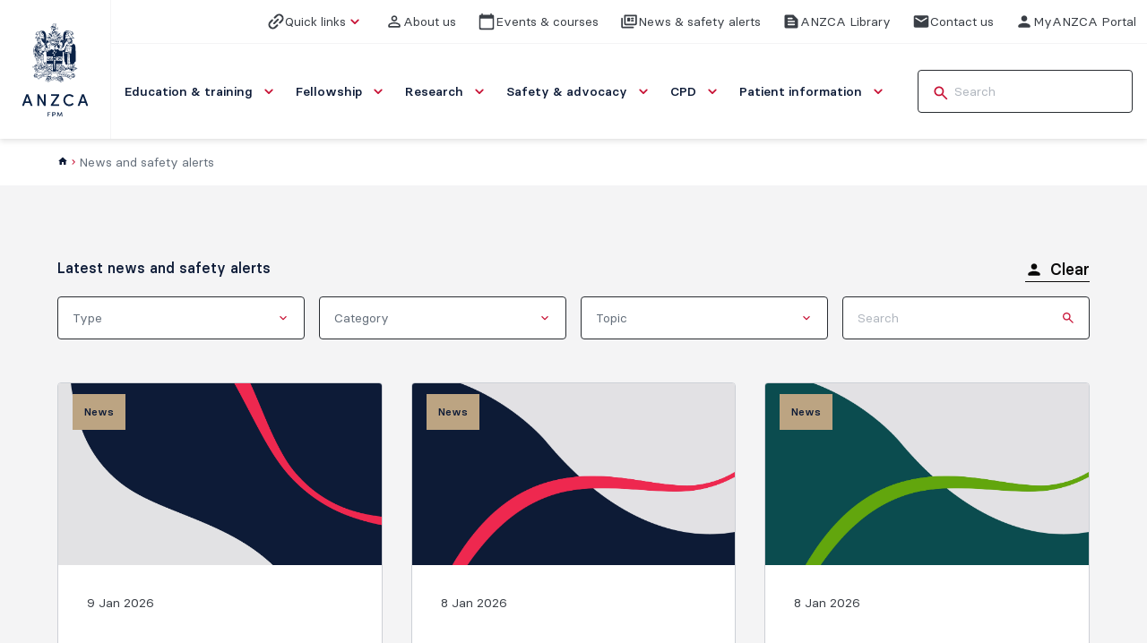

--- FILE ---
content_type: text/html; charset=utf-8
request_url: https://www.anzca.edu.au/news-and-safety-alerts
body_size: 16255
content:



<!DOCTYPE html>
<html lang="en">

<head>
    <meta charset="utf-8">
    <meta name="viewport" content="width=device-width, initial-scale=1.0, maximum-scale=5.0"/>
    <title>News and safety alerts | ANZCA</title>
    <link rel="icon" sizes="16x16" href="/assets/favicon/favicon-16x16.png?v=2511111508" type="image/png">
    <link rel="icon" sizes="32x32" href="/assets/favicon/favicon-32x32.png?v=2511111508" type="image/png">
    <link rel="icon" sizes="192x192" href="/assets/favicon/favicon-192x192.png?v=2511111508" type="image/png">
    <link rel="icon" sizes="512x512" href="/assets/favicon/favicon-512x512.png?v=2511111508" type="image/png">
    <link rel="apple-touch-icon" sizes="192x192" href="/assets/favicon/favicon-192x192.png?v=2511111508">
    <link rel="manifest" href="/assets/favicon/site.webmanifest?v=2511111508">

    

<meta name="description" content="Latest ANZCA news and safety alerts" />
<link rel="canonical" href="https://www.anzca.edu.au/news-and-safety-alerts">
<meta property="og:title" content="News and safety alerts - ANZCA" />
<meta property="og:image" content="https://www.anzca.edu.au/getContentAsset/dcff1ae8-c781-45a1-97a3-edd9a5cd1148/1bbb89db-054d-41f8-bdd6-f874433474c9/1bbb89db-054d-41f8-bdd6-f874433474c9.png?language=en" />
<meta property="og:description" content="Latest ANZCA news and safety alerts" />
<meta property="og:url" content="https://www.anzca.edu.au/news-and-safety-alerts" />
<meta property="og:site_name" content="ANZCA" />
<meta property="og:type" content="website" />
<meta name="twitter:card" content="summary" />
<meta name="twitter:title:text" content="News and safety alerts - ANZCA" />
<meta name="twitter:description" content="Latest ANZCA news and safety alerts" />
<meta name="twitter:image" content="https://www.anzca.edu.au/getContentAsset/dcff1ae8-c781-45a1-97a3-edd9a5cd1148/1bbb89db-054d-41f8-bdd6-f874433474c9/1bbb89db-054d-41f8-bdd6-f874433474c9.png?language=en" />


    <link rel="stylesheet" type="text/css" href="/css/styles.css?v=2511111508"/>

    
    <link href="/_content/Kentico.Content.Web.Rcl/Content/Bundles/Public/systemPageComponents.min.css" rel="stylesheet" />


    
        
            
            <!-- Google Tag Manager -->
<script>(function(w,d,s,l,i){w[l]=w[l]||[];w[l].push({'gtm.start':
new Date().getTime(),event:'gtm.js'});var f=d.getElementsByTagName(s)[0],
j=d.createElement(s),dl=l!='dataLayer'?'&l='+l:'';j.async=true;j.src=
'https://www.googletagmanager.com/gtm.js?id='+i+dl;f.parentNode.insertBefore(j,f);
})(window,document,'script','dataLayer','GTM-K4HL8HWG');</script>
<!-- End Google Tag Manager -->
        

    
       

</head>

<body>
    
        
        <!-- Google Tag Manager (noscript) -->
<noscript><iframe src="https://www.googletagmanager.com/ns.html?id=GTM-K4HL8HWG"
height="0" width="0" style="display:none;visibility:hidden"></iframe></noscript>
<!-- End Google Tag Manager (noscript) -->
    




    <div class="alert-banner alert-banner-type-warning hide" data-alert-banner='{"cookieName":"Lib_Alert","startDate":"2025-12-19","endDate":"2025-12-21","startTime":"22:00","endTime":"07:00"}'>
        <div class="container">
            <div class="alert-banner-inner">
                <div class="alert-banner-text-wrapper">
                    <div class="alert-banner-icon">
                        <svg class="svg-icon icon-xl" fill="none" viewBox="0 0 24 24" xmlns="http://www.w3.org/2000/svg"><g class="error" xmlns="http://www.w3.org/2000/svg"><path fill="currentColor" d="M12 2C6.48 2 2 6.48 2 12s4.48 10 10 10 10-4.48 10-10S17.52 2 12 2Zm0 11c-.55 0-1-.45-1-1V8c0-.55.45-1 1-1s1 .45 1 1v4c0 .55-.45 1-1 1Zm1 4h-2v-2h2v2Z" class="vector" /></g></svg>
                    </div>
                    <div class="alert-banner-text">
                        <div>
                            <p><span class="MuiTypography-root MuiTypography-body1 cssltr-510d22" dir="auto">Library system maintenance: Access to library services will be impacted by a system upgrade on Sunday 21 December 2025, with intermittant access issues expected.</span></p>
                        </div>
                            <a href="https://libguides.anzca.edu.au/news" target="_self" class=" btn-skin-1 btn-size-sm">
                                <span class="btn-text">Further information</span>
                                <svg xmlns="http://www.w3.org/2000/svg" fill="none" viewBox="0 0 24 24" class="svg-icon"><g class="arrow-right"><path fill="currentColor" d="M5 13h11.17l-4.88 4.88c-.39.39-.39 1.03 0 1.42.39.39 1.02.39 1.41 0l6.59-6.59a.996.996 0 0 0 0-1.41l-6.58-6.6a.996.996 0 1 0-1.41 1.41L16.17 11H5c-.55 0-1 .45-1 1s.45 1 1 1Z" class="vector"/></g></svg>
                            </a>
                    </div>
                </div>
                <button type="button" class=" btn-skin-3 btn-size-sm has-icon alert-banner-close-button btn-only-icon" aria-label="close">
                    <svg xmlns="http://www.w3.org/2000/svg" fill="none" viewBox="0 0 24 24" class="svg-icon"><g class="close"><path fill="currentColor" d="M18.3 5.71a.996.996 0 0 0-1.41 0L12 10.59 7.11 5.7A.996.996 0 1 0 5.7 7.11L10.59 12 5.7 16.89a.996.996 0 1 0 1.41 1.41L12 13.41l4.89 4.89a.996.996 0 1 0 1.41-1.41L13.41 12l4.89-4.89c.38-.38.38-1.02 0-1.4Z" class="vector"/></g></svg>
                </button>
            </div>
        </div>
    </div>
    <div class="alert-banner alert-banner-type-informative hide" data-alert-banner='{"cookieName":"College-summer-closure","startDate":"2025-12-22","endDate":"2026-01-04","startTime":"02:53","endTime":"22:00"}'>
        <div class="container">
            <div class="alert-banner-inner">
                <div class="alert-banner-text-wrapper">
                    <div class="alert-banner-icon">
                        <svg class="svg-icon icon-xl" fill="none" viewBox="0 0 24 24" xmlns="http://www.w3.org/2000/svg"><g class="error" xmlns="http://www.w3.org/2000/svg"><path fill="currentColor" d="M12 2C6.48 2 2 6.48 2 12s4.48 10 10 10 10-4.48 10-10S17.52 2 12 2Zm0 11c-.55 0-1-.45-1-1V8c0-.55.45-1 1-1s1 .45 1 1v4c0 .55-.45 1-1 1Zm1 4h-2v-2h2v2Z" class="vector" /></g></svg>
                    </div>
                    <div class="alert-banner-text">
                        <div>
                            <p>The college will be closed from 2pm (AEDT) on Wednesday 24 December 2025 until Monday 5 January 2026. We wish you a happy and safe festive period.</p>
                        </div>
                    </div>
                </div>
                <button type="button" class=" btn-skin-3 btn-size-sm has-icon alert-banner-close-button btn-only-icon" aria-label="close">
                    <svg xmlns="http://www.w3.org/2000/svg" fill="none" viewBox="0 0 24 24" class="svg-icon"><g class="close"><path fill="currentColor" d="M18.3 5.71a.996.996 0 0 0-1.41 0L12 10.59 7.11 5.7A.996.996 0 1 0 5.7 7.11L10.59 12 5.7 16.89a.996.996 0 1 0 1.41 1.41L12 13.41l4.89 4.89a.996.996 0 1 0 1.41-1.41L13.41 12l4.89-4.89c.38-.38.38-1.02 0-1.4Z" class="vector"/></g></svg>
                </button>
            </div>
        </div>
    </div>
    <div class="alert-banner alert-banner-type-informative hide" data-alert-banner='{"cookieName":"MyPortfolio-Launched","startDate":"2025-12-03","endDate":"2025-12-09","startTime":"02:42","endTime":"21:21"}'>
        <div class="container">
            <div class="alert-banner-inner">
                <div class="alert-banner-text-wrapper">
                    <div class="alert-banner-icon">
                        <svg class="svg-icon icon-xl" fill="none" viewBox="0 0 24 24" xmlns="http://www.w3.org/2000/svg"><g class="error" xmlns="http://www.w3.org/2000/svg"><path fill="currentColor" d="M12 2C6.48 2 2 6.48 2 12s4.48 10 10 10 10-4.48 10-10S17.52 2 12 2Zm0 11c-.55 0-1-.45-1-1V8c0-.55.45-1 1-1s1 .45 1 1v4c0 .55-.45 1-1 1Zm1 4h-2v-2h2v2Z" class="vector" /></g></svg>
                    </div>
                    <div class="alert-banner-text">
                        <div>
                            <p>MyPortfolio is now live! Visit our FAQs for guidance, tips, and troubleshooting support.</p>
                        </div>
                            <a href="/education-and-training/anaesthesia-training-and-pathways/anaesthesia-training-program/faqs-about-the-anaesthesia-training-program/training-requirements-and-the-tps" target="_self" class=" btn-skin-1 btn-size-sm">
                                <span class="btn-text">MyPortfolio FAQs</span>
                                <svg xmlns="http://www.w3.org/2000/svg" fill="none" viewBox="0 0 24 24" class="svg-icon"><g class="arrow-right"><path fill="currentColor" d="M5 13h11.17l-4.88 4.88c-.39.39-.39 1.03 0 1.42.39.39 1.02.39 1.41 0l6.59-6.59a.996.996 0 0 0 0-1.41l-6.58-6.6a.996.996 0 1 0-1.41 1.41L16.17 11H5c-.55 0-1 .45-1 1s.45 1 1 1Z" class="vector"/></g></svg>
                            </a>
                    </div>
                </div>
                <button type="button" class=" btn-skin-3 btn-size-sm has-icon alert-banner-close-button btn-only-icon" aria-label="close">
                    <svg xmlns="http://www.w3.org/2000/svg" fill="none" viewBox="0 0 24 24" class="svg-icon"><g class="close"><path fill="currentColor" d="M18.3 5.71a.996.996 0 0 0-1.41 0L12 10.59 7.11 5.7A.996.996 0 1 0 5.7 7.11L10.59 12 5.7 16.89a.996.996 0 1 0 1.41 1.41L12 13.41l4.89 4.89a.996.996 0 1 0 1.41-1.41L13.41 12l4.89-4.89c.38-.38.38-1.02 0-1.4Z" class="vector"/></g></svg>
                </button>
            </div>
        </div>
    </div>





<header class="sticky-header">
    
        
        
<div class="desktop-header-wrapper" data-fixed-header="">
    <div class="header-logo">
        <a class="header-logo-link" href="/">
            <img src="/assets/images/anzca-logo.svg" width="75" height="106" alt="logo">
        </a>
    </div>    
    <div class="desktop-inner-header-wrapper">
        <div class="desktop-top-header" data-fixed-header>
            <div class="desktop-top-header-item-wrapper">

                    <button class="desktop-top-header-btn quick-links-btn">
                        <svg xmlns="http://www.w3.org/2000/svg" fill="none" viewBox="0 0 24 24" class="svg-icon"><g class="Platform=Link, Coloured=No, State=Default" clip-path="url(#a)"><path fill="currentColor" d="M12 3.515 9.455 6.06a1.204 1.204 0 0 0 0 1.697c.466.467 1.23.467 1.697 0l2.545-2.545a3.61 3.61 0 0 1 5.092 0 3.61 3.61 0 0 1 0 5.091l-2.546 2.546a1.203 1.203 0 0 0 0 1.697c.467.466 1.23.466 1.697 0L20.486 12a6.002 6.002 0 0 0 0-8.485 6.002 6.002 0 0 0-8.486 0Zm-3.394 11.88c.467.466 1.23.466 1.697 0l5.091-5.092a1.204 1.204 0 0 0 0-1.697 1.204 1.204 0 0 0-1.697 0l-5.09 5.091a1.203 1.203 0 0 0 0 1.697Zm4.243.848-2.546 2.545a3.61 3.61 0 0 1-5.09 0 3.61 3.61 0 0 1 0-5.09l2.545-2.546a1.204 1.204 0 0 0 0-1.698 1.204 1.204 0 0 0-1.697 0L3.515 12a6.002 6.002 0 0 0 0 8.485 6.002 6.002 0 0 0 8.485 0l2.546-2.545a1.203 1.203 0 0 0 0-1.697 1.204 1.204 0 0 0-1.697 0Z" class="Shape"/></g><defs><clipPath id="a" class="a"><path fill="currentColor" d="M0 0h24v24H0z"/></clipPath></defs></svg>
                        <span>Quick links</span>
                        <svg class="svg-icon chevron-down quick-links-btn-suffix-icon" fill="none" viewBox="0 0 24 24" xmlns="http://www.w3.org/2000/svg"><g class="chevron-down" xmlns="http://www.w3.org/2000/svg"><path fill="currentColor" d="M15.88 9.29 12 13.17 8.12 9.29a.996.996 0 1 0-1.41 1.41l4.59 4.59c.39.39 1.02.39 1.41 0l4.59-4.59a.996.996 0 0 0 0-1.41c-.39-.38-1.03-.39-1.42 0Z" class="vector" /></g></svg>
                        <div class="quick-links-items" role="menu">
                                <div class="quick-links-item">
                                    <a href="/about-us/doctors-health-and-wellbeing/anzca-doctors-support-program-converge" target="_self" role="menuitem">
                                        Doctors&#x27; helpline
                                    </a>
                                </div>
                                <div class="quick-links-item">
                                    <a href="/safety-and-advocacy/standards-of-practice/professional-documents" target="_self" role="menuitem">
                                        Professional documents
                                    </a>
                                </div>
                                <div class="quick-links-item">
                                    <a href="https://cpd.anzca.edu.au/Account/LogOn" target="_self" role="menuitem">
                                        CPD online portfolio
                                    </a>
                                </div>
                                <div class="quick-links-item">
                                    <a href="https://learn.anzca.edu.au/d2l/home" target="_self" role="menuitem">
                                        Learn@ANZCA
                                    </a>
                                </div>
                                <div class="quick-links-item">
                                    <a href="https://au.kaizenep.com/#/dashboard" target="_self" role="menuitem">
                                        FPM Training ePortfolio
                                    </a>
                                </div>
                                <div class="quick-links-item">
                                    <a href="https://myportfolio.anzca.edu.au" target="_self" role="menuitem">
                                        MyPortfolio
                                    </a>
                                </div>
                        </div>
                    </button>

                    <div class="desktop-top-header-item">
                        <a class="desktop-top-header-btn" href="/about-us" target="_self">
                            <svg xmlns="http://www.w3.org/2000/svg" fill="none" viewBox="0 0 24 24" class="svg-icon"><g class="person-outline"><path fill="currentColor" d="M12 5.9a2.1 2.1 0 1 1 0 4.2 2.1 2.1 0 0 1 0-4.2Zm0 9c2.97 0 6.1 1.46 6.1 2.1v1.1H5.9V17c0-.64 3.13-2.1 6.1-2.1ZM12 4C9.79 4 8 5.79 8 8s1.79 4 4 4 4-1.79 4-4-1.79-4-4-4Zm0 9c-2.67 0-8 1.34-8 4v2c0 .55.45 1 1 1h14c.55 0 1-.45 1-1v-2c0-2.66-5.33-4-8-4Z" class="vector"/></g></svg>
                            <span class="desktop-top-header-btn-text">About us</span>
                        </a>
                    </div>
                    <div class="desktop-top-header-item">
                        <a class="desktop-top-header-btn" href="/events-and-courses" target="_self">
                            <svg xmlns="http://www.w3.org/2000/svg" fill="none" viewBox="0 0 24 24" class="svg-icon"><g class="calendar"><path fill="currentColor" d="M20 3h-1V2c0-.55-.45-1-1-1s-1 .45-1 1v1H7V2c0-.55-.45-1-1-1s-1 .45-1 1v1H4c-1.1 0-2 .9-2 2v16c0 1.1.9 2 2 2h16c1.1 0 2-.9 2-2V5c0-1.1-.9-2-2-2Zm-1 18H5c-.55 0-1-.45-1-1V8h16v12c0 .55-.45 1-1 1Z" class="vector"/></g></svg>
                            <span class="desktop-top-header-btn-text">Events &amp; courses</span>
                        </a>
                    </div>
                    <div class="desktop-top-header-item">
                        <a class="desktop-top-header-btn" href="/news-and-safety-alerts" target="_self">
                            <svg xmlns="http://www.w3.org/2000/svg" fill="none" viewBox="0 0 24 24" class="svg-icon"><g class="news"><path fill="currentColor" d="M3.5 21c-.55 0-1.02-.196-1.413-.587A1.926 1.926 0 0 1 1.5 19V8a.97.97 0 0 1 .288-.713A.968.968 0 0 1 2.5 7a.97.97 0 0 1 .712.287c.192.192.288.43.288.713v11h14c.283 0 .52.096.712.288.192.191.288.429.288.712s-.096.52-.288.712A.968.968 0 0 1 17.5 21h-14Zm4-4c-.55 0-1.02-.196-1.412-.587A1.926 1.926 0 0 1 5.5 15V4a.97.97 0 0 1 .287-.712A.968.968 0 0 1 6.5 3h15c.283 0 .52.096.712.288A.965.965 0 0 1 22.5 4v11c0 .55-.196 1.02-.587 1.413A1.926 1.926 0 0 1 20.5 17h-13Zm0-2h13V5h-13v10Zm3-3h2c.283 0 .52-.096.713-.287A.968.968 0 0 0 13.5 11V8a.967.967 0 0 0-.287-.713A.968.968 0 0 0 12.5 7h-2a.968.968 0 0 0-.713.287A.968.968 0 0 0 9.5 8v3c0 .283.096.52.287.713.192.191.43.287.713.287Zm5 0h2a.97.97 0 0 0 .712-.287A.968.968 0 0 0 18.5 11a.968.968 0 0 0-.288-.713A.968.968 0 0 0 17.5 10h-2a.968.968 0 0 0-.713.287.968.968 0 0 0-.287.713c0 .283.096.52.287.713.192.191.43.287.713.287Zm0-3h2a.97.97 0 0 0 .712-.287A.967.967 0 0 0 18.5 8a.967.967 0 0 0-.288-.713A.968.968 0 0 0 17.5 7h-2a.968.968 0 0 0-.713.287A.967.967 0 0 0 14.5 8c0 .283.096.52.287.713.192.191.43.287.713.287Z" class="vector"/></g></svg>
                            <span class="desktop-top-header-btn-text">News &amp; safety alerts</span>
                        </a>
                    </div>
                    <div class="desktop-top-header-item">
                        <a class="desktop-top-header-btn" href="/library" target="_self">
                            <svg xmlns="http://www.w3.org/2000/svg" fill="none" viewBox="0 0 24 24" class="svg-icon"><g class="text-snippet"><path fill="currentColor" d="M14.17 3H5c-1.1 0-2 .9-2 2v14c0 1.1.9 2 2 2h14c1.1 0 2-.9 2-2V9.83c0-.53-.21-1.04-.59-1.41l-4.83-4.83c-.37-.38-.88-.59-1.41-.59ZM8 15h8c.55 0 1 .45 1 1s-.45 1-1 1H8c-.55 0-1-.45-1-1s.45-1 1-1Zm0-4h8c.55 0 1 .45 1 1s-.45 1-1 1H8c-.55 0-1-.45-1-1s.45-1 1-1Zm0-4h5c.55 0 1 .45 1 1s-.45 1-1 1H8c-.55 0-1-.45-1-1s.45-1 1-1Z" class="vector"/></g></svg>
                            <span class="desktop-top-header-btn-text">ANZCA Library</span>
                        </a>
                    </div>
                    <div class="desktop-top-header-item">
                        <a class="desktop-top-header-btn" href="/contact-us" target="_self">
                            <svg viewBox="0 0 24 24" fill="none" xmlns="http://www.w3.org/2000/svg" class="svg-icon"><path d="M4 20C3.45 20 2.97917 19.8042 2.5875 19.4125C2.19583 19.0208 2 18.55 2 18V6C2 5.45 2.19583 4.97917 2.5875 4.5875C2.97917 4.19583 3.45 4 4 4H20C20.55 4 21.0208 4.19583 21.4125 4.5875C21.8042 4.97917 22 5.45 22 6V18C22 18.55 21.8042 19.0208 21.4125 19.4125C21.0208 19.8042 20.55 20 20 20H4ZM12 12.825C12.0833 12.825 12.1708 12.8125 12.2625 12.7875C12.3542 12.7625 12.4417 12.725 12.525 12.675L19.6 8.25C19.7333 8.16667 19.8333 8.0625 19.9 7.9375C19.9667 7.8125 20 7.675 20 7.525C20 7.19167 19.8583 6.94167 19.575 6.775C19.2917 6.60833 19 6.61667 18.7 6.8L12 11L5.3 6.8C5 6.61667 4.70833 6.6125 4.425 6.7875C4.14167 6.9625 4 7.20833 4 7.525C4 7.69167 4.03333 7.8375 4.1 7.9625C4.16667 8.0875 4.26667 8.18333 4.4 8.25L11.475 12.675C11.5583 12.725 11.6458 12.7625 11.7375 12.7875C11.8292 12.8125 11.9167 12.825 12 12.825Z" fill="currentColor"/></svg>
                            <span class="desktop-top-header-btn-text">Contact us</span>
                        </a>
                    </div>
                    <div class="desktop-top-header-item">
                        <a class="desktop-top-header-btn" href="https://members.anzca.edu.au/" target="_self">
                            <svg xmlns="http://www.w3.org/2000/svg" fill="none" viewBox="0 0 24 24" class="svg-icon"><g class="person"><path fill="currentColor" d="M12 12c2.21 0 4-1.79 4-4s-1.79-4-4-4-4 1.79-4 4 1.79 4 4 4Zm0 2c-2.67 0-8 1.34-8 4v1c0 .55.45 1 1 1h14c.55 0 1-.45 1-1v-1c0-2.66-5.33-4-8-4Z" class="vector"/></g></svg>
                            <span class="desktop-top-header-btn-text">MyANZCA Portal</span>
                        </a>
                    </div>

            </div>
        </div>        
        <div class="desktop-header" data-fixed-header>
            <div class="desktop-header-item-wrapper">
                <nav class="main-nav" data-main-nav>
                    <div class="main-nav-item-wrapper" role="menubar">
                            <div class="main-nav-item" role="menuitem">
                                <a class="main-nav-item-link" href="/education-and-training" target="_self">
                                    <span class="main-nav-item-text">Education &amp; training</span>
                                    <svg xmlns="http://www.w3.org/2000/svg" fill="none" viewBox="0 0 24 24" class="svg-icon"><g class="chevron-down"><path fill="currentColor" d="M15.88 9.29 12 13.17 8.12 9.29a.996.996 0 1 0-1.41 1.41l4.59 4.59c.39.39 1.02.39 1.41 0l4.59-4.59a.996.996 0 0 0 0-1.41c-.39-.38-1.03-.39-1.42 0Z" class="vector"/></g></svg>
                                </a>
                                <div class="sub-nav width-full">
                                    <div class="mega-menu">
                                        <div class="mega-menu-secondary-col">
                                            <div class="mega-menu-card-nav">
                                                <div class="mega-menu-card">
                                                    <div class="mega-menu-card-link">
                                                        <div class="mega-menu-card-title">
                                                            <a class="mega-menu-card-title-link" href="/education-and-training">
                                                                Education &amp; training
                                                            </a>
                                                        </div>
                                                        
                                                        


<div class="image-wrapper" style=" --image-object-fit: cover;">
    <figure>
        <picture class="">
            <img
                 width="0"
                 height="0"
                 loading="lazy"
                 decoding="async">
        </picture>
    </figure>
</div>

                                                        <div class="mega-menu-card-column mega-menu-card-secondary-column">
                                                            <div class="mega-menu-card-description">
                                                                <p>Explore our anaesthesia, pain medicine, and perioperative medicine training programs &amp; pathways.</p>
                                                            </div>
                                                            <div class="mega-menu-card-cta-wrapper">
                                                                <a href="/education-and-training" class=" link-skin-1 link-size-sm link-has-icons">
                                                                    <span class="link-text">Read more</span>
                                                                    <svg xmlns="http://www.w3.org/2000/svg" fill="none" viewBox="0 0 24 24" class="svg-icon"><g class="arrow-right-alt"><path fill="currentColor" d="M16.01 11H5c-.55 0-1 .45-1 1s.45 1 1 1h11.01v1.79c0 .45.54.67.85.35l2.78-2.79c.19-.2.19-.51 0-.71l-2.78-2.79c-.31-.32-.85-.09-.85.35V11Z" class="vector"/></g></svg>
                                                                </a>
                                                            </div>
                                                        </div>
                                                    </div>
                                                </div>
                                            </div>
                                        </div>
                                            <div class="mega-menu-primary-col">
                                                <div class="mega-menu-main-nav">
                                                        <div class="mega-menu-main-nav-item" aria-expanded="false">
                                                            <a class="mega-menu-main-nav-item-link" href="/education-and-training/anaesthesia-training-and-pathways" target="_self">
                                                                <p class="mega-menu-main-nav-item-title">Anaesthesia training and pathways</p>
                                                                    <p class="mega-menu-main-nav-item-summary">Information on the ANZCA, RGA, and DHM training programs and the joint ANZCA-CICM Training Pathway.</p>
                                                            </a>
                                                        </div>
                                                        <div class="mega-menu-main-nav-item" aria-expanded="false">
                                                            <a class="mega-menu-main-nav-item-link" href="/education-and-training/specialist-international-medical-graduates" target="_self">
                                                                <p class="mega-menu-main-nav-item-title">Specialist international medical graduates</p>
                                                                    <p class="mega-menu-main-nav-item-summary">Pathways for overseas-trained specialist anaesthetists and pain medicine physicians to practice in Australia or New Zealand.</p>
                                                            </a>
                                                        </div>
                                                        <div class="mega-menu-main-nav-item" aria-expanded="false">
                                                            <a class="mega-menu-main-nav-item-link" href="/education-and-training/pain-medicine-training-program" target="_self">
                                                                <p class="mega-menu-main-nav-item-title">Pain medicine training and programs</p>
                                                                    <p class="mega-menu-main-nav-item-summary">Information on the Faculty of Pain Medicine Training Program and Procedures Endorsement Program.</p>
                                                            </a>
                                                        </div>
                                                        <div class="mega-menu-main-nav-item" aria-expanded="false">
                                                            <a class="mega-menu-main-nav-item-link" href="/education-and-training/anzca-educators-program-(aep)" target="_self">
                                                                <p class="mega-menu-main-nav-item-title">ANZCA Educators Program</p>
                                                                    <p class="mega-menu-main-nav-item-summary">An interactive 1.5-day course designed to equip fellows and trainees to be competent clinical teachers.</p>
                                                            </a>
                                                        </div>
                                                        <div class="mega-menu-main-nav-item" aria-expanded="false">
                                                            <a class="mega-menu-main-nav-item-link" href="/education-and-training/anzca-course-in-perioperative-medicine" target="_self">
                                                                <p class="mega-menu-main-nav-item-title">ANZCA Course in Perioperative Medicine</p>
                                                                    <p class="mega-menu-main-nav-item-summary">This course enables specialist doctors to enhance their skills and knowledge in perioperative medicine&#x200B;, leading to the qualification: Graduate of the Chapter of Perioperative Medicine.</p>
                                                            </a>
                                                        </div>
                                                        <div class="mega-menu-main-nav-item" aria-expanded="false">
                                                            <a class="mega-menu-main-nav-item-link" href="/education-and-training/emac-course" target="_self">
                                                                <p class="mega-menu-main-nav-item-title">EMAC course</p>
                                                                    <p class="mega-menu-main-nav-item-summary">The simulation-based Effective Management of Anaesthetic Crises (EMAC) course is a compulsory requirement of the anaesthesia training program. </p>
                                                            </a>
                                                        </div>
                                                </div>
                                                <button type="button" class=" btn-skin-1 btn-size-md has-icon close-mega-menu-btn btn-only-icon">
                                                    <svg xmlns="http://www.w3.org/2000/svg" fill="none" viewBox="0 0 24 24" class="svg-icon"><g class="close"><path fill="currentColor" d="M18.3 5.71a.996.996 0 0 0-1.41 0L12 10.59 7.11 5.7A.996.996 0 1 0 5.7 7.11L10.59 12 5.7 16.89a.996.996 0 1 0 1.41 1.41L12 13.41l4.89 4.89a.996.996 0 1 0 1.41-1.41L13.41 12l4.89-4.89c.38-.38.38-1.02 0-1.4Z" class="vector"/></g></svg>
                                                </button>
                                            </div>
                                    </div>
                                </div>
                            </div>
                            <div class="main-nav-item" role="menuitem">
                                <a class="main-nav-item-link" href="/fellowship" target="_self">
                                    <span class="main-nav-item-text">Fellowship</span>
                                    <svg xmlns="http://www.w3.org/2000/svg" fill="none" viewBox="0 0 24 24" class="svg-icon"><g class="chevron-down"><path fill="currentColor" d="M15.88 9.29 12 13.17 8.12 9.29a.996.996 0 1 0-1.41 1.41l4.59 4.59c.39.39 1.02.39 1.41 0l4.59-4.59a.996.996 0 0 0 0-1.41c-.39-.38-1.03-.39-1.42 0Z" class="vector"/></g></svg>
                                </a>
                                <div class="sub-nav width-full">
                                    <div class="mega-menu">
                                        <div class="mega-menu-secondary-col">
                                            <div class="mega-menu-card-nav">
                                                <div class="mega-menu-card">
                                                    <div class="mega-menu-card-link">
                                                        <div class="mega-menu-card-title">
                                                            <a class="mega-menu-card-title-link" href="/fellowship">
                                                                Fellowship
                                                            </a>
                                                        </div>
                                                        
                                                        


<div class="image-wrapper" style=" --image-object-fit: cover;">
    <figure>
        <picture class="">
            <img
                 width="0"
                 height="0"
                 loading="lazy"
                 decoding="async">
        </picture>
    </figure>
</div>

                                                        <div class="mega-menu-card-column mega-menu-card-secondary-column">
                                                            <div class="mega-menu-card-description">
                                                                <p>Everything you need to know about the requirements and benefits of fellowship, including opportunities to get involved in the college and contribute to your specialty.</p>
                                                            </div>
                                                            <div class="mega-menu-card-cta-wrapper">
                                                                <a href="/fellowship" class=" link-skin-1 link-size-sm link-has-icons">
                                                                    <span class="link-text">Read more</span>
                                                                    <svg xmlns="http://www.w3.org/2000/svg" fill="none" viewBox="0 0 24 24" class="svg-icon"><g class="arrow-right-alt"><path fill="currentColor" d="M16.01 11H5c-.55 0-1 .45-1 1s.45 1 1 1h11.01v1.79c0 .45.54.67.85.35l2.78-2.79c.19-.2.19-.51 0-.71l-2.78-2.79c-.31-.32-.85-.09-.85.35V11Z" class="vector"/></g></svg>
                                                                </a>
                                                            </div>
                                                        </div>
                                                    </div>
                                                </div>
                                            </div>
                                        </div>
                                            <div class="mega-menu-primary-col">
                                                <div class="mega-menu-main-nav">
                                                        <div class="mega-menu-main-nav-item" aria-expanded="false">
                                                            <a class="mega-menu-main-nav-item-link" href="/fellowship/information-for-new-fellows" target="_self">
                                                                <p class="mega-menu-main-nav-item-title">Information for new fellows</p>
                                                                    <p class="mega-menu-main-nav-item-summary">Whether you&#x27;re starting out as a specialist, or being admitted to fellowship for a second time, this section covers everything you need to know as a new fellow.</p>
                                                            </a>
                                                        </div>
                                                        <div class="mega-menu-main-nav-item" aria-expanded="false">
                                                            <a class="mega-menu-main-nav-item-link" href="/fellowship/member-benefits" target="_self">
                                                                <p class="mega-menu-main-nav-item-title">Member benefits</p>
                                                                    <p class="mega-menu-main-nav-item-summary">Fellowship gives you access to a wide range of resources, opportunities, and services designed to support you throughout your career and into retirement.</p>
                                                            </a>
                                                        </div>
                                                        <div class="mega-menu-main-nav-item" aria-expanded="false">
                                                            <a class="mega-menu-main-nav-item-link" href="/fellowship/fellows-toolkit" target="_self">
                                                                <p class="mega-menu-main-nav-item-title">Fellows&#x2019; toolkit</p>
                                                                    <p class="mega-menu-main-nav-item-summary">We&#x27;ve produced a range of resources to support your professional practice, including a member-only photo library.</p>
                                                            </a>
                                                        </div>
                                                        <div class="mega-menu-main-nav-item" aria-expanded="false">
                                                            <a class="mega-menu-main-nav-item-link" href="/fellowship/contributing-to-your-specialty" target="_self">
                                                                <p class="mega-menu-main-nav-item-title">Get involved</p>
                                                                    <p class="mega-menu-main-nav-item-summary">Taking part in our educational, advocacy, research and leadership activities allows you to play an active role in shaping the future of your profession.&#xA0;</p>
                                                            </a>
                                                        </div>
                                                        <div class="mega-menu-main-nav-item" aria-expanded="false">
                                                            <a class="mega-menu-main-nav-item-link" href="/fellowship/special-interest-groups" target="_self">
                                                                <p class="mega-menu-main-nav-item-title">Special Interest Groups</p>
                                                                    <p class="mega-menu-main-nav-item-summary">From airway management to wellbeing, there&#x27;s an anaesthesia Special Interest Group (SIG) for you.</p>
                                                            </a>
                                                        </div>
                                                        <div class="mega-menu-main-nav-item" aria-expanded="false">
                                                            <a class="mega-menu-main-nav-item-link" href="/about-us/doctors-health-and-wellbeing" target="_self">
                                                                <p class="mega-menu-main-nav-item-title">Doctors&#x27; health and wellbeing</p>
                                                                    <p class="mega-menu-main-nav-item-summary">We offer a wide range of services and initiatives to support the health and wellbeing of our fellows, trainees and specialist international medical graduates throughout all stages of their career.</p>
                                                            </a>
                                                        </div>
                                                </div>
                                                <button type="button" class=" btn-skin-1 btn-size-md has-icon close-mega-menu-btn btn-only-icon">
                                                    <svg xmlns="http://www.w3.org/2000/svg" fill="none" viewBox="0 0 24 24" class="svg-icon"><g class="close"><path fill="currentColor" d="M18.3 5.71a.996.996 0 0 0-1.41 0L12 10.59 7.11 5.7A.996.996 0 1 0 5.7 7.11L10.59 12 5.7 16.89a.996.996 0 1 0 1.41 1.41L12 13.41l4.89 4.89a.996.996 0 1 0 1.41-1.41L13.41 12l4.89-4.89c.38-.38.38-1.02 0-1.4Z" class="vector"/></g></svg>
                                                </button>
                                            </div>
                                    </div>
                                </div>
                            </div>
                            <div class="main-nav-item" role="menuitem">
                                <a class="main-nav-item-link" href="/research" target="_self">
                                    <span class="main-nav-item-text">Research</span>
                                    <svg xmlns="http://www.w3.org/2000/svg" fill="none" viewBox="0 0 24 24" class="svg-icon"><g class="chevron-down"><path fill="currentColor" d="M15.88 9.29 12 13.17 8.12 9.29a.996.996 0 1 0-1.41 1.41l4.59 4.59c.39.39 1.02.39 1.41 0l4.59-4.59a.996.996 0 0 0 0-1.41c-.39-.38-1.03-.39-1.42 0Z" class="vector"/></g></svg>
                                </a>
                                <div class="sub-nav width-full">
                                    <div class="mega-menu">
                                        <div class="mega-menu-secondary-col">
                                            <div class="mega-menu-card-nav">
                                                <div class="mega-menu-card">
                                                    <div class="mega-menu-card-link">
                                                        <div class="mega-menu-card-title">
                                                            <a class="mega-menu-card-title-link" href="/research">
                                                                Research
                                                            </a>
                                                        </div>
                                                        
                                                        


<div class="image-wrapper" style=" --image-object-fit: cover;">
    <figure>
        <picture class="">
            <img
                 width="0"
                 height="0"
                 loading="lazy"
                 decoding="async">
        </picture>
    </figure>
</div>

                                                        <div class="mega-menu-card-column mega-menu-card-secondary-column">
                                                            <div class="mega-menu-card-description">
                                                                <p>We support research in anaesthesia, pain medicine and perioperative medicine to improve patient outcomes through funding and resources, collaboration, and networks.</p>
                                                            </div>
                                                            <div class="mega-menu-card-cta-wrapper">
                                                                <a href="/research" class=" link-skin-1 link-size-sm link-has-icons">
                                                                    <span class="link-text">Read more</span>
                                                                    <svg xmlns="http://www.w3.org/2000/svg" fill="none" viewBox="0 0 24 24" class="svg-icon"><g class="arrow-right-alt"><path fill="currentColor" d="M16.01 11H5c-.55 0-1 .45-1 1s.45 1 1 1h11.01v1.79c0 .45.54.67.85.35l2.78-2.79c.19-.2.19-.51 0-.71l-2.78-2.79c-.31-.32-.85-.09-.85.35V11Z" class="vector"/></g></svg>
                                                                </a>
                                                            </div>
                                                        </div>
                                                    </div>
                                                </div>
                                            </div>
                                        </div>
                                            <div class="mega-menu-primary-col">
                                                <div class="mega-menu-main-nav">
                                                        <div class="mega-menu-main-nav-item" aria-expanded="false">
                                                            <a class="mega-menu-main-nav-item-link" href="/research/anzca-foundation" target="_self">
                                                                <p class="mega-menu-main-nav-item-title">ANZCA Foundation</p>
                                                                    <p class="mega-menu-main-nav-item-summary">The foundation dedicates around $1.5 million to medical research each year; supports our Indigenous health and overseas aid activities; and raises the profile of college-supported research.</p>
                                                            </a>
                                                        </div>
                                                        <div class="mega-menu-main-nav-item" aria-expanded="false">
                                                            <a class="mega-menu-main-nav-item-link" href="/research/anzca-professional-practice-research-network-(pprn)" target="_self">
                                                                <p class="mega-menu-main-nav-item-title">Professional Practice Research Network</p>
                                                                    <p class="mega-menu-main-nav-item-summary">The purpose of ANZCA&#x27;s Professional Practice Research Network (PPRN) is to promote research in professional practice.</p>
                                                            </a>
                                                        </div>
                                                        <div class="mega-menu-main-nav-item" aria-expanded="false">
                                                            <a class="mega-menu-main-nav-item-link" href="/research/research-grants" target="_self">
                                                                <p class="mega-menu-main-nav-item-title">Research grants</p>
                                                                    <p class="mega-menu-main-nav-item-summary">Many of the recent advances in anaesthesia, pain medicine and perioperative patient care have involved pioneering ANZCA-funded research conducted by our fellows.</p>
                                                            </a>
                                                        </div>
                                                        <div class="mega-menu-main-nav-item" aria-expanded="false">
                                                            <a class="mega-menu-main-nav-item-link" href="/research/survey-research" target="_self">
                                                                <p class="mega-menu-main-nav-item-title">Survey research</p>
                                                                    <p class="mega-menu-main-nav-item-summary">All of our surveys have undergone stringent peer review to ensure they&#x27;re rigorously designed and written; respect participants&#x27; confidentiality; and avoid over-burdening our fellows and trainees.</p>
                                                            </a>
                                                        </div>
                                                        <div class="mega-menu-main-nav-item" aria-expanded="false">
                                                            <a class="mega-menu-main-nav-item-link" href="/research/anzca-clinical-trials-network" target="_self">
                                                                <p class="mega-menu-main-nav-item-title">ANZCA Clinical Trials Network</p>
                                                                    <p class="mega-menu-main-nav-item-summary">We are the leading clinical trials network in anaesthesia, pain and perioperative medicine.  We have a clear focus to translate our research findings into practice to improve patient safety and care in our communities and globally.</p>
                                                            </a>
                                                        </div>
                                                        <div class="mega-menu-main-nav-item" aria-expanded="false">
                                                            <a class="mega-menu-main-nav-item-link" href="/anzca-library/research-consultation-service" target="_self">
                                                                <p class="mega-menu-main-nav-item-title">Research consultation service</p>
                                                                    <p class="mega-menu-main-nav-item-summary"> Direct a research-related query or submit a literature search request to ANZCA&#x27;s dedicated Research Librarian.</p>
                                                            </a>
                                                        </div>
                                                </div>
                                                <button type="button" class=" btn-skin-1 btn-size-md has-icon close-mega-menu-btn btn-only-icon">
                                                    <svg xmlns="http://www.w3.org/2000/svg" fill="none" viewBox="0 0 24 24" class="svg-icon"><g class="close"><path fill="currentColor" d="M18.3 5.71a.996.996 0 0 0-1.41 0L12 10.59 7.11 5.7A.996.996 0 1 0 5.7 7.11L10.59 12 5.7 16.89a.996.996 0 1 0 1.41 1.41L12 13.41l4.89 4.89a.996.996 0 1 0 1.41-1.41L13.41 12l4.89-4.89c.38-.38.38-1.02 0-1.4Z" class="vector"/></g></svg>
                                                </button>
                                            </div>
                                    </div>
                                </div>
                            </div>
                            <div class="main-nav-item" role="menuitem">
                                <a class="main-nav-item-link" href="/safety-and-advocacy" target="_self">
                                    <span class="main-nav-item-text">Safety &amp; advocacy</span>
                                    <svg xmlns="http://www.w3.org/2000/svg" fill="none" viewBox="0 0 24 24" class="svg-icon"><g class="chevron-down"><path fill="currentColor" d="M15.88 9.29 12 13.17 8.12 9.29a.996.996 0 1 0-1.41 1.41l4.59 4.59c.39.39 1.02.39 1.41 0l4.59-4.59a.996.996 0 0 0 0-1.41c-.39-.38-1.03-.39-1.42 0Z" class="vector"/></g></svg>
                                </a>
                                <div class="sub-nav width-full">
                                    <div class="mega-menu">
                                        <div class="mega-menu-secondary-col">
                                            <div class="mega-menu-card-nav">
                                                <div class="mega-menu-card">
                                                    <div class="mega-menu-card-link">
                                                        <div class="mega-menu-card-title">
                                                            <a class="mega-menu-card-title-link" href="/safety-and-advocacy">
                                                                Safety &amp; advocacy
                                                            </a>
                                                        </div>
                                                        
                                                        


<div class="image-wrapper" style=" --image-object-fit: cover;">
    <figure>
        <picture class="">
            <img
                 width="0"
                 height="0"
                 loading="lazy"
                 decoding="async">
        </picture>
    </figure>
</div>

                                                        <div class="mega-menu-card-column mega-menu-card-secondary-column">
                                                            <div class="mega-menu-card-description">
                                                                <p>As the foremost authority on anaesthesia, pain medicine, and perioperative medicine in Australia and New Zealand, we work closely with key decision-makers, the medical community, and the media.</p>
                                                            </div>
                                                            <div class="mega-menu-card-cta-wrapper">
                                                                <a href="/safety-and-advocacy" class=" link-skin-1 link-size-sm link-has-icons">
                                                                    <span class="link-text">Read more</span>
                                                                    <svg xmlns="http://www.w3.org/2000/svg" fill="none" viewBox="0 0 24 24" class="svg-icon"><g class="arrow-right-alt"><path fill="currentColor" d="M16.01 11H5c-.55 0-1 .45-1 1s.45 1 1 1h11.01v1.79c0 .45.54.67.85.35l2.78-2.79c.19-.2.19-.51 0-.71l-2.78-2.79c-.31-.32-.85-.09-.85.35V11Z" class="vector"/></g></svg>
                                                                </a>
                                                            </div>
                                                        </div>
                                                    </div>
                                                </div>
                                            </div>
                                        </div>
                                            <div class="mega-menu-primary-col">
                                                <div class="mega-menu-main-nav">
                                                        <div class="mega-menu-main-nav-item" aria-expanded="false">
                                                            <a class="mega-menu-main-nav-item-link" href="/safety-and-advocacy/standards-of-practice" target="_self">
                                                                <p class="mega-menu-main-nav-item-title">Standards of practice</p>
                                                                    <p class="mega-menu-main-nav-item-summary">Access Prof Docs; Standards for Anaesthesia; Perioperative Anaphylaxis Management Guidelines; professionalism and performance guidelines; airway management resources; and information on reporting anaesthetic incidents.</p>
                                                            </a>
                                                        </div>
                                                        <div class="mega-menu-main-nav-item" aria-expanded="false">
                                                            <a class="mega-menu-main-nav-item-link" href="/safety-and-advocacy/aboriginal,-torres-strait-islander-maori-health" target="_self">
                                                                <p class="mega-menu-main-nav-item-title">Aboriginal, Torres Strait Islander &amp; M&#x101;ori health</p>
                                                                    <p class="mega-menu-main-nav-item-summary">ANZCA is working to address inequities in Aboriginal, Torres Strait Islander and M&#x101;ori health through initiatives to grow and maintain the Indigenous specialist anaesthesia and pain medicine workforce; and ensure cultural safety for both patients and doctors.</p>
                                                            </a>
                                                        </div>
                                                        <div class="mega-menu-main-nav-item" aria-expanded="false">
                                                            <a class="mega-menu-main-nav-item-link" href="/news-and-safety-alerts?type=safety%20alert" target="_self">
                                                                <p class="mega-menu-main-nav-item-title">Safety alerts</p>
                                                                    <p class="mega-menu-main-nav-item-summary">Important safety, quality, and supply issues affecting medicines and medical devices.</p>
                                                            </a>
                                                        </div>
                                                        <div class="mega-menu-main-nav-item" aria-expanded="false">
                                                            <a class="mega-menu-main-nav-item-link" href="/safety-and-advocacy/advocacy" target="_self">
                                                                <p class="mega-menu-main-nav-item-title">Advocacy</p>
                                                                    <p class="mega-menu-main-nav-item-summary">From formal submissions to social media campaigns, we leverage our professional reputation and relationships to advocate on issues affecting our specialties; our members; and the patients under their care. </p>
                                                            </a>
                                                        </div>
                                                        <div class="mega-menu-main-nav-item" aria-expanded="false">
                                                            <a class="mega-menu-main-nav-item-link" href="/safety-and-advocacy/global-health" target="_self">
                                                                <p class="mega-menu-main-nav-item-title">Global health</p>
                                                                    <p class="mega-menu-main-nav-item-summary">We&#x27;re committed to improving education and training capacity in anaesthesia and pain medicine in response to the needs expressed by low and middle income countries (LMIC).</p>
                                                            </a>
                                                        </div>
                                                        <div class="mega-menu-main-nav-item" aria-expanded="false">
                                                            <a class="mega-menu-main-nav-item-link" href="/safety-and-advocacy/specialist-training-program-(stp)" target="_self">
                                                                <p class="mega-menu-main-nav-item-title">Specialist Training Program (STP)</p>
                                                                    <p class="mega-menu-main-nav-item-summary">The STP is an Australian government initiative that aims to extend vocational training for specialist registrars into settings outside traditional metropolitan teaching hospitals, including regional, rural and remote and private facilities.&#xA;</p>
                                                            </a>
                                                        </div>
                                                </div>
                                                <button type="button" class=" btn-skin-1 btn-size-md has-icon close-mega-menu-btn btn-only-icon">
                                                    <svg xmlns="http://www.w3.org/2000/svg" fill="none" viewBox="0 0 24 24" class="svg-icon"><g class="close"><path fill="currentColor" d="M18.3 5.71a.996.996 0 0 0-1.41 0L12 10.59 7.11 5.7A.996.996 0 1 0 5.7 7.11L10.59 12 5.7 16.89a.996.996 0 1 0 1.41 1.41L12 13.41l4.89 4.89a.996.996 0 1 0 1.41-1.41L13.41 12l4.89-4.89c.38-.38.38-1.02 0-1.4Z" class="vector"/></g></svg>
                                                </button>
                                            </div>
                                    </div>
                                </div>
                            </div>
                            <div class="main-nav-item" role="menuitem">
                                <a class="main-nav-item-link" href="/anzca-and-fpm-cpd-program" target="_self">
                                    <span class="main-nav-item-text">CPD</span>
                                    <svg xmlns="http://www.w3.org/2000/svg" fill="none" viewBox="0 0 24 24" class="svg-icon"><g class="chevron-down"><path fill="currentColor" d="M15.88 9.29 12 13.17 8.12 9.29a.996.996 0 1 0-1.41 1.41l4.59 4.59c.39.39 1.02.39 1.41 0l4.59-4.59a.996.996 0 0 0 0-1.41c-.39-.38-1.03-.39-1.42 0Z" class="vector"/></g></svg>
                                </a>
                                <div class="sub-nav width-full">
                                    <div class="mega-menu">
                                        <div class="mega-menu-secondary-col">
                                            <div class="mega-menu-card-nav">
                                                <div class="mega-menu-card">
                                                    <div class="mega-menu-card-link">
                                                        <div class="mega-menu-card-title">
                                                            <a class="mega-menu-card-title-link" href="/anzca-and-fpm-cpd-program">
                                                                CPD
                                                            </a>
                                                        </div>
                                                        
                                                        


<div class="image-wrapper" style=" --image-object-fit: cover;">
    <figure>
        <picture class="">
            <img
                 width="0"
                 height="0"
                 loading="lazy"
                 decoding="async">
        </picture>
    </figure>
</div>

                                                        <div class="mega-menu-card-column mega-menu-card-secondary-column">
                                                            <div class="mega-menu-card-description">
                                                                <p>Access to our world-leading online continuing professional development (CPD) program is free for fellows, and available to other registered medical practitioners for an annual fee.</p>
                                                            </div>
                                                            <div class="mega-menu-card-cta-wrapper">
                                                                <a href="/anzca-and-fpm-cpd-program" class=" link-skin-1 link-size-sm link-has-icons">
                                                                    <span class="link-text">Read more</span>
                                                                    <svg xmlns="http://www.w3.org/2000/svg" fill="none" viewBox="0 0 24 24" class="svg-icon"><g class="arrow-right-alt"><path fill="currentColor" d="M16.01 11H5c-.55 0-1 .45-1 1s.45 1 1 1h11.01v1.79c0 .45.54.67.85.35l2.78-2.79c.19-.2.19-.51 0-.71l-2.78-2.79c-.31-.32-.85-.09-.85.35V11Z" class="vector"/></g></svg>
                                                                </a>
                                                            </div>
                                                        </div>
                                                    </div>
                                                </div>
                                            </div>
                                        </div>
                                            <div class="mega-menu-primary-col">
                                                <div class="mega-menu-main-nav">
                                                        <div class="mega-menu-main-nav-item" aria-expanded="false">
                                                            <a class="mega-menu-main-nav-item-link" href="https://cpd.anzca.edu.au/" target="_blank">
                                                                <p class="mega-menu-main-nav-item-title">My CPD portfolio</p>
                                                                    <p class="mega-menu-main-nav-item-summary">Record, monitor and provide evidence of your completed CPD activities at the click of a button.</p>
                                                            </a>
                                                        </div>
                                                        <div class="mega-menu-main-nav-item" aria-expanded="false">
                                                            <a class="mega-menu-main-nav-item-link" href="/anzca-and-fpm-cpd-program/cpd-program-guidelines-and-forms" target="_self">
                                                                <p class="mega-menu-main-nav-item-title">CPD program guidelines and forms</p>
                                                                    <p class="mega-menu-main-nav-item-summary">You can access all the forms, guidelines and other resources you need to complete your continuing professional development here.</p>
                                                            </a>
                                                        </div>
                                                        <div class="mega-menu-main-nav-item" aria-expanded="false">
                                                            <a class="mega-menu-main-nav-item-link" href="/anzca-and-fpm-cpd-program/how-can-i-meet-cpd-requirements-for-my-type-of-practice" target="_self">
                                                                <p class="mega-menu-main-nav-item-title">How can I meet CPD requirements for my type of practice?</p>
                                                                    <p class="mega-menu-main-nav-item-summary">We&#x2019;ve put together case studies, guidance and support resources specific to your type of practice to help you meet requirements.</p>
                                                            </a>
                                                        </div>
                                                        <div class="mega-menu-main-nav-item" aria-expanded="false">
                                                            <a class="mega-menu-main-nav-item-link" href="/anzca-and-fpm-cpd-program/cpd-emergency-response-category" target="_self">
                                                                <p class="mega-menu-main-nav-item-title">CPD emergency response category</p>
                                                                    <p class="mega-menu-main-nav-item-summary">Information for anyone providing or participating in emergency response activities, courses, and workshops including how to apply for recognition of suitability.</p>
                                                            </a>
                                                        </div>
                                                        <div class="mega-menu-main-nav-item" aria-expanded="false">
                                                            <a class="mega-menu-main-nav-item-link" href="/anzca-and-fpm-cpd-program/cpd-faqs" target="_self">
                                                                <p class="mega-menu-main-nav-item-title">CPD FAQs</p>
                                                                    <p class="mega-menu-main-nav-item-summary">Find answers to questions covering the updated CPD program, CPD portfolio essentials, recognised ER courses/workshops, information for retiring fellows, and much more.</p>
                                                            </a>
                                                        </div>
                                                        <div class="mega-menu-main-nav-item" aria-expanded="false">
                                                            <a class="mega-menu-main-nav-item-link" href="https://libguides.anzca.edu.au/CPD" target="_blank">
                                                                <p class="mega-menu-main-nav-item-title">CPD Resources Guide</p>
                                                                    <p class="mega-menu-main-nav-item-summary">Find information, suggestions and resourcing support specific to each of the ANZCA and FPM CPD Programs activities. Note: This guide includes resourcing only available through the college and the ANZCA library.</p>
                                                            </a>
                                                        </div>
                                                </div>
                                                <button type="button" class=" btn-skin-1 btn-size-md has-icon close-mega-menu-btn btn-only-icon">
                                                    <svg xmlns="http://www.w3.org/2000/svg" fill="none" viewBox="0 0 24 24" class="svg-icon"><g class="close"><path fill="currentColor" d="M18.3 5.71a.996.996 0 0 0-1.41 0L12 10.59 7.11 5.7A.996.996 0 1 0 5.7 7.11L10.59 12 5.7 16.89a.996.996 0 1 0 1.41 1.41L12 13.41l4.89 4.89a.996.996 0 1 0 1.41-1.41L13.41 12l4.89-4.89c.38-.38.38-1.02 0-1.4Z" class="vector"/></g></svg>
                                                </button>
                                            </div>
                                    </div>
                                </div>
                            </div>
                            <div class="main-nav-item" role="menuitem">
                                <a class="main-nav-item-link" href="/patient-information" target="_self">
                                    <span class="main-nav-item-text">Patient information</span>
                                    <svg xmlns="http://www.w3.org/2000/svg" fill="none" viewBox="0 0 24 24" class="svg-icon"><g class="chevron-down"><path fill="currentColor" d="M15.88 9.29 12 13.17 8.12 9.29a.996.996 0 1 0-1.41 1.41l4.59 4.59c.39.39 1.02.39 1.41 0l4.59-4.59a.996.996 0 0 0 0-1.41c-.39-.38-1.03-.39-1.42 0Z" class="vector"/></g></svg>
                                </a>
                                <div class="sub-nav width-full">
                                    <div class="mega-menu">
                                        <div class="mega-menu-secondary-col">
                                            <div class="mega-menu-card-nav">
                                                <div class="mega-menu-card">
                                                    <div class="mega-menu-card-link">
                                                        <div class="mega-menu-card-title">
                                                            <a class="mega-menu-card-title-link" href="/patient-information">
                                                                Patient information
                                                            </a>
                                                        </div>
                                                        
                                                        


<div class="image-wrapper" style=" --image-object-fit: cover;">
    <figure>
        <picture class="">
            <img
                 width="0"
                 height="0"
                 loading="lazy"
                 decoding="async">
        </picture>
    </figure>
</div>

                                                        <div class="mega-menu-card-column mega-menu-card-secondary-column">
                                                            <div class="mega-menu-card-description">
                                                                <p>This information has been produced by specialist doctors and reviewed by patient representatives and experts in different areas of anaesthesia, pain, and perioperative medicine.</p>
                                                            </div>
                                                            <div class="mega-menu-card-cta-wrapper">
                                                                <a href="/patient-information" class=" link-skin-1 link-size-sm link-has-icons">
                                                                    <span class="link-text">Read more</span>
                                                                    <svg xmlns="http://www.w3.org/2000/svg" fill="none" viewBox="0 0 24 24" class="svg-icon"><g class="arrow-right-alt"><path fill="currentColor" d="M16.01 11H5c-.55 0-1 .45-1 1s.45 1 1 1h11.01v1.79c0 .45.54.67.85.35l2.78-2.79c.19-.2.19-.51 0-.71l-2.78-2.79c-.31-.32-.85-.09-.85.35V11Z" class="vector"/></g></svg>
                                                                </a>
                                                            </div>
                                                        </div>
                                                    </div>
                                                </div>
                                            </div>
                                        </div>
                                            <div class="mega-menu-primary-col">
                                                <div class="mega-menu-main-nav">
                                                        <div class="mega-menu-main-nav-item" aria-expanded="false">
                                                            <a class="mega-menu-main-nav-item-link" href="/patient-information/about-anaesthesia" target="_self">
                                                                <p class="mega-menu-main-nav-item-title">About anaesthesia</p>
                                                                    <p class="mega-menu-main-nav-item-summary">Most of us will need the care of an anaesthetist at some stage in our lives. We&#x27;ve created this information to help you feel more relaxed about having surgery under anaesthesia.</p>
                                                            </a>
                                                        </div>
                                                        <div class="mega-menu-main-nav-item" aria-expanded="false">
                                                            <a class="mega-menu-main-nav-item-link" href="/patient-information/about-pain-medicine" target="_self">
                                                                <p class="mega-menu-main-nav-item-title">About pain medicine</p>
                                                                    <p class="mega-menu-main-nav-item-summary">One in five people in Australia and New Zealand will experience chronic &#x2013; or persistent &#x2013; pain at some stage in their lives.</p>
                                                            </a>
                                                        </div>
                                                        <div class="mega-menu-main-nav-item" aria-expanded="false">
                                                            <a class="mega-menu-main-nav-item-link" href="/patient-information/about-perioperative-medicine" target="_self">
                                                                <p class="mega-menu-main-nav-item-title">About perioperative medicine</p>
                                                                    <p class="mega-menu-main-nav-item-summary">Perioperative medicine emphasises the importance of an integrated, planned, and personalised approach to patient care before, during, and after any surgical procedure involving anaesthesia.</p>
                                                            </a>
                                                        </div>
                                                        <div class="mega-menu-main-nav-item" aria-expanded="false">
                                                            <a class="mega-menu-main-nav-item-link" href="https://members.anzca.edu.au/ANZCA/ANZCA/Fellowship_Directory/Fellowship_Directory.aspx?hkey=80be465c-4eff-422a-b17a-13a5194ea8da" target="_blank">
                                                                <p class="mega-menu-main-nav-item-title">Is your specialist a FANZCA or FFPMANZCA?</p>
                                                                    <p class="mega-menu-main-nav-item-summary">Search our fellowship directory.</p>
                                                            </a>
                                                        </div>
                                                        <div class="mega-menu-main-nav-item" aria-expanded="false">
                                                            <a class="mega-menu-main-nav-item-link" href="/anaesthesia-landing-page/safehands" target="_self">
                                                                <p class="mega-menu-main-nav-item-title">You&#x27;re In Safe Hands campaign</p>
                                                                    <p class="mega-menu-main-nav-item-summary">Find out why Australia and New Zealand are two of the safest places in the world to have an operation under anaesthesia; how your anaesthetist will care for you before, during, and after your surgery; and some interesting facts about anaesthesia.</p>
                                                            </a>
                                                        </div>
                                                </div>
                                                <button type="button" class=" btn-skin-1 btn-size-md has-icon close-mega-menu-btn btn-only-icon">
                                                    <svg xmlns="http://www.w3.org/2000/svg" fill="none" viewBox="0 0 24 24" class="svg-icon"><g class="close"><path fill="currentColor" d="M18.3 5.71a.996.996 0 0 0-1.41 0L12 10.59 7.11 5.7A.996.996 0 1 0 5.7 7.11L10.59 12 5.7 16.89a.996.996 0 1 0 1.41 1.41L12 13.41l4.89 4.89a.996.996 0 1 0 1.41-1.41L13.41 12l4.89-4.89c.38-.38.38-1.02 0-1.4Z" class="vector"/></g></svg>
                                                </button>
                                            </div>
                                    </div>
                                </div>
                            </div>
                    </div>
                </nav>
                <div class="desktop-search" data-header-search='{
                                "url": "/search",
                                "param": "search"
                            }'>
                    <svg xmlns="http://www.w3.org/2000/svg" fill="none" viewBox="0 0 24 24" class="svg-icon"><g class="search"><path fill="currentColor" d="m18.9 20.3-5.6-5.6A6.096 6.096 0 0 1 9.5 16c-1.817 0-3.354-.63-4.612-1.887C3.629 12.854 3 11.317 3 9.5c0-1.817.63-3.354 1.888-4.612C6.146 3.629 7.683 3 9.5 3c1.817 0 3.354.63 4.613 1.888C15.37 6.146 16 7.683 16 9.5a6.096 6.096 0 0 1-1.3 3.8l5.625 5.625a.918.918 0 0 1 .275.675c0 .267-.1.5-.3.7a.948.948 0 0 1-.7.275.948.948 0 0 1-.7-.275ZM9.5 14c1.25 0 2.313-.438 3.188-1.313C13.562 11.813 14 10.75 14 9.5c0-1.25-.438-2.313-1.313-3.188C11.813 5.438 10.75 5 9.5 5c-1.25 0-2.313.438-3.188 1.313S5 8.25 5 9.5c0 1.25.438 2.313 1.313 3.188C7.188 13.562 8.25 14 9.5 14Z" class="vector"/></g></svg>
                    <input type="text" maxlength="200" placeholder="Search">
                </div>
            </div>
        </div>
    </div>
</div>

<div class="mobile-header" data-fixed-header>
    <div class="mobile-header-topbar">
        <div class="container">
            <div class="mobile-header-item-wrapper">
                <div class="header-logo tablet-header-logo">
                    <a class="header-logo-link" href="/">
                        <img src="/assets/images/anzca-logo.svg" width="75" height="106" alt="logo">
                    </a>
                </div>
                <div class="header-logo">
                    <a class="header-logo-link" href="/">
                        <img src="/assets/images/anzca-logo-mobile.svg" width="176" height="40" alt="logo short">
                    </a>
                </div>                
                <div class="utility-links">
                    <div class="utility-links-item">
                        <button class="utility-links-btn" data-search-toggler='{ "target" : ".mobile-search" }'>
                            <svg xmlns="http://www.w3.org/2000/svg" fill="none" viewBox="0 0 24 24" class="svg-icon"><g class="search"><path fill="currentColor" d="m18.9 20.3-5.6-5.6A6.096 6.096 0 0 1 9.5 16c-1.817 0-3.354-.63-4.612-1.887C3.629 12.854 3 11.317 3 9.5c0-1.817.63-3.354 1.888-4.612C6.146 3.629 7.683 3 9.5 3c1.817 0 3.354.63 4.613 1.888C15.37 6.146 16 7.683 16 9.5a6.096 6.096 0 0 1-1.3 3.8l5.625 5.625a.918.918 0 0 1 .275.675c0 .267-.1.5-.3.7a.948.948 0 0 1-.7.275.948.948 0 0 1-.7-.275ZM9.5 14c1.25 0 2.313-.438 3.188-1.313C13.562 11.813 14 10.75 14 9.5c0-1.25-.438-2.313-1.313-3.188C11.813 5.438 10.75 5 9.5 5c-1.25 0-2.313.438-3.188 1.313S5 8.25 5 9.5c0 1.25.438 2.313 1.313 3.188C7.188 13.562 8.25 14 9.5 14Z" class="vector"/></g></svg>
                            <span class="sr-only">search</span>
                        </button>
                    </div>
                </div>                
                <div class="navbar-toggler">
                    <button type="button" class="navbar-toggler-btn" aria-label="toggle navigation" data-navbar-toggler='{ "target": "[data-mobile-nav]" }'>
                        <svg class="svg-icon menu open-icon" fill="none" viewBox="0 0 24 24" xmlns="http://www.w3.org/2000/svg"><g class="menu" xmlns="http://www.w3.org/2000/svg"><path fill="currentColor" d="M4 18h16c.55 0 1-.45 1-1s-.45-1-1-1H4c-.55 0-1 .45-1 1s.45 1 1 1Zm0-5h16c.55 0 1-.45 1-1s-.45-1-1-1H4c-.55 0-1 .45-1 1s.45 1 1 1ZM3 7c0 .55.45 1 1 1h16c.55 0 1-.45 1-1s-.45-1-1-1H4c-.55 0-1 .45-1 1Z" class="vector" /></g></svg>
                        <svg class="svg-icon close close-icon" fill="none" viewBox="0 0 24 24" xmlns="http://www.w3.org/2000/svg"><g class="close" xmlns="http://www.w3.org/2000/svg"><path fill="currentColor" d="M18.3 5.71a.996.996 0 0 0-1.41 0L12 10.59 7.11 5.7A.996.996 0 1 0 5.7 7.11L10.59 12 5.7 16.89a.996.996 0 1 0 1.41 1.41L12 13.41l4.89 4.89a.996.996 0 1 0 1.41-1.41L13.41 12l4.89-4.89c.38-.38.38-1.02 0-1.4Z" class="vector" /></g></svg>
                        <span class="sr-only">Menu</span>
                    </button>
                </div>
            </div>
        </div>
    </div>
    <div class="mobile-search" data-header-search='{
                "url": "/search",
                "param": "search",
                "escapeFunction": true
            }'>
        <div class="container">
            <div class="mobile-search-input">
                <svg xmlns="http://www.w3.org/2000/svg" fill="none" viewBox="0 0 24 24" class="svg-icon"><g class="search"><path fill="currentColor" d="m18.9 20.3-5.6-5.6A6.096 6.096 0 0 1 9.5 16c-1.817 0-3.354-.63-4.612-1.887C3.629 12.854 3 11.317 3 9.5c0-1.817.63-3.354 1.888-4.612C6.146 3.629 7.683 3 9.5 3c1.817 0 3.354.63 4.613 1.888C15.37 6.146 16 7.683 16 9.5a6.096 6.096 0 0 1-1.3 3.8l5.625 5.625a.918.918 0 0 1 .275.675c0 .267-.1.5-.3.7a.948.948 0 0 1-.7.275.948.948 0 0 1-.7-.275ZM9.5 14c1.25 0 2.313-.438 3.188-1.313C13.562 11.813 14 10.75 14 9.5c0-1.25-.438-2.313-1.313-3.188C11.813 5.438 10.75 5 9.5 5c-1.25 0-2.313.438-3.188 1.313S5 8.25 5 9.5c0 1.25.438 2.313 1.313 3.188C7.188 13.562 8.25 14 9.5 14Z" class="vector"/></g></svg>
                <input type="text" maxlength="200" placeholder="Search">
            </div>
            <div class="utility-links">
                <div class="utility-links-item-wrapper">
                    <div class="utility-links-item">
                        <button class="utility-links-btn"
                                data-search-toggler='{
                                        "target": ".mobile-search"
                                    }'>
                            <span class="utility-links-btn-text">
                                Cancel
                            </span>
                        </button>
                    </div>
                </div>
            </div>
        </div>
    </div>
    <div class="mobile-nav" data-mobile-nav>
        <div class="mobile-nav-container">
            <div class="mobile-nav-item-container">
                    <div class="mobile-nav-item">
                            <button type="button" class="mobile-nav-item-btn" aria-expanded="false">
                                <span class="mobile-nav-item-title">
                                    Education &amp; training
                                </span>
                                <svg xmlns="http://www.w3.org/2000/svg" fill="none" viewBox="0 0 24 24" class="svg-icon"><g class="chevron-right"><path fill="currentColor" d="M9.29 6.71a.996.996 0 0 0 0 1.41L13.17 12l-3.88 3.88a.996.996 0 1 0 1.41 1.41l4.59-4.59a.996.996 0 0 0 0-1.41L10.7 6.7c-.38-.38-1.02-.38-1.41.01Z" class="vector"/></g></svg>
                            </button>
                            <div class="mobile-nav-item-content-wrapper">
                                <div class="mobile-nav-item-back">
                                    <button type="button" class="mobile-nav-back-btn">
                                        <svg xmlns="http://www.w3.org/2000/svg" fill="none" viewBox="0 0 24 24" class="svg-icon"><g class="chevron-left"><path fill="currentColor" d="M14.71 6.71a.996.996 0 0 0-1.41 0L8.71 11.3a.996.996 0 0 0 0 1.41l4.59 4.59a.996.996 0 1 0 1.41-1.41L10.83 12l3.88-3.88c.39-.39.38-1.03 0-1.41Z" class="vector"/></g></svg>
                                        <span class="mobile-nav-back-btn-title">Back</span>
                                    </button>
                                </div>
                                <div class="mobile-nav-item-parent-title">
                                    <a href="/education-and-training" target="_self" class=" link-skin-1 link-size-md link-has-icons">
                                        <span class="link-text">Education &amp; training</span>
                                        <svg xmlns="http://www.w3.org/2000/svg" fill="none" viewBox="0 0 24 24" class="svg-icon"><g class="arrow-right-alt"><path fill="currentColor" d="M16.01 11H5c-.55 0-1 .45-1 1s.45 1 1 1h11.01v1.79c0 .45.54.67.85.35l2.78-2.79c.19-.2.19-.51 0-.71l-2.78-2.79c-.31-.32-.85-.09-.85.35V11Z" class="vector"/></g></svg>
                                    </a>
                                </div>

                                <div class="mobile-nav-item-content">
                                        <div class="mobile-nav-item">
                                            <a href="/education-and-training/anaesthesia-training-and-pathways" target="_self" class="mobile-nav-item-btn">
                                                <span class="mobile-nav-item-title">
                                                    Anaesthesia training and pathways
                                                </span>
                                                <svg xmlns="http://www.w3.org/2000/svg" fill="none" viewBox="0 0 24 24" class="svg-icon"><g class="chevron-right"><path fill="currentColor" d="M9.29 6.71a.996.996 0 0 0 0 1.41L13.17 12l-3.88 3.88a.996.996 0 1 0 1.41 1.41l4.59-4.59a.996.996 0 0 0 0-1.41L10.7 6.7c-.38-.38-1.02-.38-1.41.01Z" class="vector"/></g></svg>
                                            </a>
                                        </div>
                                        <div class="mobile-nav-item">
                                            <a href="/education-and-training/specialist-international-medical-graduates" target="_self" class="mobile-nav-item-btn">
                                                <span class="mobile-nav-item-title">
                                                    Specialist international medical graduates
                                                </span>
                                                <svg xmlns="http://www.w3.org/2000/svg" fill="none" viewBox="0 0 24 24" class="svg-icon"><g class="chevron-right"><path fill="currentColor" d="M9.29 6.71a.996.996 0 0 0 0 1.41L13.17 12l-3.88 3.88a.996.996 0 1 0 1.41 1.41l4.59-4.59a.996.996 0 0 0 0-1.41L10.7 6.7c-.38-.38-1.02-.38-1.41.01Z" class="vector"/></g></svg>
                                            </a>
                                        </div>
                                        <div class="mobile-nav-item">
                                            <a href="/education-and-training/pain-medicine-training-program" target="_self" class="mobile-nav-item-btn">
                                                <span class="mobile-nav-item-title">
                                                    Pain medicine training and programs
                                                </span>
                                                <svg xmlns="http://www.w3.org/2000/svg" fill="none" viewBox="0 0 24 24" class="svg-icon"><g class="chevron-right"><path fill="currentColor" d="M9.29 6.71a.996.996 0 0 0 0 1.41L13.17 12l-3.88 3.88a.996.996 0 1 0 1.41 1.41l4.59-4.59a.996.996 0 0 0 0-1.41L10.7 6.7c-.38-.38-1.02-.38-1.41.01Z" class="vector"/></g></svg>
                                            </a>
                                        </div>
                                        <div class="mobile-nav-item">
                                            <a href="/education-and-training/anzca-educators-program-(aep)" target="_self" class="mobile-nav-item-btn">
                                                <span class="mobile-nav-item-title">
                                                    ANZCA Educators Program
                                                </span>
                                                <svg xmlns="http://www.w3.org/2000/svg" fill="none" viewBox="0 0 24 24" class="svg-icon"><g class="chevron-right"><path fill="currentColor" d="M9.29 6.71a.996.996 0 0 0 0 1.41L13.17 12l-3.88 3.88a.996.996 0 1 0 1.41 1.41l4.59-4.59a.996.996 0 0 0 0-1.41L10.7 6.7c-.38-.38-1.02-.38-1.41.01Z" class="vector"/></g></svg>
                                            </a>
                                        </div>
                                        <div class="mobile-nav-item">
                                            <a href="/education-and-training/anzca-course-in-perioperative-medicine" target="_self" class="mobile-nav-item-btn">
                                                <span class="mobile-nav-item-title">
                                                    ANZCA Course in Perioperative Medicine
                                                </span>
                                                <svg xmlns="http://www.w3.org/2000/svg" fill="none" viewBox="0 0 24 24" class="svg-icon"><g class="chevron-right"><path fill="currentColor" d="M9.29 6.71a.996.996 0 0 0 0 1.41L13.17 12l-3.88 3.88a.996.996 0 1 0 1.41 1.41l4.59-4.59a.996.996 0 0 0 0-1.41L10.7 6.7c-.38-.38-1.02-.38-1.41.01Z" class="vector"/></g></svg>
                                            </a>
                                        </div>
                                        <div class="mobile-nav-item">
                                            <a href="/education-and-training/emac-course" target="_self" class="mobile-nav-item-btn">
                                                <span class="mobile-nav-item-title">
                                                    EMAC course
                                                </span>
                                                <svg xmlns="http://www.w3.org/2000/svg" fill="none" viewBox="0 0 24 24" class="svg-icon"><g class="chevron-right"><path fill="currentColor" d="M9.29 6.71a.996.996 0 0 0 0 1.41L13.17 12l-3.88 3.88a.996.996 0 1 0 1.41 1.41l4.59-4.59a.996.996 0 0 0 0-1.41L10.7 6.7c-.38-.38-1.02-.38-1.41.01Z" class="vector"/></g></svg>
                                            </a>
                                        </div>
                                </div>
                            </div>
                    </div>
                    <div class="mobile-nav-item">
                            <button type="button" class="mobile-nav-item-btn" aria-expanded="false">
                                <span class="mobile-nav-item-title">
                                    Fellowship
                                </span>
                                <svg xmlns="http://www.w3.org/2000/svg" fill="none" viewBox="0 0 24 24" class="svg-icon"><g class="chevron-right"><path fill="currentColor" d="M9.29 6.71a.996.996 0 0 0 0 1.41L13.17 12l-3.88 3.88a.996.996 0 1 0 1.41 1.41l4.59-4.59a.996.996 0 0 0 0-1.41L10.7 6.7c-.38-.38-1.02-.38-1.41.01Z" class="vector"/></g></svg>
                            </button>
                            <div class="mobile-nav-item-content-wrapper">
                                <div class="mobile-nav-item-back">
                                    <button type="button" class="mobile-nav-back-btn">
                                        <svg xmlns="http://www.w3.org/2000/svg" fill="none" viewBox="0 0 24 24" class="svg-icon"><g class="chevron-left"><path fill="currentColor" d="M14.71 6.71a.996.996 0 0 0-1.41 0L8.71 11.3a.996.996 0 0 0 0 1.41l4.59 4.59a.996.996 0 1 0 1.41-1.41L10.83 12l3.88-3.88c.39-.39.38-1.03 0-1.41Z" class="vector"/></g></svg>
                                        <span class="mobile-nav-back-btn-title">Back</span>
                                    </button>
                                </div>
                                <div class="mobile-nav-item-parent-title">
                                    <a href="/fellowship" target="_self" class=" link-skin-1 link-size-md link-has-icons">
                                        <span class="link-text">Fellowship</span>
                                        <svg xmlns="http://www.w3.org/2000/svg" fill="none" viewBox="0 0 24 24" class="svg-icon"><g class="arrow-right-alt"><path fill="currentColor" d="M16.01 11H5c-.55 0-1 .45-1 1s.45 1 1 1h11.01v1.79c0 .45.54.67.85.35l2.78-2.79c.19-.2.19-.51 0-.71l-2.78-2.79c-.31-.32-.85-.09-.85.35V11Z" class="vector"/></g></svg>
                                    </a>
                                </div>

                                <div class="mobile-nav-item-content">
                                        <div class="mobile-nav-item">
                                            <a href="/fellowship/information-for-new-fellows" target="_self" class="mobile-nav-item-btn">
                                                <span class="mobile-nav-item-title">
                                                    Information for new fellows
                                                </span>
                                                <svg xmlns="http://www.w3.org/2000/svg" fill="none" viewBox="0 0 24 24" class="svg-icon"><g class="chevron-right"><path fill="currentColor" d="M9.29 6.71a.996.996 0 0 0 0 1.41L13.17 12l-3.88 3.88a.996.996 0 1 0 1.41 1.41l4.59-4.59a.996.996 0 0 0 0-1.41L10.7 6.7c-.38-.38-1.02-.38-1.41.01Z" class="vector"/></g></svg>
                                            </a>
                                        </div>
                                        <div class="mobile-nav-item">
                                            <a href="/fellowship/member-benefits" target="_self" class="mobile-nav-item-btn">
                                                <span class="mobile-nav-item-title">
                                                    Member benefits
                                                </span>
                                                <svg xmlns="http://www.w3.org/2000/svg" fill="none" viewBox="0 0 24 24" class="svg-icon"><g class="chevron-right"><path fill="currentColor" d="M9.29 6.71a.996.996 0 0 0 0 1.41L13.17 12l-3.88 3.88a.996.996 0 1 0 1.41 1.41l4.59-4.59a.996.996 0 0 0 0-1.41L10.7 6.7c-.38-.38-1.02-.38-1.41.01Z" class="vector"/></g></svg>
                                            </a>
                                        </div>
                                        <div class="mobile-nav-item">
                                            <a href="/fellowship/fellows-toolkit" target="_self" class="mobile-nav-item-btn">
                                                <span class="mobile-nav-item-title">
                                                    Fellows&#x2019; toolkit
                                                </span>
                                                <svg xmlns="http://www.w3.org/2000/svg" fill="none" viewBox="0 0 24 24" class="svg-icon"><g class="chevron-right"><path fill="currentColor" d="M9.29 6.71a.996.996 0 0 0 0 1.41L13.17 12l-3.88 3.88a.996.996 0 1 0 1.41 1.41l4.59-4.59a.996.996 0 0 0 0-1.41L10.7 6.7c-.38-.38-1.02-.38-1.41.01Z" class="vector"/></g></svg>
                                            </a>
                                        </div>
                                        <div class="mobile-nav-item">
                                            <a href="/fellowship/contributing-to-your-specialty" target="_self" class="mobile-nav-item-btn">
                                                <span class="mobile-nav-item-title">
                                                    Get involved
                                                </span>
                                                <svg xmlns="http://www.w3.org/2000/svg" fill="none" viewBox="0 0 24 24" class="svg-icon"><g class="chevron-right"><path fill="currentColor" d="M9.29 6.71a.996.996 0 0 0 0 1.41L13.17 12l-3.88 3.88a.996.996 0 1 0 1.41 1.41l4.59-4.59a.996.996 0 0 0 0-1.41L10.7 6.7c-.38-.38-1.02-.38-1.41.01Z" class="vector"/></g></svg>
                                            </a>
                                        </div>
                                        <div class="mobile-nav-item">
                                            <a href="/fellowship/special-interest-groups" target="_self" class="mobile-nav-item-btn">
                                                <span class="mobile-nav-item-title">
                                                    Special Interest Groups
                                                </span>
                                                <svg xmlns="http://www.w3.org/2000/svg" fill="none" viewBox="0 0 24 24" class="svg-icon"><g class="chevron-right"><path fill="currentColor" d="M9.29 6.71a.996.996 0 0 0 0 1.41L13.17 12l-3.88 3.88a.996.996 0 1 0 1.41 1.41l4.59-4.59a.996.996 0 0 0 0-1.41L10.7 6.7c-.38-.38-1.02-.38-1.41.01Z" class="vector"/></g></svg>
                                            </a>
                                        </div>
                                        <div class="mobile-nav-item">
                                            <a href="/about-us/doctors-health-and-wellbeing" target="_self" class="mobile-nav-item-btn">
                                                <span class="mobile-nav-item-title">
                                                    Doctors&#x27; health and wellbeing
                                                </span>
                                                <svg xmlns="http://www.w3.org/2000/svg" fill="none" viewBox="0 0 24 24" class="svg-icon"><g class="chevron-right"><path fill="currentColor" d="M9.29 6.71a.996.996 0 0 0 0 1.41L13.17 12l-3.88 3.88a.996.996 0 1 0 1.41 1.41l4.59-4.59a.996.996 0 0 0 0-1.41L10.7 6.7c-.38-.38-1.02-.38-1.41.01Z" class="vector"/></g></svg>
                                            </a>
                                        </div>
                                </div>
                            </div>
                    </div>
                    <div class="mobile-nav-item">
                            <button type="button" class="mobile-nav-item-btn" aria-expanded="false">
                                <span class="mobile-nav-item-title">
                                    Research
                                </span>
                                <svg xmlns="http://www.w3.org/2000/svg" fill="none" viewBox="0 0 24 24" class="svg-icon"><g class="chevron-right"><path fill="currentColor" d="M9.29 6.71a.996.996 0 0 0 0 1.41L13.17 12l-3.88 3.88a.996.996 0 1 0 1.41 1.41l4.59-4.59a.996.996 0 0 0 0-1.41L10.7 6.7c-.38-.38-1.02-.38-1.41.01Z" class="vector"/></g></svg>
                            </button>
                            <div class="mobile-nav-item-content-wrapper">
                                <div class="mobile-nav-item-back">
                                    <button type="button" class="mobile-nav-back-btn">
                                        <svg xmlns="http://www.w3.org/2000/svg" fill="none" viewBox="0 0 24 24" class="svg-icon"><g class="chevron-left"><path fill="currentColor" d="M14.71 6.71a.996.996 0 0 0-1.41 0L8.71 11.3a.996.996 0 0 0 0 1.41l4.59 4.59a.996.996 0 1 0 1.41-1.41L10.83 12l3.88-3.88c.39-.39.38-1.03 0-1.41Z" class="vector"/></g></svg>
                                        <span class="mobile-nav-back-btn-title">Back</span>
                                    </button>
                                </div>
                                <div class="mobile-nav-item-parent-title">
                                    <a href="/research" target="_self" class=" link-skin-1 link-size-md link-has-icons">
                                        <span class="link-text">Research</span>
                                        <svg xmlns="http://www.w3.org/2000/svg" fill="none" viewBox="0 0 24 24" class="svg-icon"><g class="arrow-right-alt"><path fill="currentColor" d="M16.01 11H5c-.55 0-1 .45-1 1s.45 1 1 1h11.01v1.79c0 .45.54.67.85.35l2.78-2.79c.19-.2.19-.51 0-.71l-2.78-2.79c-.31-.32-.85-.09-.85.35V11Z" class="vector"/></g></svg>
                                    </a>
                                </div>

                                <div class="mobile-nav-item-content">
                                        <div class="mobile-nav-item">
                                            <a href="/research/anzca-foundation" target="_self" class="mobile-nav-item-btn">
                                                <span class="mobile-nav-item-title">
                                                    ANZCA Foundation
                                                </span>
                                                <svg xmlns="http://www.w3.org/2000/svg" fill="none" viewBox="0 0 24 24" class="svg-icon"><g class="chevron-right"><path fill="currentColor" d="M9.29 6.71a.996.996 0 0 0 0 1.41L13.17 12l-3.88 3.88a.996.996 0 1 0 1.41 1.41l4.59-4.59a.996.996 0 0 0 0-1.41L10.7 6.7c-.38-.38-1.02-.38-1.41.01Z" class="vector"/></g></svg>
                                            </a>
                                        </div>
                                        <div class="mobile-nav-item">
                                            <a href="/research/anzca-professional-practice-research-network-(pprn)" target="_self" class="mobile-nav-item-btn">
                                                <span class="mobile-nav-item-title">
                                                    Professional Practice Research Network
                                                </span>
                                                <svg xmlns="http://www.w3.org/2000/svg" fill="none" viewBox="0 0 24 24" class="svg-icon"><g class="chevron-right"><path fill="currentColor" d="M9.29 6.71a.996.996 0 0 0 0 1.41L13.17 12l-3.88 3.88a.996.996 0 1 0 1.41 1.41l4.59-4.59a.996.996 0 0 0 0-1.41L10.7 6.7c-.38-.38-1.02-.38-1.41.01Z" class="vector"/></g></svg>
                                            </a>
                                        </div>
                                        <div class="mobile-nav-item">
                                            <a href="/research/research-grants" target="_self" class="mobile-nav-item-btn">
                                                <span class="mobile-nav-item-title">
                                                    Research grants
                                                </span>
                                                <svg xmlns="http://www.w3.org/2000/svg" fill="none" viewBox="0 0 24 24" class="svg-icon"><g class="chevron-right"><path fill="currentColor" d="M9.29 6.71a.996.996 0 0 0 0 1.41L13.17 12l-3.88 3.88a.996.996 0 1 0 1.41 1.41l4.59-4.59a.996.996 0 0 0 0-1.41L10.7 6.7c-.38-.38-1.02-.38-1.41.01Z" class="vector"/></g></svg>
                                            </a>
                                        </div>
                                        <div class="mobile-nav-item">
                                            <a href="/research/survey-research" target="_self" class="mobile-nav-item-btn">
                                                <span class="mobile-nav-item-title">
                                                    Survey research
                                                </span>
                                                <svg xmlns="http://www.w3.org/2000/svg" fill="none" viewBox="0 0 24 24" class="svg-icon"><g class="chevron-right"><path fill="currentColor" d="M9.29 6.71a.996.996 0 0 0 0 1.41L13.17 12l-3.88 3.88a.996.996 0 1 0 1.41 1.41l4.59-4.59a.996.996 0 0 0 0-1.41L10.7 6.7c-.38-.38-1.02-.38-1.41.01Z" class="vector"/></g></svg>
                                            </a>
                                        </div>
                                        <div class="mobile-nav-item">
                                            <a href="/research/anzca-clinical-trials-network" target="_self" class="mobile-nav-item-btn">
                                                <span class="mobile-nav-item-title">
                                                    ANZCA Clinical Trials Network
                                                </span>
                                                <svg xmlns="http://www.w3.org/2000/svg" fill="none" viewBox="0 0 24 24" class="svg-icon"><g class="chevron-right"><path fill="currentColor" d="M9.29 6.71a.996.996 0 0 0 0 1.41L13.17 12l-3.88 3.88a.996.996 0 1 0 1.41 1.41l4.59-4.59a.996.996 0 0 0 0-1.41L10.7 6.7c-.38-.38-1.02-.38-1.41.01Z" class="vector"/></g></svg>
                                            </a>
                                        </div>
                                        <div class="mobile-nav-item">
                                            <a href="/anzca-library/research-consultation-service" target="_self" class="mobile-nav-item-btn">
                                                <span class="mobile-nav-item-title">
                                                    Research consultation service
                                                </span>
                                                <svg xmlns="http://www.w3.org/2000/svg" fill="none" viewBox="0 0 24 24" class="svg-icon"><g class="chevron-right"><path fill="currentColor" d="M9.29 6.71a.996.996 0 0 0 0 1.41L13.17 12l-3.88 3.88a.996.996 0 1 0 1.41 1.41l4.59-4.59a.996.996 0 0 0 0-1.41L10.7 6.7c-.38-.38-1.02-.38-1.41.01Z" class="vector"/></g></svg>
                                            </a>
                                        </div>
                                </div>
                            </div>
                    </div>
                    <div class="mobile-nav-item">
                            <button type="button" class="mobile-nav-item-btn" aria-expanded="false">
                                <span class="mobile-nav-item-title">
                                    Safety &amp; advocacy
                                </span>
                                <svg xmlns="http://www.w3.org/2000/svg" fill="none" viewBox="0 0 24 24" class="svg-icon"><g class="chevron-right"><path fill="currentColor" d="M9.29 6.71a.996.996 0 0 0 0 1.41L13.17 12l-3.88 3.88a.996.996 0 1 0 1.41 1.41l4.59-4.59a.996.996 0 0 0 0-1.41L10.7 6.7c-.38-.38-1.02-.38-1.41.01Z" class="vector"/></g></svg>
                            </button>
                            <div class="mobile-nav-item-content-wrapper">
                                <div class="mobile-nav-item-back">
                                    <button type="button" class="mobile-nav-back-btn">
                                        <svg xmlns="http://www.w3.org/2000/svg" fill="none" viewBox="0 0 24 24" class="svg-icon"><g class="chevron-left"><path fill="currentColor" d="M14.71 6.71a.996.996 0 0 0-1.41 0L8.71 11.3a.996.996 0 0 0 0 1.41l4.59 4.59a.996.996 0 1 0 1.41-1.41L10.83 12l3.88-3.88c.39-.39.38-1.03 0-1.41Z" class="vector"/></g></svg>
                                        <span class="mobile-nav-back-btn-title">Back</span>
                                    </button>
                                </div>
                                <div class="mobile-nav-item-parent-title">
                                    <a href="/safety-and-advocacy" target="_self" class=" link-skin-1 link-size-md link-has-icons">
                                        <span class="link-text">Safety &amp; advocacy</span>
                                        <svg xmlns="http://www.w3.org/2000/svg" fill="none" viewBox="0 0 24 24" class="svg-icon"><g class="arrow-right-alt"><path fill="currentColor" d="M16.01 11H5c-.55 0-1 .45-1 1s.45 1 1 1h11.01v1.79c0 .45.54.67.85.35l2.78-2.79c.19-.2.19-.51 0-.71l-2.78-2.79c-.31-.32-.85-.09-.85.35V11Z" class="vector"/></g></svg>
                                    </a>
                                </div>

                                <div class="mobile-nav-item-content">
                                        <div class="mobile-nav-item">
                                            <a href="/safety-and-advocacy/standards-of-practice" target="_self" class="mobile-nav-item-btn">
                                                <span class="mobile-nav-item-title">
                                                    Standards of practice
                                                </span>
                                                <svg xmlns="http://www.w3.org/2000/svg" fill="none" viewBox="0 0 24 24" class="svg-icon"><g class="chevron-right"><path fill="currentColor" d="M9.29 6.71a.996.996 0 0 0 0 1.41L13.17 12l-3.88 3.88a.996.996 0 1 0 1.41 1.41l4.59-4.59a.996.996 0 0 0 0-1.41L10.7 6.7c-.38-.38-1.02-.38-1.41.01Z" class="vector"/></g></svg>
                                            </a>
                                        </div>
                                        <div class="mobile-nav-item">
                                            <a href="/safety-and-advocacy/aboriginal,-torres-strait-islander-maori-health" target="_self" class="mobile-nav-item-btn">
                                                <span class="mobile-nav-item-title">
                                                    Aboriginal, Torres Strait Islander &amp; M&#x101;ori health
                                                </span>
                                                <svg xmlns="http://www.w3.org/2000/svg" fill="none" viewBox="0 0 24 24" class="svg-icon"><g class="chevron-right"><path fill="currentColor" d="M9.29 6.71a.996.996 0 0 0 0 1.41L13.17 12l-3.88 3.88a.996.996 0 1 0 1.41 1.41l4.59-4.59a.996.996 0 0 0 0-1.41L10.7 6.7c-.38-.38-1.02-.38-1.41.01Z" class="vector"/></g></svg>
                                            </a>
                                        </div>
                                        <div class="mobile-nav-item">
                                            <a href="/news-and-safety-alerts?type=safety%20alert" target="_self" class="mobile-nav-item-btn">
                                                <span class="mobile-nav-item-title">
                                                    Safety alerts
                                                </span>
                                                <svg xmlns="http://www.w3.org/2000/svg" fill="none" viewBox="0 0 24 24" class="svg-icon"><g class="chevron-right"><path fill="currentColor" d="M9.29 6.71a.996.996 0 0 0 0 1.41L13.17 12l-3.88 3.88a.996.996 0 1 0 1.41 1.41l4.59-4.59a.996.996 0 0 0 0-1.41L10.7 6.7c-.38-.38-1.02-.38-1.41.01Z" class="vector"/></g></svg>
                                            </a>
                                        </div>
                                        <div class="mobile-nav-item">
                                            <a href="/safety-and-advocacy/advocacy" target="_self" class="mobile-nav-item-btn">
                                                <span class="mobile-nav-item-title">
                                                    Advocacy
                                                </span>
                                                <svg xmlns="http://www.w3.org/2000/svg" fill="none" viewBox="0 0 24 24" class="svg-icon"><g class="chevron-right"><path fill="currentColor" d="M9.29 6.71a.996.996 0 0 0 0 1.41L13.17 12l-3.88 3.88a.996.996 0 1 0 1.41 1.41l4.59-4.59a.996.996 0 0 0 0-1.41L10.7 6.7c-.38-.38-1.02-.38-1.41.01Z" class="vector"/></g></svg>
                                            </a>
                                        </div>
                                        <div class="mobile-nav-item">
                                            <a href="/safety-and-advocacy/global-health" target="_self" class="mobile-nav-item-btn">
                                                <span class="mobile-nav-item-title">
                                                    Global health
                                                </span>
                                                <svg xmlns="http://www.w3.org/2000/svg" fill="none" viewBox="0 0 24 24" class="svg-icon"><g class="chevron-right"><path fill="currentColor" d="M9.29 6.71a.996.996 0 0 0 0 1.41L13.17 12l-3.88 3.88a.996.996 0 1 0 1.41 1.41l4.59-4.59a.996.996 0 0 0 0-1.41L10.7 6.7c-.38-.38-1.02-.38-1.41.01Z" class="vector"/></g></svg>
                                            </a>
                                        </div>
                                        <div class="mobile-nav-item">
                                            <a href="/safety-and-advocacy/specialist-training-program-(stp)" target="_self" class="mobile-nav-item-btn">
                                                <span class="mobile-nav-item-title">
                                                    Specialist Training Program (STP)
                                                </span>
                                                <svg xmlns="http://www.w3.org/2000/svg" fill="none" viewBox="0 0 24 24" class="svg-icon"><g class="chevron-right"><path fill="currentColor" d="M9.29 6.71a.996.996 0 0 0 0 1.41L13.17 12l-3.88 3.88a.996.996 0 1 0 1.41 1.41l4.59-4.59a.996.996 0 0 0 0-1.41L10.7 6.7c-.38-.38-1.02-.38-1.41.01Z" class="vector"/></g></svg>
                                            </a>
                                        </div>
                                </div>
                            </div>
                    </div>
                    <div class="mobile-nav-item">
                            <button type="button" class="mobile-nav-item-btn" aria-expanded="false">
                                <span class="mobile-nav-item-title">
                                    CPD
                                </span>
                                <svg xmlns="http://www.w3.org/2000/svg" fill="none" viewBox="0 0 24 24" class="svg-icon"><g class="chevron-right"><path fill="currentColor" d="M9.29 6.71a.996.996 0 0 0 0 1.41L13.17 12l-3.88 3.88a.996.996 0 1 0 1.41 1.41l4.59-4.59a.996.996 0 0 0 0-1.41L10.7 6.7c-.38-.38-1.02-.38-1.41.01Z" class="vector"/></g></svg>
                            </button>
                            <div class="mobile-nav-item-content-wrapper">
                                <div class="mobile-nav-item-back">
                                    <button type="button" class="mobile-nav-back-btn">
                                        <svg xmlns="http://www.w3.org/2000/svg" fill="none" viewBox="0 0 24 24" class="svg-icon"><g class="chevron-left"><path fill="currentColor" d="M14.71 6.71a.996.996 0 0 0-1.41 0L8.71 11.3a.996.996 0 0 0 0 1.41l4.59 4.59a.996.996 0 1 0 1.41-1.41L10.83 12l3.88-3.88c.39-.39.38-1.03 0-1.41Z" class="vector"/></g></svg>
                                        <span class="mobile-nav-back-btn-title">Back</span>
                                    </button>
                                </div>
                                <div class="mobile-nav-item-parent-title">
                                    <a href="/anzca-and-fpm-cpd-program" target="_self" class=" link-skin-1 link-size-md link-has-icons">
                                        <span class="link-text">CPD</span>
                                        <svg xmlns="http://www.w3.org/2000/svg" fill="none" viewBox="0 0 24 24" class="svg-icon"><g class="arrow-right-alt"><path fill="currentColor" d="M16.01 11H5c-.55 0-1 .45-1 1s.45 1 1 1h11.01v1.79c0 .45.54.67.85.35l2.78-2.79c.19-.2.19-.51 0-.71l-2.78-2.79c-.31-.32-.85-.09-.85.35V11Z" class="vector"/></g></svg>
                                    </a>
                                </div>

                                <div class="mobile-nav-item-content">
                                        <div class="mobile-nav-item">
                                            <a href="https://cpd.anzca.edu.au/" target="_blank" class="mobile-nav-item-btn">
                                                <span class="mobile-nav-item-title">
                                                    My CPD portfolio
                                                </span>
                                                <svg xmlns="http://www.w3.org/2000/svg" fill="none" viewBox="0 0 24 24" class="svg-icon"><g class="chevron-right"><path fill="currentColor" d="M9.29 6.71a.996.996 0 0 0 0 1.41L13.17 12l-3.88 3.88a.996.996 0 1 0 1.41 1.41l4.59-4.59a.996.996 0 0 0 0-1.41L10.7 6.7c-.38-.38-1.02-.38-1.41.01Z" class="vector"/></g></svg>
                                            </a>
                                        </div>
                                        <div class="mobile-nav-item">
                                            <a href="/anzca-and-fpm-cpd-program/cpd-program-guidelines-and-forms" target="_self" class="mobile-nav-item-btn">
                                                <span class="mobile-nav-item-title">
                                                    CPD program guidelines and forms
                                                </span>
                                                <svg xmlns="http://www.w3.org/2000/svg" fill="none" viewBox="0 0 24 24" class="svg-icon"><g class="chevron-right"><path fill="currentColor" d="M9.29 6.71a.996.996 0 0 0 0 1.41L13.17 12l-3.88 3.88a.996.996 0 1 0 1.41 1.41l4.59-4.59a.996.996 0 0 0 0-1.41L10.7 6.7c-.38-.38-1.02-.38-1.41.01Z" class="vector"/></g></svg>
                                            </a>
                                        </div>
                                        <div class="mobile-nav-item">
                                            <a href="/anzca-and-fpm-cpd-program/how-can-i-meet-cpd-requirements-for-my-type-of-practice" target="_self" class="mobile-nav-item-btn">
                                                <span class="mobile-nav-item-title">
                                                    How can I meet CPD requirements for my type of practice?
                                                </span>
                                                <svg xmlns="http://www.w3.org/2000/svg" fill="none" viewBox="0 0 24 24" class="svg-icon"><g class="chevron-right"><path fill="currentColor" d="M9.29 6.71a.996.996 0 0 0 0 1.41L13.17 12l-3.88 3.88a.996.996 0 1 0 1.41 1.41l4.59-4.59a.996.996 0 0 0 0-1.41L10.7 6.7c-.38-.38-1.02-.38-1.41.01Z" class="vector"/></g></svg>
                                            </a>
                                        </div>
                                        <div class="mobile-nav-item">
                                            <a href="/anzca-and-fpm-cpd-program/cpd-emergency-response-category" target="_self" class="mobile-nav-item-btn">
                                                <span class="mobile-nav-item-title">
                                                    CPD emergency response category
                                                </span>
                                                <svg xmlns="http://www.w3.org/2000/svg" fill="none" viewBox="0 0 24 24" class="svg-icon"><g class="chevron-right"><path fill="currentColor" d="M9.29 6.71a.996.996 0 0 0 0 1.41L13.17 12l-3.88 3.88a.996.996 0 1 0 1.41 1.41l4.59-4.59a.996.996 0 0 0 0-1.41L10.7 6.7c-.38-.38-1.02-.38-1.41.01Z" class="vector"/></g></svg>
                                            </a>
                                        </div>
                                        <div class="mobile-nav-item">
                                            <a href="/anzca-and-fpm-cpd-program/cpd-faqs" target="_self" class="mobile-nav-item-btn">
                                                <span class="mobile-nav-item-title">
                                                    CPD FAQs
                                                </span>
                                                <svg xmlns="http://www.w3.org/2000/svg" fill="none" viewBox="0 0 24 24" class="svg-icon"><g class="chevron-right"><path fill="currentColor" d="M9.29 6.71a.996.996 0 0 0 0 1.41L13.17 12l-3.88 3.88a.996.996 0 1 0 1.41 1.41l4.59-4.59a.996.996 0 0 0 0-1.41L10.7 6.7c-.38-.38-1.02-.38-1.41.01Z" class="vector"/></g></svg>
                                            </a>
                                        </div>
                                        <div class="mobile-nav-item">
                                            <a href="https://libguides.anzca.edu.au/CPD" target="_blank" class="mobile-nav-item-btn">
                                                <span class="mobile-nav-item-title">
                                                    CPD Resources Guide
                                                </span>
                                                <svg xmlns="http://www.w3.org/2000/svg" fill="none" viewBox="0 0 24 24" class="svg-icon"><g class="chevron-right"><path fill="currentColor" d="M9.29 6.71a.996.996 0 0 0 0 1.41L13.17 12l-3.88 3.88a.996.996 0 1 0 1.41 1.41l4.59-4.59a.996.996 0 0 0 0-1.41L10.7 6.7c-.38-.38-1.02-.38-1.41.01Z" class="vector"/></g></svg>
                                            </a>
                                        </div>
                                </div>
                            </div>
                    </div>
                    <div class="mobile-nav-item">
                            <button type="button" class="mobile-nav-item-btn" aria-expanded="false">
                                <span class="mobile-nav-item-title">
                                    Patient information
                                </span>
                                <svg xmlns="http://www.w3.org/2000/svg" fill="none" viewBox="0 0 24 24" class="svg-icon"><g class="chevron-right"><path fill="currentColor" d="M9.29 6.71a.996.996 0 0 0 0 1.41L13.17 12l-3.88 3.88a.996.996 0 1 0 1.41 1.41l4.59-4.59a.996.996 0 0 0 0-1.41L10.7 6.7c-.38-.38-1.02-.38-1.41.01Z" class="vector"/></g></svg>
                            </button>
                            <div class="mobile-nav-item-content-wrapper">
                                <div class="mobile-nav-item-back">
                                    <button type="button" class="mobile-nav-back-btn">
                                        <svg xmlns="http://www.w3.org/2000/svg" fill="none" viewBox="0 0 24 24" class="svg-icon"><g class="chevron-left"><path fill="currentColor" d="M14.71 6.71a.996.996 0 0 0-1.41 0L8.71 11.3a.996.996 0 0 0 0 1.41l4.59 4.59a.996.996 0 1 0 1.41-1.41L10.83 12l3.88-3.88c.39-.39.38-1.03 0-1.41Z" class="vector"/></g></svg>
                                        <span class="mobile-nav-back-btn-title">Back</span>
                                    </button>
                                </div>
                                <div class="mobile-nav-item-parent-title">
                                    <a href="/patient-information" target="_self" class=" link-skin-1 link-size-md link-has-icons">
                                        <span class="link-text">Patient information</span>
                                        <svg xmlns="http://www.w3.org/2000/svg" fill="none" viewBox="0 0 24 24" class="svg-icon"><g class="arrow-right-alt"><path fill="currentColor" d="M16.01 11H5c-.55 0-1 .45-1 1s.45 1 1 1h11.01v1.79c0 .45.54.67.85.35l2.78-2.79c.19-.2.19-.51 0-.71l-2.78-2.79c-.31-.32-.85-.09-.85.35V11Z" class="vector"/></g></svg>
                                    </a>
                                </div>

                                <div class="mobile-nav-item-content">
                                        <div class="mobile-nav-item">
                                            <a href="/patient-information/about-anaesthesia" target="_self" class="mobile-nav-item-btn">
                                                <span class="mobile-nav-item-title">
                                                    About anaesthesia
                                                </span>
                                                <svg xmlns="http://www.w3.org/2000/svg" fill="none" viewBox="0 0 24 24" class="svg-icon"><g class="chevron-right"><path fill="currentColor" d="M9.29 6.71a.996.996 0 0 0 0 1.41L13.17 12l-3.88 3.88a.996.996 0 1 0 1.41 1.41l4.59-4.59a.996.996 0 0 0 0-1.41L10.7 6.7c-.38-.38-1.02-.38-1.41.01Z" class="vector"/></g></svg>
                                            </a>
                                        </div>
                                        <div class="mobile-nav-item">
                                            <a href="/patient-information/about-pain-medicine" target="_self" class="mobile-nav-item-btn">
                                                <span class="mobile-nav-item-title">
                                                    About pain medicine
                                                </span>
                                                <svg xmlns="http://www.w3.org/2000/svg" fill="none" viewBox="0 0 24 24" class="svg-icon"><g class="chevron-right"><path fill="currentColor" d="M9.29 6.71a.996.996 0 0 0 0 1.41L13.17 12l-3.88 3.88a.996.996 0 1 0 1.41 1.41l4.59-4.59a.996.996 0 0 0 0-1.41L10.7 6.7c-.38-.38-1.02-.38-1.41.01Z" class="vector"/></g></svg>
                                            </a>
                                        </div>
                                        <div class="mobile-nav-item">
                                            <a href="/patient-information/about-perioperative-medicine" target="_self" class="mobile-nav-item-btn">
                                                <span class="mobile-nav-item-title">
                                                    About perioperative medicine
                                                </span>
                                                <svg xmlns="http://www.w3.org/2000/svg" fill="none" viewBox="0 0 24 24" class="svg-icon"><g class="chevron-right"><path fill="currentColor" d="M9.29 6.71a.996.996 0 0 0 0 1.41L13.17 12l-3.88 3.88a.996.996 0 1 0 1.41 1.41l4.59-4.59a.996.996 0 0 0 0-1.41L10.7 6.7c-.38-.38-1.02-.38-1.41.01Z" class="vector"/></g></svg>
                                            </a>
                                        </div>
                                        <div class="mobile-nav-item">
                                            <a href="https://members.anzca.edu.au/ANZCA/ANZCA/Fellowship_Directory/Fellowship_Directory.aspx?hkey=80be465c-4eff-422a-b17a-13a5194ea8da" target="_blank" class="mobile-nav-item-btn">
                                                <span class="mobile-nav-item-title">
                                                    Is your specialist a FANZCA or FFPMANZCA?
                                                </span>
                                                <svg xmlns="http://www.w3.org/2000/svg" fill="none" viewBox="0 0 24 24" class="svg-icon"><g class="chevron-right"><path fill="currentColor" d="M9.29 6.71a.996.996 0 0 0 0 1.41L13.17 12l-3.88 3.88a.996.996 0 1 0 1.41 1.41l4.59-4.59a.996.996 0 0 0 0-1.41L10.7 6.7c-.38-.38-1.02-.38-1.41.01Z" class="vector"/></g></svg>
                                            </a>
                                        </div>
                                        <div class="mobile-nav-item">
                                            <a href="/anaesthesia-landing-page/safehands" target="_self" class="mobile-nav-item-btn">
                                                <span class="mobile-nav-item-title">
                                                    You&#x27;re In Safe Hands campaign
                                                </span>
                                                <svg xmlns="http://www.w3.org/2000/svg" fill="none" viewBox="0 0 24 24" class="svg-icon"><g class="chevron-right"><path fill="currentColor" d="M9.29 6.71a.996.996 0 0 0 0 1.41L13.17 12l-3.88 3.88a.996.996 0 1 0 1.41 1.41l4.59-4.59a.996.996 0 0 0 0-1.41L10.7 6.7c-.38-.38-1.02-.38-1.41.01Z" class="vector"/></g></svg>
                                            </a>
                                        </div>
                                </div>
                            </div>
                    </div>
            </div>
                <div class="mobile-nav-utility-container">
                            <div class="mobile-nav-utility-item">
                                <a class="mobile-nav-utility-item-btn" href="/about-us" target="_self">
                                    <svg xmlns="http://www.w3.org/2000/svg" fill="none" viewBox="0 0 24 24" class="svg-icon"><g class="person-outline"><path fill="currentColor" d="M12 5.9a2.1 2.1 0 1 1 0 4.2 2.1 2.1 0 0 1 0-4.2Zm0 9c2.97 0 6.1 1.46 6.1 2.1v1.1H5.9V17c0-.64 3.13-2.1 6.1-2.1ZM12 4C9.79 4 8 5.79 8 8s1.79 4 4 4 4-1.79 4-4-1.79-4-4-4Zm0 9c-2.67 0-8 1.34-8 4v2c0 .55.45 1 1 1h14c.55 0 1-.45 1-1v-2c0-2.66-5.33-4-8-4Z" class="vector"/></g></svg>
                                    <span class="mobile-nav-utility-item-title">About us</span>
                                </a>
                            </div>
                            <div class="mobile-nav-utility-item">
                                <a class="mobile-nav-utility-item-btn" href="/events-and-courses" target="_self">
                                    <svg xmlns="http://www.w3.org/2000/svg" fill="none" viewBox="0 0 24 24" class="svg-icon"><g class="calendar"><path fill="currentColor" d="M20 3h-1V2c0-.55-.45-1-1-1s-1 .45-1 1v1H7V2c0-.55-.45-1-1-1s-1 .45-1 1v1H4c-1.1 0-2 .9-2 2v16c0 1.1.9 2 2 2h16c1.1 0 2-.9 2-2V5c0-1.1-.9-2-2-2Zm-1 18H5c-.55 0-1-.45-1-1V8h16v12c0 .55-.45 1-1 1Z" class="vector"/></g></svg>
                                    <span class="mobile-nav-utility-item-title">Events &amp; courses</span>
                                </a>
                            </div>
                            <div class="mobile-nav-utility-item">
                                <a class="mobile-nav-utility-item-btn" href="/news-and-safety-alerts" target="_self">
                                    <svg xmlns="http://www.w3.org/2000/svg" fill="none" viewBox="0 0 24 24" class="svg-icon"><g class="news"><path fill="currentColor" d="M3.5 21c-.55 0-1.02-.196-1.413-.587A1.926 1.926 0 0 1 1.5 19V8a.97.97 0 0 1 .288-.713A.968.968 0 0 1 2.5 7a.97.97 0 0 1 .712.287c.192.192.288.43.288.713v11h14c.283 0 .52.096.712.288.192.191.288.429.288.712s-.096.52-.288.712A.968.968 0 0 1 17.5 21h-14Zm4-4c-.55 0-1.02-.196-1.412-.587A1.926 1.926 0 0 1 5.5 15V4a.97.97 0 0 1 .287-.712A.968.968 0 0 1 6.5 3h15c.283 0 .52.096.712.288A.965.965 0 0 1 22.5 4v11c0 .55-.196 1.02-.587 1.413A1.926 1.926 0 0 1 20.5 17h-13Zm0-2h13V5h-13v10Zm3-3h2c.283 0 .52-.096.713-.287A.968.968 0 0 0 13.5 11V8a.967.967 0 0 0-.287-.713A.968.968 0 0 0 12.5 7h-2a.968.968 0 0 0-.713.287A.968.968 0 0 0 9.5 8v3c0 .283.096.52.287.713.192.191.43.287.713.287Zm5 0h2a.97.97 0 0 0 .712-.287A.968.968 0 0 0 18.5 11a.968.968 0 0 0-.288-.713A.968.968 0 0 0 17.5 10h-2a.968.968 0 0 0-.713.287.968.968 0 0 0-.287.713c0 .283.096.52.287.713.192.191.43.287.713.287Zm0-3h2a.97.97 0 0 0 .712-.287A.967.967 0 0 0 18.5 8a.967.967 0 0 0-.288-.713A.968.968 0 0 0 17.5 7h-2a.968.968 0 0 0-.713.287A.967.967 0 0 0 14.5 8c0 .283.096.52.287.713.192.191.43.287.713.287Z" class="vector"/></g></svg>
                                    <span class="mobile-nav-utility-item-title">News &amp; safety alerts</span>
                                </a>
                            </div>
                            <div class="mobile-nav-utility-item">
                                <a class="mobile-nav-utility-item-btn" href="/library" target="_self">
                                    <svg xmlns="http://www.w3.org/2000/svg" fill="none" viewBox="0 0 24 24" class="svg-icon"><g class="text-snippet"><path fill="currentColor" d="M14.17 3H5c-1.1 0-2 .9-2 2v14c0 1.1.9 2 2 2h14c1.1 0 2-.9 2-2V9.83c0-.53-.21-1.04-.59-1.41l-4.83-4.83c-.37-.38-.88-.59-1.41-.59ZM8 15h8c.55 0 1 .45 1 1s-.45 1-1 1H8c-.55 0-1-.45-1-1s.45-1 1-1Zm0-4h8c.55 0 1 .45 1 1s-.45 1-1 1H8c-.55 0-1-.45-1-1s.45-1 1-1Zm0-4h5c.55 0 1 .45 1 1s-.45 1-1 1H8c-.55 0-1-.45-1-1s.45-1 1-1Z" class="vector"/></g></svg>
                                    <span class="mobile-nav-utility-item-title">ANZCA Library</span>
                                </a>
                            </div>
                            <div class="mobile-nav-utility-item">
                                <a class="mobile-nav-utility-item-btn" href="/contact-us" target="_self">
                                    <svg viewBox="0 0 24 24" fill="none" xmlns="http://www.w3.org/2000/svg" class="svg-icon"><path d="M4 20C3.45 20 2.97917 19.8042 2.5875 19.4125C2.19583 19.0208 2 18.55 2 18V6C2 5.45 2.19583 4.97917 2.5875 4.5875C2.97917 4.19583 3.45 4 4 4H20C20.55 4 21.0208 4.19583 21.4125 4.5875C21.8042 4.97917 22 5.45 22 6V18C22 18.55 21.8042 19.0208 21.4125 19.4125C21.0208 19.8042 20.55 20 20 20H4ZM12 12.825C12.0833 12.825 12.1708 12.8125 12.2625 12.7875C12.3542 12.7625 12.4417 12.725 12.525 12.675L19.6 8.25C19.7333 8.16667 19.8333 8.0625 19.9 7.9375C19.9667 7.8125 20 7.675 20 7.525C20 7.19167 19.8583 6.94167 19.575 6.775C19.2917 6.60833 19 6.61667 18.7 6.8L12 11L5.3 6.8C5 6.61667 4.70833 6.6125 4.425 6.7875C4.14167 6.9625 4 7.20833 4 7.525C4 7.69167 4.03333 7.8375 4.1 7.9625C4.16667 8.0875 4.26667 8.18333 4.4 8.25L11.475 12.675C11.5583 12.725 11.6458 12.7625 11.7375 12.7875C11.8292 12.8125 11.9167 12.825 12 12.825Z" fill="currentColor"/></svg>
                                    <span class="mobile-nav-utility-item-title">Contact us</span>
                                </a>
                            </div>
                            <div class="mobile-nav-utility-item">
                                <a class="mobile-nav-utility-item-btn" href="https://members.anzca.edu.au/" target="_self">
                                    <svg xmlns="http://www.w3.org/2000/svg" fill="none" viewBox="0 0 24 24" class="svg-icon"><g class="person"><path fill="currentColor" d="M12 12c2.21 0 4-1.79 4-4s-1.79-4-4-4-4 1.79-4 4 1.79 4 4 4Zm0 2c-2.67 0-8 1.34-8 4v1c0 .55.45 1 1 1h14c.55 0 1-.45 1-1v-1c0-2.66-5.33-4-8-4Z" class="vector"/></g></svg>
                                    <span class="mobile-nav-utility-item-title">MyANZCA Portal</span>
                                </a>
                            </div>

                        <button class="mobile-nav-utility-item-btn quick-links-btn">
                            <svg xmlns="http://www.w3.org/2000/svg" fill="none" viewBox="0 0 24 24" class="svg-icon"><g class="Platform=Link, Coloured=No, State=Default" clip-path="url(#a)"><path fill="currentColor" d="M12 3.515 9.455 6.06a1.204 1.204 0 0 0 0 1.697c.466.467 1.23.467 1.697 0l2.545-2.545a3.61 3.61 0 0 1 5.092 0 3.61 3.61 0 0 1 0 5.091l-2.546 2.546a1.203 1.203 0 0 0 0 1.697c.467.466 1.23.466 1.697 0L20.486 12a6.002 6.002 0 0 0 0-8.485 6.002 6.002 0 0 0-8.486 0Zm-3.394 11.88c.467.466 1.23.466 1.697 0l5.091-5.092a1.204 1.204 0 0 0 0-1.697 1.204 1.204 0 0 0-1.697 0l-5.09 5.091a1.203 1.203 0 0 0 0 1.697Zm4.243.848-2.546 2.545a3.61 3.61 0 0 1-5.09 0 3.61 3.61 0 0 1 0-5.09l2.545-2.546a1.204 1.204 0 0 0 0-1.698 1.204 1.204 0 0 0-1.697 0L3.515 12a6.002 6.002 0 0 0 0 8.485 6.002 6.002 0 0 0 8.485 0l2.546-2.545a1.203 1.203 0 0 0 0-1.697 1.204 1.204 0 0 0-1.697 0Z" class="Shape"/></g><defs><clipPath id="a" class="a"><path fill="currentColor" d="M0 0h24v24H0z"/></clipPath></defs></svg>
                            <span>Quick links</span>
                            <svg class="svg-icon chevron-down quick-links-btn-suffix-icon" fill="none" viewBox="0 0 24 24" xmlns="http://www.w3.org/2000/svg"><g class="chevron-down" xmlns="http://www.w3.org/2000/svg"><path fill="currentColor" d="M15.88 9.29 12 13.17 8.12 9.29a.996.996 0 1 0-1.41 1.41l4.59 4.59c.39.39 1.02.39 1.41 0l4.59-4.59a.996.996 0 0 0 0-1.41c-.39-.38-1.03-.39-1.42 0Z" class="vector" /></g></svg>
                            <div class="quick-links-items" role="menu">
                                    <div class="quick-links-item">
                                        <a href="/about-us/doctors-health-and-wellbeing/anzca-doctors-support-program-converge" target="_self" role="menuitem">
                                            Doctors&#x27; helpline
                                        </a>
                                    </div>
                                    <div class="quick-links-item">
                                        <a href="/safety-and-advocacy/standards-of-practice/professional-documents" target="_self" role="menuitem">
                                            Professional documents
                                        </a>
                                    </div>
                                    <div class="quick-links-item">
                                        <a href="https://cpd.anzca.edu.au/Account/LogOn" target="_self" role="menuitem">
                                            CPD online portfolio
                                        </a>
                                    </div>
                                    <div class="quick-links-item">
                                        <a href="https://learn.anzca.edu.au/d2l/home" target="_self" role="menuitem">
                                            Learn@ANZCA
                                        </a>
                                    </div>
                                    <div class="quick-links-item">
                                        <a href="https://au.kaizenep.com/#/dashboard" target="_self" role="menuitem">
                                            FPM Training ePortfolio
                                        </a>
                                    </div>
                                    <div class="quick-links-item">
                                        <a href="https://myportfolio.anzca.edu.au" target="_self" role="menuitem">
                                            MyPortfolio
                                        </a>
                                    </div>
                            </div>
                        </button>
                </div>
        </div>
    </div>
</div>
    
</header>

<div class="page-content" id="page-content">
    




<section class="breadcrumbs">
    <div class="container">
        <a href="/" class="breadcrumb-link">
            <svg fill="none" viewBox="0 0 24 24" class="svg-icon home icon-md"><g class="home"><path fill="currentColor" d="M10 19v-5h4v5c0 .55.45 1 1 1h3c.55 0 1-.45 1-1v-7h1.7c.46 0 .68-.57.33-.87L12.67 3.6c-.38-.34-.96-.34-1.34 0l-8.36 7.53c-.34.3-.13.87.33.87H5v7c0 .55.45 1 1 1h3c.55 0 1-.45 1-1Z" class="vector"></path></g></svg>
        </a>


        <svg fill="none" viewBox="0 0 24 24" class="svg-icon chevron-right icon-md breadcrumb-separator"><g class="chevron-right"><path fill="currentColor" d="M9.29 6.71a.996.996 0 0 0 0 1.41L13.17 12l-3.88 3.88a.996.996 0 1 0 1.41 1.41l4.59-4.59a.996.996 0 0 0 0-1.41L10.7 6.7c-.38-.38-1.02-.38-1.41.01Z" class="vector"></path></g></svg>
        <span class="breadcrumb-current-page">
            News and safety alerts
        </span>
    </div>
</section>








<section class="article-listing"
         data-article-listing="{&quot;locale&quot;:&quot;en&quot;,&quot;label&quot;:{&quot;title&quot;:&quot;Latest news and safety alerts&quot;,&quot;mapViewSwitchTitle&quot;:&quot;Map view&quot;,&quot;listViewSwitchTitle&quot;:&quot;List view&quot;,&quot;readMoreCardLabel&quot;:null,&quot;errorMessage&quot;:null,&quot;loadingMessage&quot;:&quot;Please wait...&quot;,&quot;noItemMessage&quot;:&quot;No results found&quot;,&quot;clearFilterButton&quot;:&quot;Clear&quot;},&quot;listing&quot;:{&quot;filters&quot;:[{&quot;field&quot;:&quot;type&quot;,&quot;placeholder&quot;:&quot;Type&quot;,&quot;type&quot;:&quot;select&quot;,&quot;start&quot;:null,&quot;end&quot;:null,&quot;items&quot;:[{&quot;id&quot;:&quot;News&quot;,&quot;label&quot;:&quot;News&quot;,&quot;value&quot;:&quot;News&quot;},{&quot;id&quot;:&quot;Safety alert&quot;,&quot;label&quot;:&quot;Safety alert&quot;,&quot;value&quot;:&quot;Safety alert&quot;},{&quot;id&quot;:&quot;Media release&quot;,&quot;label&quot;:&quot;Media release&quot;,&quot;value&quot;:&quot;Media release&quot;}]},{&quot;field&quot;:&quot;category&quot;,&quot;placeholder&quot;:&quot;Category&quot;,&quot;type&quot;:&quot;select&quot;,&quot;start&quot;:null,&quot;end&quot;:null,&quot;items&quot;:[{&quot;id&quot;:&quot;Education and training&quot;,&quot;label&quot;:&quot;Education and training&quot;,&quot;value&quot;:&quot;Education and training&quot;},{&quot;id&quot;:&quot;Anaesthesia&quot;,&quot;label&quot;:&quot;Anaesthesia&quot;,&quot;value&quot;:&quot;Anaesthesia&quot;},{&quot;id&quot;:&quot;College governance&quot;,&quot;label&quot;:&quot;College governance&quot;,&quot;value&quot;:&quot;College governance&quot;},{&quot;id&quot;:&quot;Trainees&quot;,&quot;label&quot;:&quot;Trainees&quot;,&quot;value&quot;:&quot;Trainees&quot;},{&quot;id&quot;:&quot;Fellows&quot;,&quot;label&quot;:&quot;Fellows&quot;,&quot;value&quot;:&quot;Fellows&quot;},{&quot;id&quot;:&quot;Pain medicine&quot;,&quot;label&quot;:&quot;Pain medicine&quot;,&quot;value&quot;:&quot;Pain medicine&quot;},{&quot;id&quot;:&quot;Continuing professional development (CPD)&quot;,&quot;label&quot;:&quot;Continuing professional development (CPD)&quot;,&quot;value&quot;:&quot;Continuing professional development (CPD)&quot;},{&quot;id&quot;:&quot;History and heritage&quot;,&quot;label&quot;:&quot;History and heritage&quot;,&quot;value&quot;:&quot;History and heritage&quot;},{&quot;id&quot;:&quot;Perioperative medicine&quot;,&quot;label&quot;:&quot;Perioperative medicine&quot;,&quot;value&quot;:&quot;Perioperative medicine&quot;},{&quot;id&quot;:&quot;Workforce&quot;,&quot;label&quot;:&quot;Workforce&quot;,&quot;value&quot;:&quot;Workforce&quot;},{&quot;id&quot;:&quot;Get involved&quot;,&quot;label&quot;:&quot;Get involved&quot;,&quot;value&quot;:&quot;Get involved&quot;},{&quot;id&quot;:&quot;Special interest group (SIG)&quot;,&quot;label&quot;:&quot;Special interest group (SIG)&quot;,&quot;value&quot;:&quot;Special interest group (SIG)&quot;},{&quot;id&quot;:&quot;Patient safety&quot;,&quot;label&quot;:&quot;Patient safety&quot;,&quot;value&quot;:&quot;Patient safety&quot;},{&quot;id&quot;:&quot;Doctors\u0027 health and wellbeing&quot;,&quot;label&quot;:&quot;Doctors\u0027 health and wellbeing&quot;,&quot;value&quot;:&quot;Doctors\u0027 health and wellbeing&quot;},{&quot;id&quot;:&quot;Environmental sustainability&quot;,&quot;label&quot;:&quot;Environmental sustainability&quot;,&quot;value&quot;:&quot;Environmental sustainability&quot;},{&quot;id&quot;:&quot;ANZCA Bulletin&quot;,&quot;label&quot;:&quot;ANZCA Bulletin&quot;,&quot;value&quot;:&quot;ANZCA Bulletin&quot;},{&quot;id&quot;:&quot;Research&quot;,&quot;label&quot;:&quot;Research&quot;,&quot;value&quot;:&quot;Research&quot;},{&quot;id&quot;:&quot;Clinical trials&quot;,&quot;label&quot;:&quot;Clinical trials&quot;,&quot;value&quot;:&quot;Clinical trials&quot;},{&quot;id&quot;:&quot;MyPortfolio&quot;,&quot;label&quot;:&quot;MyPortfolio&quot;,&quot;value&quot;:&quot;MyPortfolio&quot;},{&quot;id&quot;:&quot;Rural health&quot;,&quot;label&quot;:&quot;Rural health&quot;,&quot;value&quot;:&quot;Rural health&quot;},{&quot;id&quot;:&quot;Recognising excellence&quot;,&quot;label&quot;:&quot;Recognising excellence&quot;,&quot;value&quot;:&quot;Recognising excellence&quot;},{&quot;id&quot;:&quot;Patient information&quot;,&quot;label&quot;:&quot;Patient information&quot;,&quot;value&quot;:&quot;Patient information&quot;},{&quot;id&quot;:&quot;Diversity, equity, and inclusion&quot;,&quot;label&quot;:&quot;Diversity, equity, and inclusion&quot;,&quot;value&quot;:&quot;Diversity, equity, and inclusion&quot;},{&quot;id&quot;:&quot;Membership&quot;,&quot;label&quot;:&quot;Membership&quot;,&quot;value&quot;:&quot;Membership&quot;},{&quot;id&quot;:&quot;Aboriginal, Torres Strait Islander, and M\u0101ori health&quot;,&quot;label&quot;:&quot;Aboriginal, Torres Strait Islander, and M\u0101ori health&quot;,&quot;value&quot;:&quot;Aboriginal, Torres Strait Islander, and M\u0101ori health&quot;},{&quot;id&quot;:&quot;Specialist International Medical Graduate (SIMG)&quot;,&quot;label&quot;:&quot;Specialist International Medical Graduate (SIMG)&quot;,&quot;value&quot;:&quot;Specialist International Medical Graduate (SIMG)&quot;},{&quot;id&quot;:&quot;Events and courses&quot;,&quot;label&quot;:&quot;Events and courses&quot;,&quot;value&quot;:&quot;Events and courses&quot;},{&quot;id&quot;:&quot;Global health&quot;,&quot;label&quot;:&quot;Global health&quot;,&quot;value&quot;:&quot;Global health&quot;},{&quot;id&quot;:&quot;Major event&quot;,&quot;label&quot;:&quot;Major event&quot;,&quot;value&quot;:&quot;Major event&quot;},{&quot;id&quot;:&quot;AEP&quot;,&quot;label&quot;:&quot;AEP&quot;,&quot;value&quot;:&quot;AEP&quot;},{&quot;id&quot;:&quot;Online services&quot;,&quot;label&quot;:&quot;Online services&quot;,&quot;value&quot;:&quot;Online services&quot;},{&quot;id&quot;:&quot;Other medical&quot;,&quot;label&quot;:&quot;Other medical&quot;,&quot;value&quot;:&quot;Other medical&quot;},{&quot;id&quot;:&quot;Private practice&quot;,&quot;label&quot;:&quot;Private practice&quot;,&quot;value&quot;:&quot;Private practice&quot;}]},{&quot;field&quot;:&quot;topic&quot;,&quot;placeholder&quot;:&quot;Topic&quot;,&quot;type&quot;:&quot;select&quot;,&quot;start&quot;:null,&quot;end&quot;:null,&quot;items&quot;:[{&quot;id&quot;:&quot;CPD&quot;,&quot;label&quot;:&quot;CPD&quot;,&quot;value&quot;:&quot;CPD&quot;},{&quot;id&quot;:&quot;Professional documents&quot;,&quot;label&quot;:&quot;Professional documents&quot;,&quot;value&quot;:&quot;Professional documents&quot;},{&quot;id&quot;:&quot;Exams&quot;,&quot;label&quot;:&quot;Exams&quot;,&quot;value&quot;:&quot;Exams&quot;},{&quot;id&quot;:&quot;ANZCA Educators Program&quot;,&quot;label&quot;:&quot;ANZCA Educators Program&quot;,&quot;value&quot;:&quot;ANZCA Educators Program&quot;},{&quot;id&quot;:&quot;Global health&quot;,&quot;label&quot;:&quot;Global health&quot;,&quot;value&quot;:&quot;Global health&quot;}]},{&quot;field&quot;:&quot;Search&quot;,&quot;placeholder&quot;:&quot;Search&quot;,&quot;type&quot;:&quot;input&quot;,&quot;start&quot;:null,&quot;end&quot;:null,&quot;items&quot;:null}],&quot;itemsPerPage&quot;:12}}">
</section>
    



</div>





    
    
<footer class="dark">
    <div class="container">
        <div class="footer-items-wrapper">
            <div class="footer-intro dark">
                <div class="footer-intro-logo-col">
                    <a class="footer-logo-link" href="/">
                        <img loading="lazy" src="/assets/images/anzca-logo-white.svg" alt="logo">
                    </a>
                </div>
            </div>
            <div class="footer-main-items-wrapper">
                <nav class="footer-nav" data-footer-nav="">
                        <div class="footer-nav-links">
                            <div class="footer-nav-links-heading">Quick links</div>
                                <div class="footer-nav-link-wrapper">
                                    <a class="footer-nav-link" href="https://cpd.anzca.edu.au/Account/LogOn" target="_self">CPD online portfolio</a>
                                </div>
                                <div class="footer-nav-link-wrapper">
                                    <a class="footer-nav-link" href="https://myportfolio.anzca.edu.au" target="_self">MyPortfolio</a>
                                </div>
                                <div class="footer-nav-link-wrapper">
                                    <a class="footer-nav-link" href="https://au.kaizenep.com/#/dashboard" target="_self">FPM Training ePortfolio</a>
                                </div>
                                <div class="footer-nav-link-wrapper">
                                    <a class="footer-nav-link" href="https://learn.anzca.edu.au/d2l/home" target="_self">Learn@ANZCA</a>
                                </div>
                                <div class="footer-nav-link-wrapper">
                                    <a class="footer-nav-link" href="/safety-and-advocacy/standards-of-practice/professional-documents" target="_self">Professional documents</a>
                                </div>
                                <div class="footer-nav-link-wrapper">
                                    <a class="footer-nav-link" href="https://members.anzca.edu.au/" target="_self">MyANZCA Portal</a>
                                </div>
                                <div class="footer-nav-link-wrapper">
                                    <a class="footer-nav-link" href="https://au.kaizenep.com/#/dashboard" target="_self">RGA Training ePortfolio</a>
                                </div>
                                <div class="footer-nav-link-wrapper">
                                    <a class="footer-nav-link" href="https://anzcaonline.sharepoint.com/sites/connect" target="_self">ANZCA Connect</a>
                                </div>
                                <div class="footer-nav-link-wrapper">
                                    <a class="footer-nav-link" href="/about-us/doctors-health-and-wellbeing/anzca-doctors-support-program-converge" target="_self">Doctors&#x27; helpline</a>
                                </div>
                                <div class="footer-nav-link-wrapper">
                                    <a class="footer-nav-link" href="/clinical-job-vacancies" target="_self">Clinical job vacancies</a>
                                </div>
                        </div>
                        <div class="footer-nav-links">
                            <div class="footer-nav-links-heading">About ANZCA</div>
                                <div class="footer-nav-link-wrapper">
                                    <a class="footer-nav-link" href="/faculty-of-pain-medicine" target="_self">Faculty of Pain Medicine</a>
                                </div>
                                <div class="footer-nav-link-wrapper">
                                    <a class="footer-nav-link" href="/chapter-of-perioperative-medicine" target="_self">Chapter of Perioperative Medicine</a>
                                </div>
                                <div class="footer-nav-link-wrapper">
                                    <a class="footer-nav-link" href="/research/anzca-foundation" target="_self">ANZCA Foundation</a>
                                </div>
                                <div class="footer-nav-link-wrapper">
                                    <a class="footer-nav-link" href="/research/anzca-clinical-trials-network" target="_self">ANZCA Clinical Trials Network</a>
                                </div>
                                <div class="footer-nav-link-wrapper">
                                    <a class="footer-nav-link" href="/about-us/our-history-and-heritage/our-museum" target="_blank">Geoffrey Kaye Museum</a>
                                </div>
                        </div>
                        <div class="footer-nav-links">
                                <div class="footer-nav-links-heading">Connect with us</div>
                            <div class="social-media">
                                    <div class="social-media-links-group">
                                        <p>ANZCA</p>
                                        <div class="social-media-links">
                                                <a title="instagram" class="social-media-link" target="_self" href="https://www.instagram.com/the_anzca/">
                                                    <svg xmlns="http://www.w3.org/2000/svg" fill="none" viewBox="0 0 24 24" class="svg-icon"><g class="Platform=Instagram, Coloured=No, State=Default" clip-path="url(#a)"><path fill="currentColor" fill-rule="evenodd" d="M7.055.07C8.335.014 8.742 0 12 0s3.666.014 4.95.075c1.275.056 2.147.263 2.91.558a5.866 5.866 0 0 1 2.124 1.383 5.62 5.62 0 0 1 1.374 2.132c.295.76.501 1.636.558 2.911.056 1.28.07 1.688.07 4.946 0 3.257-.014 3.665-.07 4.945-.057 1.275-.263 2.147-.558 2.91a5.866 5.866 0 0 1-1.383 2.124 5.866 5.866 0 0 1-2.123 1.383c-.76.296-1.636.502-2.911.558-1.28.056-1.688.07-4.946.07-3.257 0-3.665-.014-4.945-.07-1.275-.056-2.147-.262-2.91-.558a5.866 5.866 0 0 1-2.124-1.383 5.857 5.857 0 0 1-1.388-2.128c-.295-.76-.501-1.636-.558-2.91C.014 15.665 0 15.257 0 12s.014-3.666.07-4.95c.057-1.275.263-2.147.558-2.91a5.88 5.88 0 0 1 1.388-2.124A5.857 5.857 0 0 1 4.144.628C4.904.333 5.78.127 7.054.07ZM12 5.836A6.166 6.166 0 0 0 5.836 12 6.166 6.166 0 0 0 12 18.164 6.166 6.166 0 0 0 18.164 12 6.166 6.166 0 0 0 12 5.836Zm0 10.162A3.999 3.999 0 1 1 12.001 8 3.999 3.999 0 0 1 12 15.998Zm6.408-8.967a1.44 1.44 0 1 0 0-2.879 1.44 1.44 0 0 0 0 2.88Z" class="Vector" clip-rule="evenodd"/></g><defs><clipPath id="a" class="a"><path fill="currentColor" d="M0 0h24v24H0z"/></clipPath></defs></svg>
                                                </a>
                                                <a title="bluesky" class="social-media-link" target="_blank" href="https://bsky.app/profile/anzca.bsky.social">
                                                    <svg viewBox="0 0 24 24" fill="none" xmlns="http://www.w3.org/2000/svg" class="svg-icon"><g id="Social/Icons"><path id="vector" d="M5.42884 3.16126C8.08868 5.1581 10.9496 9.20686 12 11.3797C13.0505 9.20702 15.9113 5.15806 18.5712 3.16126C20.4904 1.72042 23.6 0.605578 23.6 4.15306C23.6 4.86154 23.1938 10.1047 22.9556 10.9559C22.1275 13.9152 19.1098 14.67 16.4256 14.2132C21.1176 15.0117 22.3112 17.6569 19.7335 20.302C14.8379 25.3256 12.6971 19.0415 12.1483 17.4313C12.0477 17.1362 12.0007 16.9981 12 17.1155C11.9993 16.9981 11.9522 17.1362 11.8517 17.4313C11.3031 19.0415 9.16234 25.3257 4.26646 20.302C1.6887 17.6569 2.88226 15.0116 7.57434 14.2132C4.89002 14.67 1.87234 13.9152 1.04434 10.9559C0.806094 10.1046 0.399902 4.86146 0.399902 4.15306C0.399902 0.605578 3.50958 1.72042 5.4287 3.16126H5.42884Z" fill="currentColor"/></g></svg>
                                                </a>
                                                <a title="facebook" class="social-media-link" target="_blank" href="https://www.facebook.com/ANZCA1992">
                                                    <svg xmlns="http://www.w3.org/2000/svg" fill="none" viewBox="0 0 24 24" class="svg-icon"><g class="Platform=Facebook, Coloured=No, State=Default" clip-path="url(#a)"><path fill="currentColor" d="M24 12c0-6.627-5.373-12-12-12S0 5.373 0 12c0 5.99 4.388 10.954 10.125 11.854V15.47H7.078V12h3.047V9.356c0-3.007 1.792-4.668 4.533-4.668 1.312 0 2.686.234 2.686.234v2.953H15.83c-1.491 0-1.956.925-1.956 1.875V12h3.328l-.532 3.469h-2.796v8.385C19.612 22.954 24 17.99 24 12Z" class="Vector"/></g><defs><clipPath id="a" class="a"><path fill="currentColor" d="M0 0h24v24H0z"/></clipPath></defs></svg>
                                                </a>
                                                <a title="youtube" class="social-media-link" target="_blank" href="https://www.youtube.com/channel/UCjtidyYE-FO2i_Z0IlvhnHA">
                                                    <svg xmlns="http://www.w3.org/2000/svg" fill="none" viewBox="0 0 24 24" class="svg-icon"><g class="Platform=YouTube, Coloured=No, State=Default"><g class="Lozenge"><path fill="currentColor" d="M23.76 7.2s-.233-1.655-.955-2.381c-.914-.956-1.936-.961-2.405-1.017-3.356-.244-8.395-.244-8.395-.244h-.01s-5.039 0-8.395.244c-.469.056-1.49.06-2.405 1.017C.473 5.545.244 7.2.244 7.2S0 9.145 0 11.086v1.819c0 1.94.24 3.886.24 3.886s.233 1.654.95 2.38c.915.957 2.115.924 2.65 1.027 1.92.183 8.16.24 8.16.24s5.044-.01 8.4-.249c.469-.056 1.49-.06 2.405-1.017.722-.727.956-2.381.956-2.381S24 14.85 24 12.905v-1.819c0-1.94-.24-3.886-.24-3.886ZM9.52 15.113V8.367l6.483 3.385-6.483 3.36Z" class="Vector"/></g></g></svg>
                                                </a>
                                                <a title="linkedin" class="social-media-link" target="_blank" href="https://www.linkedin.com/company/australian-&amp;-new-zealand-college-of-anaesthetists">
                                                    <svg xmlns="http://www.w3.org/2000/svg" fill="none" viewBox="0 0 24 24" class="svg-icon"><g class="Platform=LinkedIn, Coloured=No, State=Default" clip-path="url(#a)"><g class="Group"><path fill="currentColor" d="M22.223 0H1.772C.792 0 0 .773 0 1.73v20.536C0 23.222.792 24 1.772 24h20.451c.98 0 1.777-.778 1.777-1.73V1.73C24 .773 23.203 0 22.223 0ZM7.12 20.452H3.558V8.995H7.12v11.457ZM5.34 7.434a2.064 2.064 0 1 1 0-4.125 2.063 2.063 0 0 1 0 4.125Zm15.112 13.018h-3.558v-5.57c0-1.326-.024-3.037-1.852-3.037-1.851 0-2.133 1.449-2.133 2.944v5.663H9.356V8.995h3.413v1.566h.047c.473-.9 1.636-1.852 3.365-1.852 3.605 0 4.27 2.372 4.27 5.457v6.286Z" class="Vector"/></g></g><defs><clipPath id="a" class="a"><path fill="currentColor" d="M0 0h24v24H0z"/></clipPath></defs></svg>
                                                </a>
                                        </div>
                                    </div>
                                    <div class="social-media-links-group">
                                        <p>FPM</p>
                                        <div class="social-media-links">
                                                <a title="bluesky" class="social-media-link" target="_blank" href="https://bsky.app/profile/anzca-fpm.bsky.social">
                                                    <svg viewBox="0 0 24 24" fill="none" xmlns="http://www.w3.org/2000/svg" class="svg-icon"><g id="Social/Icons"><path id="vector" d="M5.42884 3.16126C8.08868 5.1581 10.9496 9.20686 12 11.3797C13.0505 9.20702 15.9113 5.15806 18.5712 3.16126C20.4904 1.72042 23.6 0.605578 23.6 4.15306C23.6 4.86154 23.1938 10.1047 22.9556 10.9559C22.1275 13.9152 19.1098 14.67 16.4256 14.2132C21.1176 15.0117 22.3112 17.6569 19.7335 20.302C14.8379 25.3256 12.6971 19.0415 12.1483 17.4313C12.0477 17.1362 12.0007 16.9981 12 17.1155C11.9993 16.9981 11.9522 17.1362 11.8517 17.4313C11.3031 19.0415 9.16234 25.3257 4.26646 20.302C1.6887 17.6569 2.88226 15.0116 7.57434 14.2132C4.89002 14.67 1.87234 13.9152 1.04434 10.9559C0.806094 10.1046 0.399902 4.86146 0.399902 4.15306C0.399902 0.605578 3.50958 1.72042 5.4287 3.16126H5.42884Z" fill="currentColor"/></g></svg>
                                                </a>
                                                <a title="youtube" class="social-media-link" target="_blank" href="https://www.youtube.com/channel/UCIyo-mevyHHfCGAHdEmDRJg">
                                                    <svg xmlns="http://www.w3.org/2000/svg" fill="none" viewBox="0 0 24 24" class="svg-icon"><g class="Platform=YouTube, Coloured=No, State=Default"><g class="Lozenge"><path fill="currentColor" d="M23.76 7.2s-.233-1.655-.955-2.381c-.914-.956-1.936-.961-2.405-1.017-3.356-.244-8.395-.244-8.395-.244h-.01s-5.039 0-8.395.244c-.469.056-1.49.06-2.405 1.017C.473 5.545.244 7.2.244 7.2S0 9.145 0 11.086v1.819c0 1.94.24 3.886.24 3.886s.233 1.654.95 2.38c.915.957 2.115.924 2.65 1.027 1.92.183 8.16.24 8.16.24s5.044-.01 8.4-.249c.469-.056 1.49-.06 2.405-1.017.722-.727.956-2.381.956-2.381S24 14.85 24 12.905v-1.819c0-1.94-.24-3.886-.24-3.886ZM9.52 15.113V8.367l6.483 3.385-6.483 3.36Z" class="Vector"/></g></g></svg>
                                                </a>
                                                <a title="linkedin" class="social-media-link" target="_blank" href="https://au.linkedin.com/company/faculty-of-pain-medicine-anzca/">
                                                    <svg xmlns="http://www.w3.org/2000/svg" fill="none" viewBox="0 0 24 24" class="svg-icon"><g class="Platform=LinkedIn, Coloured=No, State=Default" clip-path="url(#a)"><g class="Group"><path fill="currentColor" d="M22.223 0H1.772C.792 0 0 .773 0 1.73v20.536C0 23.222.792 24 1.772 24h20.451c.98 0 1.777-.778 1.777-1.73V1.73C24 .773 23.203 0 22.223 0ZM7.12 20.452H3.558V8.995H7.12v11.457ZM5.34 7.434a2.064 2.064 0 1 1 0-4.125 2.063 2.063 0 0 1 0 4.125Zm15.112 13.018h-3.558v-5.57c0-1.326-.024-3.037-1.852-3.037-1.851 0-2.133 1.449-2.133 2.944v5.663H9.356V8.995h3.413v1.566h.047c.473-.9 1.636-1.852 3.365-1.852 3.605 0 4.27 2.372 4.27 5.457v6.286Z" class="Vector"/></g></g><defs><clipPath id="a" class="a"><path fill="currentColor" d="M0 0h24v24H0z"/></clipPath></defs></svg>
                                                </a>
                                        </div>
                                    </div>
                                    <div class="social-media-links-group">
                                        <p>Geoffrey Kaye Museum</p>
                                        <div class="social-media-links">
                                                <a title="instagram" class="social-media-link" target="_blank" href="https://www.instagram.com/gkmuseum">
                                                    <svg xmlns="http://www.w3.org/2000/svg" fill="none" viewBox="0 0 24 24" class="svg-icon"><g class="Platform=Instagram, Coloured=No, State=Default" clip-path="url(#a)"><path fill="currentColor" fill-rule="evenodd" d="M7.055.07C8.335.014 8.742 0 12 0s3.666.014 4.95.075c1.275.056 2.147.263 2.91.558a5.866 5.866 0 0 1 2.124 1.383 5.62 5.62 0 0 1 1.374 2.132c.295.76.501 1.636.558 2.911.056 1.28.07 1.688.07 4.946 0 3.257-.014 3.665-.07 4.945-.057 1.275-.263 2.147-.558 2.91a5.866 5.866 0 0 1-1.383 2.124 5.866 5.866 0 0 1-2.123 1.383c-.76.296-1.636.502-2.911.558-1.28.056-1.688.07-4.946.07-3.257 0-3.665-.014-4.945-.07-1.275-.056-2.147-.262-2.91-.558a5.866 5.866 0 0 1-2.124-1.383 5.857 5.857 0 0 1-1.388-2.128c-.295-.76-.501-1.636-.558-2.91C.014 15.665 0 15.257 0 12s.014-3.666.07-4.95c.057-1.275.263-2.147.558-2.91a5.88 5.88 0 0 1 1.388-2.124A5.857 5.857 0 0 1 4.144.628C4.904.333 5.78.127 7.054.07ZM12 5.836A6.166 6.166 0 0 0 5.836 12 6.166 6.166 0 0 0 12 18.164 6.166 6.166 0 0 0 18.164 12 6.166 6.166 0 0 0 12 5.836Zm0 10.162A3.999 3.999 0 1 1 12.001 8 3.999 3.999 0 0 1 12 15.998Zm6.408-8.967a1.44 1.44 0 1 0 0-2.879 1.44 1.44 0 0 0 0 2.88Z" class="Vector" clip-rule="evenodd"/></g><defs><clipPath id="a" class="a"><path fill="currentColor" d="M0 0h24v24H0z"/></clipPath></defs></svg>
                                                </a>
                                        </div>
                                    </div>
                            </div>
                        </div>
                </nav>
            </div>
        </div>
        <div class="footer-footer">
                <div class="footer-footer-top">
                        <p>The college acknowledges the Traditional Custodians of Country throughout Australia and recognises their unique cultural and spiritual relationships to the land, waters and seas and their rich contribution to society. We pay our respects to ancestors and Elders, past, present and emerging.</p>
                        <p>The college acknowledges and respects M&#x101;ori as the Tangata Whenua of Aotearoa and is committed to upholding the principles of the Te Tiriti o Waitangi, fostering the college&#x2019;s relationship with M&#x101;ori, supporting M&#x101;ori fellows and trainees, and striving to improve the health of M&#x101;ori.&#xA;</p>
                        <p>The college recognises the special relationship between the Pacific peoples of New Zealand, Australia and the Pacific, and is committed to supporting those fellows and trainees of ANZCA, and improving the health of Pacific peoples.</p>
                </div>
            <div class="footer-footer-bottom">
                    <div class="footer-footer-copyright">
                        <p>Copyright &#xA9; Australian and New Zealand College of Anaesthetists.</p>
                    </div>
                    <div class="footer-footer-nav">
                            <a href="/anzca-website-terms-of-use" target="_self" class=" link-skin-1 link-size-md simple-card-linkcta">
                                <span class="link-text">Terms and conditions</span>
                            </a>
                            <a href="https://www.anzca.edu.au/getContentAsset/47352450-83bd-4f49-9092-7653c7b1a2b3/80feb437-d24d-46b8-a858-4a2a28b9b970/Privacy_Policy.pdf?language=en&amp;view=1" target="_blank" class=" link-skin-1 link-size-md simple-card-linkcta">
                                <span class="link-text">Privacy policy</span>
                            </a>
                            <a href="/web-privacy-collection-notice" target="_blank" class=" link-skin-1 link-size-md simple-card-linkcta">
                                <span class="link-text">Web privacy collection notice</span>
                            </a>
                    </div>
            </div>
        </div>
    </div>
</footer>




<script src="/js/scripts.js?v=2511111508"></script>


    <script src="/_content/Kentico.Content.Web.Rcl/Content/Bundles/Public/systemFormComponents.min.js"></script>



</body>

</html>

--- FILE ---
content_type: image/svg+xml
request_url: https://www.anzca.edu.au/assets/images/anzca-logo.svg
body_size: 248541
content:
<svg width="76" height="106" viewBox="0 0 76 106" fill="none" xmlns="http://www.w3.org/2000/svg">
<g clip-path="url(#clip0_68406_3087)">
<g clip-path="url(#clip1_68406_3087)">
<path d="M4.58231 88.731H8.49412L6.53822 83.1684L4.58231 88.731ZM9.17826 90.559H3.89925L2.64571 93.8696H0.5L5.43695 80.6078H7.62126L12.5582 93.8696H10.4318L9.17826 90.559Z" fill="#0A2246"/>
<path d="M27.3915 93.8696H25.5118L19.8907 84.3803V93.8696H17.8779V80.6078H19.8145L25.3788 90.02V80.6078H27.3915V93.8696Z" fill="#0A2246"/>
<path d="M39.9849 82.4946H33.566V80.6078H42.5681V82.3207L35.8447 91.9828H42.5681V93.8696H33.3V92.1752L39.9849 82.4946Z" fill="#0A2246"/>
<path d="M59.0902 91.6176C57.9504 93.1186 56.1274 94.062 54.001 94.062C50.2983 94.062 47.3923 91.0209 47.3923 87.268C47.3923 83.5151 50.2983 80.4545 54.001 80.4545C56.0899 80.4545 57.8946 81.3784 59.0527 82.8413L57.4957 84.0738C56.6411 83.0923 55.4261 82.4185 54.0021 82.4185C51.4007 82.4185 49.4061 84.5933 49.4061 87.2691C49.4061 89.945 51.3996 92.1002 54.0021 92.1002C55.4454 92.1002 56.7172 91.4263 57.5343 90.3677L59.0913 91.6187L59.0902 91.6176Z" fill="#0A2246"/>
<path d="M67.5242 88.731H71.436L69.4801 83.1684L67.5242 88.731ZM72.1202 90.559H66.8411L65.5876 93.8696H63.4419L68.3788 80.6078H70.5632L75.5001 93.8696H73.3737L72.1202 90.559Z" fill="#0A2246"/>
<path d="M29.6714 100.756H32.7425V101.502H30.467V103.055H32.2696V103.793H30.467V106H29.6714V100.756Z" fill="#0A2246"/>
<path d="M35.6269 101.502V103.336H36.8579C37.4359 103.336 37.6836 102.872 37.6836 102.423C37.6836 101.974 37.4434 101.503 36.8879 101.503H35.6269V101.502ZM34.8237 100.756H36.904C38.0235 100.756 38.4814 101.585 38.4814 102.423C38.4814 103.261 38.0235 104.075 36.904 104.075H35.628V106.001H34.8237V100.757V100.756Z" fill="#0A2246"/>
<path d="M44.985 100.756H45.698L46.3286 106H45.5329L45.09 102.256L43.5727 105.414H42.8972L41.3723 102.256L40.9294 106H40.1338L40.7643 100.756H41.4699L43.2274 104.494L44.985 100.756Z" fill="#0A2246"/>
<path d="M51.2582 9.34913C52.8173 10.0012 53.257 11.4359 53.2655 12.2228C53.2752 13.0108 52.9835 13.2401 52.9138 13.3944C52.8441 13.5498 53.2012 13.3042 53.3352 13.0662C53.4875 12.7945 53.5808 12.8553 53.6409 13.0053C53.7009 13.1553 53.673 13.2118 53.7331 13.2205C53.7931 13.2303 53.8167 13.0988 53.8167 13.0988C54.1223 10.0599 51.2775 9.26327 51.2775 9.26327C51.2775 9.26327 51.166 9.23067 51.1617 9.26327C51.1552 9.31218 51.2592 9.34805 51.2592 9.34805" fill="#0A2246"/>
<path d="M19.4929 24.113C19.45 23.9543 19.6355 23.988 19.7116 24.0412C19.7878 24.0945 19.7835 24.1282 19.7213 24.1369C19.6591 24.1467 19.6312 24.1706 19.6312 24.1706C19.7116 24.5216 20.1867 24.9738 20.2478 25.0368C20.3089 25.0988 20.2242 25.1379 20.2242 25.1379C20.0912 25.1096 19.8778 25.2911 19.8778 25.2911C20.1674 25.1422 20.4944 25.315 20.4944 25.315C20.6124 25.4542 20.4612 25.4063 20.4612 25.4063C20.0387 25.315 19.7159 25.5074 19.6301 25.5509C19.5454 25.5944 19.569 25.4542 19.569 25.4542C19.6687 25.0988 20.0483 24.9879 20.0483 24.9879C19.5647 24.5303 19.5358 24.2717 19.4929 24.1119M19.9304 24.2325C20.0398 24.2804 20.6231 24.5119 20.9984 25.2183C20.9984 25.2183 21.0413 25.2759 20.9984 25.2998C20.9555 25.3237 20.7185 24.9107 20.1255 24.5586C20.1255 24.5586 20.2971 24.8379 20.3958 24.9814C20.3958 24.9814 20.4236 25.0488 20.3668 25.0107C20.3668 25.0107 19.9304 24.6303 19.8253 24.2749C19.8253 24.2749 19.821 24.1836 19.9304 24.2314M21.2257 25.7041C21.3019 25.7672 21.3448 25.815 21.3973 25.7759C21.4488 25.7378 21.4681 25.8193 21.4681 25.8193C21.4209 25.8813 21.3684 25.9922 21.3405 26.0748C21.3126 26.1563 21.274 26.0987 21.274 26.0987C21.1314 25.7672 20.8751 25.5987 20.8751 25.5987C20.7797 25.5411 20.9126 25.5455 20.9126 25.5455C21.0928 25.5455 21.1496 25.6422 21.2257 25.7041ZM21.3158 24.6564C21.467 24.4738 21.6 24.3293 21.7715 24.238C21.7715 24.238 21.8241 24.1901 21.8337 24.2478C21.8434 24.3054 21.8434 24.4456 21.7576 24.4738C21.6718 24.5021 21.4348 24.6662 21.274 25.1857C21.274 25.1857 21.2547 25.3248 21.2257 25.2292C21.2257 25.2292 21.1646 24.8401 21.3158 24.6564ZM21.5828 25.3846C21.5828 25.3846 21.4734 25.4607 21.467 25.3498C21.4616 25.239 21.8134 25.0922 21.9924 25.2737C22.0096 25.2911 21.8359 25.2324 21.5828 25.3846ZM19.5068 25.8367C19.5905 25.8487 19.614 25.8009 19.614 25.8009C19.614 25.8009 19.6612 25.5042 20.3432 25.6248C21.0241 25.7454 21.245 26.4486 21.2515 26.5638C21.2579 26.6791 21.3952 26.6541 21.3952 26.6541C21.497 26.7334 21.5142 26.6117 21.5142 26.6117C21.837 25.4976 22.4471 25.6183 22.4471 25.6183C22.6326 25.164 22.1297 24.9575 22.1297 24.9575C22.6198 24.1456 21.8069 23.7098 21.7469 23.8184C21.6868 23.9282 21.5796 23.9576 21.2568 24.2184C20.9341 24.4793 21.0713 24.8184 21.0713 24.8184C20.2767 23.7826 19.3567 23.8315 19.3567 23.8315C19.3931 24.4314 19.7695 24.9216 19.7695 24.9216C19.2012 25.3335 19.4232 25.8237 19.5068 25.8367Z" fill="#0A2246"/>
<path d="M17.8308 24.0749C18.3852 23.7945 18.5868 24.1391 18.5868 24.1391C18.6211 24.2217 18.5289 24.163 18.5289 24.163C18.264 23.976 17.9574 24.2271 17.9574 24.2271C17.8534 24.2978 17.7729 24.1978 17.7558 24.1282C17.7386 24.0576 17.8308 24.076 17.8308 24.076M18.1397 24.5836C18.0582 24.5836 17.9928 24.514 17.9928 24.4282C17.9928 24.3423 18.0592 24.2728 18.1397 24.2728C18.2201 24.2728 18.2866 24.3423 18.2866 24.4282C18.2866 24.514 18.2212 24.5836 18.1397 24.5836ZM16.9623 24.2858C16.9623 24.2858 17.2968 24.4499 17.6378 24.3228C17.6378 24.3228 17.6078 24.7705 18.0925 24.8075C18.5761 24.8434 18.6662 24.5108 18.7198 24.4988C18.7734 24.4869 18.8871 24.4564 18.9471 24.4803C19.0061 24.5043 19.1316 24.3651 18.9943 24.1597C18.857 23.9532 18.7133 23.6989 18.2716 23.7293C17.8298 23.7598 17.7815 23.8989 17.6378 23.9902C17.4952 24.0815 17.2378 24.1902 16.9569 24.1543C16.9569 24.1543 16.736 24.1358 16.9633 24.2869" fill="#0A2246"/>
<path d="M20.9404 19.7145C20.9372 19.7428 20.9372 19.7699 20.9426 19.7906C20.9479 19.8123 20.9522 19.833 20.9565 19.8536C20.9608 19.8743 20.9651 19.8949 20.9694 19.9156C20.9737 19.9362 20.978 19.9569 20.9822 19.9764C20.9865 19.9971 20.9919 20.0166 20.9973 20.0373C21.0026 20.0569 21.0091 20.0775 21.0166 20.0971C21.0241 20.1177 21.0316 20.1373 21.0412 20.1579C21.053 20.1829 21.0691 20.2079 21.0873 20.2318C21.1056 20.2557 21.1259 20.2797 21.1463 20.3025C21.1667 20.3264 21.1871 20.3492 21.2053 20.3742C21.2235 20.3992 21.2417 20.4231 21.2546 20.4492C21.2686 20.4753 21.2793 20.5025 21.2836 20.5318C21.2889 20.5612 21.2879 20.5916 21.2804 20.6253C21.2804 20.6275 21.2804 20.6296 21.2804 20.6318C21.2804 20.6318 21.2804 20.634 21.2793 20.634C21.2621 20.6731 21.2149 20.6981 21.1817 20.7198C21.1431 20.7437 21.1259 20.7774 21.1152 20.822C21.1099 20.8427 21.1377 20.8503 21.1463 20.8318C21.1946 20.8459 21.2085 20.7829 21.216 20.7481C21.2503 20.7187 21.2868 20.6883 21.3072 20.6546C21.3082 20.6677 21.3093 20.6818 21.3093 20.6938C21.3114 20.7546 21.2782 20.8003 21.2385 20.8416C21.2342 20.8459 21.2385 20.8524 21.2439 20.8492C21.2793 20.8285 21.334 20.7894 21.334 20.7405C21.334 20.7003 21.3275 20.6644 21.32 20.6264C21.3232 20.6166 21.3243 20.6068 21.3243 20.597C21.3318 20.5742 21.335 20.5514 21.335 20.5307C21.335 20.5101 21.3308 20.4894 21.3243 20.4688C21.3179 20.4492 21.3082 20.4296 21.2986 20.4101C21.2879 20.3905 21.275 20.372 21.2621 20.3536C21.2493 20.3351 21.2342 20.3166 21.2203 20.2981C21.2064 20.2797 21.1913 20.2601 21.1785 20.2405C21.1613 20.2155 21.1452 20.1905 21.1302 20.1655C21.1174 20.1438 21.1056 20.1221 21.0959 20.1003C21.0852 20.0786 21.0755 20.0558 21.067 20.0329C21.0584 20.0101 21.0509 19.9873 21.0444 19.9645C21.038 19.9416 21.0326 19.9177 21.0294 19.8938C21.0262 19.8699 21.023 19.846 21.0219 19.8221C21.0219 19.8014 21.0219 19.7819 21.023 19.7612C21.0251 19.7906 21.0337 19.8308 21.0573 19.8699C21.0895 19.9493 21.1474 19.9993 21.1549 19.9895C21.1592 19.9829 21.1216 19.9319 21.0884 19.8547C21.0852 19.8493 21.0841 19.8449 21.0809 19.8395L21.083 19.8112C21.083 19.8004 21.0798 19.7851 21.0766 19.7699C21.0723 19.7547 21.0734 19.7417 21.0766 19.721C21.0809 19.7004 21.0863 19.683 21.0906 19.6667C21.0938 19.6656 21.097 19.6645 21.0991 19.6612C21.112 19.6438 21.1238 19.6265 21.1356 19.608C21.1581 19.5939 21.1785 19.5819 21.1935 19.5732C21.2718 19.5286 21.3554 19.5362 21.4423 19.5286C21.4541 19.5276 21.453 19.5123 21.4423 19.5113C21.3694 19.5015 21.3114 19.5004 21.2535 19.5134C21.2696 19.5004 21.2857 19.4873 21.3039 19.4754C21.3222 19.4634 21.3404 19.4536 21.3597 19.445C21.379 19.4373 21.3994 19.4308 21.4208 19.4287C21.4723 19.4232 21.5152 19.4265 21.5527 19.4384C21.5903 19.4493 21.6235 19.4678 21.6557 19.4917C21.6717 19.5036 21.6878 19.5167 21.7039 19.5319C21.72 19.546 21.7372 19.5623 21.7543 19.5786C21.764 19.5884 21.7801 19.5765 21.7725 19.5645C21.7608 19.5439 21.7479 19.5265 21.7339 19.5091C21.72 19.4928 21.705 19.4786 21.6889 19.4656C21.6256 19.4156 21.5474 19.3917 21.4573 19.3797C21.438 19.3776 21.4198 19.3776 21.4015 19.3797C21.3962 19.3678 21.3844 19.358 21.3683 19.3613C21.3618 19.3624 21.3565 19.3645 21.3501 19.3667C21.3501 19.3656 21.3501 19.3645 21.3501 19.3624C21.3565 19.3569 21.3618 19.3493 21.3672 19.3428C21.3876 19.3297 21.4069 19.3189 21.4187 19.3113C21.4187 19.3113 21.4262 19.3069 21.4348 19.3015C21.5023 19.3167 21.5999 19.3145 21.6063 19.2591C21.6085 19.2569 21.6106 19.2548 21.6138 19.2515C21.6439 19.2558 21.675 19.2537 21.7007 19.2428C21.7007 19.2428 21.7007 19.2428 21.7028 19.2428C21.7061 19.2428 21.7104 19.2428 21.7136 19.2428C21.7211 19.2428 21.7286 19.245 21.735 19.2461C21.7404 19.2461 21.7447 19.2461 21.7479 19.2428C21.7972 19.2504 21.8658 19.2808 21.8884 19.295C21.9012 19.3037 21.9195 19.2895 21.9141 19.2743C21.9109 19.2645 21.9066 19.2569 21.9012 19.2482C21.9012 19.245 21.9012 19.2417 21.8991 19.2385C21.8948 19.2341 21.8894 19.2308 21.8851 19.2276C21.8744 19.2167 21.8626 19.208 21.8498 19.1993C21.7318 19.1156 21.6299 19.1091 21.5334 19.1428C21.5291 19.1428 21.5259 19.145 21.5216 19.145C21.483 19.133 21.4401 19.1472 21.409 19.1743C21.4015 19.1765 21.3951 19.1787 21.3876 19.1819C21.3168 19.1895 21.2428 19.2167 21.2042 19.27C21.1946 19.2689 21.1849 19.27 21.1774 19.2776C21.1678 19.2884 21.1613 19.3015 21.1538 19.3145C21.1023 19.3243 21.0648 19.37 21.0455 19.4178C21.0144 19.4373 20.9951 19.4873 20.9973 19.5189C20.9973 19.5221 20.9994 19.5232 21.0005 19.5265C21.0005 19.5286 21.0005 19.5308 20.9994 19.5319C20.9683 19.5819 20.9447 19.6493 20.9383 19.7091" fill="#0A2246"/>
<path d="M20.6916 20.4199C20.6991 20.4166 20.6938 20.4036 20.6863 20.4057C20.5855 20.4449 20.5029 20.4927 20.4536 20.5764C20.4514 20.5764 20.4482 20.5764 20.4461 20.5796C20.4032 20.6318 20.3613 20.7514 20.4193 20.8046C20.4257 20.8242 20.4353 20.8405 20.4514 20.8481C20.4707 20.8579 20.5147 20.9155 20.5404 20.8861C20.5447 20.8818 20.5447 20.8763 20.5404 20.872C20.4954 20.8198 20.4739 20.7448 20.4793 20.6742C20.489 20.5481 20.5822 20.4677 20.6905 20.4199" fill="#0A2246"/>
<path d="M21.4543 19.8242C21.4543 19.8242 21.4521 19.8286 21.4489 19.8319C21.4393 19.8384 21.4543 19.8351 21.4435 19.8373C21.42 19.8514 21.4189 19.8243 21.3931 19.8232C21.3653 19.8232 21.3706 19.7808 21.3824 19.7645C21.3846 19.7623 21.3846 19.759 21.3856 19.7558C21.3931 19.7558 21.4414 19.7525 21.4478 19.7525C21.4939 19.7525 21.4586 19.8003 21.4553 19.8232M21.5636 19.5873C21.5636 19.5873 21.5604 19.5873 21.5583 19.5884C21.5422 19.5808 21.525 19.5754 21.5079 19.571C21.5079 19.571 21.5079 19.571 21.5068 19.571C21.5347 19.5743 21.5594 19.5797 21.5797 19.5862C21.5733 19.5862 21.5679 19.5862 21.5636 19.5873ZM21.5025 19.571C21.5025 19.571 21.5036 19.571 21.5047 19.571H21.5025ZM21.257 19.6275C21.2462 19.6297 21.2344 19.6341 21.2216 19.6384C21.2237 19.6373 21.2237 19.6351 21.2259 19.634C21.2452 19.6177 21.2741 19.6058 21.3074 19.596C21.2881 19.6047 21.2709 19.6156 21.2559 19.6275M21.1712 19.7167C21.1712 19.7167 21.1658 19.7221 21.1637 19.7243C21.168 19.7199 21.1701 19.7156 21.1744 19.7112C21.1744 19.7134 21.1722 19.7145 21.1712 19.7156M21.7727 19.8047C21.7727 19.8047 21.7738 19.8058 21.7749 19.8058C21.7856 19.8101 21.7974 19.8003 21.791 19.7895C21.7599 19.7297 21.7288 19.6775 21.6762 19.646C21.6687 19.633 21.6526 19.6156 21.628 19.6014C21.6441 19.6069 21.6537 19.6101 21.6559 19.6058C21.658 19.6014 21.6333 19.583 21.5872 19.5623C21.5433 19.5406 21.4682 19.5232 21.3921 19.5384C21.317 19.5536 21.2484 19.5754 21.2109 19.6145C21.1937 19.6362 21.1851 19.6514 21.1787 19.6623C21.1744 19.6656 21.1701 19.6667 21.1658 19.6699C21.1401 19.6906 21.1218 19.7199 21.1143 19.7406C21.1025 19.7634 21.1004 19.7851 21.1068 19.7971H21.1176V19.7949C21.1197 19.7884 21.1251 19.7732 21.1379 19.7569C21.1444 19.7471 21.1529 19.7384 21.1605 19.7297C21.1605 19.7308 21.1605 19.7319 21.1605 19.733C21.1487 19.7547 21.1444 19.7743 21.1454 19.784C21.1454 19.784 21.1454 19.784 21.1444 19.7862L21.1315 19.8232L21.1562 19.7884C21.1626 19.7786 21.1765 19.7569 21.1969 19.7351L21.1808 19.7862L21.2098 19.7373C21.2098 19.7373 21.2098 19.7351 21.2098 19.734H21.2109C21.2173 19.7286 21.2269 19.7199 21.2355 19.709C21.2548 19.6895 21.287 19.6699 21.3288 19.6558C21.4135 19.6232 21.4843 19.6199 21.4864 19.6134C21.5025 19.6145 21.5186 19.6167 21.5347 19.6199C21.5411 19.6232 21.5476 19.6254 21.554 19.6297C21.5915 19.6536 21.6494 19.6601 21.6805 19.6917C21.688 19.6993 21.6934 19.708 21.6988 19.7156C21.6344 19.6688 21.554 19.6547 21.4671 19.6536C21.4146 19.6536 21.3674 19.6677 21.3267 19.6917C21.3138 19.6884 21.2881 19.6906 21.2591 19.7047C21.2248 19.7253 21.2001 19.7471 21.2044 19.7558C21.2044 19.758 21.2076 19.758 21.2109 19.759C21.1787 19.7884 21.1551 19.821 21.1615 19.8438H21.1722C21.1722 19.8438 21.1701 19.8471 21.168 19.8492C21.1626 19.8569 21.1733 19.8666 21.1798 19.8612C21.1926 19.8525 21.2055 19.8427 21.2194 19.8329C21.2259 19.8362 21.2334 19.8373 21.2409 19.8329C21.2527 19.8275 21.2634 19.821 21.2741 19.8145C21.2881 19.8949 21.4114 19.9818 21.4929 19.9308C21.5283 19.9079 21.5583 19.8862 21.5819 19.8492C21.6022 19.8177 21.5915 19.7829 21.5862 19.7482C21.5851 19.7427 21.5829 19.7373 21.5808 19.7319C21.6001 19.7373 21.6183 19.7438 21.6355 19.7547C21.6387 19.7569 21.6408 19.758 21.6441 19.7623C21.6559 19.7775 21.6752 19.7993 21.6955 19.821C21.7352 19.8666 21.7663 19.9058 21.7749 19.9014C21.7835 19.8971 21.7652 19.8482 21.7245 19.8003C21.7352 19.8047 21.7449 19.8101 21.7556 19.8145C21.7631 19.8166 21.7695 19.8134 21.7727 19.8069" fill="#0A2246"/>
<path d="M20.77 20.7176C20.7464 20.7285 20.712 20.7492 20.7024 20.7752C20.6927 20.8035 20.697 20.8274 20.7185 20.847C20.7281 20.8557 20.7582 20.8698 20.771 20.8644C20.7721 20.8644 20.7721 20.8633 20.7732 20.8633C20.7817 20.8655 20.7903 20.8655 20.7978 20.8611C20.8429 20.8361 20.8268 20.7774 20.8686 20.7557C20.9115 20.7339 20.9319 20.7176 20.9233 20.6687C20.9211 20.66 20.9115 20.659 20.9051 20.6644C20.9029 20.6579 20.8976 20.6535 20.8911 20.659C20.875 20.6753 20.859 20.6861 20.8386 20.6981C20.815 20.7122 20.7925 20.7057 20.7689 20.7176" fill="#0A2246"/>
<path d="M20.9051 20.547C20.9083 20.5133 20.9051 20.4807 20.9093 20.447C20.9136 20.4133 20.9287 20.3916 20.9222 20.3579C20.9211 20.3503 20.9093 20.3525 20.9093 20.3601C20.9126 20.3949 20.874 20.421 20.8632 20.4536C20.8504 20.4894 20.8568 20.5242 20.874 20.5568C20.8825 20.5731 20.9029 20.5633 20.9051 20.5481" fill="#0A2246"/>
<path d="M21.7168 19.9656C21.7168 19.9656 21.7222 19.9536 21.719 19.9482C21.7222 19.9384 21.719 19.9308 21.7125 19.9286C21.7029 19.9264 21.6932 19.9286 21.6911 19.9308C21.6911 19.9308 21.6911 19.9362 21.689 19.9416C21.6203 19.9666 21.5495 19.9775 21.4766 19.9786C21.4348 19.9786 21.3587 19.9753 21.3276 19.9449C21.3083 19.9253 21.2643 19.9036 21.2632 19.8753C21.2632 19.8612 21.2407 19.8667 21.2472 19.8797C21.2729 19.934 21.3158 19.9732 21.3662 19.9992C21.3308 19.9862 21.2922 19.9862 21.2718 19.9449C21.2632 19.9275 21.2461 19.9058 21.2418 19.8862C21.2386 19.871 21.215 19.8808 21.2225 19.8938C21.2343 19.9134 21.2396 19.933 21.2472 19.9514C21.2407 19.9471 21.2343 19.9438 21.2289 19.9395C21.2236 19.934 21.2182 19.9297 21.2128 19.9232C21.2086 19.9188 21.2053 19.9134 21.2021 19.908C21.2021 19.9069 21.201 19.9047 21.2021 19.9036C21.2021 19.9003 21.201 19.896 21.1978 19.896C21.1968 19.896 21.1946 19.896 21.1935 19.896C21.1732 19.8656 21.1582 19.8395 21.1506 19.8438C21.1442 19.8471 21.1485 19.8949 21.1871 19.9471C21.1978 19.9601 21.2096 19.9699 21.2214 19.9764C21.2268 19.9786 21.2321 19.9819 21.2386 19.9851C21.2439 19.9873 21.2482 19.9862 21.2536 19.9862C21.2632 19.9895 21.2718 19.9938 21.2793 19.9982C21.2793 19.9982 21.2793 19.9982 21.2804 19.9992C21.2825 20.0014 21.2847 20.0014 21.2879 20.0036C21.3115 20.0177 21.3319 20.034 21.3694 20.0286C21.3769 20.0286 21.3769 20.021 21.3748 20.0145C21.3769 20.009 21.3748 20.0036 21.3705 20.0014C21.4798 20.0569 21.6235 20.0471 21.7179 19.9656" fill="#0A2246"/>
<path d="M19.4006 19.8199C19.4006 19.8449 19.4091 19.8666 19.422 19.8829C19.4231 19.8895 19.4241 19.896 19.4263 19.9036C19.437 19.9384 19.4681 19.971 19.4992 19.9884C19.5657 20.0242 19.6761 20.0079 19.7287 19.9547C19.7684 19.9145 19.7973 19.8166 19.7684 19.759C19.8713 19.7732 19.9667 19.8101 20.0654 19.8579C20.0161 19.896 19.9828 19.9503 19.9196 19.9742C19.8424 20.0036 19.7598 20.0188 19.6804 20.0384C19.5861 20.0612 19.526 20.0318 19.4402 20.0123C19.392 20.0014 19.3544 19.9047 19.3083 19.8645C19.3384 19.8492 19.3695 19.834 19.3995 19.8199M19.5174 19.7753C19.526 19.7732 19.5346 19.7699 19.5421 19.7677C19.556 19.7645 19.57 19.7634 19.5839 19.7612C19.5839 19.7634 19.5839 19.7645 19.5839 19.7666C19.5946 19.7895 19.6118 19.8297 19.5796 19.8427C19.5721 19.846 19.5678 19.8514 19.5646 19.8579C19.5646 19.8579 19.5625 19.859 19.5625 19.8601C19.555 19.859 19.5485 19.8558 19.5421 19.8536C19.5389 19.8525 19.5357 19.8536 19.5325 19.8536C19.5271 19.8492 19.5196 19.8471 19.5121 19.8482C19.5121 19.8232 19.5164 19.7971 19.5185 19.7764M20.4611 19.3743C20.4611 19.3743 20.3195 19.17 20.1726 19.1145C20.0268 19.058 19.9592 19.1145 19.8842 19.0787C19.8091 19.0428 19.6043 19.0265 19.4939 19.0591C19.3834 19.0906 19.3641 19.0548 19.289 19.1471C19.214 19.2395 19.1593 19.2069 19.0992 19.2667C19.0403 19.3265 18.9963 19.3384 18.977 19.4232C18.977 19.4232 18.918 19.5112 18.9727 19.5156C18.9877 19.5167 18.9974 19.5178 19.0059 19.5178C18.9877 19.5351 18.9716 19.558 18.9791 19.5841C18.9813 19.5895 18.9866 19.5927 18.992 19.5917C18.9974 19.5906 18.9995 19.5862 19.0027 19.583C19.0027 19.5841 19.0017 19.5862 19.0017 19.5873C18.9974 19.6123 19.0252 19.6221 19.0392 19.6058C19.0424 19.608 19.0456 19.6112 19.0499 19.6112C19.0596 19.6112 19.0671 19.6069 19.0735 19.6014C19.081 19.6047 19.0907 19.6036 19.0971 19.5993C19.1239 19.6047 19.1539 19.5938 19.1936 19.5351C19.2612 19.4395 19.3083 19.4188 19.3748 19.371C19.4424 19.3232 19.4692 19.2993 19.4692 19.2993C19.4692 19.2993 19.5207 19.2558 19.6032 19.271C19.6858 19.2873 19.7062 19.3156 19.8048 19.3069C19.9035 19.2993 19.9035 19.3547 19.9582 19.3547H20.0139C20.0139 19.3547 19.9903 19.4145 20.03 19.3949C20.0472 19.3862 20.0557 19.3819 20.0622 19.3786C20.0515 19.3852 20.0343 19.3982 20.0536 19.4188C20.0815 19.4471 20.0772 19.4547 20.0611 19.471C20.045 19.4873 19.9935 19.4906 19.9935 19.4906C19.9935 19.4906 19.5271 19.2504 19.185 19.7025C19.185 19.7025 19.126 19.7743 19.2011 19.7145C19.2172 19.7014 19.2451 19.6764 19.2805 19.6471C19.2365 19.7025 19.1754 19.7819 19.2301 19.8384C19.2311 19.8395 19.2322 19.8395 19.2344 19.8405C19.2054 19.859 19.1775 19.8786 19.1625 19.9068C19.1571 19.9177 19.1636 19.9275 19.1754 19.9286C19.2129 19.9329 19.2558 19.9101 19.2815 19.8829C19.2815 19.8819 19.2837 19.8808 19.2858 19.8797C19.2858 19.8797 19.2858 19.8797 19.2858 19.8808C19.3469 19.9166 19.3705 20.0329 19.4349 20.0797C19.4456 20.0873 19.4595 20.0927 19.4735 20.097C19.4338 20.0862 19.3909 20.084 19.3695 20.0405C19.3641 20.0297 19.348 20.0405 19.3544 20.0503C19.3727 20.0775 19.3952 20.0981 19.4134 20.1242C19.4306 20.1492 19.4831 20.1438 19.5078 20.1427C19.5228 20.1427 19.5271 20.1231 19.5153 20.1144C19.5056 20.1079 19.4949 20.1047 19.4842 20.1014C19.5378 20.1155 19.6086 20.1144 19.6493 20.109C19.8123 20.0862 20.0289 20.0449 20.0804 19.8645C20.1126 19.8808 20.1447 19.8971 20.178 19.9145C20.2091 19.9308 20.2316 19.8884 20.2048 19.8677C20.1308 19.8112 20.0793 19.7493 19.9978 19.6971C19.9142 19.6438 19.704 19.6449 19.615 19.6656C19.6139 19.6656 19.6129 19.6656 19.6107 19.6656C19.5603 19.6656 19.5014 19.6873 19.4595 19.7156C19.4081 19.7503 19.3437 19.7656 19.2912 19.8025C19.2858 19.8058 19.2805 19.8101 19.274 19.8134C19.2751 19.7992 19.2783 19.7862 19.2826 19.7732C19.2858 19.7721 19.288 19.7699 19.289 19.7656C19.2933 19.7503 19.3008 19.7351 19.3094 19.721C19.3105 19.721 19.3116 19.721 19.3137 19.721C19.3276 19.7112 19.3416 19.7003 19.3523 19.6884C19.3566 19.684 19.3555 19.6797 19.3534 19.6764C19.4006 19.6384 19.4542 19.6036 19.5078 19.5786C19.5721 19.5634 19.6354 19.5482 19.7019 19.5384C19.703 19.5384 19.704 19.5406 19.7062 19.5406C19.7566 19.5417 19.807 19.5493 19.8563 19.558C19.8992 19.5699 19.9389 19.5841 19.9775 19.596C19.9807 19.6014 19.9839 19.6058 19.9903 19.609C19.9957 19.6112 20 19.6123 20.0053 19.6145C20.0086 19.6145 20.0129 19.6145 20.0161 19.6145C20.0579 19.6351 20.0783 19.6938 20.1212 19.7145C20.1351 19.7221 20.149 19.7123 20.1501 19.6993C20.1576 19.6993 20.164 19.6949 20.1716 19.6927C20.1769 19.7025 20.1833 19.7112 20.1898 19.7199C20.193 19.7243 20.1994 19.7199 20.1994 19.7156C20.1994 19.7058 20.1973 19.696 20.1951 19.6873C20.1984 19.6884 20.2005 19.6917 20.2037 19.6927C20.2091 19.6949 20.2166 19.6895 20.2123 19.684C20.2123 19.684 20.2123 19.684 20.2123 19.683C20.2144 19.6819 20.2166 19.6786 20.2177 19.6764C20.2413 19.6721 20.2563 19.6808 20.2766 19.6764C20.2884 19.6916 20.3034 19.7047 20.3206 19.7112C20.3228 19.7112 20.3238 19.7112 20.326 19.7112C20.3281 19.7145 20.3313 19.7177 20.3345 19.721C20.3356 19.7232 20.3378 19.7221 20.3399 19.7232C20.3463 19.734 20.3528 19.7449 20.3581 19.7503C20.3689 19.7623 20.3882 19.7503 20.3839 19.7351C20.3839 19.7319 20.3817 19.7286 20.3807 19.7253C20.3828 19.7253 20.3839 19.7253 20.3849 19.7232C20.3903 19.7123 20.3882 19.6971 20.3828 19.6819C20.3903 19.6884 20.4032 19.6851 20.4032 19.6732C20.4032 19.6482 20.3989 19.6308 20.3892 19.608C20.3839 19.5971 20.3817 19.5851 20.3849 19.5721C20.386 19.5688 20.3849 19.5688 20.3849 19.5667C20.3882 19.5656 20.3892 19.5634 20.3925 19.5612C20.4557 19.533 20.5147 19.5134 20.4868 19.4449L20.4589 19.3765L20.4611 19.3743Z" fill="#0A2246"/>
<path d="M54.339 19.9286C54.339 19.9286 54.3476 19.921 54.354 19.9177C54.3701 19.9069 54.4001 19.9199 54.4076 19.9373C54.4291 19.9884 54.369 20.0069 54.3336 19.9916C54.3304 19.9895 54.3283 19.9862 54.3261 19.983C54.3208 19.9666 54.3283 19.946 54.3401 19.9297M54.28 19.9971C54.28 19.9971 54.2822 19.9938 54.2822 19.9927C54.2832 19.9949 54.2854 19.9949 54.2864 19.9971C54.2843 19.9971 54.2822 19.9971 54.28 19.9971ZM53.9326 20.3916C53.9326 20.3797 53.9358 20.3677 53.9379 20.3557C53.9422 20.3362 53.9455 20.3155 53.9476 20.2949C53.9583 20.2405 53.9755 20.1873 53.9937 20.1351C54.0066 20.1405 54.0227 20.1373 54.0248 20.121C54.028 20.0971 54.0334 20.0732 54.0366 20.0492C54.0366 20.0492 54.0377 20.0492 54.0387 20.0492C54.0591 20.0264 54.0731 19.9993 54.0945 19.9753C54.0956 19.9732 54.0977 19.9699 54.0999 19.9666C54.0999 19.9666 54.102 19.9666 54.1031 19.9677C54.0934 19.9971 54.0881 20.0253 54.1031 20.0438C54.117 20.0601 54.1267 20.0916 54.1513 20.0949C54.2007 20.1003 54.2232 20.1155 54.2725 20.096C54.2864 20.0905 54.2864 20.071 54.2725 20.0656C54.2092 20.0406 54.1192 20.0634 54.1299 19.9666C54.1331 19.9645 54.1374 19.9645 54.1395 19.9601C54.161 19.9264 54.1867 19.8927 54.2167 19.8667C54.221 19.8645 54.2275 19.8623 54.2318 19.859C54.2478 19.8569 54.2639 19.8547 54.28 19.8569C54.2832 19.8569 54.2864 19.858 54.2897 19.858C54.2725 19.8873 54.2618 19.921 54.2586 19.9558C54.2543 19.958 54.2511 19.9623 54.2532 19.9688C54.2543 19.9753 54.2554 19.983 54.2564 19.9895C54.2564 19.9971 54.2607 20.0003 54.265 20.0025C54.2682 20.0145 54.3165 20.0786 54.3283 20.0808C54.3379 20.0916 54.3679 20.1025 54.3797 20.109C54.3819 20.1101 54.384 20.1134 54.3862 20.1134C54.3883 20.1134 54.3915 20.1145 54.3937 20.1155C54.3958 20.1155 54.398 20.1166 54.4001 20.1177C54.3894 20.1177 54.3776 20.1177 54.3658 20.1177C54.3561 20.1177 54.3551 20.1308 54.3637 20.134C54.4602 20.171 54.5878 20.1666 54.6875 20.1438C54.7229 20.1362 54.7604 20.1221 54.7979 20.1112C54.8365 20.1112 54.8752 20.1058 54.9138 20.0927C54.9395 20.0851 54.9835 20.0612 54.9845 20.0297C54.9845 20.0243 54.9781 20.0199 54.9738 20.0232C54.9449 20.0395 54.917 20.0492 54.8859 20.0601C54.8687 20.0666 54.843 20.0764 54.8162 20.0851C54.7668 20.0895 54.7143 20.0905 54.6929 20.096C54.6392 20.1079 54.5846 20.1145 54.5288 20.1177C54.5835 20.1014 54.6317 20.0656 54.6446 20.0058C54.651 19.9764 54.6435 19.9351 54.6274 19.9014C54.6457 19.8917 54.6585 19.8688 54.6446 19.8493C54.6382 19.8406 54.6317 19.833 54.6242 19.8264C54.6553 19.8319 54.6854 19.8373 54.7132 19.8427C54.7154 19.8427 54.7175 19.8438 54.7207 19.8449C54.7497 19.859 54.7829 19.871 54.8108 19.883C54.8794 19.9112 54.9309 19.946 54.9652 20.0156C54.9695 20.0232 54.9792 20.0177 54.9781 20.0101C54.9717 19.9775 54.9556 19.9416 54.932 19.9145C55.0103 19.9547 55.0767 20.0123 55.1089 20.1047C55.1143 20.121 55.1432 20.1199 55.1411 20.1003C55.14 20.0895 55.1357 20.0786 55.1336 20.0677C55.1561 20.0721 55.1829 20.0536 55.1743 20.0264C55.1743 20.0232 55.1722 20.021 55.1711 20.0166C55.1765 20.0145 55.1808 20.0101 55.184 20.0036C55.1915 20.0036 55.199 20.0025 55.2054 19.9982C55.2119 20.0036 55.2204 20.0079 55.2354 20.0069C55.2601 20.0069 55.2751 19.9873 55.2783 19.9634V19.9612C55.2858 19.9558 55.2912 19.9493 55.2944 19.9395C55.3105 19.9471 55.332 19.9514 55.348 19.9536C55.3877 19.9601 55.421 19.9003 55.3781 19.8819C55.3652 19.8764 55.3513 19.8677 55.3373 19.8601C55.3127 19.7884 55.2365 19.6938 55.1561 19.6808C55.1464 19.671 55.1368 19.6634 55.1239 19.658C55.1229 19.6569 55.1218 19.6547 55.1196 19.6536C55.0649 19.5993 55.0081 19.5743 54.9384 19.5515C54.9277 19.5482 54.9234 19.5645 54.9341 19.5678C54.9899 19.5852 55.036 19.6232 55.0714 19.6699C55.0692 19.6786 55.0725 19.6884 55.0843 19.6928C55.0843 19.6928 55.0843 19.6928 55.0853 19.6928C55.08 19.7025 55.0853 19.7178 55.096 19.7199C55.0993 19.7199 55.1014 19.7199 55.1036 19.721C55.1057 19.7243 55.1068 19.7275 55.1078 19.7319C55.1078 19.7319 55.1078 19.7341 55.1078 19.7351C55.1078 19.7384 55.11 19.7406 55.1121 19.7438C55.1068 19.7547 55.1046 19.7667 55.11 19.7797C55.1078 19.7851 55.1046 19.7895 55.1057 19.796C55.1057 19.8025 55.1078 19.8091 55.1089 19.8156C55.0928 19.8221 55.08 19.8395 55.0832 19.859C55.0843 19.8656 55.0875 19.8721 55.0885 19.8786C55.0853 19.8764 55.081 19.8743 55.0778 19.8721C55.0757 19.8699 55.0735 19.871 55.0703 19.8699C55.0649 19.8623 55.0574 19.8558 55.0499 19.8514C55.0081 19.8264 54.9588 19.8004 54.9116 19.7862C54.8902 19.7797 54.8752 19.7927 54.8709 19.8091C54.8634 19.8058 54.8558 19.8025 54.8483 19.7993C54.7754 19.7721 54.6907 19.7623 54.6114 19.7634C54.6071 19.7525 54.6006 19.7438 54.5867 19.7406C54.5803 19.7395 54.5738 19.7384 54.5685 19.7373C54.5685 19.7275 54.5663 19.7167 54.5577 19.7102C54.5427 19.6971 54.5245 19.6895 54.5041 19.6819C54.5073 19.6754 54.5095 19.6688 54.5095 19.6612C54.5095 19.6569 54.5095 19.6515 54.5073 19.6471C54.5095 19.6471 54.5127 19.646 54.5149 19.6449C54.561 19.6319 54.6071 19.6178 54.6532 19.6091C54.6832 19.6036 54.6736 19.5645 54.6478 19.5591C54.6489 19.5591 54.65 19.5591 54.6521 19.5591C54.6618 19.5591 54.666 19.5515 54.6671 19.5439C54.6736 19.5439 54.6811 19.5439 54.6875 19.5439C54.6982 19.5439 54.7047 19.5395 54.71 19.533C54.7261 19.5308 54.7411 19.5265 54.7572 19.5265C54.784 19.5265 54.7894 19.4863 54.7636 19.4797C54.7422 19.4732 54.7207 19.471 54.6993 19.471C54.6725 19.4591 54.6435 19.4526 54.6124 19.4493C54.6103 19.4493 54.6092 19.4471 54.606 19.4471C54.5974 19.4471 54.5888 19.4471 54.5803 19.4471C54.5888 19.4417 54.5963 19.4373 54.5974 19.4363C54.621 19.4167 54.6467 19.4004 54.6736 19.383C54.6821 19.3787 54.6896 19.3743 54.6961 19.371C54.7947 19.3254 54.9159 19.3558 55.0263 19.3602C55.0403 19.3634 55.0542 19.3678 55.0682 19.3732C55.0971 19.3917 55.1261 19.4124 55.1561 19.4265C55.1818 19.4547 55.1947 19.4884 55.2237 19.5156C55.244 19.5341 55.2676 19.5515 55.2912 19.5667C55.2987 19.5732 55.3073 19.5786 55.3169 19.583C55.3191 19.5841 55.3223 19.5862 55.3244 19.5873C55.3287 19.5895 55.333 19.5895 55.3373 19.5895C55.348 19.5939 55.3598 19.5971 55.3706 19.6036C55.3899 19.6145 55.4113 19.6091 55.4253 19.5949C55.4274 19.5982 55.4306 19.6015 55.4338 19.6047C55.4617 19.6352 55.5185 19.6036 55.5035 19.5634C55.4971 19.5471 55.4907 19.5308 55.4832 19.5145C55.4842 19.5145 55.4853 19.5123 55.4864 19.5123C55.496 19.5199 55.5046 19.5265 55.5142 19.5341C55.5314 19.5482 55.5668 19.5363 55.5571 19.5091C55.5432 19.471 55.526 19.4439 55.496 19.4221C55.496 19.4113 55.4907 19.4004 55.481 19.3917C55.436 19.3504 55.4252 19.295 55.3695 19.2635C55.3395 19.2461 55.2934 19.2167 55.258 19.2124C55.2462 19.2113 55.2333 19.2102 55.2226 19.2135C55.2097 19.2167 55.2065 19.2189 55.2054 19.2189C55.2033 19.2189 55.199 19.2189 55.1883 19.2189C55.1754 19.2189 55.1636 19.2178 55.1518 19.2167C55.0639 19.1678 54.9449 19.1765 54.8526 19.2004C54.8258 19.2015 54.8012 19.2069 54.7786 19.2167C54.7668 19.2058 54.7497 19.2015 54.7325 19.2102C54.6843 19.2374 54.6382 19.27 54.5921 19.3026C54.5749 19.3091 54.5556 19.3145 54.5363 19.3156C54.5073 19.3156 54.4655 19.3363 54.443 19.3547C54.4162 19.3776 54.3905 19.4004 54.3637 19.4232C54.3519 19.4221 54.3401 19.4232 54.3326 19.4352C54.3143 19.4341 54.2972 19.446 54.2929 19.4623C54.2779 19.4678 54.2629 19.4721 54.2468 19.4754C54.2285 19.4786 54.22 19.4852 54.205 19.496C54.2007 19.4993 54.1964 19.5026 54.1921 19.5069C54.1749 19.4776 54.131 19.4852 54.1277 19.5221C54.1277 19.5254 54.1256 19.5276 54.1256 19.5297C54.1106 19.5265 54.0956 19.533 54.087 19.5471C54.0645 19.5439 54.0387 19.5602 54.0473 19.5895C54.0516 19.6015 54.058 19.6123 54.0666 19.6232C54.0355 19.6547 54.0345 19.7015 54.0398 19.7417C54.0066 19.771 53.9787 19.8069 53.9594 19.8362C53.9036 19.9232 53.8983 20.034 53.909 20.1373C53.8993 20.1786 53.8929 20.2253 53.8929 20.271C53.8865 20.322 53.8886 20.3699 53.9079 20.4014C53.9154 20.4123 53.9304 20.4079 53.9315 20.3949" fill="#0A2246"/>
<path d="M53.464 22.4755C53.4651 22.4613 53.4661 22.4481 53.4683 22.435C53.4683 22.4317 53.4683 22.4295 53.4683 22.4262C53.4661 22.4262 53.465 22.4273 53.4629 22.4273C53.4629 22.4437 53.4629 22.4602 53.4629 22.4755" fill="#0A2246"/>
<path d="M54.3753 17.7049C54.3389 17.7288 54.3045 17.7538 54.2767 17.7886C54.2584 17.8114 54.2413 17.8353 54.2241 17.8603C54.2499 17.831 54.2767 17.8038 54.3035 17.7766C54.3121 17.7679 54.3421 17.7364 54.3742 17.706" fill="#0A2246"/>
<path d="M53.3921 22.4909C53.3921 22.4909 53.3921 22.4872 53.3933 22.486C53.3933 22.4872 53.3933 22.4885 53.3933 22.4897" fill="#0A2246"/>
<path d="M53.5112 21.1807C53.6259 21.2024 53.6613 21.1318 53.7042 21.0611C53.7246 21.0437 53.7449 21.0274 53.7685 21.0166C53.7825 21.01 53.7996 21.0068 53.8136 21.0002C53.8286 21.0046 53.8446 21.0068 53.8597 21.0089C53.85 21.0057 53.8522 21.01 53.8682 21.0252C53.8725 21.0372 53.8715 21.047 53.8747 21.0589C53.88 21.0785 53.8854 21.0894 53.8983 21.1057C53.8983 21.1057 53.8993 21.1057 53.9004 21.1057C53.9004 21.1057 53.9004 21.1057 53.9004 21.1068C53.9229 21.1557 54.0098 21.135 54.0227 21.0872C54.0302 21.0579 54.0044 21.0285 53.9883 21.0079C53.9744 20.9905 53.9572 20.9785 53.939 20.9709C53.9358 20.9687 53.9326 20.9676 53.9283 20.9655C53.9143 20.9568 53.8983 20.9503 53.8833 20.9492C53.8833 20.9492 53.8833 20.9492 53.8822 20.9492C53.8586 20.9296 53.806 20.9372 53.7674 20.96C53.7642 20.9579 53.7599 20.9568 53.7556 20.9589C53.6473 21.0176 53.6538 21.1209 53.5026 21.1209C53.3492 21.1209 53.3911 20.6101 53.4146 20.4677C53.4318 20.3036 53.449 20.1764 53.5026 20.0395C53.5026 20.0166 53.5026 19.9927 53.5026 19.9699C53.464 20.1373 53.3782 20.3199 53.3643 20.4025C53.3342 20.5764 53.3299 20.7514 53.3224 20.9274C53.3181 21.0492 53.3975 21.1589 53.5122 21.1807" fill="#0A2246"/>
<path d="M54.1759 20.6753C54.1233 20.5981 54.0515 20.6274 53.9807 20.6524C53.9657 20.6579 53.9754 20.6796 53.9893 20.672C54.0333 20.6492 54.1019 20.6383 54.1351 20.6992C54.148 20.722 54.1555 20.747 54.1673 20.7698C54.2038 20.8459 54.252 20.9241 54.252 21.0122C54.252 21.0437 54.237 21.0578 54.222 21.0796C54.2177 21.0883 54.2145 21.097 54.2145 21.1067C54.2156 21.0904 54.2113 21.0893 54.1995 21.1002C54.177 21.1122 54.1534 21.1154 54.1308 21.1274C54.1255 21.1296 54.1255 21.1393 54.1308 21.1415C54.2434 21.1991 54.3861 21.1459 54.3528 20.998C54.3271 20.8839 54.2434 20.7709 54.178 20.6753" fill="#0A2246"/>
<path d="M53.3695 21.2415C53.3834 21.2415 53.3856 21.222 53.3727 21.2165C53.3427 21.2067 53.317 21.1872 53.2891 21.1731C53.243 21.1491 53.2397 21.1133 53.2397 21.0676C53.2387 21.0133 53.2494 20.9546 53.2537 20.9003C53.2548 20.8872 53.2333 20.8872 53.2344 20.9003C53.2387 20.9437 53.2097 20.9959 53.1979 21.0394C53.1893 21.072 53.1926 21.1111 53.1979 21.1448C53.2097 21.2133 53.3127 21.2426 53.3706 21.2415" fill="#0A2246"/>
<path d="M53.6182 22.3534C53.5764 22.449 53.5571 22.549 53.5549 22.6501C53.6085 22.5566 53.6311 22.4555 53.6375 22.349C53.6311 22.3447 53.6225 22.3447 53.6182 22.3534Z" fill="#0A2246"/>
<path d="M53.4638 22.4262C53.4638 22.4186 53.4638 22.4099 53.4638 22.4023C53.4596 22.3979 53.4542 22.399 53.4499 22.4012C53.422 22.4142 53.4038 22.4468 53.3931 22.4871C53.3931 22.4849 53.3952 22.4838 53.3963 22.4816C53.3984 22.5392 53.407 22.5968 53.4252 22.6501C53.4338 22.5675 53.452 22.4229 53.4617 22.4273C53.4617 22.4273 53.4628 22.4273 53.4638 22.4273" fill="#0A2246"/>
<path d="M53.4509 22.9196C53.3791 22.8229 53.3769 22.7033 53.3791 22.5881C53.3791 22.5544 53.3855 22.5229 53.3919 22.4914C53.3748 22.5533 53.3716 22.6294 53.3662 22.6686C53.3533 22.7696 53.3587 22.8642 53.4134 22.9381C53.4177 22.9414 53.4187 22.9457 53.423 22.9479C53.4391 22.9598 53.4627 22.9359 53.4509 22.9196Z" fill="#0A2246"/>
<path d="M53.4723 22.412C53.4723 22.412 53.4723 22.4109 53.4713 22.4099C53.4713 22.4152 53.4702 22.4195 53.4702 22.4248C53.4744 22.4227 53.4776 22.4173 53.4734 22.412" fill="#0A2246"/>
<path d="M53.894 22.537C53.894 22.537 53.894 22.5403 53.894 22.5414C53.894 22.536 53.894 22.5305 53.8929 22.524C53.8919 22.5142 53.8908 22.5055 53.8886 22.4957C53.8801 22.4534 53.8575 22.4327 53.8222 22.461C53.8232 22.4664 53.8232 22.4729 53.8243 22.4784C53.8286 22.4805 53.8329 22.4816 53.8372 22.4773C53.85 22.4631 53.8575 22.5305 53.8586 22.5392C53.8618 22.5849 53.8554 22.6327 53.8479 22.6772C53.8393 22.7272 53.8254 22.7762 53.8125 22.8261C53.8189 22.8261 53.8254 22.824 53.8297 22.8175C53.894 22.7185 53.9047 22.6273 53.8951 22.537" fill="#0A2246"/>
<path d="M54.116 18.007C54.1546 17.9603 54.19 17.9092 54.2253 17.8592C54.1846 17.9049 54.1471 17.9538 54.116 18.007Z" fill="#0A2246"/>
<path d="M54.4805 17.6375C54.4655 17.6255 54.4183 17.6647 54.3765 17.7049C54.4086 17.6842 54.4419 17.6647 54.473 17.6451C54.4826 17.6386 54.4923 17.6321 54.5019 17.6255C54.5019 17.6244 54.4998 17.6223 54.4987 17.6201C54.488 17.6027 54.4623 17.6244 54.4805 17.6386" fill="#0A2246"/>
<path d="M58.6915 61.1074C58.3999 61.0639 58.0449 60.9629 57.7468 60.7585C57.7468 60.7585 58.1178 60.5922 58.4953 60.2868C58.506 60.3499 58.5489 60.4357 58.595 60.5085C58.6958 60.6705 58.7312 60.94 58.6915 61.1063M59.2674 59.0467C59.2116 59.0076 59.1237 58.9772 59.055 59.0522C58.9853 59.1272 58.0964 58.9924 58.3484 58.3457C58.6004 57.7001 60.0426 58.6718 59.7413 59.4826C59.44 60.2944 58.9811 60.5292 58.9811 60.5292C58.9811 60.5292 58.9264 60.3292 58.6647 60.2238C58.6379 60.2129 58.6165 60.2064 58.5961 60.2021C58.8749 59.9575 59.1387 59.638 59.2416 59.2543C59.2416 59.2543 59.2491 59.238 59.2513 59.2195C59.2513 59.2195 59.3392 59.0967 59.2674 59.0467ZM60.167 60.8759C59.737 61.5063 58.7462 61.8041 58.0728 61.74C57.3994 61.6758 55.7051 61.5802 55.3888 63.1692C55.3888 63.1692 52.7884 60.8672 49.3785 60.2999C46.4317 59.8086 43.2116 60.0868 41.8637 60.6194C41.8637 60.6194 41.809 60.6368 41.8272 60.6944C41.8272 60.6944 41.6739 60.7737 41.8701 61.0433C42.0642 61.3085 42.5542 61.8584 42.6615 62.0497C42.417 61.9421 42.1618 61.8345 41.8948 61.7291C41.8948 61.7291 41.2632 60.8335 41.2953 60.8444C41.3264 60.8553 42.0213 60.0868 41.6106 59.2652C41.1999 58.4435 40.2209 58.1772 40.2209 58.1772C40.2209 58.1772 43.6201 56.673 49.1779 57.4088C49.1779 57.4088 53.0726 58.1664 55.6408 60.0119C58.1286 61.7997 58.8974 61.415 59.307 61.1465C59.3596 61.1367 59.4035 61.1204 59.4304 61.0954C59.5633 60.965 60.433 60.5248 60.0823 58.9272C59.7317 57.3295 57.7211 57.4099 57.1678 57.8805C57.1678 57.8805 57.083 59.5836 59.0625 59.351C59.0625 59.351 58.6947 60.2042 57.5259 60.5879C57.5259 60.5879 57.1259 60.5455 56.0836 59.8412C56.0836 59.8412 56.8 59.2337 56.7474 57.8034C56.7474 57.8034 56.7785 57.6751 57.0209 57.5795C57.2632 57.4838 59.0529 56.748 60.315 58.4435C60.315 58.4435 61.0806 59.538 60.167 60.8759ZM43.3381 62.3638C43.204 62.2986 43.0657 62.2323 42.9242 62.1671C43.0325 62.216 43.1719 62.2812 43.3381 62.3638ZM45.1535 62.0106C45.3122 61.9878 45.3583 62.0638 45.3583 62.0638C45.3583 62.0638 45.4345 62.1486 45.5556 62.279C45.6768 62.4095 45.5331 62.4019 45.5331 62.4019C45.2372 62.4019 44.4415 62.5475 44.2903 62.579C44.1391 62.6094 44.1841 62.6247 44.1241 62.5714C44.064 62.5181 43.8882 62.4127 43.8667 62.4029C43.7981 62.3725 43.797 62.2997 43.9246 62.2627C44.1691 62.1921 44.8919 62.0486 45.1546 62.0106M44.8876 61.565C44.7814 61.5574 43.4099 61.7802 42.9778 61.9802C42.9778 61.9802 42.8791 62.0182 42.8041 61.9421L42.4631 61.4509C42.4631 61.4509 42.4095 61.3509 42.5542 61.2824C42.6979 61.2128 43.4711 60.9139 44.4029 60.9596C44.4029 60.9596 44.4865 60.952 44.5927 61.0748C44.6989 61.1976 44.9723 61.5204 44.9723 61.5204C44.9723 61.5204 44.9948 61.5737 44.8887 61.5661M42.4352 64.3843C42.4277 64.4093 42.3934 64.4136 42.3719 64.4267C42.3526 64.4386 42.3172 64.4788 42.2872 64.4854C42.1896 64.506 42.1006 64.4049 42.0824 64.3147C42.0706 64.2582 42.0931 64.1756 42.0824 64.1115C42.0749 64.0691 42.0406 63.9321 42.062 63.8822C42.0749 63.8517 42.1178 63.8474 42.151 63.8235C42.1789 63.8039 42.1971 63.7702 42.2197 63.7485C42.314 63.6615 42.4352 63.6039 42.4781 63.492C42.5682 63.455 42.5832 63.3431 42.6411 63.2735C42.6486 63.1996 42.6861 63.155 42.7097 63.0974C42.8073 63.1083 42.966 63.0746 43.0303 63.1616C43.0046 63.3083 42.8877 63.3615 42.8255 63.4713C42.7451 63.5061 42.7226 63.5985 42.6572 63.6474C42.5532 63.8561 42.4116 64.0267 42.4148 64.3093C42.4191 64.3408 42.4459 64.3484 42.4363 64.3843M41.557 63.0833C41.5387 63.0083 41.5806 62.9214 41.6406 62.8909C41.6503 62.8116 41.7135 62.7986 41.7564 62.742C41.7736 62.7192 41.794 62.6779 41.8251 62.6725C41.8626 62.6649 41.973 62.6855 42.0095 62.6997C42.0728 62.7236 42.1918 62.8442 42.2197 62.9181C42.2304 62.9464 42.2293 62.9779 42.2465 63.0083C42.254 63.0224 42.2604 63.0985 42.2626 63.1311C42.2679 63.2529 42.2508 63.3528 42.2047 63.4354C42.2047 63.5365 42.1242 63.5561 42.1146 63.6485C42.1092 63.6485 42.106 63.6474 42.1039 63.643C42.1114 63.667 42.0942 63.6593 42.0781 63.6746C42.0567 63.6941 42.0374 63.7572 42.0148 63.7756C41.9891 63.7963 41.9409 63.7898 41.9355 63.8289C41.8744 63.8376 41.8293 63.8919 41.7564 63.8713C41.7275 63.843 41.7039 63.8159 41.6674 63.7854C41.6277 63.6865 41.6031 63.5996 41.557 63.5137C41.558 63.4833 41.5634 63.3942 41.5409 63.3909C41.5302 63.3865 41.5548 63.3735 41.5462 63.3539C41.5441 63.3344 41.5366 63.3213 41.5302 63.3061C41.5527 63.255 41.5173 63.1474 41.557 63.0822M47.474 65.3135C47.474 65.3135 46.0114 64.9831 44.5906 66.6047C44.5906 66.6047 41.78 63.7995 36.7916 63.8843C36.7916 63.8843 33.2551 63.9485 30.2033 66.4232C30.2033 66.4232 29.235 65.357 27.3402 65.3353C27.3402 65.3353 28.0565 62.2421 29.7819 60.3433C29.7819 60.3433 29.9781 60.3368 30.2794 60.3455C28.8082 61.4726 27.812 64.6223 27.812 64.6223C27.8152 64.619 27.8184 64.6169 27.8217 64.6136C27.8066 64.6462 27.7991 64.6908 27.8453 64.7299C27.9278 64.8005 28.1637 64.5473 28.3439 64.393C28.524 64.2386 31.9908 61.153 37.1272 61.153C38.7432 61.153 40.2123 61.4367 41.4883 61.853C41.3693 61.8693 41.2492 61.9421 41.1559 61.9367C40.9393 62.0138 40.7699 62.1399 40.6294 62.2942C40.5715 62.3116 40.5361 62.3529 40.5082 62.4008H40.4771C40.3881 62.4812 40.3131 62.5757 40.1983 62.6301C40.1168 62.5094 40.0911 62.3193 40.0611 62.1769C40.0504 62.1627 40.0439 62.1693 40.0396 62.1562C40.0332 62.1312 40.0536 62.1356 40.0504 62.1138C40.0375 62.0943 40.0257 62.0747 40.0139 62.0551C40.0311 62.0117 40.0182 61.9801 40.0193 61.9432C40.0225 61.8747 40.0868 61.8552 40.0611 61.7834C40.0332 61.7758 39.9882 61.7628 39.9399 61.7726C39.9206 61.7693 39.9153 61.7508 39.8981 61.7465C39.8005 61.7302 39.7029 61.7323 39.6086 61.7302C39.5474 61.7291 39.4853 61.7193 39.4295 61.7302C39.2912 61.7573 39.2204 61.9095 39.0874 61.9378C39.0767 61.9617 39.051 61.9725 39.0456 62.0019C39.0242 62.0128 38.9995 62.0182 38.9984 62.0497C39.037 62.0551 39.0402 62.0323 39.051 62.0497C39.0574 62.0367 39.0671 62.0269 39.0778 62.0182C39.125 62.0236 39.1603 61.9975 39.2043 62.0019C39.2429 62.0062 39.2719 62.0312 39.3094 62.028C39.3791 62.0236 39.4595 62.0019 39.5099 62.0388C39.5281 62.0432 39.5303 62.0312 39.5464 62.0334C39.5678 62.0595 39.6139 62.0617 39.6354 62.0867C39.6204 62.1617 39.5914 62.2236 39.5775 62.2997C39.4713 62.3866 39.4402 62.5486 39.3512 62.6518C39.3555 62.6736 39.3523 62.6703 39.3512 62.6942C39.2633 62.8127 39.1775 62.9344 39.0617 63.0246C39.0617 63.0409 39.0456 63.0398 39.051 63.0616C38.962 63.1094 38.8966 63.1822 38.8193 63.2431C38.8172 63.2811 38.8118 63.2822 38.8086 63.3224C38.8783 63.3355 38.9362 63.3181 38.9931 63.2963C39.1217 63.3083 39.1839 63.2442 39.2515 63.179C39.2644 63.179 39.2665 63.1887 39.2826 63.1844C39.304 63.1724 39.3126 63.1474 39.3298 63.1311C39.3426 63.1268 39.3523 63.1192 39.3716 63.1203C39.3995 63.0942 39.4606 63.0485 39.4563 63.0246C39.452 62.9877 39.4188 63.0159 39.4038 63.0192C39.3105 63.0398 39.1657 63.1018 39.0981 63.0724C39.1014 63.0616 39.1142 63.0605 39.1196 63.0518C39.1389 63.0496 39.1539 63.0518 39.1668 63.0572C39.2268 63.0061 39.2879 62.9561 39.3244 62.8812C39.3266 62.8975 39.3341 62.8757 39.3459 62.8703C39.3566 62.8659 39.3802 62.867 39.3834 62.8648C39.4091 62.8475 39.4188 62.8072 39.4413 62.7844C39.4606 62.7659 39.4756 62.7562 39.4938 62.742C39.5453 62.6986 39.5818 62.6171 39.6407 62.5714C39.6429 62.5529 39.6461 62.5377 39.6568 62.529C39.6633 62.5214 39.6815 62.5257 39.6879 62.5181C39.6976 62.5823 39.7244 62.6464 39.7405 62.6888C39.7565 62.7333 39.7523 62.7855 39.7662 62.8225C39.7769 62.8486 39.8037 62.8627 39.808 62.892C39.8123 62.9225 39.7919 62.9529 39.7973 62.9833C39.7994 62.9985 39.8177 63.0159 39.823 63.0366C39.8348 63.0811 39.8423 63.104 39.8498 63.1322C39.8573 63.1626 39.8498 63.192 39.8713 63.2181C39.8734 63.3072 39.9002 63.3898 39.9024 63.4844C39.956 63.5104 39.8917 63.605 39.9442 63.6398C40.0246 63.6148 40.0772 63.5615 40.1447 63.5224C40.1469 63.5061 40.1544 63.4931 40.1608 63.48C40.2316 63.4561 40.2359 63.3637 40.3034 63.3365C40.3142 63.2757 40.2691 63.2333 40.267 63.1768C40.2648 63.142 40.2831 63.105 40.2777 63.0703C40.2734 63.0453 40.252 63.0279 40.2466 63.0061C40.2176 62.9083 40.2284 62.792 40.2359 62.691C40.2595 62.6801 40.282 62.666 40.3045 62.654C40.3184 62.5975 40.3646 62.5747 40.3989 62.5475C40.4117 62.5377 40.416 62.5214 40.4246 62.516C40.4396 62.5073 40.4536 62.5105 40.4664 62.4997C40.4771 62.4921 40.4771 62.4681 40.4879 62.4573C40.5147 62.4268 40.5683 62.404 40.6037 62.3714C40.6219 62.354 40.6294 62.3301 40.6509 62.3182C40.6755 62.3236 40.6873 62.3421 40.7034 62.3551C40.6841 62.4258 40.6841 62.5073 40.682 62.5844C40.682 62.6279 40.6895 62.6747 40.6873 62.7127C40.6852 62.7518 40.668 62.7899 40.6659 62.8301C40.6616 62.9355 40.668 63.0398 40.6552 63.1398C40.6605 63.1398 40.6702 63.1398 40.6712 63.1453C40.6648 63.1485 40.6573 63.1474 40.6498 63.1616C40.6423 63.2974 40.6552 63.4865 40.6391 63.6572C40.757 63.8017 40.949 63.6702 41.0701 63.6093C41.1034 63.6376 41.0927 63.6778 41.1023 63.7159C41.1205 63.7963 41.1806 63.8658 41.1913 63.9506C41.2256 63.968 41.246 64.0213 41.2599 64.0734C41.3489 64.13 41.4648 64.1169 41.5913 64.1006C41.6438 64.2082 41.6256 64.3865 41.6492 64.4843C41.6599 64.5299 41.7017 64.5745 41.7178 64.6125C41.7275 64.6343 41.735 64.6408 41.7543 64.6614C41.7543 64.6549 41.7564 64.6484 41.765 64.6506C41.7629 64.6625 41.765 64.6712 41.7704 64.6766C41.8025 64.6821 41.8368 64.6875 41.8604 64.7027C41.9891 64.7092 42.0888 64.631 42.1918 64.5799C42.2958 64.5603 42.343 64.4854 42.4341 64.4517C42.4534 64.506 42.5188 64.5234 42.5553 64.531C42.58 64.5951 42.6475 64.5897 42.6818 64.6212C42.7612 64.6147 42.9156 64.6299 42.9135 64.5897C43.0035 64.618 43.1472 64.518 43.2555 64.5364C43.2437 64.5984 43.1826 64.6353 43.1654 64.6756C43.1419 64.6679 43.1494 64.6919 43.129 64.6864C43.0882 64.7484 42.9896 64.7505 42.9821 64.8462C43.1247 64.9212 43.5097 64.9114 43.6512 64.8462C43.6866 64.8299 43.7188 64.8005 43.6823 64.7603C43.5944 64.7538 43.4807 64.7886 43.3981 64.7342C43.4121 64.7082 43.4464 64.7027 43.4614 64.6908C43.4571 64.6897 43.4507 64.6908 43.4507 64.6853C43.4904 64.6799 43.5386 64.6473 43.5772 64.6266C43.648 64.5886 43.6952 64.5484 43.7402 64.5201C43.7402 64.4701 43.7788 64.4625 43.7981 64.4451C43.8003 64.443 43.796 64.4321 43.7981 64.4288C43.8003 64.4267 43.811 64.431 43.8142 64.4288C43.8399 64.3962 43.8389 64.3506 43.8775 64.343C43.8796 64.3299 43.8678 64.331 43.8721 64.3169C43.9032 64.3256 43.9032 64.2843 43.9193 64.2636C43.9547 64.2191 44.0233 64.1843 44.0351 64.1354C44.0415 64.1354 44.0394 64.1452 44.0458 64.1463C44.0662 64.0506 44.1316 64.0495 44.2034 64.0506C44.2099 64.0506 44.2088 64.0593 44.2088 64.0669C44.2721 64.0332 44.3825 64.0473 44.4458 64.0137C44.5005 64.0267 44.5316 64.0647 44.567 64.0995C44.5144 64.1267 44.4372 64.1734 44.3986 64.2332C44.39 64.3136 44.2957 64.3343 44.2882 64.3984C44.1048 64.5788 44.0083 64.7929 43.8356 64.9907C43.7606 65.0233 43.737 65.1081 43.6458 65.1244C43.618 65.1679 43.5429 65.1625 43.5461 65.2364C43.7188 65.4472 43.9439 65.6048 44.1874 65.7428C44.2313 65.7352 44.2656 65.7548 44.3085 65.7591C44.3718 65.7646 44.4297 65.7439 44.493 65.7428C44.5219 65.7428 44.553 65.7537 44.583 65.7537C44.6892 65.7526 44.7879 65.7102 44.8833 65.7005C44.8736 65.6994 44.8565 65.7059 44.8619 65.6896C44.938 65.7146 44.9916 65.645 45.0517 65.62V65.6037C44.9584 65.5787 44.8597 65.6352 44.7729 65.6255C44.567 65.6016 44.4812 65.4114 44.2935 65.3211C44.2774 65.2972 44.2281 65.2592 44.2099 65.2733C44.1906 65.2201 44.1359 65.2027 44.1198 65.1451C44.1563 65.0733 44.2571 65.0592 44.2989 64.9799C44.3193 64.9777 44.3804 64.9342 44.4147 64.8994C44.4533 64.894 44.4415 64.9407 44.4833 64.9321C44.4694 64.9462 44.4962 64.9494 44.4994 64.9636C44.583 65.0212 44.6517 65.094 44.7418 65.1451C44.8812 65.1657 44.9498 65.0755 45.0527 65.0549C45.0956 65.0462 45.1514 65.0549 45.1943 65.0288C45.1953 65.0244 45.1943 65.0179 45.1996 65.0179C45.2039 64.9451 45.1492 64.931 45.131 64.8788C45.0334 64.8103 44.9112 64.6919 44.7997 64.6071C44.7675 64.5821 44.6956 64.5451 44.6946 64.5114C44.6935 64.4843 44.7546 64.4278 44.7686 64.4158C44.7911 64.3951 44.819 64.3441 44.8318 64.3288C44.8297 64.3288 44.8308 64.3278 44.8361 64.3245C44.835 64.3245 44.834 64.3267 44.8318 64.3288C44.8361 64.3299 44.8576 64.3256 44.8522 64.3245C44.8651 64.3267 44.8833 64.3473 44.9047 64.3354C44.9155 64.3865 44.9712 64.3919 44.9991 64.4256C45.0356 64.4962 45.116 64.5201 45.1621 64.5799C45.264 64.6169 45.3208 64.6995 45.4044 64.756C45.4441 64.7516 45.4623 64.769 45.4838 64.7832C45.5074 64.7821 45.531 64.7821 45.5363 64.7995C45.5417 64.8212 45.5342 64.8288 45.5363 64.8581C45.546 64.8636 45.5535 64.8701 45.5578 64.8799C45.5996 64.869 45.6404 64.8821 45.6843 64.8853C45.8205 64.8929 45.9395 64.8723 46.0264 64.7897C46.0339 64.7386 45.9931 64.7299 45.9588 64.6929C45.931 64.6647 45.9095 64.6223 45.8848 64.5973C45.8666 64.5788 45.8291 64.5636 45.8109 64.544C45.7948 64.5267 45.7883 64.5017 45.7583 64.5071C45.7712 64.493 45.7454 64.4886 45.7422 64.4756C45.5942 64.3658 45.4548 64.2473 45.3165 64.1289C45.2565 64.0995 45.1953 64.0463 45.1374 64.0332C45.1171 63.9854 45.0538 63.9615 45.0216 63.9104C44.923 63.8778 44.8136 63.8452 44.6892 63.8669C44.6163 63.88 44.5434 63.8952 44.4737 63.8995C44.419 63.9343 44.3278 63.9441 44.2635 63.9528C44.2474 63.9702 44.2002 64.0028 44.1788 63.98C44.2463 63.8441 44.3536 63.7474 44.4158 63.6061C44.405 63.6017 44.4018 63.592 44.3997 63.5789C44.3278 63.5517 44.2635 63.5115 44.1841 63.4931C44.0169 63.455 43.8485 63.5148 43.7102 63.568C43.7198 63.5702 43.7424 63.5604 43.737 63.5789C43.722 63.5746 43.6909 63.5811 43.7102 63.5952C43.7123 63.5854 43.7552 63.6213 43.7842 63.6061C43.8045 63.6387 43.8367 63.6593 43.8742 63.6756C43.8367 63.8441 43.6909 63.9017 43.6426 64.0593C43.5397 64.1528 43.4946 64.3039 43.3842 64.3897C43.3617 64.4038 43.3134 64.4104 43.2845 64.4321C43.2255 64.4419 43.1794 64.4614 43.1215 64.4538C43.0614 64.4451 43.0282 64.4038 43.0057 64.3788C42.9789 64.3506 42.9499 64.3419 42.937 64.3147C42.8502 64.1245 42.9864 63.9093 43.0314 63.7441C43.0421 63.7376 43.0518 63.73 43.0636 63.7235C43.0968 63.6343 43.1794 63.5963 43.1998 63.4941C43.2877 63.4583 43.3038 63.3507 43.3949 63.3181C43.441 63.2387 43.53 63.2018 43.5429 63.0887C43.5386 63.0877 43.5365 63.0844 43.5375 63.0779C43.4303 63.0257 43.3102 62.9572 43.1687 62.9714C43.1022 62.9779 43.0271 63.0083 42.9585 63.0138C42.8802 63.0203 42.7976 63.0529 42.7322 63.0779C42.7247 63.0703 42.714 63.0648 42.7119 63.0518C42.743 62.9551 42.7397 62.8279 42.6958 62.7529C42.699 62.7333 42.6979 62.7388 42.7011 62.716C42.6786 62.7116 42.6775 62.6551 42.6432 62.6464C42.6507 62.6029 42.6121 62.5866 42.5907 62.5714C42.5585 62.5497 42.5317 62.5149 42.491 62.4964C42.4159 62.4638 42.3473 62.4877 42.2904 62.4486C42.2443 62.4616 42.2025 62.4432 42.1639 62.4432C42.077 62.4432 41.973 62.491 41.9012 62.5236C41.8465 62.5486 41.8047 62.5801 41.7693 62.5986C41.7618 62.6029 41.7468 62.5986 41.7382 62.604C41.691 62.629 41.6513 62.6833 41.5859 62.679C41.5602 62.7029 41.5355 62.7279 41.5119 62.754C41.4369 62.7757 41.4004 62.8366 41.3382 62.8714C41.3382 62.8877 41.3243 62.8888 41.3275 62.9083C41.2932 62.9279 41.2567 62.9714 41.2331 62.9985C41.2128 63.0224 41.1988 63.0724 41.1752 63.1105C41.1291 63.1866 41.0991 63.2094 41.0905 63.3029C41.0862 63.3485 41.112 63.392 41.0691 63.4148C40.9983 63.3691 41.0476 63.2496 41.0433 63.1648C41.0369 63.0431 41.0112 62.8953 41.038 62.7909C41.0433 62.7703 41.0616 62.7562 41.0648 62.7323C41.0841 62.5486 41.0315 62.3595 41.0852 62.1932C41.1645 62.0954 41.2546 62.2095 41.364 62.204C41.4283 62.1725 41.4605 62.1562 41.5109 62.1182C41.5763 62.0704 41.6138 62.0193 41.6642 61.9628C41.6599 61.9421 41.6663 61.9312 41.6728 61.9193C44.3525 62.8322 46.1508 64.3169 46.6237 64.9244C46.6237 64.9244 46.6977 64.9984 46.792 64.9353L46.8864 64.8179C46.8864 64.8179 46.9582 64.8277 46.9207 64.506C46.8832 64.1865 45.6757 61.3987 44.3847 60.3553C44.5133 60.3444 44.6442 60.3347 44.7814 60.327C44.7814 60.327 46.9711 62.7703 47.4762 65.319M30.6965 62.4671C30.6965 62.4671 30.3813 62.5551 30.2408 62.6573C30.2408 62.6573 30.1068 62.7464 29.9588 62.6714C29.8108 62.5964 29.3283 62.604 29.2146 62.604C29.2146 62.604 29.0538 62.6377 29.1009 62.5703C29.1009 62.5703 29.1814 62.3725 29.2618 62.3323C29.3422 62.2921 30.2076 62.3399 30.6965 62.4682M29.7443 61.841C29.7443 61.841 29.5159 61.8823 29.5899 61.7726C29.5899 61.7726 29.8784 61.3106 29.9524 61.2215C30.0253 61.1335 30.0532 61.1128 30.2204 61.1194C30.3888 61.1259 31.6563 61.2215 32.2793 61.5476C32.2793 61.5476 32.3533 61.5682 32.2793 61.6639C32.2053 61.7584 32.1924 61.7726 32.0444 61.8204C31.8975 61.8682 31.682 61.9769 31.5619 62.0378C31.4418 62.0986 31.415 62.0921 31.2735 62.0443C31.133 61.9965 30.3888 61.8334 29.7443 61.8399M16.039 59.951C15.9393 59.7814 15.6659 60.1368 15.5983 60.2607C15.5983 60.2607 14.9292 59.6912 15.1533 58.8674C15.3785 58.0436 16.631 58.0164 16.8057 58.2935C16.9805 58.5718 16.7929 59.2771 15.7098 59.1445C15.7098 59.1445 15.6605 59.1304 15.6423 59.1815C15.6294 59.2163 15.6444 59.3369 15.8203 59.4163C15.8246 59.6814 16.2299 60.4629 17.0406 60.764C17.0406 60.764 16.3071 61.0291 15.6669 60.814C15.7045 60.6303 15.7452 60.2923 16.0187 60.0575C16.0187 60.0575 16.083 60.0282 16.038 59.951M20.0667 62.5986L19.7707 62.8344L19.2796 63.1996C19.2796 63.1996 19.2378 63.2279 19.2238 63.0801C19.2099 62.9333 18.9397 61.8802 17.9563 61.7465C16.973 61.6128 15.698 61.8867 14.8466 60.9183C13.9952 59.9499 14.14 58.5316 15.3388 57.8088C16.5366 57.086 17.9081 57.7947 18.0604 57.8925C18.0604 57.8925 17.9703 58.8826 18.4346 59.9423C18.4346 59.9423 18.1783 60.1184 18.0196 60.2444C17.8598 60.3705 17.4448 60.6444 17.3269 60.6727C17.2089 60.7009 16.5302 60.3357 16.1634 59.4999C16.1634 59.4999 16.1591 59.4934 16.1538 59.4847C16.1634 59.4847 16.1731 59.4858 16.1838 59.4869C16.6996 59.5054 17.5489 59.2456 17.6572 58.412C17.7655 57.5784 16.1205 57.4882 15.3345 58.162C14.5485 58.8359 14.3148 59.9336 15.2262 60.7977C15.2262 60.7977 15.2595 60.8172 15.3077 60.8422C15.6144 61.0531 16.1988 61.2585 17.0567 61.1226C17.6314 61.0313 18.1579 60.5814 18.6147 60.2586C19.0716 59.9358 21.1358 58.6022 23.8637 57.8371C26.5928 57.0719 30.5464 56.9524 34.1891 58.1175C34.1891 58.1175 34.2717 58.1599 34.1891 58.1805C34.1065 58.2012 32.8594 58.6924 32.8733 59.6967C32.8873 60.6998 33.3023 60.8053 33.3162 60.8259C33.3302 60.8466 32.942 61.5987 32.942 61.5987C32.942 61.5987 32.7468 61.6595 32.4219 61.7845C32.5216 61.59 32.7661 61.1107 32.8197 61.002C32.8573 60.9259 32.8755 60.8487 32.8841 60.7944C32.9098 60.7227 32.913 60.6009 32.7093 60.5172C32.4037 60.3923 26.255 58.5174 20.0656 62.5975M56.6938 57.4621C56.504 57.5425 56.5512 57.574 56.5512 57.574C56.5984 58.9826 55.762 59.7184 55.762 59.7184C52.4732 57.4936 49.0364 57.0936 49.0364 57.0936C42.7215 56.4698 39.7941 57.986 39.6804 58.1229C39.5678 58.2598 39.6922 58.2946 39.6922 58.2946C39.6922 58.2946 40.9908 58.4892 41.2621 59.3478C41.5334 60.2064 41.0927 60.5955 40.9801 60.6977C40.8675 60.8009 40.9457 60.789 40.9457 60.789L41.4422 61.5563C37.2763 60.1836 33.4481 61.4422 33.4481 61.4422C33.4481 61.4422 33.6518 61.0639 33.7194 60.915C33.787 60.7661 33.7644 60.7781 33.7644 60.7781C33.2905 60.6292 33.0085 59.8738 33.2787 59.3597C33.6851 58.587 34.6781 58.2838 34.7799 58.2153C34.8818 58.1468 34.8368 58.1012 34.8368 58.1012C31.3035 56.4078 26.4309 56.9589 25.0594 57.2197C21.2773 57.9403 18.7145 59.8401 18.7145 59.8401C18.173 58.6957 18.3424 58.112 18.3649 57.9523C18.3874 57.7925 18.3306 57.7458 18.3306 57.7458C15.1919 56.0405 13.4194 58.7522 14.0746 60.389C14.7297 62.0247 16.2642 61.991 17.5521 62.0367C18.8389 62.0823 19.0758 63.6159 19.0758 63.6159C19.0951 63.8017 19.419 63.5094 19.419 63.5094C24.06 59.7325 29.4602 60.2933 29.4602 60.2933C27.8495 62.2932 27.0292 65.3331 27.0131 65.5896C26.997 65.8461 27.0442 65.7178 27.0442 65.7178C28.5122 65.3016 29.8226 66.5493 29.9963 66.7265C30.17 66.9025 30.2494 66.7428 30.2494 66.7428C37.8274 60.9987 44.1895 66.7743 44.3793 66.9503C44.5691 67.1264 44.6324 66.9819 44.6324 66.9819C45.769 65.5896 47.4268 65.5733 47.6005 65.6059C47.7743 65.6374 47.7421 65.494 47.7421 65.494C47.1738 62.5018 45.1846 60.2933 45.1846 60.2933C51.5939 60.0532 55.1775 63.3659 55.4145 63.5257C55.6515 63.6854 55.6676 63.5735 55.6676 63.5735C55.6987 62.9333 55.9196 62.0856 57.6728 62.0693C59.425 62.053 59.9461 61.4932 60.2142 61.1411C60.4834 60.789 61.2726 59.4456 60.3879 58.2294C58.9843 56.2992 56.8825 57.3817 56.6938 57.461" fill="#0A2246"/>
<path d="M49.167 59.2097C49.1563 59.2347 49.1059 59.2467 49.1252 59.2847C49.1295 59.2543 49.2099 59.2369 49.167 59.2097Z" fill="#0A2246"/>
<path d="M51.3836 59.7325H51.3472C51.3321 59.7793 51.2871 59.7575 51.2571 59.7967C51.3075 59.8151 51.3504 59.763 51.3836 59.7325Z" fill="#0A2246"/>
<path d="M43.425 57.9186C43.7316 57.8707 44.0737 57.887 44.2035 58.1262C44.3622 58.0457 44.4812 57.9229 44.5402 57.7425C44.538 57.7349 44.5327 57.7327 44.5348 57.7218C44.463 57.7045 44.3997 57.6273 44.3139 57.6099C44.2957 57.6055 44.2742 57.6121 44.256 57.6099C44.2389 57.6077 44.2249 57.5925 44.2088 57.5882C44.167 57.5795 44.1037 57.5795 44.0662 57.5773C43.93 57.5686 43.8164 57.5979 43.7081 57.6305C43.6941 57.6349 43.6737 57.6305 43.6609 57.636C43.6233 57.649 43.5998 57.686 43.5612 57.7001C43.5086 57.7186 43.47 57.7218 43.4239 57.7479C43.3821 57.7729 43.3445 57.7957 43.3027 57.8175C43.2974 57.837 43.2834 57.8512 43.2706 57.8653C43.1698 57.9751 43.0958 58.0903 43.0025 58.2066C42.9692 58.3055 42.9274 58.4153 42.9285 58.5424C42.9392 58.5457 42.9424 58.5565 42.9446 58.5696C42.9392 58.5848 42.9371 58.5957 42.9338 58.6011C42.9446 58.7815 42.9907 59.0054 43.0861 59.1239C43.0936 59.1261 43.114 59.1174 43.1119 59.1293C43.1312 59.2 43.1923 59.2293 43.2169 59.2945C43.2266 59.2978 43.248 59.288 43.248 59.3C43.2223 59.3108 43.292 59.3347 43.2952 59.3369C43.3027 59.3434 43.3027 59.363 43.3113 59.3695C43.3338 59.388 43.3445 59.3793 43.3638 59.3804C43.3628 59.3923 43.3638 59.401 43.3692 59.4065C43.5075 59.4684 43.7552 59.4706 43.8635 59.3695C43.9247 59.3554 43.9643 59.3152 43.9997 59.2837C44.0705 59.2228 44.1563 59.1587 44.2163 59.0858C44.2528 59.0413 44.2753 58.9869 44.3053 58.9467C44.3343 58.9098 44.3815 58.8652 44.4051 58.8348C44.4104 58.8283 44.4051 58.8011 44.4212 58.813C44.4405 58.7511 44.464 58.6935 44.4898 58.637C44.4673 58.6142 44.5037 58.6044 44.4683 58.5837C44.4533 58.6218 44.3868 58.6783 44.3943 58.7381C44.3021 58.8326 44.2485 58.9674 44.1209 59.0261C44.0694 59.0261 44.0523 59.0598 44.0105 59.0685C43.9386 59.0576 43.8464 59.0663 43.7735 59.0369C43.7392 59.0228 43.7209 58.9826 43.6791 58.9945C43.6802 58.9782 43.6673 58.9782 43.6684 58.963C43.5719 58.9467 43.5354 58.8587 43.4732 58.7924C43.4561 58.7957 43.4571 58.7826 43.4464 58.7924C43.4421 58.7631 43.4217 58.75 43.4046 58.7337C43.4089 58.7239 43.3971 58.7141 43.4046 58.6913C43.3134 58.6359 43.3017 58.5 43.247 58.4087C43.248 58.3033 43.203 58.1892 43.2309 58.0566C43.2823 57.9979 43.3649 57.9718 43.4207 57.9186" fill="#0A2246"/>
<path d="M33.2045 62.8648C33.1401 62.8909 33.0769 62.9235 33.0147 62.9659C32.9922 62.9822 32.9761 63.0007 32.9514 62.9985C32.901 62.9942 32.9042 62.9366 32.8935 62.8975C32.8881 62.8757 32.8688 62.854 32.8624 62.8279C32.8399 62.7464 32.8313 62.6453 32.8045 62.566C32.8356 62.5138 32.931 62.4921 32.9836 62.5181C33.0426 62.4714 33.0661 62.5116 33.1155 62.5388C33.1262 62.5453 33.1434 62.5442 33.1519 62.5497C33.1948 62.5768 33.2334 62.6203 33.2677 62.641C33.2785 62.6931 33.3096 62.7507 33.3203 62.7844C33.2903 62.8203 33.2399 62.8344 33.2045 62.8648ZM34.4516 62.8964C34.3969 62.9964 34.3143 63.092 34.2725 63.2061C34.2564 63.2507 34.2618 63.2931 34.22 63.3072C34.2167 63.4213 34.0988 63.417 34.0248 63.3713C33.9455 63.2768 33.8361 63.2148 33.7717 63.104C33.7246 63.0844 33.6924 63.0051 33.6356 62.9496C33.5626 62.8801 33.4715 62.8214 33.5401 62.7312C33.5176 62.717 33.5112 62.7116 33.4983 62.6833C33.5165 62.6442 33.5101 62.6225 33.5348 62.6083C33.5401 62.5007 33.5744 62.4323 33.5712 62.341C33.5465 62.279 33.5197 62.2193 33.4822 62.1703C33.4372 62.1562 33.4061 62.1258 33.3771 62.0954C33.2699 62.0747 33.1337 62.0834 33.0404 62.1117C32.9975 62.1247 32.9439 62.1247 32.9032 62.1377C32.8388 62.1595 32.7638 62.2095 32.7134 62.2334C32.693 62.2432 32.6651 62.2442 32.6447 62.2551C32.56 62.3008 32.5 62.3486 32.4399 62.4094C32.3959 62.4529 32.3992 62.4584 32.3713 62.5051C32.3573 62.529 32.3262 62.5507 32.3134 62.5747C32.3037 62.591 32.3069 62.6236 32.2919 62.6442C32.2705 62.6725 32.2426 62.7018 32.2501 62.7399C32.189 62.7975 32.1558 62.9105 32.1504 63.0061C32.2137 63.0181 32.2383 62.9507 32.2769 62.9203C32.2919 62.8192 32.338 62.7518 32.4142 62.7127C32.4238 62.6757 32.4474 62.654 32.4828 62.6431C32.4828 62.6529 32.5 62.6464 32.4989 62.6594C32.4732 62.7192 32.4464 62.7833 32.4464 62.8409C32.4603 62.8714 32.4828 62.892 32.5096 62.9105C32.5171 62.9311 32.4957 62.9214 32.4989 62.9366C32.5193 62.9605 32.5203 63.004 32.5257 63.0431C32.5547 63.067 32.5697 63.105 32.5675 63.1605C32.5879 63.2159 32.5997 63.2474 32.6147 63.2996C32.6276 63.3409 32.6319 63.3876 32.6522 63.4278C32.6694 63.4626 32.7155 63.4952 32.7262 63.5235C32.7391 63.5604 32.7209 63.6028 32.7369 63.6409C32.7434 63.6572 32.7498 63.6409 32.7584 63.6517C32.7359 63.6974 32.7723 63.7191 32.7949 63.7474C32.7841 63.8789 32.8463 63.8963 32.8367 64.0137C32.8678 64.0484 32.8667 64.1191 32.8678 64.1582C32.9225 64.1745 32.9493 64.1365 32.9943 64.1158C32.9889 64.0147 33.0769 63.9821 33.0994 63.918C33.1058 63.8984 33.0972 63.8702 33.1048 63.843C33.1187 63.7908 33.1541 63.7354 33.1627 63.6876C33.1809 63.5887 33.2013 63.5257 33.2259 63.4322C33.1852 63.4376 33.2431 63.4072 33.2098 63.405C33.2216 63.4268 33.1712 63.4561 33.1573 63.4746C33.1348 63.5039 33.1294 63.555 33.0779 63.517C33.0661 63.4333 33.0243 63.38 33.0254 63.2822C33.0651 63.2409 33.1348 63.2289 33.1841 63.1963C33.2656 63.2159 33.2763 63.3094 33.3417 63.3452C33.345 63.367 33.3578 63.3789 33.3632 63.3985C33.4307 63.4115 33.4479 63.4822 33.4844 63.5267C33.5283 63.5811 33.598 63.6126 33.6323 63.6756C33.687 63.6854 33.7149 63.7278 33.7481 63.7724C33.7932 63.7822 33.8329 63.7963 33.88 63.8039C33.9894 63.7669 34.0666 63.6974 34.1063 63.5909C34.1342 63.5822 34.1449 63.555 34.1696 63.543C34.1717 63.492 34.2146 63.4822 34.2382 63.4517C34.2403 63.4344 34.2478 63.4235 34.2489 63.4039C34.3283 63.3202 34.3465 63.1855 34.4065 63.0942C34.4033 63.0431 34.4409 63.0322 34.4376 62.9822C34.4505 62.9833 34.4977 62.8996 34.4537 62.892" fill="#0A2246"/>
<path d="M52.5416 59.9303C52.5191 59.9336 52.4912 59.8999 52.4515 59.8825C52.3839 59.851 52.3153 59.8379 52.251 59.8075C52.2381 59.8021 52.2349 59.7901 52.2252 59.7858C52.162 59.764 52.1041 59.7445 52.0354 59.7216C52.0376 59.5988 52.1105 59.5478 52.1255 59.4391C52.148 59.3717 52.1781 59.3108 52.2156 59.2576C52.2885 59.2771 52.3636 59.313 52.3893 59.3641C52.4279 59.3586 52.4386 59.3815 52.4579 59.3956C52.4687 59.3619 52.4794 59.4184 52.489 59.4325C52.5609 59.4912 52.6156 59.5869 52.6156 59.7151C52.6156 59.7673 52.5952 59.9205 52.5416 59.9282M53.2836 60.7357C53.2665 60.7509 53.201 60.7531 53.1839 60.7357C53.1839 60.7607 53.141 60.7802 53.1313 60.7629C53.111 60.7955 53.0831 60.7813 53.0466 60.7944C53.0048 60.8096 52.9608 60.8379 52.9255 60.8422C52.8633 60.8498 52.8461 60.8009 52.8043 60.8205C52.7635 60.7542 52.6627 60.7466 52.6617 60.639C52.6349 60.6129 52.6209 60.5835 52.6306 60.5324C52.6048 60.3966 52.5426 60.2433 52.578 60.1162C52.5963 60.1097 52.6123 60.1021 52.6413 60.1053C52.667 60.0836 52.6928 60.0608 52.7153 60.0358C52.7067 60.026 52.7078 60.0075 52.7046 59.9934C52.7217 59.9705 52.7442 59.951 52.7786 59.9455C52.8601 59.8836 52.9147 59.7956 52.9995 59.738C53.0198 59.6749 53.0584 59.6304 53.0842 59.5728C53.0767 59.4608 53.0638 59.4043 53.037 59.3108C53.0338 59.3108 53.0112 59.3076 53.0112 59.2999C53.0112 59.2804 53.0198 59.2989 52.9952 59.2836C52.9716 59.2684 52.9641 59.225 52.9265 59.2195C52.9265 59.2054 52.9351 59.2087 52.9265 59.1978C52.9029 59.1967 52.9029 59.1717 52.874 59.176C52.7893 59.0467 52.6284 58.9945 52.474 58.9359C52.4343 58.8946 52.3636 58.8804 52.3003 58.8772C52.2542 58.85 52.1974 58.8435 52.1266 58.8293C52.0816 58.8196 52.0419 58.7913 52.0001 58.7815C51.9218 58.7641 51.8456 58.7946 51.7684 58.7815C51.614 58.8326 51.4628 58.8761 51.3685 58.9685C51.3256 58.9685 51.3095 58.9945 51.2784 59.0065C51.273 59.0195 51.2945 59.0315 51.2784 59.038C51.2644 59.0391 51.2837 59.0076 51.2623 59.0163C51.2623 59.0369 51.2516 59.0326 51.2462 59.038C51.273 59.0652 51.2955 59.0228 51.3148 59.0489C51.3481 59.0369 51.3803 59.0119 51.4092 58.9956C51.4607 58.9663 51.5422 59.0293 51.6301 59.0119C51.6494 59.0282 51.6762 59.0369 51.6987 59.0489C51.7073 59.0489 51.703 59.0358 51.7148 59.038C51.7234 59.0934 51.8596 59.0652 51.8885 59.1174C51.8553 59.1587 51.807 59.1923 51.7942 59.251C51.792 59.2608 51.7985 59.276 51.7942 59.288C51.7899 59.2989 51.7663 59.3141 51.7631 59.3358C51.7599 59.3521 51.7652 59.3652 51.7631 59.3836C51.658 59.5021 51.6515 59.7184 51.5583 59.8477C51.5304 59.976 51.465 60.0521 51.4532 60.1944C51.4317 60.1738 51.4532 60.2292 51.4371 60.2325C51.4371 60.226 51.4382 60.2173 51.4317 60.2162C51.4199 60.3488 51.2741 60.3814 51.2366 60.4879C51.2205 60.4618 51.2001 60.5303 51.2055 60.5629C51.287 60.5792 51.3663 60.5368 51.4371 60.5151C51.4982 60.4955 51.569 60.4944 51.6376 60.4727C51.7341 60.4412 51.8113 60.377 51.9003 60.3444C51.9153 60.3118 51.9625 60.3118 51.969 60.2694C51.9057 60.289 51.8167 60.2901 51.806 60.3172C51.747 60.302 51.6655 60.3455 51.6215 60.3064C51.6698 60.2662 51.7223 60.2107 51.7738 60.1781C51.806 60.1575 51.8424 60.0934 51.8682 60.0868C51.9153 60.0749 51.9679 60.1292 52.0151 60.1401C52.0226 60.1423 52.0376 60.1336 52.0419 60.1347C52.044 60.1347 52.0451 60.151 52.0526 60.1564C52.0805 60.1749 52.1234 60.1705 52.1255 60.2042C52.0472 60.2694 52.1277 60.4477 52.1255 60.5292C52.1255 60.5118 52.1341 60.5368 52.1362 60.5401C52.148 60.5596 52.1577 60.6813 52.1781 60.7379C52.1877 60.7639 52.1941 60.8074 52.1941 60.8335C52.2049 60.8346 52.2049 60.8259 52.2102 60.8226C52.2134 60.84 52.2081 60.8498 52.1995 60.8542C52.2177 60.8628 52.1995 60.8759 52.2209 60.8802C52.2209 60.9118 52.2381 60.9422 52.2574 60.9607C52.3679 61.0617 52.5544 61.0672 52.7153 61.0248C52.7378 61.0041 52.7764 60.9791 52.8097 60.9878C52.8397 60.9715 52.8751 60.9618 52.8997 60.94C52.9984 60.9248 53.0541 60.8715 53.1367 60.8281C53.2 60.8281 53.2397 60.7683 53.2847 60.7324" fill="#0A2246"/>
<path d="M54.9995 60.3466C54.9813 60.339 54.9545 60.339 54.947 60.3194H54.9052V60.2988C54.8612 60.2934 54.8516 60.2542 54.8108 60.2455V60.2249C54.769 60.1999 54.7164 60.1858 54.6843 60.1608C54.6736 60.1532 54.6736 60.1325 54.6682 60.1282C54.6607 60.1227 54.6414 60.126 54.6317 60.1173C54.6103 60.0999 54.5942 60.0782 54.5631 60.064C54.5427 60.0553 54.5224 60.0358 54.4891 60.0314C54.4784 60.0216 54.4848 60.0151 54.4784 60.0108C54.3797 59.9901 54.28 59.8956 54.147 59.8988C54.1331 59.8684 54.0827 59.8597 54.0731 59.8401C54.0387 59.8325 54.0248 59.8032 53.9787 59.8086C53.968 59.7804 53.9422 59.7673 53.9047 59.7662C53.864 59.7184 53.7814 59.7369 53.7256 59.7238C53.6827 59.7478 53.6516 59.7554 53.6205 59.7771C53.6045 59.7814 53.6098 59.763 53.5937 59.7662C53.5766 59.7945 53.5283 59.7869 53.5412 59.8086C53.5112 59.8064 53.4865 59.8086 53.4726 59.8249C53.4726 59.8184 53.4726 59.8097 53.4672 59.8086C53.4329 59.8662 53.3503 59.8423 53.3085 59.8945C53.3021 59.8945 53.3042 59.8847 53.2978 59.8836C53.2978 59.9195 53.2366 59.9097 53.2399 59.9369C53.2388 59.9293 53.2281 59.9303 53.2238 59.926C53.2109 59.963 53.1637 59.9662 53.1444 59.9684C53.1069 60.0108 53.0426 60.0282 53.0179 60.0695C53.0351 60.0651 53.0254 60.0869 53.0393 60.0858C53.0662 60.0695 53.1069 60.0695 53.1283 60.0488C53.2066 60.0412 53.2624 59.9814 53.3332 59.9586C53.4479 59.9217 53.4833 60.0184 53.5809 60.0227C53.5905 60.0477 53.6205 60.051 53.6334 60.0706C53.6366 60.1803 53.5594 60.2086 53.5541 60.3107C53.5444 60.3151 53.5498 60.3271 53.538 60.3162C53.5176 60.377 53.479 60.4194 53.4693 60.4923C53.4372 60.4923 53.4629 60.5238 53.4265 60.5249C53.4265 60.589 53.39 60.6151 53.3846 60.6846C53.3578 60.6792 53.3417 60.7259 53.316 60.7379C53.3203 60.7574 53.3074 60.7607 53.3106 60.7803C53.3031 60.7857 53.2999 60.7944 53.2892 60.7966C53.2892 60.8455 53.2474 60.8737 53.2259 60.9194C53.2152 60.9422 53.2131 60.9716 53.1991 60.9944C53.197 60.9976 53.1863 60.9955 53.183 60.9998C53.1659 61.0292 53.1519 61.0694 53.1359 61.09C53.1101 61.1226 53.0683 61.152 53.0458 61.1857C53.0426 61.19 53.049 61.2031 53.0458 61.2063C53.0082 61.2498 52.9525 61.2628 52.9568 61.3183C52.9568 61.3096 52.9686 61.3498 52.9621 61.3498C53.0275 61.3791 53.0608 61.4422 53.1305 61.4672V61.4835C53.1852 61.4856 53.1948 61.5324 53.2517 61.5313C53.3042 61.603 53.375 61.6693 53.4565 61.6965C53.5423 61.7856 53.6463 61.8497 53.7771 61.8726C53.8886 61.9443 54.0623 61.8834 54.1664 61.8671C54.4216 61.828 54.6768 61.7302 54.7979 61.5737C54.6982 61.5498 54.6521 61.6248 54.5513 61.6171C54.5384 61.6291 54.5191 61.6335 54.5031 61.6432C54.4098 61.6476 54.3647 61.6628 54.2661 61.6748C54.2661 61.6585 54.2521 61.6715 54.2446 61.6541C54.1717 61.6693 54.1149 61.6041 54.0602 61.59C54.0656 61.5911 54.0688 61.5965 54.0709 61.6008C54.0602 61.5976 54.0505 61.5922 54.0548 61.5737C53.9755 61.5465 53.9551 61.5019 53.8865 61.4835V61.4617C53.8028 61.4117 53.7396 61.34 53.6602 61.2857C53.6452 61.2813 53.6463 61.2933 53.6345 61.2911C53.5798 61.2226 53.4876 61.202 53.4232 61.1368C53.4254 61.1085 53.4179 61.1052 53.4232 61.0835C53.5069 61.0607 53.5423 60.9433 53.6238 60.902C53.7621 60.9857 53.9251 61.0444 54.0452 61.1476C54.2243 61.1455 54.4108 61.0781 54.4923 60.977C54.5052 60.977 54.5138 60.9748 54.5191 60.9661C54.5213 60.9509 54.5031 60.9248 54.5191 60.9129C54.4098 60.8694 54.3411 60.7835 54.2243 60.7477C54.2071 60.702 54.1578 60.7205 54.1406 60.7107C54.1406 60.7107 54.1449 60.6988 54.1406 60.6944C54.1213 60.677 54.0849 60.6629 54.0559 60.6629C54.0259 60.6107 53.9519 60.6009 53.8875 60.5825C53.8875 60.5759 53.8972 60.5781 53.8983 60.5716C53.7578 60.5607 53.9079 60.4075 53.9347 60.3368C53.9508 60.2944 53.9422 60.2597 53.9723 60.2455C53.9926 60.2347 54.0119 60.2455 54.0355 60.2455C54.1267 60.3379 54.2618 60.3868 54.3615 60.4694C54.4366 60.4846 54.4934 60.5488 54.5717 60.5759C54.5878 60.6042 54.6039 60.6314 54.6457 60.6346C54.6682 60.7031 54.754 60.7064 54.7776 60.7737C54.8194 60.7879 54.8816 60.7814 54.9191 60.752C54.9695 60.7629 55.08 60.7227 55.1507 60.6933C55.1625 60.6803 55.1625 60.6564 55.1926 60.6618C55.2001 60.6325 55.214 60.6422 55.2344 60.6248C55.2344 60.5922 55.244 60.5998 55.2558 60.577H55.2344C55.1765 60.477 55.0596 60.4368 54.992 60.3477" fill="#0A2246"/>
<path d="M38.8301 62.8105C38.7797 62.8116 38.7368 62.8322 38.6767 62.8475C38.6789 62.8007 38.6682 62.7486 38.6767 62.7094C38.6821 62.6866 38.7036 62.6692 38.7089 62.6507C38.7207 62.6073 38.7025 62.5703 38.7089 62.5279C38.7132 62.4975 38.7422 62.4758 38.74 62.4475C38.7389 62.4301 38.7229 62.4149 38.7239 62.3942C38.725 62.3758 38.74 62.3649 38.7454 62.3464C38.7625 62.2856 38.755 62.2106 38.7615 62.1443C38.7668 62.0856 38.8108 62.0225 38.7883 61.9519C38.8022 61.9519 38.8086 61.9443 38.8086 61.9302C38.8269 61.7932 38.844 61.6737 38.8612 61.5411C38.8279 61.5052 38.7432 61.5085 38.6928 61.5302C38.6767 61.5128 38.6435 61.5085 38.6188 61.5085C38.4558 61.5085 38.3164 61.6269 38.2039 61.7008C38.1813 61.7671 38.0591 61.8356 38.0516 61.8878C38.0516 61.8878 38.0666 61.9019 38.0623 61.9041C38.0859 61.8965 38.0945 61.8725 38.1095 61.8562C38.2296 61.8584 38.428 61.7943 38.4923 61.8986C38.4816 61.9312 38.4698 61.9682 38.4612 62.0106C38.4526 62.0541 38.4312 62.129 38.4301 62.1703C38.428 62.2301 38.4483 62.2953 38.4408 62.3573C38.4355 62.404 38.4097 62.4377 38.4205 62.4801C38.3904 62.5605 38.3754 62.6442 38.3368 62.7094C38.3325 62.7159 38.3197 62.717 38.3164 62.7257C38.3047 62.7496 38.3057 62.7768 38.295 62.7953C38.265 62.8464 38.1867 62.9138 38.132 62.9279C38.072 62.9442 38.0001 62.9311 37.954 62.9225C37.8918 62.9116 37.8554 62.8855 37.8167 62.8692C37.7974 62.8616 37.776 62.867 37.7588 62.8583C37.6966 62.829 37.6645 62.7681 37.6109 62.7355C37.5798 62.6377 37.5219 62.566 37.4843 62.4736C37.4972 62.4703 37.4843 62.441 37.4951 62.4366C37.4382 62.3508 37.4758 62.191 37.4629 62.1051C37.4629 62.0877 37.48 62.0867 37.479 62.0682C37.4597 61.9867 37.5036 61.9421 37.4897 61.8704C37.5262 61.8149 37.5369 61.7334 37.553 61.6574C37.5819 61.6171 37.6473 61.5617 37.6162 61.5074C37.5186 61.4758 37.3964 61.5052 37.3053 61.5128C37.257 61.5443 37.212 61.5943 37.1626 61.6084C37.0844 61.691 36.9825 61.7726 36.9106 61.8541C36.8817 61.8867 36.8259 61.9041 36.8259 61.9551C36.8635 61.9551 36.8849 61.9367 36.9203 61.9345C36.9321 61.9301 36.9181 61.9008 36.931 61.8975C36.9739 61.8552 37.139 61.8128 37.2205 61.8443C37.2742 61.8649 37.2098 61.9649 37.2002 61.9878C37.1927 62.0051 37.1894 62.0399 37.1787 62.0682C37.1669 62.0997 37.1465 62.129 37.1423 62.1486C37.1401 62.1573 37.1498 62.1725 37.1476 62.1856C37.1412 62.2301 37.1101 62.2486 37.1369 62.2866C37.0854 62.3475 37.1283 62.4279 37.1155 62.516C37.1112 62.5475 37.0929 62.5703 37.0951 62.5964C37.0972 62.629 37.1219 62.6714 37.1219 62.7246C37.1208 62.7953 37.1358 62.8301 37.1423 62.8898C37.1562 62.9333 37.183 62.9518 37.2002 62.9909C37.2195 63.0366 37.257 63.0887 37.2849 63.1235C37.3192 63.1692 37.3771 63.1735 37.4061 63.2246C37.5154 63.2409 37.6119 63.292 37.732 63.2833C37.7867 63.2789 37.8221 63.2453 37.8639 63.23C37.9326 63.2061 37.9701 63.1518 38.0323 63.1127C38.0709 63.0877 38.0988 63.0681 38.1266 63.0431C38.1299 63.0105 38.1567 63.0029 38.1631 62.9735C38.1878 62.9724 38.1963 62.954 38.2156 62.9474C38.2285 62.9377 38.2253 62.9105 38.2414 62.9051C38.2886 62.8996 38.3068 62.8648 38.3465 62.8518C38.3658 62.9127 38.3325 62.9638 38.3357 63.017C38.3357 63.0333 38.3518 63.0518 38.3518 63.0703C38.3508 63.1235 38.2939 63.1746 38.3357 63.2202C38.3379 63.2398 38.2896 63.2366 38.3047 63.2518C38.3357 63.255 38.3508 63.2235 38.3733 63.2094C38.4162 63.1811 38.4709 63.1681 38.5095 63.1344C38.5266 63.1203 38.5341 63.0985 38.5513 63.0866C38.5727 63.0714 38.6038 63.0703 38.6253 63.055C38.6489 63.0387 38.6682 63.0061 38.6939 62.9855C38.7432 62.9464 38.7765 62.9192 38.8097 62.8681C38.8065 62.8388 38.8204 62.8246 38.8312 62.8094" fill="#0A2246"/>
<path d="M34.8731 62.9225C34.8816 62.9551 34.8505 62.9551 34.8623 62.9757C34.8398 62.9714 34.8334 62.9844 34.8098 62.9811C34.7787 62.9355 34.8302 62.9051 34.8205 62.8475C34.8152 62.8366 34.8076 62.829 34.8001 62.8214C34.8184 62.7051 34.7658 62.5986 34.7787 62.4953C34.7401 62.4355 34.7562 62.3562 34.7422 62.2769C34.7401 62.2671 34.7347 62.279 34.7315 62.2714C34.724 62.2486 34.7337 62.2051 34.7262 62.1704C34.7219 62.1475 34.7068 62.1323 34.7058 62.1171C34.7058 62.1073 34.7154 62.0856 34.7165 62.0693C34.7197 62.0193 34.6833 61.953 34.6747 61.9041C34.6725 61.8878 34.6768 61.8639 34.6747 61.8454C34.6629 61.7617 34.6371 61.753 34.5696 61.7541C34.5321 61.7541 34.4784 61.7432 34.4431 61.7487C34.4259 61.7508 34.412 61.765 34.3959 61.7704C34.3487 61.7856 34.2886 61.7856 34.2533 61.8128C34.2007 61.8769 34.1364 61.9291 34.0742 61.9834C34.0302 62.0954 33.923 62.1595 33.9058 62.2823C33.8758 62.2975 33.8286 62.3475 33.8694 62.3834C33.9798 62.3356 34.0045 62.2008 34.1117 62.1486C34.1685 62.1562 34.294 62.1301 34.338 62.1747C34.3337 62.191 34.3337 62.191 34.338 62.2073C34.3937 62.316 34.4216 62.4529 34.4431 62.5964C34.4752 62.6236 34.4731 62.6714 34.4688 62.7246C34.4913 62.8094 34.5138 62.8649 34.5053 62.9757C34.5921 63.0474 34.517 63.2105 34.5685 63.3116C34.5481 63.3876 34.5192 63.4822 34.5213 63.5626C34.5299 63.517 34.6007 63.5289 34.6157 63.4768C34.6264 63.4865 34.6254 63.4735 34.6414 63.4768C34.6661 63.4202 34.7015 63.3539 34.694 63.3007C34.709 63.305 34.7079 63.2931 34.7208 63.2952C34.7755 63.1876 34.8291 63.0779 34.9202 63.0072C34.9299 62.967 34.932 62.9203 34.9513 62.8899C34.9814 62.8953 34.9792 62.8681 34.9985 62.8638C34.9964 62.8246 35.0232 62.8149 35.0243 62.7779C35.0328 62.792 35.0564 62.7909 35.0554 62.7616C34.9835 62.7757 34.9385 62.8714 34.8709 62.9214" fill="#0A2246"/>
<path d="M46.5882 59.0445C46.5206 59.0565 46.4917 59.1358 46.4145 59.1195C46.4338 59.0913 46.4413 59.0511 46.4617 59.0239C46.4552 58.9772 46.4778 58.9674 46.4885 58.938C46.5024 58.8967 46.5078 58.8489 46.526 58.8206C46.5367 58.8022 46.5592 58.7924 46.5678 58.7728C46.6064 58.6826 46.5925 58.5826 46.6096 58.4794C46.615 58.4685 46.63 58.4685 46.6311 58.4522C46.6525 58.2566 46.6815 58.0685 46.6729 57.9022C46.6708 57.8653 46.6944 57.8273 46.6944 57.7849C46.6944 57.712 46.6911 57.636 46.6944 57.561H46.6729C46.5078 57.5773 46.3308 57.6088 46.2204 57.6892C46.1754 57.7664 46.0788 57.7903 46.052 57.887C46.1217 57.9316 46.2225 57.887 46.3051 57.9033C46.3191 57.924 46.3287 57.9501 46.3362 57.9783C46.3148 58.0153 46.3362 58.0653 46.3469 58.1011C46.3308 58.1294 46.333 58.1533 46.3416 58.187C46.304 58.2837 46.3148 58.3892 46.2997 58.475C46.2944 58.5076 46.2997 58.5468 46.2944 58.5761C46.2912 58.5924 46.2794 58.6065 46.2783 58.625C46.2783 58.6413 46.2912 58.6609 46.289 58.6783C46.2847 58.7283 46.2493 58.7902 46.2579 58.8489C46.2279 58.875 46.2107 58.9141 46.1679 58.9348C46.1207 58.9587 46.0531 58.9674 45.9941 58.988C45.9555 59.0021 45.9287 59.0239 45.8944 59.025C45.8129 59.0271 45.695 59.0119 45.636 58.9826C45.621 58.975 45.6102 58.9543 45.5942 58.9456C45.532 58.913 45.4708 58.9054 45.4204 58.8598C45.3829 58.8261 45.3454 58.788 45.3046 58.7587C45.2886 58.6098 45.2038 58.4837 45.2049 58.3261C45.2049 58.2913 45.221 58.2555 45.2253 58.2196C45.2371 58.1261 45.2435 58.0414 45.2414 57.9479C45.266 57.8925 45.2778 57.8501 45.2778 57.7773C45.3025 57.7283 45.3518 57.6784 45.3465 57.6175C45.2038 57.5849 45.1063 57.5958 45.0097 57.6707C44.9036 57.7533 44.7781 57.8446 44.7256 57.9696C44.7685 57.9805 44.7824 57.9316 44.8157 57.9218C44.8446 57.9131 44.8682 57.9316 44.8993 57.9327C44.94 57.9338 44.9862 57.9077 45.0097 57.9381C45.028 58.0055 44.9561 58.0261 44.9679 58.1033C44.939 58.1077 44.9476 58.1501 44.9261 58.162C44.9068 58.2935 44.88 58.4207 44.8682 58.5457C44.8671 58.5631 44.8661 58.5848 44.8682 58.6044C44.8725 58.662 44.8682 58.7217 44.8736 58.775C44.8779 58.8272 44.909 58.875 44.9047 58.9293C44.9336 58.9902 44.9636 59.0511 44.9787 59.1271C44.9883 59.1369 45.0044 59.1391 45.0205 59.1434C45.0451 59.1989 45.0988 59.2391 45.1577 59.2663C45.1727 59.2739 45.1867 59.2663 45.1996 59.2717C45.2274 59.2836 45.2446 59.313 45.2735 59.3304C45.4301 59.4238 45.7389 59.3825 45.8365 59.2663C45.9491 59.2282 46.0317 59.1587 46.0949 59.0695C46.1293 59.0445 46.1721 59.0119 46.2 58.9837C46.2097 58.975 46.2129 58.9424 46.2322 58.9565C46.2333 59 46.2386 59.0478 46.2268 59.1054C46.2161 59.1554 46.1775 59.1945 46.1796 59.2445C46.1796 59.2608 46.1914 59.2815 46.1904 59.2978C46.1882 59.3239 46.1636 59.3423 46.1582 59.3673C46.1539 59.3923 46.1657 59.4195 46.1689 59.4369C46.2247 59.4119 46.2772 59.3836 46.3062 59.3304C46.377 59.3054 46.4284 59.2402 46.5013 59.2347C46.6064 59.1424 46.7351 59.0728 46.7962 58.9358C46.7834 58.9326 46.7705 58.9304 46.7437 58.9304C46.7051 58.9815 46.6343 59 46.5914 59.0478" fill="#0A2246"/>
<path d="M48.3618 58.5272C48.2557 58.5544 48.1463 58.5022 48.0251 58.4946C47.9994 58.4935 47.9694 58.5011 47.9415 58.5C47.8793 58.4979 47.8192 58.4663 47.7571 58.4631C47.6991 58.4598 47.6509 58.4772 47.6101 58.4424C47.6262 58.3033 47.6627 58.2164 47.6627 58.0588C47.6766 58.0446 47.6852 58.0251 47.7045 58.0164C47.7656 58.0338 47.8503 58.0403 47.9147 58.0588C47.9747 58.0762 48.0208 58.1055 48.0723 58.1283C48.1356 58.1566 48.1763 58.1609 48.2149 58.1968C48.2514 58.2316 48.2836 58.2924 48.3361 58.325C48.3393 58.3946 48.3769 58.4294 48.3779 58.5011C48.3672 58.5055 48.364 58.5152 48.3618 58.5283M49.0674 59.3749C49.0792 59.3467 49.1028 59.3293 49.1092 59.2945C49.0899 59.3054 49.0953 59.2869 49.0728 59.2891C49.0471 59.325 49.0052 59.3456 48.9838 59.3847C48.9259 59.4141 48.8723 59.4565 48.7993 59.438C48.7532 59.426 48.7329 59.3739 48.6943 59.3576C48.7028 59.3489 48.6985 59.326 48.6996 59.3097C48.6481 59.225 48.5902 59.1478 48.5624 59.038C48.5538 59.025 48.5377 59.0206 48.5313 59.0054C48.5377 58.9609 48.5087 58.9641 48.5152 58.9098C48.4776 58.8457 48.4219 58.8011 48.4047 58.7174C48.4487 58.6881 48.4541 58.6185 48.5205 58.6109C48.5323 58.5848 48.5452 58.5609 48.5409 58.5207C48.5613 58.5076 48.5752 58.4881 48.5988 58.4783C48.5999 58.4435 48.6428 58.4142 48.6514 58.3979C48.6567 58.387 48.6514 58.3674 48.6567 58.3555C48.6642 58.3337 48.6878 58.3185 48.6985 58.2968C48.7179 58.2598 48.7361 58.1946 48.735 58.1588C48.735 58.1414 48.7221 58.1196 48.7189 58.1001C48.7157 58.0729 48.7232 58.0457 48.7189 58.0251C48.7157 58.0109 48.6953 57.9892 48.6868 57.9664C48.6642 57.9066 48.6642 57.9186 48.6246 57.886C48.5913 57.8599 48.5634 57.824 48.5141 57.8001C48.4476 57.7697 48.3983 57.7425 48.3243 57.7414C48.26 57.6871 48.1549 57.674 48.0605 57.6501C48.0166 57.6827 47.964 57.6479 47.9082 57.6447C47.8954 57.6447 47.8804 57.6545 47.8664 57.6555C47.7989 57.661 47.7163 57.6229 47.6455 57.6555C47.4868 57.6121 47.356 57.7229 47.2563 57.7892C47.2327 57.8512 47.1673 57.8664 47.1244 57.9066C47.1029 57.9273 47.0901 57.9599 47.0665 57.9816C47.03 58.0153 46.9957 58.0381 46.9668 58.0772C46.9528 58.0968 46.9292 58.1229 46.9357 58.1468C46.9721 58.1511 46.9903 58.1175 47.0096 58.0935C47.0643 58.0794 47.0944 58.024 47.1523 58.0022C47.2359 57.9718 47.341 57.9783 47.4107 57.9968C47.4096 58.0403 47.3871 58.062 47.3582 58.0772C47.2606 58.2327 47.2788 58.45 47.2423 58.6533C47.237 58.6848 47.2198 58.7098 47.2155 58.7391C47.2123 58.7707 47.2252 58.8022 47.2209 58.8348C47.2188 58.8554 47.1984 58.8761 47.1941 58.8989C47.178 58.975 47.1769 59.0587 47.1834 59.1065C47.148 59.2597 47.0976 59.4402 47.0568 59.5543C47.1265 59.5499 47.2466 59.4434 47.2992 59.3521C47.3185 59.35 47.3281 59.3391 47.3464 59.3358C47.4386 59.2228 47.5887 59.1978 47.6466 59.0478C47.6788 59.0272 47.7184 59.0141 47.7206 58.963C47.6648 58.9641 47.6294 59.0119 47.5833 59.038C47.5555 59.0532 47.5072 59.0848 47.4729 59.0543C47.5051 58.9913 47.489 58.9 47.5308 58.8565C47.6627 58.8391 47.7753 58.888 47.9254 58.8772C47.9265 58.8815 47.9297 58.8837 47.9361 58.8826C47.9651 58.913 47.9908 58.9489 47.9887 59.0109C48.0863 59.2315 48.1881 59.4489 48.3093 59.6456C48.3136 59.6717 48.3232 59.6923 48.3307 59.7151C48.5034 59.8597 48.7296 59.6717 48.8358 59.5445C48.8497 59.538 48.8626 59.5293 48.883 59.5282C48.9034 59.4978 48.9248 59.4673 48.9666 59.4586C48.9859 59.4162 49.0235 59.3913 49.0664 59.3728" fill="#0A2246"/>
<path d="M36.3519 61.4563C36.3122 61.4617 36.2714 61.4661 36.22 61.4726C36.161 61.4791 36.0988 61.5019 36.0409 61.5041C36.0216 61.5052 36.0012 61.4965 35.983 61.4987C35.968 61.4998 35.9551 61.5117 35.9412 61.515C35.8854 61.5258 35.8264 61.5259 35.7674 61.5313C35.6463 61.5422 35.5347 61.5976 35.42 61.6117C35.3299 61.7117 35.2388 61.7791 35.183 61.9149C35.138 61.9247 35.1369 61.9747 35.1198 62.0062C35.1069 62.028 35.0876 62.0465 35.0726 62.0704C35.0297 62.1421 34.9836 62.2138 34.946 62.2834C35.0125 62.2888 34.9964 62.1975 35.0726 62.1877C35.1015 62.1399 35.138 62.1008 35.1777 62.0649C35.1959 61.9823 35.2559 61.9834 35.3407 61.9639C35.3696 61.9573 35.3964 61.9389 35.4254 61.9323C35.5015 61.9139 35.5658 61.9106 35.6302 61.8997C35.6677 61.9215 35.6913 61.8823 35.7299 61.9052C35.7256 61.9649 35.6624 62.0628 35.7245 62.1182C35.7127 62.1377 35.7203 62.1464 35.7138 62.166C35.7932 62.3116 35.6988 62.5497 35.8082 62.6725C35.8039 62.6877 35.7953 62.6986 35.7867 62.7094C35.7696 62.9051 35.7631 63.1833 35.7449 63.3822C35.7985 63.3615 35.8479 63.3376 35.8607 63.2757C35.9508 63.2181 36.0066 63.1257 36.0613 63.0301C36.1277 63.0029 36.132 62.9431 36.1663 62.8812C36.1921 62.8844 36.1953 62.8649 36.2189 62.8649C36.2157 62.8475 36.2232 62.8399 36.2242 62.8279C36.31 62.7746 36.3829 62.6812 36.4033 62.5931C36.3669 62.5866 36.3583 62.6334 36.3561 62.6301C36.3551 62.6257 36.3519 62.6236 36.3454 62.6247C36.3197 62.6768 36.2725 62.6953 36.235 62.7312C36.1803 62.7833 36.1492 62.8518 36.0827 62.8638C36.0441 62.7844 36.1084 62.6247 36.0881 62.5334C36.1181 62.4714 36.1074 62.4421 36.0827 62.3779C36.1492 62.2095 36.0602 62.0475 36.1031 61.8443C36.2039 61.8236 36.3293 61.8008 36.398 61.8128C36.4409 61.8193 36.5181 61.8063 36.561 61.8128C36.5856 61.816 36.6092 61.7747 36.6189 61.765C36.6682 61.7095 36.7304 61.6845 36.7776 61.6313C36.7851 61.5541 36.844 61.528 36.8558 61.4552C36.6821 61.4509 36.5159 61.4313 36.3508 61.4552" fill="#0A2246"/>
<path d="M30.9935 63.9898C30.9378 63.9865 30.9045 64.0495 30.8509 64.043C30.7866 64.0343 30.7555 63.9137 30.7244 63.8561C30.7094 63.8289 30.6869 63.8126 30.6719 63.7919C30.659 63.7746 30.6493 63.743 30.63 63.717C30.5989 63.6735 30.5614 63.6583 30.5989 63.605C30.7083 63.5702 30.8466 63.5018 30.9678 63.5463C30.9678 63.5463 30.9721 63.5507 30.9732 63.5518C31.0429 63.5909 31.0922 63.6191 31.1469 63.6746C31.1726 63.7007 31.2305 63.7506 31.2316 63.7919C31.2316 63.8713 31.0129 63.9224 30.9946 63.9898M32.5098 63.8724C32.4605 63.8854 32.453 63.9669 32.3886 63.9474C32.349 63.818 32.3297 63.7257 32.2943 63.5952C32.2803 63.5822 32.2621 63.5746 32.2524 63.5583C32.2589 63.5278 32.2471 63.4778 32.216 63.4572C32.2224 63.4289 32.2235 63.4039 32.1999 63.3931C32.2063 63.3931 32.2149 63.3931 32.216 63.3876C32.172 63.3257 32.1731 63.2463 32.1474 63.1746C32.1238 63.1061 32.0691 63.0485 32.0626 62.9714C32.0391 62.8909 31.9897 62.8355 31.9683 62.7529C31.9254 62.7475 31.9308 62.6953 31.9157 62.6627C31.8943 62.6573 31.8911 62.6649 31.8632 62.6627C31.8439 62.7203 31.7806 62.7399 31.7206 62.7692C31.6326 62.8681 31.5662 62.9898 31.4943 63.1051C31.4815 63.1757 31.4482 63.2257 31.4 63.2605C31.3421 63.1942 31.2734 63.079 31.1576 63.0627C31.1372 63.0594 31.1094 63.0681 31.089 63.0681C30.971 63.0648 30.8456 63.0681 30.7684 63.1377C30.718 63.1333 30.689 63.167 30.6526 63.1909C30.6343 63.2029 30.6139 63.2007 30.5946 63.2127C30.54 63.2431 30.4949 63.3072 30.437 63.3507C30.3748 63.3985 30.3137 63.4279 30.289 63.4681C30.2472 63.6083 30.125 63.668 30.1046 63.8311C30.0338 63.9539 30.0135 64.1071 29.9995 64.2789C30.037 64.293 30.0596 64.2669 30.0628 64.231C30.1025 64.2017 30.1411 64.13 30.1475 64.0495C30.1625 64.0419 30.1646 64.0202 30.1786 64.0115C30.1775 63.9365 30.2215 63.9224 30.2579 63.8778C30.2869 63.843 30.289 63.8006 30.3416 63.8028C30.3469 63.8659 30.3223 63.9224 30.3309 63.9735C30.3341 63.9908 30.3512 64.0006 30.3566 64.0213C30.3641 64.0463 30.3555 64.0724 30.362 64.0952C30.3716 64.1332 30.4177 64.1908 30.451 64.2234C30.4467 64.2419 30.4585 64.2441 30.4563 64.2604C30.5014 64.293 30.5228 64.3495 30.5668 64.3832C30.555 64.3821 30.5646 64.4017 30.5614 64.4093C30.6022 64.4451 30.6032 64.5234 30.6515 64.5527C30.6472 64.5691 30.6568 64.5723 30.6568 64.5854C30.8316 64.7712 30.9163 64.9864 31.0407 65.2418C31.0504 65.2418 31.0579 65.2451 31.0622 65.2527C31.1308 65.1896 31.1598 65.0842 31.1887 64.9755C31.2102 64.8951 31.238 64.8212 31.2413 64.731C31.2863 64.6517 31.2648 64.5234 31.2884 64.4636C31.2648 64.4604 31.2884 64.4375 31.252 64.443C31.2445 64.4582 31.2155 64.4897 31.2359 64.5017C31.1941 64.5234 31.1962 64.5897 31.1512 64.6082C31.1383 64.5995 31.1308 64.5854 31.1136 64.5821C31.1233 64.4875 31.0289 64.4571 31.0718 64.3636C31.1169 64.356 31.1254 64.3115 31.1512 64.2832C31.1576 64.2832 31.1555 64.293 31.1619 64.2941C31.2037 64.2332 31.2659 64.1984 31.3045 64.1234C31.3163 64.0408 31.3764 63.9745 31.3892 63.8941C31.3957 63.8517 31.3871 63.8126 31.415 63.7767C31.3967 63.6746 31.4772 63.5746 31.4418 63.4724C31.4471 63.3463 31.5319 63.3007 31.5683 63.205C31.6048 63.1974 31.6101 63.1583 31.653 63.1572C31.7099 63.1811 31.7023 63.2703 31.7474 63.3061C31.741 63.3061 31.7324 63.305 31.7313 63.3116C31.7624 63.3485 31.786 63.3952 31.7946 63.455C31.8342 63.5018 31.8525 63.5528 31.8632 63.6202C31.8761 63.6202 31.8761 63.6322 31.8846 63.6365C31.919 63.7767 31.9736 63.9419 32.053 64.0789C32.0455 64.1061 32.0702 64.1256 32.0787 64.1539C32.0884 64.1832 32.0841 64.2213 32.0948 64.255C32.1023 64.281 32.127 64.2984 32.1366 64.3245C32.1452 64.3473 32.1399 64.3723 32.1474 64.3941C32.1527 64.4104 32.1699 64.4202 32.1731 64.4419C32.187 64.5158 32.1538 64.594 32.231 64.5701C32.3125 64.4669 32.4026 64.3745 32.4262 64.2126C32.4862 64.0756 32.5184 63.9626 32.5581 63.818C32.528 63.8213 32.5119 63.8387 32.5109 63.8713" fill="#0A2246"/>
<path d="M30.4412 64.619C30.4219 64.5962 30.4122 64.5908 30.3994 64.5712C30.0005 64.4691 29.5973 64.6006 29.341 64.7951C29.2584 64.7962 29.1694 64.7973 29.1565 64.7147C29.1737 64.6962 29.1833 64.6712 29.2037 64.656C29.3345 64.6125 29.4621 64.5658 29.5983 64.5278C29.6015 64.4397 29.6573 64.3702 29.667 64.3039C29.6777 64.231 29.6605 64.1691 29.667 64.0963C29.6552 64.0887 29.6359 64.0887 29.6412 64.0647C29.4407 64.0626 29.3088 64.13 29.2144 64.2354C29.2005 64.2495 29.223 64.2397 29.2198 64.256C29.1705 64.2886 29.1437 64.3419 29.1351 64.4158C29.089 64.4495 29.0836 64.5397 29.0825 64.6027C29.0901 64.6136 29.1018 64.619 29.1029 64.6343C29.0429 64.6864 29.0772 64.8179 29.0611 64.906C29.0557 64.9375 29.0289 64.9734 29.0611 65.0016C28.9935 65.0755 29.1201 65.2538 29.1769 65.2635C29.2316 65.2722 29.2766 65.2266 29.3292 65.232C29.5125 65.1733 29.6509 65.0973 29.8557 65.0668C29.8696 65.0614 29.8814 65.0538 29.8921 65.0462C29.9254 65.0755 29.9704 65.056 30.024 65.0625C30.1774 65.0799 30.4069 65.1918 30.4347 65.2766C30.4487 65.3179 30.4283 65.3538 30.4187 65.3994C30.3575 65.4255 30.3082 65.4614 30.2181 65.4472C30.1538 65.4211 30.0605 65.394 30.0176 65.3299C30.0155 65.2983 30.0026 65.2777 29.9758 65.2712C29.9404 65.3146 29.9543 65.3733 29.9393 65.4255C29.934 65.4451 29.9136 65.4592 29.9082 65.4787C29.8761 65.5755 29.8975 65.7255 29.9082 65.8092C29.9157 65.8189 29.9415 65.857 29.9501 65.8841C29.9854 65.907 30.0466 65.9254 30.0605 65.9537C30.1002 65.9613 30.1088 65.9494 30.1238 65.9798C30.2278 65.9928 30.3018 65.9613 30.3704 65.9157C30.3758 65.87 30.4219 65.8581 30.4444 65.8244C30.4948 65.7515 30.5066 65.6537 30.5237 65.5418C30.5195 65.5168 30.4926 65.5157 30.4916 65.4885C30.5152 65.4755 30.5345 65.4896 30.5548 65.494C30.5816 65.4298 30.5806 65.3179 30.6074 65.2701C30.5666 65.2712 30.6117 65.2451 30.5859 65.2375C30.5913 65.2266 30.6063 65.2266 30.6074 65.2114C30.6396 65.0342 30.5988 64.7462 30.5173 64.6723C30.4969 64.6538 30.4487 64.631 30.438 64.619" fill="#0A2246"/>
<path d="M24.6785 58.938C24.6431 58.9576 24.6142 58.988 24.5734 59.0022C24.5359 59.0152 24.4887 59.013 24.4469 59.0228C24.4254 59.0283 24.4104 59.0467 24.389 59.0554C24.3664 59.0641 24.3418 59.063 24.3203 59.0717C24.2506 59.0989 24.1852 59.1456 24.1155 59.1576C24.1112 59.1098 24.0769 59.075 24.063 59.0293C24.0458 58.975 24.0448 58.913 24.0308 58.8533C24.0147 58.7804 23.96 58.7055 23.9836 58.6185C24.0297 58.5837 24.0898 58.5892 24.1423 58.575C24.1691 58.5685 24.1874 58.5511 24.211 58.5489C24.2324 58.5468 24.2539 58.5566 24.2796 58.5544C24.3568 58.5479 24.4748 58.5109 24.5584 58.5544C24.5884 58.5707 24.6217 58.6044 24.6528 58.6294C24.7171 58.6794 24.7536 58.7239 24.7954 58.8C24.7932 58.8326 24.805 58.8511 24.8007 58.8859C24.7675 58.9109 24.7385 58.9402 24.6796 58.9391M25.6361 59.5304C25.5192 59.5141 25.4366 59.4478 25.3519 59.3858C25.2436 59.3076 25.1256 59.2456 25.0313 59.1728C25.0238 59.1587 25.0088 59.1532 25.0045 59.1358C24.9777 59.1315 24.9562 59.1206 24.9412 59.1043C24.9198 59.0511 24.9627 59.0413 24.9787 59.0141C25.0055 58.9663 25.0098 58.9022 25.0366 58.8598C25.0334 58.8381 25.012 58.8348 25.0109 58.812C25.0302 58.762 25.0281 58.7033 25.0366 58.6468C25.0366 58.6402 25.0517 58.6337 25.0527 58.6261C25.0538 58.6131 25.0442 58.5979 25.0474 58.5837C25.0517 58.5663 25.0699 58.5533 25.0742 58.5359C25.0956 58.4294 25.0645 58.3392 25.0431 58.2685C25.0152 58.2577 24.9927 58.2403 24.9691 58.2261C24.9509 58.162 24.879 58.1512 24.8329 58.1142C24.3589 58.1012 24.0576 58.3327 23.7005 58.4979C23.6759 58.5326 23.6373 58.5555 23.6265 58.6044C23.5558 58.6316 23.559 58.7218 23.4947 58.7641C23.5011 58.8196 23.4485 58.8446 23.426 58.8815C23.4014 58.9228 23.3971 58.9826 23.3467 59.0043C23.3445 59.0587 23.2984 59.1228 23.336 59.1695C23.3617 59.1337 23.3874 59.0967 23.4207 59.0685C23.4689 59.0076 23.4871 58.9141 23.5311 58.85C23.5837 58.812 23.6169 58.7555 23.7102 58.7598C23.6791 58.8576 23.6212 58.9511 23.6941 59.0424C23.6791 59.0739 23.7134 59.1022 23.7102 59.138C23.7327 59.1424 23.7273 59.2119 23.7359 59.2445C23.7413 59.2619 23.7563 59.2739 23.7627 59.2924C23.7906 59.376 23.7788 59.4717 23.8314 59.5217C23.8281 59.5662 23.8517 59.5825 23.8474 59.6282C23.9118 59.776 23.9407 59.9608 23.9793 60.1358C24.0062 60.1412 23.9826 60.1738 23.9847 60.1999C23.989 60.2423 24.0019 60.2314 24.0169 60.2477C24.0437 60.1858 24.0683 60.1455 24.122 60.1195C24.1777 59.9749 24.285 59.8543 24.2957 59.6815C24.3021 59.6706 24.3214 59.6717 24.316 59.6499C24.2732 59.6423 24.2699 59.7043 24.2313 59.7195C24.2313 59.7119 24.2185 59.7141 24.211 59.7141C24.227 59.6249 24.1938 59.5793 24.1949 59.4902C24.2174 59.4413 24.2528 59.4413 24.3107 59.4315C24.4008 59.4152 24.493 59.3521 24.5841 59.3456C24.5798 59.4206 24.6077 59.4641 24.6635 59.4793C24.6613 59.4967 24.6731 59.4978 24.6688 59.5162C24.7385 59.5249 24.7396 59.5836 24.7739 59.6173C24.7836 59.6217 24.7997 59.6195 24.805 59.6282C24.9015 59.7086 24.9809 59.8064 25.116 59.8467C25.1256 59.8651 25.146 59.8727 25.1525 59.8945C25.2361 59.9075 25.2876 59.9532 25.3841 59.9532C25.3948 59.9456 25.4077 59.9379 25.4205 59.9325C25.4913 59.926 25.5674 59.8825 25.6211 59.8423C25.6211 59.8227 25.6286 59.8108 25.6318 59.7934C25.783 59.7206 25.8237 59.5358 25.9428 59.4315C25.9374 59.4065 25.9771 59.376 25.9481 59.3619C25.8677 59.4478 25.7776 59.551 25.6371 59.5326" fill="#0A2246"/>
<path d="M31.1736 57.7219C31.1511 57.6947 31.0803 57.699 31.0631 57.6577C30.927 57.6479 30.8551 57.6023 30.7157 57.6306C30.7061 57.6284 30.7029 57.6197 30.69 57.6197C30.616 57.6458 30.571 57.6719 30.4852 57.6784C30.2171 57.8142 30.0316 58.0338 29.8482 58.2544C29.8482 58.2892 29.8268 58.3033 29.8171 58.3294C29.8214 58.3457 29.8225 58.387 29.8064 58.399C29.8429 58.4848 29.9136 58.5348 29.9801 58.5913C30.0305 58.5837 30.0423 58.6131 30.0906 58.6076C30.1345 58.6533 30.2428 58.6142 30.2911 58.6718C30.4895 58.7185 30.646 58.7859 30.749 58.9391C30.7554 58.9696 30.7683 59.0076 30.7919 59.0348C30.7854 59.0348 30.779 59.0359 30.7811 59.0456C30.8069 59.0804 30.8101 59.1348 30.7972 59.1739C30.6353 59.2989 30.3608 59.2098 30.2182 59.1369C30.2032 59.1098 30.1838 59.0869 30.1399 59.0891C30.127 59.0641 30.1056 59.05 30.0873 59.0304C30.0648 58.9609 30.0134 58.8924 29.9501 58.8544C29.9554 58.8804 29.9243 58.862 29.9243 58.8707C29.83 58.975 29.6691 59.0859 29.7035 59.2924C29.7292 59.3228 29.7303 59.3467 29.7399 59.3934C29.7828 59.4336 29.8171 59.4826 29.8611 59.5217H29.8975C29.9801 59.6184 30.1538 59.6119 30.2611 59.6336C30.4348 59.6325 30.5066 59.5478 30.6192 59.4956C30.6278 59.4858 30.6299 59.4717 30.6396 59.463C30.7404 59.4239 30.7843 59.3282 30.8873 59.2924C30.9237 59.2282 30.987 59.1902 31.0299 59.1326C31.031 59.1228 31.0245 59.1206 31.0245 59.1119C31.0707 59.0652 31.0835 59.0109 31.1189 58.962C31.1211 58.9511 31.1114 58.9511 31.1082 58.9456C31.1564 58.8891 31.1554 58.7924 31.1768 58.6957C31.1704 58.6957 31.1618 58.6957 31.1607 58.6902C31.1768 58.6261 31.1189 58.5946 31.1178 58.5196C31.0857 58.5153 31.0825 58.4783 31.0599 58.4609C31.0449 58.45 31.017 58.45 31.002 58.4403C30.9699 58.4185 30.9559 58.387 30.928 58.3653C30.9066 58.3685 30.898 58.3598 30.8809 58.3598C30.8455 58.3142 30.7897 58.3142 30.7393 58.3011C30.5945 58.2631 30.4551 58.2066 30.26 58.2001C30.1978 58.174 30.1099 58.1838 30.1013 58.0936C30.1377 58.0403 30.1989 58.0349 30.2643 58.0131C30.2836 58.0066 30.3039 57.9892 30.3222 57.987C30.4069 57.9729 30.5141 58.011 30.6063 58.024C30.6267 58.0273 30.6471 58.0196 30.6642 58.024C30.7232 58.0381 30.7683 58.0979 30.8219 58.099C30.8176 58.1164 30.8294 58.1153 30.838 58.1207C30.8894 58.099 30.9109 58.049 30.9752 58.0403C30.9881 58.024 30.9677 58.0186 30.9752 58.0142C30.9913 58.0088 30.9881 58.0229 30.9967 58.0251C31.046 57.9751 31.0857 57.9305 31.1178 57.8544C31.1178 57.8479 31.1082 57.8501 31.1071 57.8436C31.1232 57.8479 31.1168 57.8479 31.1329 57.8436C31.1436 57.8121 31.1618 57.7871 31.1747 57.7577C31.1661 57.7577 31.1564 57.7577 31.1586 57.7469C31.1629 57.7501 31.1779 57.7599 31.1747 57.7414C31.1564 57.7469 31.1704 57.7197 31.1747 57.7251" fill="#0A2246"/>
<path d="M26.9991 58.6076C26.8886 58.6 26.776 58.6402 26.6784 58.6446C26.6645 58.6446 26.6527 58.6587 26.642 58.6609C26.6227 58.6631 26.5991 58.6587 26.5787 58.6609C26.5197 58.6685 26.4693 58.7087 26.4211 58.6826C26.4007 58.6218 26.4189 58.5348 26.3793 58.4848C26.4082 58.3707 26.3567 58.2707 26.3589 58.1435C26.405 58.1109 26.4586 58.1251 26.538 58.1175C26.5605 58.1153 26.5809 58.1012 26.6012 58.1012C26.6377 58.1012 26.6795 58.1272 26.717 58.1392C26.7599 58.1522 26.7964 58.1685 26.8329 58.1762C26.864 58.2109 26.8961 58.2446 26.9326 58.2718C26.968 58.374 27.0355 58.4446 27.0377 58.5652C27.0269 58.5815 27.0109 58.5913 27.0001 58.6076M27.2736 57.9457C27.2886 57.9099 27.2629 57.9164 27.2575 57.887C27.25 57.8349 27.2028 57.7914 27.1728 57.7751C27.146 57.761 27.1138 57.7631 27.0827 57.7545C27.0216 57.7349 26.9991 57.7219 26.9251 57.7219C26.7739 57.7229 26.5916 57.6969 26.4618 57.749C26.4575 57.7392 26.4457 57.7371 26.4307 57.7381C26.3503 57.7936 26.2356 57.7849 26.1466 57.824C26.1294 57.8316 26.1208 57.8447 26.1037 57.8501C26.0812 57.8577 26.0576 57.8544 26.0361 57.861C25.9428 57.887 25.8356 57.9707 25.7412 57.999C25.6983 58.0794 25.6104 58.1153 25.589 58.2185C25.5246 58.2577 25.5 58.3337 25.4528 58.4C25.4592 58.4511 25.4206 58.4566 25.4313 58.512C25.4517 58.5087 25.4592 58.5033 25.4785 58.512C25.5246 58.437 25.575 58.3674 25.6361 58.3087C25.7026 58.2892 25.7445 58.2435 25.8259 58.2392C25.8774 58.1979 25.9611 58.174 26.0415 58.1859C26.0308 58.2446 25.9932 58.2751 25.9782 58.3294C25.9782 58.3468 26.0093 58.3337 26.004 58.3566C25.9675 58.4077 25.9954 58.45 25.9986 58.4848C26.0061 58.5631 26.0383 58.5892 26.0511 58.6446C26.0565 58.6674 26.0447 58.7 26.0511 58.7304C26.0544 58.7468 26.0651 58.7587 26.0672 58.7728C26.0769 58.8609 26.0576 58.9706 26.0779 59.0609C26.0833 59.088 26.1069 59.1119 26.0887 59.1467C26.0983 59.1543 26.1048 59.1663 26.1101 59.1782C26.1123 59.2684 26.108 59.3891 26.1305 59.4663C26.1155 59.4521 26.1208 59.4695 26.1198 59.4771C26.1144 59.5336 26.153 59.6238 26.1401 59.7064C26.1337 59.7521 26.1037 59.7804 26.1241 59.8184C26.1541 59.788 26.2066 59.7532 26.2399 59.7434C26.242 59.713 26.257 59.6956 26.2817 59.6901C26.2838 59.6608 26.2849 59.651 26.287 59.6315C26.3042 59.6217 26.3085 59.5999 26.3342 59.5999C26.3396 59.5499 26.3932 59.5315 26.4136 59.4934C26.4179 59.4847 26.4136 59.4652 26.4189 59.4565C26.4415 59.4195 26.4983 59.3978 26.4929 59.3391C26.5476 59.2945 26.5809 59.225 26.6355 59.1793C26.6431 59.1326 26.6731 59.1152 26.657 59.0891C26.6087 59.1304 26.5337 59.2597 26.4415 59.3076C26.3975 59.2098 26.4125 59.0609 26.5047 59.025C26.523 59.025 26.5283 59.0402 26.5465 59.0413C26.5583 59.0359 26.5648 59.025 26.583 59.025C26.7095 59.0456 26.7975 58.988 26.8886 58.9554C26.9444 58.8587 27.0034 58.7663 27.1042 58.7152C27.1395 58.6815 27.117 58.6468 27.1352 58.6087C27.1492 58.5816 27.1878 58.575 27.2039 58.55C27.236 58.499 27.221 58.4272 27.2618 58.374C27.2511 58.3022 27.3004 58.2479 27.2875 58.1762C27.3293 58.1186 27.3057 58.0349 27.2929 57.9631C27.2918 57.9523 27.2736 57.9577 27.2714 57.9468" fill="#0A2246"/>
<path d="M21.6256 60.7792C21.602 60.7922 21.586 60.8313 21.5677 60.865C21.5849 60.865 21.572 60.8748 21.5784 60.8911C21.5624 60.8868 21.572 60.9096 21.5516 60.902C21.5506 60.9531 21.4905 60.9846 21.4884 61.052C21.4776 61.0661 21.4594 61.0726 21.4562 61.0944C21.4262 61.0965 21.4101 61.1378 21.3822 61.1585C21.3565 61.1661 21.3329 61.1759 21.3189 61.1954C21.1795 61.2704 21.0133 61.2574 20.8718 61.2063C20.7999 61.1639 20.7506 61.0933 20.6723 61.0726C20.5866 60.977 20.4579 60.9237 20.3774 60.8216C20.326 60.7411 20.2788 60.6542 20.2295 60.5705C20.149 60.3477 20.2809 60.2031 20.4343 60.1173C20.4514 60.1227 20.4461 60.1173 20.4654 60.1173C20.6048 60.039 20.8107 60.0064 20.9704 60.0162C21.0015 60.0499 21.0863 60.0303 21.1227 60.0586C21.1291 60.0456 21.1463 60.0423 21.1592 60.0379C21.1967 59.9423 21.2739 59.8869 21.3222 59.8032C21.3136 59.7141 21.3726 59.6695 21.3382 59.5847C21.2374 59.551 21.1367 59.5228 21.023 59.5369C20.9415 59.5456 20.8686 59.5967 20.7967 59.6228C20.7453 59.6412 20.7056 59.6641 20.6595 59.6869C20.5383 59.7467 20.4514 59.8293 20.3699 59.9216C20.2509 60.0553 20.1587 60.2336 20.0911 60.4075C20.0718 60.4118 20.0815 60.4433 20.06 60.4444C20.0643 60.5075 20.0236 60.552 20.0075 60.6096C19.985 60.6911 20.0032 60.7955 19.97 60.839C19.9775 60.915 19.9828 61.0487 20.0332 61.1107C20.0332 61.1041 20.0322 61.0955 20.0386 61.0944C20.03 61.1617 20.0858 61.2052 20.1233 61.2433C20.1083 61.2704 20.1769 61.303 20.1866 61.3389H20.208C20.2134 61.3813 20.2541 61.39 20.282 61.4139C20.3399 61.465 20.4118 61.5313 20.4922 61.5628C20.4879 61.5802 20.5008 61.5791 20.5029 61.59C20.6059 61.6432 20.727 61.7367 20.8814 61.7237C20.9962 61.7139 21.0841 61.6682 21.1763 61.628C21.1956 61.5943 21.2332 61.578 21.2664 61.5585C21.275 61.5443 21.2825 61.5291 21.2878 61.5106C21.3726 61.4661 21.3854 61.3824 21.4508 61.3183C21.4498 61.2846 21.4594 61.2889 21.4616 61.2541C21.4691 61.2563 21.4701 61.2607 21.4776 61.2541C21.5141 61.1313 21.5956 61.0259 21.5988 60.8857C21.6149 60.8585 21.6256 60.8053 21.6299 60.7846C21.6299 60.7792 21.6278 60.7705 21.6246 60.7792" fill="#0A2246"/>
<path d="M29.4524 57.6316C29.4289 57.6447 29.4192 57.6175 29.3999 57.611C29.3474 57.5947 29.2884 57.6251 29.2369 57.6219C29.224 57.6219 29.2133 57.6088 29.2005 57.6056C29.0879 57.5838 29.0096 57.6566 28.9216 57.7175C28.9184 57.7316 28.9088 57.7403 28.9056 57.7545C28.8595 57.7827 28.8048 57.8012 28.8005 57.8718C28.7597 57.9023 28.6975 57.937 28.7008 57.9946C28.7597 57.9968 28.7554 57.9153 28.838 57.9414C28.9013 57.9609 28.9924 57.9805 29.0589 57.9892C29.0889 58.0533 29.0825 58.1185 29.0793 58.1816C29.0782 58.2175 29.09 58.2533 29.09 58.2881C29.0879 58.3674 29.0814 58.4533 29.0739 58.5337C29.0696 58.5794 29.0836 58.6239 29.0793 58.6663C29.0739 58.7174 29.0267 58.7881 28.9999 58.8207C28.942 58.8946 28.8519 58.9902 28.7951 59.0282C28.7651 59.0489 28.7265 59.0685 28.7008 59.0772C28.5624 59.1217 28.4702 59.0424 28.3694 58.9967C28.3619 58.9685 28.3308 58.9641 28.3265 58.9326C28.2064 58.8446 28.1131 58.7011 28.1056 58.5163C28.0713 58.3642 28.0584 58.2196 28.0842 58.0631C28.1206 57.9555 28.1142 57.8218 28.1528 57.7164C28.1592 57.6968 28.1785 57.6827 28.1689 57.6523C28.1196 57.6501 28.0895 57.6675 28.0477 57.6729C27.9383 57.6262 27.8054 57.6805 27.7217 57.7262C27.6692 57.799 27.577 57.8371 27.5534 57.924C27.4687 57.961 27.4268 58.0566 27.3904 58.1272C27.4622 58.1164 27.4805 58.0349 27.548 58.0207C27.6327 58.0033 27.7142 58.0588 27.7946 58.0207C27.83 58.0349 27.8043 58.0859 27.8161 58.1164C27.7764 58.2033 27.7732 58.3424 27.7475 58.4522C27.7346 58.5087 27.7174 58.5446 27.726 58.6022C27.7335 58.6196 27.74 58.6381 27.7475 58.6555C27.7142 58.8011 27.7625 58.9098 27.7893 59.0554C27.7989 59.0652 27.8215 59.0619 27.8268 59.0772C27.83 59.1032 27.8236 59.1 27.8322 59.1304C27.8633 59.1576 27.8901 59.1891 27.9008 59.2369C27.9287 59.2413 27.9437 59.2576 27.9426 59.2902C27.9812 59.2913 27.9909 59.3347 28.0327 59.338C28.0445 59.3597 28.0617 59.376 28.0745 59.3967C28.1271 59.3999 28.1335 59.4184 28.1635 59.4445C28.1764 59.4347 28.2107 59.4369 28.2375 59.4336C28.2515 59.4358 28.2536 59.4499 28.2686 59.4499C28.4134 59.476 28.4756 59.3978 28.5635 59.3326C28.6407 59.275 28.7018 59.2445 28.7533 59.188C28.7865 59.1521 28.8337 59.1337 28.8423 59.0869C28.9249 59.0565 28.9656 58.938 29.0471 58.8891C29.0728 58.9185 29.0471 58.937 29.0418 58.9641C29.0235 59.0489 29.0096 59.1576 28.9946 59.2413C28.9914 59.2619 28.9956 59.2826 28.9892 59.3C28.9667 59.3608 28.8959 59.3902 28.9045 59.4543C28.8981 59.4673 28.883 59.4412 28.883 59.4652C28.8863 59.4826 28.8734 59.4815 28.883 59.4923C28.9034 59.5032 28.9377 59.4891 28.957 59.4815C28.9613 59.4717 28.9924 59.4434 29.0257 59.4445C29.1147 59.325 29.3259 59.2902 29.357 59.1456C29.3774 59.1315 29.386 59.1076 29.4149 59.1032C29.4213 59.0674 29.446 59.0456 29.4514 59.0228C29.3709 59.0282 29.3184 59.1032 29.2305 59.1185C29.2358 59.0663 29.2541 58.9826 29.2937 58.9478C29.297 58.9315 29.2841 58.9326 29.2884 58.9163C29.3377 58.9 29.3291 58.8424 29.3195 58.7881C29.327 58.7652 29.3506 58.7587 29.3613 58.7402C29.4063 58.6044 29.4171 58.4435 29.4246 58.2446C29.4342 58.2414 29.4331 58.2283 29.4407 58.2229C29.4342 58.0805 29.4696 57.9838 29.446 57.8762C29.4825 57.8088 29.4728 57.7001 29.4514 57.6305" fill="#0A2246"/>
<path d="M23.0992 60.2184C23.096 60.227 23.0788 60.2325 23.0734 60.2455C23.0595 60.276 23.0306 60.3401 23.0048 60.3629C22.9694 60.3933 22.918 60.3923 22.8997 60.4325C22.7936 60.4651 22.5963 60.4727 22.489 60.4379C22.4108 60.4118 22.3679 60.3216 22.2842 60.3205C22.2445 60.2618 22.1727 60.2216 22.1212 60.1651C22.0805 60.1216 22.0719 60.0662 22.0108 60.0477C22.0119 60.0249 21.9947 60.0216 22.0001 59.9945C21.9336 59.9575 21.9368 59.8488 21.8789 59.8021C21.8607 59.6347 21.8564 59.526 21.9422 59.4076C21.985 59.3489 22.0623 59.3195 22.1416 59.2902C22.1834 59.3021 22.2328 59.2793 22.2628 59.2739C22.3142 59.2663 22.3475 59.2782 22.4054 59.2902C22.4397 59.2978 22.4783 59.2924 22.5158 59.301C22.578 59.3152 22.6327 59.3587 22.6949 59.3434C22.7271 59.3923 22.8022 59.4163 22.8483 59.4663C22.8676 59.4706 22.8729 59.4597 22.8901 59.4608C22.9255 59.5456 22.9952 59.5956 23.0477 59.6641C23.0263 59.7619 23.1303 59.789 23.1003 59.8934C23.1528 59.9575 23.1399 60.1314 23.1003 60.2184M23.2525 59.1837C23.2011 59.1195 23.1582 59.0478 23.0992 58.9913C23.0799 58.9946 23.0788 58.9793 23.0627 58.9804C22.9984 58.9054 22.8558 58.8707 22.726 58.8478C22.5212 58.8098 22.3303 58.8663 22.236 58.9489C22.2295 58.9489 22.2317 58.9391 22.2252 58.938C22.1952 58.9837 22.1277 58.9924 22.1094 59.05C22.0998 59.0598 22.0944 59.0435 22.0837 59.0554V59.0924C22.0451 59.1315 21.9947 59.1587 21.9733 59.2152C21.9314 59.2478 21.9261 59.3174 21.8939 59.3587C21.8778 59.3413 21.8918 59.375 21.8735 59.3695C21.8253 59.4456 21.7888 59.5325 21.7631 59.6314C21.7084 59.6575 21.7277 59.7597 21.6784 59.7912C21.6912 59.8358 21.6441 59.8782 21.658 59.9249C21.6548 59.939 21.6355 59.9379 21.6376 59.9564C21.6419 60.0836 21.6301 60.1792 21.6687 60.3031C21.7438 60.3586 21.7599 60.4738 21.821 60.5433C21.9207 60.6509 22.0708 60.7564 22.1995 60.8531C22.3025 60.89 22.4526 60.9726 22.5523 60.8966C22.5716 60.8922 22.5748 60.9052 22.5941 60.902C22.6917 60.8705 22.8172 60.7966 22.8676 60.7314C22.8912 60.7009 22.9008 60.6477 22.9255 60.6031C22.948 60.5629 22.9791 60.5292 22.9941 60.4966C22.9995 60.4846 22.993 60.4705 22.9995 60.4596C23.0102 60.4401 23.0348 60.4292 23.0466 60.4118C23.0874 60.3499 23.1003 60.2738 23.1464 60.2194C23.1464 60.2021 23.1367 60.1966 23.141 60.1771C23.1614 60.1629 23.1667 60.1314 23.1839 60.1129C23.2107 59.9379 23.3319 59.7434 23.2943 59.5369C23.3319 59.4097 23.2718 59.2989 23.2525 59.1848" fill="#0A2246"/>
<path d="M50.279 59.0446C50.1836 58.9913 50.0142 59.0043 49.9531 58.9054C49.9488 58.8674 49.9627 58.8467 49.9745 58.825C50.0195 58.8304 50.0238 58.7891 50.0431 58.7609C50.0539 58.7446 50.0839 58.7359 50.1064 58.7131C50.1364 58.6826 50.1396 58.6479 50.1857 58.6435C50.2018 58.6337 50.2051 58.6098 50.2222 58.6011H50.2383C50.2844 58.7228 50.2951 58.8848 50.2801 59.0446M51.2002 59.8445C51.1862 59.8477 51.2044 59.8195 51.1894 59.8227C51.1798 59.8662 51.1133 59.8521 51.1047 59.8977C51.0554 59.8836 51.034 59.9195 50.9889 59.9184C50.9053 59.9184 50.8173 59.8249 50.7938 59.7738C50.753 59.6825 50.768 59.5543 50.7573 59.4489C50.7541 59.4173 50.7369 59.3967 50.7358 59.3684C50.7358 59.3065 50.7358 59.25 50.7358 59.1924C50.7358 59.1478 50.7487 59.1 50.7466 59.0598C50.7412 58.9848 50.7133 58.9076 50.7412 58.8413C50.7144 58.7011 50.7476 58.537 50.7198 58.4044C50.7165 58.3881 50.7047 58.3761 50.7037 58.3609C50.7026 58.3381 50.7144 58.3164 50.7144 58.2968C50.7123 58.2098 50.6586 58.1218 50.6511 58.0566C50.6361 58.0523 50.6233 58.0403 50.6093 58.0457C50.4978 58.0838 50.3863 58.2001 50.2887 58.2533C50.2844 58.2881 50.2565 58.287 50.2469 58.312C50.2168 58.3848 50.2619 58.4533 50.2147 58.5044C50.1611 58.5631 50.0656 58.6239 50.0045 58.6805C50.0002 58.6848 49.9981 58.6968 49.9938 58.7022C49.9745 58.725 49.9509 58.7489 49.9359 58.7663C49.8984 58.8098 49.8448 58.838 49.8094 58.8783C49.7997 58.8902 49.7965 58.9065 49.789 58.9152C49.7525 58.9565 49.7043 58.9859 49.6678 59.0217C49.6163 59.1228 49.5059 59.1641 49.4523 59.2619C49.3676 59.3163 49.3064 59.3978 49.2314 59.4543C49.2185 59.4641 49.196 59.4695 49.1842 59.4815C49.152 59.5119 49.1381 59.5684 49.0845 59.5717C49.0738 59.6206 49.0405 59.6478 49.0051 59.6728C49.0073 59.6901 49.0073 59.7184 49.0051 59.7369C49.1445 59.7564 49.329 59.7401 49.4212 59.6782C49.4641 59.6488 49.4952 59.6271 49.5316 59.5978C49.5606 59.6021 49.5617 59.5782 49.5842 59.5771C49.5917 59.5684 49.5906 59.5521 49.6003 59.5445C49.6206 59.5391 49.6335 59.5249 49.6528 59.5184C49.6646 59.4804 49.7 59.4663 49.6946 59.4119C49.6067 59.4423 49.4716 59.476 49.389 59.4282C49.4233 59.3358 49.5123 59.2978 49.5842 59.2413C49.6807 59.2587 49.8083 59.3141 49.9048 59.3641C50.0281 59.3673 50.1343 59.4304 50.2522 59.4543C50.2694 59.4467 50.279 59.4315 50.3101 59.438C50.3359 59.6575 50.2865 59.9586 50.4152 60.1108C50.4431 60.1064 50.4506 60.1205 50.457 60.1368C50.6029 60.2194 50.7841 60.1695 50.8731 60.0782C50.9996 60.0488 51.0522 59.9434 51.1734 59.9075C51.2055 59.8738 51.2388 59.8423 51.2731 59.8119C51.2323 59.7912 51.1948 59.8217 51.1991 59.8434" fill="#0A2246"/>
<path d="M21.2707 27.1236C21.2943 27.0323 21.3908 26.9584 21.454 26.9584C21.4605 26.9584 21.4669 26.9584 21.4723 26.9606C21.5302 26.9758 21.5634 27.104 21.5355 27.2105C21.5237 27.2551 21.4959 27.291 21.4562 27.3138C21.4208 27.3344 21.379 27.341 21.3447 27.3312C21.2793 27.3138 21.246 27.2214 21.2707 27.1236ZM21.3768 27.3986C21.4133 27.3986 21.4519 27.3888 21.4873 27.3692C21.542 27.3377 21.5816 27.2877 21.5967 27.2257C21.631 27.0931 21.5913 26.9247 21.4873 26.8975C21.3865 26.8714 21.2417 26.9779 21.2096 27.1073C21.1763 27.2388 21.2299 27.367 21.3297 27.3931C21.3447 27.3975 21.3608 27.3986 21.3768 27.3986Z" fill="#0A2246"/>
<path d="M21.5615 27.8094C21.5518 27.8376 21.5336 27.8561 21.5111 27.8637C21.4886 27.8702 21.4628 27.8648 21.4392 27.8474C21.4124 27.8279 21.3921 27.7974 21.3813 27.7616C21.3706 27.7257 21.3706 27.6887 21.3813 27.6572C21.391 27.629 21.4092 27.6105 21.4317 27.6029C21.4382 27.6007 21.4446 27.6007 21.451 27.6007C21.4682 27.6007 21.4864 27.6072 21.5036 27.6192C21.5304 27.6387 21.5508 27.6692 21.5615 27.705C21.5722 27.7409 21.5722 27.7779 21.5615 27.8094ZM21.54 27.5681C21.5004 27.5388 21.4553 27.5301 21.4124 27.5431C21.3706 27.5561 21.3384 27.5887 21.3213 27.6366C21.3052 27.68 21.3052 27.7322 21.3202 27.7811C21.3352 27.83 21.3642 27.8724 21.4017 27.8996C21.4296 27.9202 21.4607 27.93 21.4907 27.93C21.5036 27.93 21.5164 27.9278 21.5293 27.9246C21.5711 27.9115 21.6033 27.8789 21.6205 27.8311C21.6365 27.7876 21.6365 27.7355 21.6215 27.6866C21.6065 27.6377 21.5776 27.5953 21.54 27.5681Z" fill="#0A2246"/>
<path d="M54.9726 27.9735H54.9737C55.008 27.9659 55.0166 28.0268 55.0134 28.0833C55.0123 28.142 55.0102 28.2083 54.9973 28.2735C54.9909 28.3104 54.9716 28.3528 54.9566 28.3441C54.9469 28.3441 54.9362 28.3224 54.933 28.3006C54.9287 28.2789 54.9276 28.2561 54.9265 28.2354C54.9265 28.1952 54.9265 28.1583 54.9265 28.1213C54.9265 28.0735 54.9276 28.0387 54.9265 28.0257C54.9394 28.0072 54.948 27.9702 54.9737 27.9735M54.9019 28.1202C54.9008 28.1517 54.8954 28.1898 54.8944 28.2343C54.8944 28.2561 54.8944 28.28 54.8986 28.3061C54.904 28.3289 54.9062 28.3669 54.9501 28.3811C54.9801 28.3898 55.0091 28.3626 55.0166 28.3441C55.0273 28.3235 55.0327 28.3028 55.037 28.2811C55.0509 28.2093 55.052 28.143 55.0509 28.0822C55.0509 28.0518 55.0498 28.0224 55.0402 27.9941C55.0359 27.98 55.0284 27.9659 55.0145 27.9561C55.0016 27.9463 54.9855 27.9452 54.9726 27.9474C54.9458 27.9474 54.9287 27.9713 54.9244 27.9855C54.9201 27.9985 54.9158 28.0104 54.9115 28.0235C54.904 28.0431 54.8933 28.0485 54.8944 28.0518C54.8944 28.0539 54.9051 28.0496 54.9158 28.0376C54.9115 28.055 54.9062 28.0822 54.9019 28.1213" fill="#0A2246"/>
<path d="M54.9513 28.3834V28.3811H54.949L54.9513 28.3834Z" fill="#0A2246"/>
<path d="M51.0104 29.1875C51.048 28.8169 51.152 28.6017 51.152 28.6017C51.1713 28.5713 51.2442 28.6169 51.3203 28.6278C51.4254 28.643 51.5777 28.6017 51.5777 28.6017C51.5627 28.7071 51.5101 28.881 51.4061 29.0212C51.3021 29.1614 51.3354 29.4027 51.301 29.3647C51.2667 29.3267 51.1927 29.319 51.0769 29.319C50.9611 29.319 51.0094 29.1864 51.0094 29.1864M51.6817 28.443C51.6517 28.2844 51.671 28.0648 51.671 28.0648C51.9176 28.0539 51.9734 27.842 51.9734 27.842C51.9734 27.842 52.0259 27.9105 52.0742 28.0844C52.1224 28.2583 52.1042 28.5224 52.0442 28.7039C51.9852 28.8854 51.9916 29.056 52.0002 29.2223C52.0077 29.3886 51.9262 29.4147 51.9262 29.4147C51.8286 29.3995 51.7772 29.4375 51.6946 29.5397C51.6131 29.6418 51.523 29.8918 51.523 29.8918C51.3214 29.4984 51.4072 29.2604 51.5273 29.0788C51.6613 28.8745 51.7139 28.6028 51.6839 28.4441M51.5959 27.8942C51.5884 27.8583 51.5991 27.8214 51.6131 27.7888C51.6388 27.7301 51.6806 27.6746 51.7353 27.642C51.7621 27.6268 51.7943 27.6138 51.8254 27.6192C51.8533 27.6235 51.8726 27.6442 51.8908 27.6648C51.8951 27.667 51.8962 27.6648 51.8983 27.6692C51.9005 27.6725 51.9005 27.6801 51.9015 27.6833C51.9037 27.6931 51.9048 27.7018 51.9058 27.7116C51.908 27.7301 51.9058 27.7485 51.9015 27.767C51.8908 27.8051 51.8672 27.8398 51.8436 27.8714C51.8007 27.9268 51.7364 27.9811 51.6624 27.9626C51.6292 27.954 51.6034 27.93 51.5959 27.8964M52.25 28.48C52.3133 28.3865 52.2329 28.3637 52.25 28.1887C52.2672 28.0148 52.3766 27.9735 52.4163 27.9387C52.4163 27.9387 52.3991 27.7344 52.3648 27.5833C52.3305 27.4323 52.3305 27.4084 52.3305 27.4084C52.3305 27.4084 52.5771 27.4138 52.6522 27.2747C52.6522 27.2747 52.6296 27.5714 52.664 27.6703C52.6983 27.7692 52.7615 27.7116 52.8248 27.6703C52.8881 27.6301 52.9106 27.554 52.9685 27.5475C53.0264 27.542 53.0543 27.5007 53.0371 27.4084L53.02 27.3149C53.02 27.3149 52.9857 27.1812 53.0028 27.1399C53.02 27.0986 53.1862 27.1747 53.3245 27.0356C53.3245 27.0356 53.3073 27.2681 53.3363 27.3497C53.3653 27.4312 53.4285 27.4486 53.5433 27.4247C53.658 27.4018 53.6869 27.4127 53.7213 27.3725C53.7556 27.3312 53.7502 27.2388 53.7674 27.1508C53.7845 27.0638 53.762 27.0812 53.8478 27.1095C53.9336 27.1388 54.0204 27.0627 54.0033 27.1562C53.9861 27.2497 53.9518 27.4007 53.9572 27.442C53.9625 27.4823 54.2606 27.5355 54.4161 27.9018C54.4161 27.9018 54.4397 27.9659 54.3593 27.9887C54.2789 28.0126 53.8542 28.1463 53.6237 28.443C53.3942 28.7398 53.3138 28.9843 53.2162 29.1006C53.1186 29.2169 53.0264 29.1875 52.8656 29.444C52.7047 29.6994 52.6758 29.8168 52.5782 29.7114C52.4806 29.6071 52.3315 29.4669 52.1589 29.4027C52.1589 29.4027 52.1246 29.4321 52.101 29.3093C52.101 29.3093 52.0785 29.1288 52.1128 28.931C52.1471 28.7332 52.1868 28.5702 52.2511 28.4767M52.324 27.1866C52.3401 27.1345 52.3798 27.0975 52.4205 27.0649C52.4463 27.0443 52.4784 27.028 52.5085 27.0171C52.546 27.0051 52.5975 26.9953 52.6189 27.0377C52.6296 27.0595 52.6329 27.0877 52.6254 27.1116C52.6168 27.1399 52.5964 27.1551 52.576 27.1747C52.5299 27.2182 52.4752 27.2605 52.4141 27.2779C52.3884 27.2855 52.353 27.291 52.3315 27.2681C52.3122 27.2464 52.3155 27.2116 52.324 27.1855M53.0168 26.9595C53.0307 26.9127 53.0747 26.8834 53.1197 26.8758C53.1476 26.8704 53.1755 26.866 53.2044 26.8617C53.2366 26.8562 53.2666 26.8508 53.2945 26.8736C53.3299 26.9019 53.2966 26.9323 53.2709 26.9497C53.2312 26.9758 52.9846 27.0736 53.0178 26.9606M53.8371 26.9247C53.851 26.8986 53.8596 26.8791 53.8875 26.8725C53.8864 26.8693 53.8928 26.8758 53.8918 26.8725L53.9239 26.8671C53.969 26.8638 53.9711 26.9225 53.9968 26.9562C54.0076 26.9703 54.0204 26.9943 54.0044 27.0116C53.9872 27.029 53.954 27.0203 53.9325 27.0182C53.9068 27.016 53.8081 27.0388 53.806 26.9953C53.806 26.9747 53.8253 26.9432 53.8349 26.9247M54.7346 27.9507C54.8772 27.9094 54.9426 27.8887 55.0198 27.9344C55.097 27.98 55.1142 28.2202 55.1056 28.3474C55.097 28.4756 55.0327 28.455 54.8654 28.4843C54.6981 28.5137 54.6081 28.5789 54.4086 28.7245C54.2092 28.8691 54.1556 28.8234 53.9593 28.931C53.7631 29.0386 53.7845 29.0919 53.6902 29.3571C53.5969 29.6223 53.821 29.9983 54.1877 30.1222C55.1131 30.4352 54.9019 31.4004 54.8365 31.5036C54.8011 31.5591 54.7475 31.5275 54.7121 31.5232C54.7207 31.5645 54.726 31.6036 54.7282 31.6384C54.7282 31.6743 54.726 31.708 54.726 31.7395C54.7228 31.7688 54.7164 31.7938 54.7121 31.8134C54.7024 31.8536 54.6928 31.8742 54.6863 31.8732C54.6788 31.8721 54.6735 31.8492 54.6713 31.809C54.6713 31.8014 54.6703 31.7906 54.6703 31.7819C54.6081 31.9069 54.4344 31.9482 54.4344 31.9482C53.999 32.5209 53.0296 32.3459 52.7648 32.0134C52.6178 31.8286 52.5578 31.721 52.6018 31.6177C52.6468 31.5145 52.769 31.3493 52.6833 31.1797C52.5975 31.0102 52.6511 30.733 52.6672 30.6254C52.6833 30.5178 52.6672 30.5178 52.59 30.27C52.5117 30.0212 52.6489 29.9201 52.6629 29.9059C52.7036 29.8646 52.842 29.7494 52.9245 29.5582C53.006 29.368 53.1251 29.343 53.198 29.2854C53.2709 29.2278 53.3041 29.1984 53.377 29.0495C53.6172 28.5637 53.7041 28.4909 53.7041 28.4909C53.9979 28.1605 54.5931 27.9909 54.7367 27.9496M54.3604 29.5864C54.2714 29.6277 54.2446 29.631 54.2714 29.4549C54.2992 29.2777 54.2306 28.9941 54.2306 28.9941C54.2167 28.9495 54.1995 28.9593 54.2338 28.9593C54.2681 28.9593 54.4118 28.9147 54.5105 28.855C54.6102 28.7963 54.6102 28.8995 54.6102 28.8995C54.6756 29.4723 54.4494 29.5451 54.3604 29.5864ZM52.5557 31.4656C52.5428 31.6688 52.2458 31.6601 51.8415 31.283C51.4372 30.9069 51.5638 30.3526 51.6335 29.9429C51.7032 29.5332 51.9637 29.4386 52.1353 29.5212C52.3069 29.6038 52.4656 29.8157 52.4656 29.8157C52.5149 29.8983 52.502 29.9559 52.4495 30.1005C52.397 30.245 52.4656 30.345 52.5192 30.5265C52.5717 30.7091 52.487 30.9069 52.5192 31.0765C52.5514 31.246 52.5685 31.2623 52.5557 31.4656ZM51.1209 29.4114C51.1209 29.4114 51.2153 29.3973 51.2892 29.4647C51.3643 29.5321 51.1702 29.8918 51.5026 29.9679C51.5026 29.9679 51.0126 31.5438 52.3927 31.8471C52.3927 31.8471 52.575 32.5209 53.3073 32.5633C54.0397 32.6057 54.7046 32.4622 54.7121 31.8982C54.7121 31.8982 55.3523 31.5188 55.0359 30.6765C54.7196 29.8331 54.1631 29.9516 54.0215 29.8081C53.88 29.6647 53.7223 29.1843 54.0708 28.9995C54.0708 28.9995 54.1287 28.9158 54.1373 29.0919C54.1459 29.2691 54.1706 29.4201 54.1545 29.5462L54.1373 29.6723C54.1373 29.6723 54.1287 29.8657 54.4451 29.6723C54.7603 29.4788 54.8022 29.2006 54.6692 28.83C54.6692 28.83 54.652 28.7713 54.8354 28.7376C55.0188 28.7039 55.1013 28.6789 55.1764 28.5104C55.2504 28.342 55.2515 28.1311 55.1517 27.8703C55.052 27.6094 54.8193 27.7268 54.6445 27.8029L54.5116 27.8453C54.5116 27.8453 54.4869 27.7105 54.0462 27.3899C54.0462 27.3899 54.0708 27.1964 54.1127 27.0356C54.1545 26.8758 53.9046 26.6649 53.8049 26.791C53.7052 26.9171 53.7052 26.9682 53.6891 27.1029L53.673 27.2377C53.673 27.2377 53.6559 27.3388 53.5572 27.3301C53.4575 27.3214 53.4157 27.3725 53.4242 27.1366C53.4328 26.9008 53.4242 26.7573 53.2334 26.7747C53.0425 26.7921 52.8752 26.8421 52.9256 27.0616C52.9256 27.0616 52.9256 27.2812 52.9503 27.3823C52.9749 27.4833 52.9256 27.441 52.8838 27.4996C52.842 27.5583 52.7337 27.6768 52.7422 27.4486L52.7508 27.2214C52.7508 27.2214 52.8001 26.8845 52.5674 26.9345C52.3197 26.9888 52.1846 27.0779 52.2436 27.3725C52.2436 27.3725 52.279 27.6181 52.2929 27.7344C52.3101 27.8692 52.2844 27.8942 52.2597 27.9453C52.235 27.9953 52.1514 28.055 52.1514 28.055C52.1514 28.055 52.0935 27.7268 51.968 27.5909C51.8436 27.4562 51.6646 27.5344 51.5273 27.7768C51.4608 27.8953 51.5273 28.0126 51.568 28.0126C51.6088 28.0126 51.568 28.1224 51.5852 28.2746C51.6013 28.4267 51.6184 28.4517 51.552 28.4854C51.4855 28.5191 51.211 28.4767 51.211 28.4767C51.211 28.4767 51.0941 28.443 51.0448 28.5865C51.0448 28.5865 50.9289 29.0245 50.9289 29.2104C50.9289 29.3962 50.8871 29.4212 51.1198 29.4125" fill="#0A2246"/>
<path d="M53.5776 31.1493C53.5455 31.1363 53.5433 31.1634 53.5444 31.17C53.5444 31.1732 53.5444 31.1732 53.5465 31.1732C53.5498 31.1732 53.553 31.1787 53.5551 31.1841L53.5884 31.246L53.5991 31.2667L53.6034 31.2776C53.6034 31.2776 53.6119 31.2917 53.6141 31.2949L53.6495 31.3449C53.6752 31.3797 53.7085 31.4199 53.7481 31.4536C53.7857 31.4895 53.8403 31.521 53.8854 31.5308C53.9315 31.5438 53.9712 31.546 54.0023 31.5482C54.0645 31.5514 54.1031 31.5558 54.1106 31.5417C54.1159 31.5286 54.0827 31.4982 54.0194 31.4743C53.9529 31.4493 53.88 31.4352 53.8189 31.3732C53.7524 31.3134 53.6892 31.246 53.6484 31.1993C53.6237 31.1743 53.6012 31.158 53.5776 31.1493Z" fill="#0A2246"/>
<path d="M53.6183 31.5645C53.6237 31.5699 53.629 31.5753 53.6344 31.5808C53.6569 31.6014 53.6826 31.6188 53.7127 31.6329C53.8295 31.6927 53.9486 31.6666 53.9411 31.6329C53.9357 31.6058 53.8553 31.5851 53.7588 31.5362C53.7352 31.5243 53.7127 31.5123 53.6944 31.5014L53.6816 31.4938C53.6816 31.4938 53.6623 31.4797 53.6623 31.4808C53.6537 31.4764 53.6451 31.4732 53.6354 31.4688C53.6001 31.4525 53.584 31.4514 53.5743 31.4514C53.5518 31.4525 53.5615 31.4971 53.5883 31.5275C53.5947 31.5362 53.6022 31.5449 53.6119 31.5536C53.6204 31.5612 53.6108 31.5536 53.6194 31.5634" fill="#0A2246"/>
<path d="M53.8929 31.7101C53.8639 31.7025 53.8221 31.7014 53.7781 31.6938C53.7449 31.6927 53.7277 31.6851 53.7052 31.6851L53.6966 31.6808C53.6773 31.6753 53.658 31.6732 53.6355 31.671C53.6162 31.671 53.6055 31.6753 53.6023 31.684C53.599 31.6938 53.6044 31.7058 53.613 31.7199C53.6183 31.7319 53.6387 31.7492 53.6677 31.7688L53.658 31.7645C53.687 31.7808 53.7288 31.8003 53.7642 31.8014C53.8189 31.8101 53.8693 31.7992 53.9047 31.7862C53.9422 31.7666 53.9572 31.7482 53.9497 31.7351C53.9433 31.7221 53.9186 31.7134 53.8918 31.7101" fill="#0A2246"/>
<path d="M53.168 28.793C53.1959 28.7463 53.2109 28.6767 53.2206 28.6093C53.2227 28.593 53.2259 28.5778 53.2281 28.5626C53.2324 28.5452 53.2345 28.5256 53.2356 28.5093C53.2377 28.4756 53.2356 28.4463 53.2324 28.4224C53.2249 28.3735 53.2109 28.3441 53.1959 28.3441C53.1809 28.3441 53.168 28.3735 53.1562 28.418C53.1498 28.4452 53.1434 28.4702 53.138 28.4952C53.1348 28.5093 53.1316 28.5224 53.1262 28.5376C53.1208 28.555 53.1176 28.5756 53.1144 28.593C53.1037 28.6669 53.1015 28.7256 53.0962 28.768C53.0919 28.8093 53.0844 28.8365 53.0962 28.8473C53.1058 28.8582 53.1401 28.8419 53.1669 28.7941" fill="#0A2246"/>
<path d="M53.1959 28.8256C53.2066 28.8343 53.2367 28.8289 53.2828 28.7876C53.3064 28.7702 53.3235 28.7191 53.3332 28.693C53.3439 28.6615 53.3546 28.6289 53.3643 28.5865C53.3685 28.5648 53.3728 28.543 53.3771 28.5224C53.3868 28.4572 53.3846 28.3941 53.3664 28.3496C53.3482 28.3028 53.3106 28.2909 53.3064 28.3017C53.2988 28.3137 53.3053 28.3322 53.301 28.3637C53.2988 28.3963 53.2892 28.4452 53.2753 28.5028V28.5072C53.2699 28.5256 53.2656 28.5441 53.2613 28.5637C53.2538 28.6006 53.2463 28.6354 53.2388 28.6713C53.2313 28.7115 53.2334 28.7213 53.2227 28.743C53.2045 28.7821 53.1852 28.8158 53.197 28.8256" fill="#0A2246"/>
<path d="M53.508 28.4724C53.5176 28.4245 53.5176 28.3767 53.5026 28.3387C53.4962 28.3202 53.4822 28.3039 53.4694 28.2974C53.4543 28.2919 53.4468 28.2963 53.4436 28.3028C53.4393 28.3191 53.4361 28.3278 53.4286 28.3496C53.4222 28.3724 53.4125 28.4082 53.4039 28.4517C53.3868 28.5376 53.3846 28.6158 53.4136 28.6245C53.4415 28.6321 53.4876 28.5691 53.508 28.4724Z" fill="#0A2246"/>
<path d="M51.2945 28.856C51.3235 28.7669 51.3653 28.7017 51.3588 28.6952C51.3503 28.6854 51.2881 28.7452 51.257 28.8452C51.2323 28.9484 51.2516 29.0277 51.2602 29.0277C51.2731 29.0277 51.2731 28.9451 51.2945 28.856Z" fill="#0A2246"/>
<path d="M51.3493 29.0375C51.3622 29.0375 51.3633 28.9604 51.389 28.8756C51.4126 28.7886 51.4737 28.7462 51.4683 28.7365C51.4662 28.7245 51.3793 28.7626 51.3515 28.8636C51.3236 28.9604 51.3407 29.0386 51.3493 29.0375Z" fill="#0A2246"/>
<path d="M52.2683 29.7483C52.2425 29.719 52.2104 29.6973 52.1803 29.6842H52.1825C52.1396 29.6603 52.0935 29.6657 52.0699 29.6766C52.0452 29.6875 52.0334 29.6973 52.0345 29.7005C52.0356 29.7136 52.0999 29.6734 52.1642 29.7157H52.1664C52.1921 29.7299 52.2179 29.7483 52.2393 29.7744C52.324 29.8733 52.3187 29.9951 52.3326 29.9929C52.3369 29.9929 52.3444 29.9646 52.3401 29.9179C52.3358 29.8722 52.3187 29.8049 52.2693 29.7483" fill="#0A2246"/>
<path d="M52.2533 29.8864C52.2458 29.8538 52.2168 29.8277 52.19 29.8168C52.1664 29.8092 52.1578 29.8168 52.1482 29.819C52.1385 29.8223 52.1342 29.8223 52.1299 29.8223C52.1224 29.8212 52.1171 29.8103 52.1128 29.8125C52.1117 29.8125 52.1042 29.8233 52.1203 29.8397C52.1375 29.8527 52.1707 29.8429 52.175 29.8483H52.1761C52.1911 29.8603 52.2082 29.8733 52.2157 29.9016C52.2297 29.9407 52.234 29.982 52.2436 30.0114C52.2522 30.0418 52.2683 30.0581 52.2715 30.0549C52.2769 30.0505 52.2715 30.0353 52.2715 30.0059C52.2693 29.9777 52.2693 29.9353 52.2533 29.8875" fill="#0A2246"/>
<path d="M52.1706 29.9972C52.1545 29.9951 52.1449 29.9972 52.1438 30.0027C52.1438 30.0146 52.1685 30.0233 52.1824 30.0559C52.1963 30.0907 52.2242 30.1222 52.2328 30.1135C52.2403 30.1059 52.2349 30.0788 52.2167 30.0375C52.206 30.0168 52.1856 30.0005 52.1695 29.9962" fill="#0A2246"/>
<path d="M54.5105 31.1091C54.429 30.9884 54.3518 30.87 54.2735 30.7852C54.2028 30.6961 54.1213 30.6211 54.0623 30.5874L54.0644 30.5896C54.0269 30.5689 54.0001 30.558 53.9851 30.5526C53.9679 30.5472 53.9561 30.545 53.9529 30.5483C53.9497 30.5515 53.954 30.5613 53.969 30.5765C53.9861 30.5917 54.0055 30.6102 54.0269 30.6287L54.029 30.6309C54.0794 30.6798 54.1341 30.745 54.2017 30.8428C54.2746 30.9352 54.3411 31.046 54.4204 31.1645C54.4848 31.258 54.5373 31.3417 54.5791 31.4199C54.6188 31.5003 54.6403 31.5775 54.6531 31.6449C54.6574 31.6775 54.6617 31.709 54.666 31.7373C54.6681 31.7547 54.6681 31.7677 54.6681 31.7818C54.6874 31.7438 54.696 31.6981 54.6853 31.6427C54.6649 31.534 54.681 31.5177 54.7121 31.5221C54.7025 31.4764 54.6885 31.4286 54.6681 31.3797C54.6263 31.2895 54.5706 31.1949 54.5105 31.1091Z" fill="#0A2246"/>
<path d="M23.5107 27.8039C24.5648 26.7714 26.2012 26.0248 26.2183 26.0171L26.2269 26.0128C26.2569 25.9922 26.3063 25.9715 26.3374 25.9715C26.3449 25.9715 26.3513 25.9726 26.3567 25.9758C26.3685 25.9835 26.3813 26.015 26.376 26.0813C26.3427 26.5921 26.2055 27.7344 25.9074 28.7778C25.5825 29.9157 24.8404 30.8048 24.0169 31.0439C23.5847 31.1688 23.1869 31.0928 22.8963 30.8297C22.6057 30.5656 22.4545 30.2363 22.447 29.8527C22.4352 29.2234 22.8234 28.4778 23.5107 27.805M22.8127 30.9243C23.0357 31.1275 23.3134 31.2308 23.6212 31.2308C23.7595 31.2308 23.9043 31.2101 24.0523 31.1667C24.9165 30.9156 25.6929 29.9918 26.0296 28.8125C26.3309 27.7594 26.4682 26.6051 26.5025 26.09C26.51 25.978 26.4821 25.9019 26.421 25.865C26.3245 25.8085 26.1969 25.8802 26.1626 25.9019C26.0671 25.9465 24.4672 26.6899 23.4239 27.7116C22.7119 28.4082 22.3097 29.1897 22.3215 29.8538C22.329 30.2744 22.4953 30.6341 22.8127 30.9232" fill="#0A2246"/>
<path d="M26.4287 25.3107L26.7343 25.1792C26.7407 25.177 26.7472 25.1748 26.7514 25.1748C26.7557 25.1748 26.7589 25.1748 26.7622 25.177C26.7675 25.1814 26.7718 25.1911 26.7718 25.2064L26.7965 25.5292C26.7965 25.5422 26.7922 25.5487 26.7911 25.5487C26.789 25.5487 26.7825 25.5487 26.7686 25.54L26.4276 25.34C26.4158 25.3324 26.4126 25.3259 26.4126 25.3237C26.4126 25.3216 26.4169 25.315 26.4297 25.3096M26.7343 25.5955C26.7525 25.6074 26.7707 25.6139 26.789 25.6139C26.7997 25.6139 26.8104 25.6118 26.8201 25.6063C26.8447 25.5933 26.8597 25.565 26.8597 25.5292L26.8351 25.2053C26.8351 25.1705 26.8222 25.1411 26.7986 25.1248C26.774 25.1085 26.7418 25.1075 26.7107 25.1205L26.4051 25.252C26.3729 25.2661 26.3525 25.29 26.3493 25.3183C26.3472 25.3466 26.3622 25.3737 26.3933 25.3955L26.7354 25.5955H26.7343Z" fill="#0A2246"/>
<path d="M26.8865 26.1161C26.8865 26.2204 26.8243 26.3052 26.7481 26.3052C26.672 26.3052 26.6098 26.2204 26.6098 26.1161C26.6098 26.0117 26.672 25.9269 26.7481 25.9269C26.8243 25.9269 26.8865 26.0117 26.8865 26.1161ZM26.5476 26.1161C26.5476 26.2552 26.6377 26.3693 26.7492 26.3693C26.8607 26.3693 26.9508 26.2552 26.9508 26.1161C26.9508 25.9769 26.8607 25.8628 26.7492 25.8628C26.6377 25.8628 26.5476 25.9769 26.5476 26.1161Z" fill="#0A2246"/>
<path d="M26.687 27.0953C26.6087 27.0953 26.524 27.0355 26.524 26.9399C26.524 26.8443 26.6044 26.7562 26.687 26.7562C26.7695 26.7562 26.8317 26.8323 26.8317 26.9269C26.8317 27.0214 26.7663 27.0964 26.687 27.0964M26.687 26.691C26.5711 26.691 26.4607 26.8117 26.4607 26.9388C26.4607 27.0747 26.5776 27.1584 26.687 27.1584C26.8017 27.1584 26.895 27.0529 26.895 26.9247C26.895 26.7964 26.8017 26.691 26.687 26.691Z" fill="#0A2246"/>
<path d="M26.7064 27.8322C26.6646 27.9539 26.6131 27.9909 26.5284 27.9616C26.4898 27.9485 26.4544 27.9137 26.434 27.8724C26.4201 27.8442 26.4083 27.7996 26.4255 27.7474C26.4533 27.667 26.5252 27.6094 26.5895 27.6094C26.6003 27.6094 26.612 27.6116 26.6217 27.6148C26.656 27.6268 26.685 27.6562 26.701 27.6942C26.7193 27.7366 26.7204 27.7844 26.7053 27.83M26.6431 27.5562C26.5391 27.5203 26.4094 27.5996 26.3665 27.7279C26.3472 27.7844 26.3515 27.8453 26.3772 27.9007C26.4051 27.9572 26.4533 28.0029 26.508 28.0224C26.5348 28.0322 26.5584 28.0355 26.5799 28.0355C26.7032 28.0355 26.7493 27.9018 26.7654 27.8529C26.7858 27.792 26.7836 27.7268 26.76 27.6703C26.7364 27.6148 26.6935 27.5735 26.6431 27.5562Z" fill="#0A2246"/>
<path d="M26.5016 28.7386C26.4597 28.8321 26.39 28.8625 26.3021 28.8223C26.2206 28.7854 26.1906 28.6756 26.2346 28.5756C26.2689 28.4984 26.3075 28.4528 26.3504 28.4387C26.36 28.4354 26.3697 28.4343 26.3793 28.4343C26.404 28.4343 26.4286 28.443 26.4576 28.4604C26.5284 28.5039 26.5487 28.631 26.5016 28.7375M26.4898 28.4061C26.434 28.3713 26.3804 28.3626 26.3311 28.3778C26.271 28.3974 26.2185 28.455 26.1766 28.5495C26.1187 28.681 26.1638 28.8288 26.2764 28.881C26.3096 28.8962 26.3429 28.9038 26.3729 28.9038C26.4522 28.9038 26.5187 28.856 26.5584 28.7647C26.612 28.6419 26.6013 28.4745 26.4887 28.4061" fill="#0A2246"/>
<path d="M26.2045 29.6299C26.1734 29.6647 26.1283 29.6875 26.0801 29.6897C26.0383 29.6929 26.0007 29.681 25.9761 29.6581C25.9589 29.6429 25.9503 29.6244 25.9493 29.6027C25.9471 29.5614 25.9707 29.5081 26.0147 29.4582C26.0736 29.3908 26.1294 29.3527 26.1701 29.3516H26.1712C26.1905 29.3516 26.2077 29.3593 26.2227 29.3766C26.2699 29.4266 26.2709 29.5538 26.2034 29.6299M26.1691 29.2886C26.108 29.2897 26.0404 29.3332 25.9675 29.4169C25.9117 29.481 25.8828 29.5484 25.886 29.6081C25.8881 29.6473 25.9053 29.682 25.9342 29.7081C25.9686 29.7396 26.0168 29.756 26.0693 29.756C26.0736 29.756 26.079 29.756 26.0833 29.756C26.1476 29.7516 26.2098 29.7223 26.2516 29.6744C26.3353 29.5788 26.3439 29.4136 26.2688 29.3343C26.2398 29.3038 26.2045 29.2897 26.1691 29.2897" fill="#0A2246"/>
<path d="M25.7734 30.4983C25.7391 30.5331 25.6919 30.5526 25.6415 30.5537C25.5965 30.5537 25.5525 30.5396 25.5268 30.5124C25.5032 30.4885 25.4957 30.4581 25.5053 30.4211C25.5139 30.3831 25.5407 30.3407 25.5804 30.3005C25.6458 30.2342 25.7059 30.1983 25.7498 30.1983C25.7509 30.1983 25.752 30.1983 25.753 30.1983C25.7745 30.1983 25.7927 30.2092 25.8088 30.2287C25.856 30.2864 25.8496 30.4211 25.7734 30.4983ZM25.7563 30.1298C25.6908 30.1277 25.6158 30.1679 25.5321 30.2516C25.4828 30.3005 25.4507 30.3537 25.4389 30.4048C25.4249 30.4646 25.4389 30.5189 25.4785 30.5602C25.5171 30.6005 25.575 30.6222 25.6383 30.6222H25.6426C25.7102 30.6211 25.7734 30.595 25.8206 30.5472C25.9171 30.4516 25.9353 30.2755 25.8603 30.1842C25.8313 30.1494 25.7959 30.1309 25.7552 30.1298" fill="#0A2246"/>
<path d="M25.0689 31.2819C25.0313 31.3145 24.9799 31.3297 24.9295 31.3254C24.8855 31.321 24.8458 31.3025 24.8233 31.2743C24.8019 31.2482 24.7976 31.2178 24.8094 31.1819C24.8222 31.1449 24.8523 31.1047 24.8941 31.0678C24.9616 31.0113 25.0206 30.9808 25.0646 30.9808C25.0689 30.9808 25.0721 30.9808 25.0753 30.9808C25.0967 30.983 25.1139 30.995 25.1278 31.0156C25.1707 31.0765 25.1525 31.2112 25.0699 31.2808M25.0828 30.9134C25.0174 30.9048 24.9402 30.9395 24.849 31.0156C24.7965 31.0602 24.76 31.1102 24.7429 31.1602C24.7236 31.2178 24.7332 31.2743 24.7697 31.3178C24.804 31.3601 24.8598 31.3873 24.922 31.3928C24.9295 31.3928 24.938 31.3938 24.9456 31.3938C25.0067 31.3938 25.0657 31.3721 25.1118 31.3341C25.2147 31.2471 25.249 31.0732 25.1815 30.9765C25.1557 30.9395 25.1225 30.9178 25.0817 30.9124" fill="#0A2246"/>
<path d="M24.1468 31.6862C24.031 31.6862 23.9399 31.5884 23.9399 31.5036C23.9399 31.4254 24.0482 31.3547 24.1672 31.3547C24.3506 31.3547 24.3506 31.4395 24.3506 31.4678C24.3506 31.5536 24.2594 31.6862 24.1468 31.6862ZM24.1672 31.2863C24.0074 31.2863 23.8723 31.3862 23.8723 31.5047C23.8723 31.6232 23.9892 31.7558 24.1468 31.7558C24.3045 31.7558 24.4181 31.5841 24.4181 31.4688C24.4181 31.4015 24.386 31.2873 24.1672 31.2873" fill="#0A2246"/>
<path d="M23.5152 31.5992C23.5109 31.6199 23.5012 31.6503 23.4498 31.6645C23.4112 31.6753 23.3565 31.6753 23.2932 31.6645C23.2385 31.6547 23.1849 31.6253 23.1463 31.584C23.1109 31.546 23.0937 31.5036 23.1002 31.4677C23.1055 31.4351 23.1324 31.4123 23.1774 31.4004C23.201 31.3938 23.2289 31.3906 23.26 31.3906C23.2878 31.3906 23.3179 31.3938 23.3468 31.3993C23.4594 31.421 23.528 31.5232 23.5141 31.6003M23.3608 31.3308C23.2878 31.3167 23.216 31.3178 23.1613 31.3341C23.0905 31.3536 23.0466 31.3971 23.0348 31.4558C23.024 31.5134 23.0476 31.5775 23.098 31.6319C23.1452 31.6829 23.2128 31.7199 23.2814 31.7329C23.3179 31.7395 23.3522 31.7427 23.3833 31.7427C23.4144 31.7427 23.4444 31.7395 23.4691 31.7318C23.5323 31.7134 23.5709 31.6721 23.5817 31.6123C23.6042 31.4884 23.5002 31.3569 23.3597 31.3308" fill="#0A2246"/>
<path d="M22.5877 31.2645C22.5276 31.2645 22.3871 31.2536 22.3871 31.1482C22.3871 31.0613 22.4751 30.9602 22.5877 30.9602C22.6348 30.9602 22.7882 30.9689 22.7882 31.0797C22.7882 31.1656 22.7003 31.2656 22.5877 31.2656M22.5877 30.8917C22.4343 30.8917 22.3196 31.0276 22.3196 31.1482C22.3196 31.2689 22.4204 31.333 22.5877 31.333C22.741 31.333 22.8557 31.1993 22.8557 31.0797C22.8557 30.9602 22.7528 30.8917 22.5877 30.8917Z" fill="#0A2246"/>
<path d="M22.0975 30.5396C22.0214 30.5396 21.9592 30.4526 21.9592 30.345C21.9592 30.2809 21.9731 30.1744 22.0707 30.1744C22.15 30.1744 22.2358 30.2396 22.2358 30.345C22.2358 30.4505 22.1736 30.5396 22.0975 30.5396ZM22.0707 30.1059C21.9581 30.1059 21.8916 30.1951 21.8916 30.345C21.8916 30.495 21.9838 30.6081 22.0975 30.6081C22.2112 30.6081 22.3034 30.4907 22.3034 30.345C22.3034 30.1994 22.1822 30.1059 22.0707 30.1059Z" fill="#0A2246"/>
<path d="M21.8413 29.3168C21.8413 29.2125 21.9132 29.1277 22.0022 29.1277C22.0955 29.1277 22.163 29.2006 22.163 29.3005C22.163 29.4071 22.0451 29.5157 21.9593 29.5157C21.8499 29.5157 21.8413 29.3636 21.8413 29.3168ZM22.2295 29.3005C22.2295 29.1625 22.1319 29.0593 22.0011 29.0593C21.8703 29.0593 21.7727 29.1756 21.7727 29.3179C21.7727 29.4831 21.8435 29.5853 21.9582 29.5853C22.0901 29.5853 22.2295 29.4397 22.2295 29.3016" fill="#0A2246"/>
<path d="M22.3517 28.2833C22.3839 28.2659 22.4214 28.2561 22.4568 28.2561C22.4665 28.2561 22.4761 28.2561 22.4847 28.2583C22.5255 28.2648 22.5555 28.2833 22.5694 28.3115C22.5834 28.3387 22.5791 28.3832 22.5576 28.4289C22.5351 28.4778 22.4965 28.5213 22.4547 28.543C22.371 28.5887 22.2756 28.5756 22.2434 28.5137C22.2134 28.4572 22.2627 28.33 22.3507 28.2822M22.355 28.6397C22.3978 28.6397 22.444 28.6289 22.4868 28.605C22.5415 28.5756 22.5898 28.5224 22.6187 28.4582C22.6498 28.3909 22.6541 28.3256 22.6284 28.2789C22.6037 28.2322 22.5544 28.1996 22.4933 28.1898C22.4354 28.1811 22.3732 28.192 22.3185 28.2224C22.2005 28.2865 22.133 28.4495 22.1834 28.5463C22.2156 28.6061 22.281 28.6387 22.3539 28.6387" fill="#0A2246"/>
<path d="M22.9329 27.5627C22.9651 27.542 23.0101 27.5333 23.0541 27.5333C23.1152 27.5333 23.1753 27.5507 23.1924 27.579C23.216 27.617 23.1463 27.7224 23.0573 27.7779C22.9833 27.8246 22.889 27.8496 22.8611 27.8039C22.8311 27.755 22.8589 27.6094 22.934 27.5627M22.8032 27.8409C22.8278 27.8811 22.8686 27.8974 22.9147 27.8974C22.9715 27.8974 23.038 27.8724 23.0927 27.8376C23.1946 27.7724 23.305 27.6344 23.2493 27.5431C23.1924 27.4529 22.9941 27.4431 22.8965 27.5051C22.7914 27.5714 22.7517 27.7594 22.8032 27.8409Z" fill="#0A2246"/>
<path d="M23.6352 27.0008C23.6481 26.954 23.6845 26.9084 23.7317 26.8812C23.7789 26.854 23.8357 26.8367 23.8818 26.8367C23.9162 26.8367 23.9451 26.8464 23.958 26.8682C23.9891 26.9236 23.9419 27.0682 23.8615 27.116C23.7821 27.1616 23.6749 27.1323 23.6416 27.0747C23.6277 27.0486 23.6309 27.0203 23.6363 27.0008M23.7735 27.2073C23.8132 27.2073 23.855 27.1975 23.8936 27.1758C24.0019 27.1127 24.0684 26.9279 24.0148 26.8345C23.9623 26.7421 23.8089 26.7562 23.6963 26.8214C23.6331 26.8584 23.5859 26.9182 23.5687 26.9823C23.5559 27.0279 23.5612 27.0725 23.5816 27.1084C23.6138 27.166 23.691 27.2062 23.7735 27.2062" fill="#0A2246"/>
<path d="M24.312 26.466C24.3367 26.4269 24.3785 26.3889 24.4224 26.366C24.4771 26.3378 24.5372 26.3182 24.5833 26.3182C24.6165 26.3182 24.6423 26.328 24.6541 26.3508C24.6873 26.4171 24.6401 26.5758 24.5554 26.6193C24.5157 26.6399 24.4578 26.6454 24.4042 26.6334C24.3527 26.6215 24.3109 26.5965 24.297 26.5671C24.2787 26.5302 24.2991 26.4878 24.3131 26.466M24.3903 26.6986C24.4149 26.7041 24.4396 26.7062 24.4632 26.7062C24.5082 26.7062 24.55 26.6964 24.5854 26.678C24.7034 26.6171 24.7602 26.416 24.712 26.3204C24.6594 26.2161 24.5072 26.2476 24.3935 26.3074C24.3388 26.3356 24.2884 26.3813 24.2573 26.4302C24.2208 26.4889 24.2133 26.5486 24.238 26.5965C24.2627 26.6443 24.3174 26.6812 24.3892 26.6975" fill="#0A2246"/>
<path d="M25.0646 25.9845C25.0925 25.9476 25.1375 25.915 25.1847 25.8965C25.2362 25.8759 25.2876 25.865 25.3295 25.865H25.3359C25.3788 25.8661 25.4067 25.8802 25.4163 25.9052C25.4431 25.9748 25.3799 26.1269 25.2919 26.1617C25.2437 26.1813 25.175 26.1769 25.1171 26.1508C25.0775 26.1334 25.0496 26.1084 25.0399 26.0824C25.026 26.0443 25.0507 26.0041 25.0667 25.9835M25.0903 26.2117C25.1321 26.2302 25.1783 26.24 25.2222 26.24C25.2555 26.24 25.2866 26.2345 25.3144 26.2237C25.4378 26.1747 25.515 25.9813 25.4764 25.8813C25.4624 25.8454 25.427 25.8009 25.337 25.7987C25.2662 25.7965 25.1965 25.8204 25.1611 25.8346C25.1032 25.8574 25.0496 25.8976 25.0131 25.9432C24.9702 25.9987 24.9584 26.0563 24.9777 26.1074C24.9938 26.1497 25.0335 26.1867 25.0893 26.2117" fill="#0A2246"/>
<path d="M25.9236 25.4716C25.9676 25.4542 26.0126 25.4444 26.048 25.4444C26.0502 25.4444 26.0512 25.4444 26.0534 25.4444C26.0909 25.4444 26.1145 25.4574 26.1231 25.4792C26.1456 25.539 26.092 25.6705 26.0158 25.7009C25.9794 25.715 25.9301 25.715 25.885 25.6987C25.8421 25.6846 25.8089 25.6585 25.7982 25.6324C25.7767 25.577 25.8475 25.502 25.9247 25.4705M25.8668 25.7531C25.8968 25.7628 25.9268 25.7683 25.9558 25.7683C25.9847 25.7683 26.0116 25.7639 26.0351 25.7542C26.1413 25.7118 26.2078 25.5455 26.1745 25.4585C26.1627 25.427 26.1317 25.3901 26.0544 25.3879H26.048C25.9901 25.3879 25.9333 25.4074 25.9032 25.4194C25.7992 25.4607 25.7102 25.565 25.7445 25.6542C25.7606 25.6976 25.8057 25.7335 25.8657 25.7542" fill="#0A2246"/>
<path d="M31.1019 41.456C31.1019 41.456 31.1008 41.4538 31.0987 41.4505C31.0386 41.4505 30.9786 41.4516 30.9207 41.4571C30.9314 41.4734 30.941 41.4886 30.9464 41.5016L31.1019 41.4549V41.456Z" fill="#0A2246"/>
<path d="M29.385 40.255C29.4215 40.3506 29.6488 40.7104 29.7067 40.7691C29.7153 40.7778 29.4183 40.6104 29.3389 40.443C29.2606 40.2756 29.2156 40.1007 29.1287 40.017C29.0419 39.9333 29.3475 40.1593 29.385 40.255ZM29.296 40.0148C29.7142 40.1148 29.7668 40.3159 29.8172 40.4387C29.8665 40.5626 29.9383 40.6549 30.0188 40.8278C30.0981 41.0006 29.977 40.893 29.977 40.893C29.7979 40.7778 29.6917 40.7039 29.6317 40.5495C29.5705 40.3952 29.4644 40.268 29.3464 40.168C29.2285 40.068 29.2821 40.0104 29.2971 40.0137M29.7775 41.0919C29.6821 41.1256 29.5169 41.1375 29.3732 41.1712C29.2295 41.2049 29.1716 41.2255 29.1716 41.2255C29.5094 40.8158 29.9963 41.0419 29.9963 41.0419C29.9963 41.0419 29.8729 41.0582 29.7775 41.0919ZM30.4209 41.5831C30.5603 41.5114 30.734 41.4723 30.9195 41.457C30.8455 41.3516 30.6664 41.2082 30.5839 41.1473C30.4884 41.0777 30.4016 40.9277 30.645 41.0277C30.8713 41.1212 31.0707 41.4103 31.0975 41.4505C31.2155 41.4505 31.3345 41.4592 31.4503 41.4744C31.816 41.5244 31.8042 41.7907 31.7388 41.9027C31.6744 42.0146 31.5415 42.1026 31.7506 42.0842C31.9597 42.0646 32.0958 42.3537 32.0958 42.3537C31.9704 42.1189 31.7506 42.195 31.5254 42.1722C31.3013 42.1494 31.476 42.0874 31.5629 41.8951C31.6508 41.7027 31.4986 41.7635 31.3656 41.7635C31.2326 41.7635 31.445 41.7516 31.3088 41.6788C31.1715 41.6049 30.8713 41.6364 30.5603 41.6788C30.2482 41.7212 30.4198 41.582 30.4198 41.582M30.9817 40.8234C31.0814 41.0201 31.0975 41.2505 31.1715 41.3462C31.1715 41.3462 31.0889 41.3255 30.9903 41.1451C30.8906 40.9658 30.8048 40.7691 30.7297 40.681C30.6557 40.593 30.8831 40.6267 30.9817 40.8234ZM31.9382 42.4961C31.905 42.4961 31.7977 42.4885 31.6165 42.6385C31.4353 42.7884 31.1254 42.6841 31.0225 42.6048C30.9195 42.5254 30.7672 42.4711 30.7672 42.4711C30.7672 42.4711 30.7587 42.4298 31.015 42.5091C31.2702 42.5885 31.4889 42.4798 31.6337 42.4341C31.7784 42.3885 31.9715 42.4961 31.9393 42.4961M30.4209 41.9907C30.2268 42.095 29.8022 42.0918 29.8022 42.0918C29.8022 42.0918 29.918 42.0537 30.2107 41.8907C30.5035 41.7277 31.0064 41.7951 30.9946 41.7951C30.912 41.7951 30.615 41.8874 30.4209 41.9918M31.6208 39.6561C31.4321 39.5485 31.2434 39.5257 31.1565 39.6453C31.1565 39.6453 31.2884 39.8289 31.0696 39.8594C31.0696 39.8594 30.9528 39.8398 30.9377 39.7061C30.9227 39.5724 30.9796 39.5377 31.0364 39.5105C31.1554 39.454 31.3088 39.3877 32.2074 39.3877C33.106 39.3877 33.3183 39.5757 33.3976 39.6594C33.477 39.7431 33.4234 39.9039 33.3408 39.8963C33.2582 39.8887 33.2014 39.8583 33.1939 39.7507C33.1864 39.6431 33.0545 39.6322 32.929 39.7159C32.8047 39.7996 32.5891 39.9115 32.2149 39.9224C31.8406 39.9333 31.8106 39.7616 31.6219 39.654M30.6697 39.68C30.6697 39.68 30.3587 39.83 30.1528 39.5974C29.9459 39.3659 30.2193 39.1486 30.2933 39.1105C30.3673 39.0736 30.3008 38.9758 30.3008 38.9758C30.1378 38.8779 29.9244 38.5867 30.4112 38.5269C30.8991 38.4671 31.372 39.1333 31.372 39.1333C30.5817 39.2899 30.6697 39.68 30.6697 39.68ZM31.2187 38.1834C31.4106 38.0563 31.4975 38.0552 31.7999 38.1302C32.1023 38.2052 32.7746 38.2345 33.0341 38.2052C33.2926 38.1747 33.507 38.3095 33.2486 38.7443L32.9902 39.179C32.9902 39.179 32.3028 39.0442 31.6315 39.1268C31.6315 39.1268 31.2476 38.7682 31.1801 38.6627C31.1136 38.5573 31.0267 38.3117 31.2187 38.1845M33.9059 38.5595C34.382 38.4693 34.4689 38.6704 34.3402 38.9008C34.3402 38.9008 34.5986 39.0584 34.5836 39.2529C34.5686 39.4475 34.3552 39.8224 33.6904 39.6496C33.6904 39.6496 33.7129 39.3431 33.1435 39.2007C33.1435 39.2007 33.4856 38.6388 33.9059 38.5595ZM32.8872 41.5929C33.0566 41.4929 33.1467 41.4049 33.2754 41.2625C33.403 41.1201 33.4523 40.8734 33.626 40.6984C33.7998 40.5224 33.8405 40.4974 33.8405 40.4974C33.8405 40.4974 33.8201 40.5267 33.7826 40.6397C33.7451 40.7528 33.6957 40.9321 33.6464 41.0071C33.5971 41.0821 33.5102 41.1832 33.5102 41.1832C33.5102 41.1832 34.1247 40.9245 34.2276 40.681C34.3306 40.4387 34.4346 40.1963 34.5332 40.1463C34.5332 40.1463 34.5043 40.2006 34.471 40.3224C34.4378 40.443 34.4378 40.6647 34.2855 40.8571C34.1333 41.0495 33.7204 41.3212 33.522 41.3962C33.3237 41.4712 32.9912 41.7157 32.9033 41.7809C32.7628 41.8853 32.751 41.794 32.751 41.794C32.751 41.794 32.7178 41.6929 32.8872 41.5929ZM34.8399 41.6842C34.5976 41.6114 34.3252 41.7146 34.4153 41.7516C34.5053 41.7875 34.4689 41.8581 34.4185 41.8429C34.3681 41.8277 34.2748 41.8092 34.1139 41.8244C33.952 41.8396 33.8866 41.6668 34.1643 41.5723C34.4432 41.4777 34.841 41.6842 34.841 41.6842M34.1697 42.6569C34.1601 42.6363 34.056 42.4504 33.8888 42.4026C33.5724 42.3113 33.4223 42.1461 33.4159 42.1385C33.2657 41.9744 33.655 42.0874 33.7923 42.157C33.9295 42.2265 34.011 42.2722 34.1418 42.4939C34.2737 42.7156 34.1783 42.6787 34.1686 42.658M33.3044 41.9527C33.2014 42.0113 32.9172 42.1363 32.9001 42.0157C32.9001 42.0157 32.8508 41.9114 33.0363 41.882C33.2218 41.8527 33.3247 41.807 33.5274 41.6396C33.7301 41.4723 33.7998 41.4516 33.9113 41.406C34.0228 41.3603 34.0925 41.3179 34.159 41.2592C34.2255 41.2005 34.2823 41.2429 34.1418 41.3766C34.0024 41.5103 33.9692 41.506 33.7547 41.6407C33.5403 41.7744 33.4084 41.8961 33.3054 41.9537M28.9196 39.9496C29.1202 39.9941 29.1202 40.1387 29.1834 40.2963C29.2467 40.455 29.3904 40.6702 29.622 40.7789C29.622 40.7789 29.1212 40.7658 28.8585 41.4516C28.8585 41.4516 28.8274 41.5473 28.9518 41.4777C29.0773 41.4071 29.1716 41.3125 29.3647 41.2549C29.5587 41.1984 29.7346 41.2103 29.8526 41.1538C29.9716 41.0973 30.1099 41.1984 30.1281 41.2049C30.1464 41.2114 29.7464 41.3005 29.5834 41.6429C29.5834 41.6429 29.5083 41.7701 29.6896 41.6875C29.8708 41.6049 29.9148 41.6309 29.9963 41.6559C30.0777 41.682 30.1528 41.6559 30.2214 41.6375C30.2901 41.6179 30.3276 41.669 30.2086 41.7646C30.0895 41.8592 29.7829 42.0309 29.6199 42.0755C29.4569 42.12 29.3882 42.2026 29.5888 42.2026C29.7893 42.2026 30.0777 42.2222 30.3405 42.1135C30.6032 42.0059 30.7973 41.9429 30.7973 41.9429C30.7973 41.9429 30.9163 41.994 31.1351 41.9559C31.1351 41.9559 31.0042 42.1211 30.8595 42.1396C30.7158 42.1581 30.9538 42.2342 31.1662 42.1581C31.3785 42.082 31.2916 42.2983 31.1093 42.3548C30.9281 42.4113 30.6654 42.3548 30.4777 42.4113C30.2901 42.4678 30.2525 42.5635 30.2397 42.6265C30.2268 42.6895 30.2461 42.6461 30.3083 42.6265C30.3716 42.608 30.5903 42.5309 30.7844 42.608C30.9785 42.6841 31.4106 42.8808 31.7356 42.7091C31.9993 42.57 32.1516 42.3798 32.2535 42.3352C32.2921 42.5004 32.3414 42.6635 32.41 42.8254C32.4122 42.8297 32.4143 42.8341 32.4154 42.8384C32.4561 42.9156 32.5505 42.945 32.6266 42.9037C32.7028 42.8624 32.7307 42.7667 32.6899 42.6895V42.6874C32.6277 42.5722 32.5784 42.4483 32.5344 42.3211C32.5462 42.3102 32.5548 42.2983 32.5548 42.2983C32.8872 42.082 33.2057 42.1776 33.2057 42.1776C33.4502 42.5906 33.9885 42.5841 33.9885 42.5841C34.1708 42.833 34.3209 42.7493 34.3209 42.7493C34.396 42.6482 34.3391 42.47 34.3391 42.47C34.7027 42.5461 34.9278 42.6537 35.1026 42.7808C35.2774 42.908 35.3096 42.8765 35.3096 42.8765C35.0597 42.3178 34.5954 42.2994 34.7209 42.2863C34.8463 42.2733 34.9396 42.2548 34.9396 42.2548C35.2903 42.1983 34.9085 42.1852 34.9085 42.1852C34.6587 42.2037 34.3391 42.007 34.3391 42.007C34.3391 42.007 34.4582 41.9755 34.6019 41.8744C34.7455 41.7733 34.915 41.7472 35.0211 41.7603C35.1273 41.7733 35.1026 41.7222 35.1026 41.7222C34.8839 41.4244 34.2823 41.3984 34.2823 41.3984C34.2823 41.3984 34.3381 41.4049 34.4764 41.3158C34.6137 41.2266 34.7262 41.1821 34.8142 41.1951C34.9021 41.2082 34.9396 41.1701 34.8774 41.119C34.8142 41.068 34.6962 41.056 34.6962 41.056L34.8024 40.9419C35.0093 40.7517 35.153 40.4724 35.316 40.0213C35.479 39.5714 35.316 39.679 35.316 39.679C35.2538 39.9452 35.1219 40.0528 34.8967 40.155C34.6716 40.2561 34.6083 40.3582 34.6083 40.3582C34.6212 40.1365 34.7713 39.9518 34.8581 39.8311C34.9461 39.7105 34.827 39.7485 34.827 39.7485C34.3767 39.9583 34.2576 40.3767 34.0946 40.6495C33.9317 40.9223 33.7751 40.9408 33.7751 40.9408C33.9134 40.7245 33.8502 40.6495 33.9006 40.4974C33.951 40.3452 34.0507 40.3387 34.0378 40.2876C34.0249 40.2365 33.863 40.3072 33.863 40.3072C33.5006 40.4408 33.106 41.3408 33.0995 41.2527C33.0931 41.1636 33.106 40.9799 33.1875 40.8212C33.269 40.6626 33.1253 40.7267 33.1253 40.7267C32.6256 41.1734 32.5087 41.9592 32.4862 42.1733C32.4401 42.0157 32.4025 41.8537 32.3725 41.6896C32.3146 41.3592 32.2814 41.019 32.2728 40.681C32.3511 40.6756 32.4347 40.6539 32.5248 40.6071C32.5248 40.6071 32.9634 40.6267 33.1789 40.1528C33.1789 40.1528 33.4684 40.1343 33.5617 39.8496C33.5681 39.83 33.5714 39.8105 33.5735 39.7909H33.5821C34.4946 40.0344 34.738 39.5931 34.7756 39.354C34.827 39.0247 34.5204 38.9366 34.5204 38.9366C34.6726 38.6932 34.6094 38.4421 34.2105 38.3595C33.8116 38.2758 33.507 38.5845 33.507 38.5845C33.6775 38.2758 33.5832 38.0063 33.1521 38.0193C32.7221 38.0324 32.3543 38.0508 31.8481 37.9682C31.4514 37.903 31.3098 37.978 31.1297 38.0834C30.9206 38.2052 31.0182 38.5454 31.0182 38.5454C31.0182 38.5454 30.4413 38.2117 30.0745 38.4812C29.7078 38.7508 30.0745 39.0138 30.0938 39.0138C30.1131 39.0138 29.6574 39.3344 29.993 39.6942C30.2643 39.9844 30.6589 39.8941 30.8745 39.8409C30.9024 39.9028 30.9656 39.9898 31.1158 40.0191C31.1158 40.0191 31.3592 40.3789 31.5457 40.4169C31.5457 40.4169 31.5929 40.5495 31.8449 40.5495C31.8449 40.5495 31.9618 40.6495 32.143 40.6756C32.1227 41.0234 32.1269 41.369 32.158 41.7179C32.1677 41.8211 32.1806 41.9244 32.1966 42.0276C32.1495 41.9211 32.0916 41.7961 32.0261 41.6701C31.8514 41.3331 31.7323 41.194 31.6251 40.9788C31.5189 40.7625 31.4063 40.7126 31.3935 40.9343C31.3806 41.156 31.3377 41.2766 31.2745 41.2766C31.2112 41.2766 31.1179 40.8832 30.9431 40.6799C30.7672 40.4767 30.5303 40.5028 30.63 40.6734C30.7297 40.8451 30.6675 40.8897 30.63 40.8897C30.5925 40.8897 30.1046 40.4202 29.9105 40.2104C29.7164 40.0007 29.2531 39.7724 28.8843 39.83C28.8843 39.83 28.7213 39.9083 28.9218 39.9528" fill="#0A2246"/>
<path d="M39.869 38.8562C39.869 38.8562 40.047 38.5725 40.5006 38.6214C40.5006 38.6214 40.5864 38.6475 40.6808 38.6345C40.7751 38.6214 41.262 38.604 41.3145 38.8486C41.3145 38.8486 41.3521 38.866 41.3403 38.9312C41.3403 38.9312 41.3124 38.9801 41.3681 38.991C41.4239 39.0007 41.5665 38.9964 41.6405 39.1301C41.7145 39.2649 41.7038 39.3007 41.6791 39.3801C41.6534 39.4605 41.6791 39.4681 41.7274 39.5018C41.7756 39.5355 41.9869 39.7116 41.9461 39.9822C41.9461 39.9822 41.9483 40.0702 41.9075 40.0593C41.8668 40.0485 41.5794 39.8735 41.5483 39.6724C41.5172 39.4714 41.4239 39.5051 41.3038 39.4811C41.1837 39.4583 41.1644 39.4453 41.1644 39.3888C41.1644 39.3888 40.7998 39.4094 40.8331 39.1518C40.8331 39.1518 40.7902 39.066 40.8481 38.9964C40.8481 38.9964 40.9145 38.7953 41.0078 38.8345C41.0078 38.8345 40.906 38.6671 40.5929 38.7703C40.5929 38.7703 40.284 38.8062 40.1114 39.0388C40.1114 39.0388 39.9688 39.2812 39.8562 39.2301C39.7532 39.1823 39.7725 39.0127 39.8658 38.8584M42.3643 38.3182C42.3643 38.1954 42.4716 38.0965 42.6034 38.0965C42.7353 38.0965 42.8426 38.1954 42.8426 38.3182C42.8426 38.441 42.7353 38.5399 42.6034 38.5399C42.4716 38.5399 42.3643 38.441 42.3643 38.3182ZM42.7557 40.7625C42.8383 40.8256 42.8801 40.7571 42.9262 40.7365C42.9723 40.7158 42.9991 40.7202 43.0249 40.6365C43.0506 40.5528 43.1439 40.6049 43.2007 40.6104C43.2576 40.6158 43.2736 40.668 43.3723 40.6213C43.471 40.5745 43.5278 40.668 43.5278 40.668C43.5278 40.668 43.605 40.5789 43.7819 40.5582C43.9578 40.5376 43.9428 40.7473 44.1444 40.6104C44.346 40.4734 44.362 40.5941 44.6055 40.531C44.8489 40.468 44.8585 40.5571 45.1384 40.5832C45.4183 40.6093 45.4698 40.9973 45.4644 41.1234C45.459 41.2495 45.4279 41.1755 45.4279 41.1755C45.3915 41.0712 45.2156 41.0234 45.2156 41.0234C45.4022 41.3331 45.2885 41.5592 45.2885 41.5592C45.2628 41.3288 45.0398 41.2701 44.9518 41.3603C44.8639 41.4505 44.7652 41.444 44.7652 41.444C44.3974 41.6386 44.3921 41.1451 44.3771 41.0234C44.361 40.9027 44.2269 40.9712 44.2269 40.9712C44.2109 41.1386 44.0404 41.1179 44.0404 41.1179C44.0404 41.3125 43.932 41.3071 43.932 41.3071C43.709 41.4755 43.5642 41.2962 43.5846 41.1179C43.605 40.9397 43.5535 40.9397 43.4549 40.8614C43.3562 40.7821 43.3251 40.9136 43.2683 40.9245C43.2115 40.9354 43.2007 40.9669 43.19 41.0614C43.1793 41.156 43.1493 41.1614 43.1225 41.1082C43.0967 41.056 43.0292 40.9875 43.0292 40.9875C42.9251 41.0245 42.879 40.9408 42.879 40.9408C42.6978 40.9147 42.7396 40.7506 42.7546 40.7625M43.7498 39.167C43.828 38.9681 43.8892 38.7845 44.0189 38.716C44.1487 38.6475 44.2677 38.6106 44.4071 38.6421C44.4071 38.6421 44.5626 38.4062 44.7953 38.3802C45.028 38.3541 45.1995 38.3856 45.2875 38.5584C45.2875 38.5584 45.2875 38.6269 45.2049 38.5638C45.1223 38.5008 44.7545 38.4638 44.6816 38.6997C44.6816 38.6997 44.8006 38.7627 44.7803 38.8573C44.7599 38.9518 44.7127 38.941 44.7127 38.941C44.7127 38.941 44.7492 39.1192 44.5476 39.1301C44.346 39.141 44.3578 39.1083 44.3921 38.9931C44.4285 38.8725 44.1283 38.8095 44.0404 38.9671C44.0404 38.9671 43.9524 39.0562 43.8956 39.166C43.8388 39.2757 43.6886 39.4279 43.471 39.4181C43.471 39.4181 43.6725 39.3659 43.7508 39.166M45.2564 39.4996C45.3861 39.4996 45.4912 39.5887 45.4912 39.6985C45.4912 39.8083 45.3861 39.8974 45.2564 39.8974C45.1266 39.8974 45.0226 39.8083 45.0226 39.6985C45.0226 39.5887 45.1277 39.4996 45.2564 39.4996ZM40.758 41.2886C40.6197 41.3266 40.4813 41.2527 40.447 41.1256C40.4138 40.9973 40.4985 40.8647 40.6357 40.8267C40.7709 40.7897 40.907 40.8604 40.9435 40.9843C40.9435 40.9843 40.9403 40.9886 40.9392 40.9908C40.9167 41.0234 40.9221 41.0669 40.9478 41.0951C40.9285 41.1842 40.8577 41.2614 40.758 41.2875M40.3838 40.2941C40.2411 40.2941 40.1253 40.1876 40.1253 40.0561C40.1253 39.9246 40.2411 39.8181 40.3838 39.8181C40.5264 39.8181 40.6422 39.9246 40.6422 40.0561C40.6422 40.1876 40.5264 40.2941 40.3838 40.2941ZM39.5538 39.1192C39.5988 39.0225 39.7093 39.0127 39.7296 39.0127C39.75 39.0127 39.6246 39.3692 39.8808 39.4409C40.1371 39.5127 40.2572 39.4616 40.5092 39.2073C40.5092 39.2073 40.625 39.0844 40.7408 39.0594C40.7408 39.0594 40.6197 39.3801 40.8266 39.4616C40.8266 39.4616 40.7859 39.5431 40.8813 39.5844C40.9767 39.6246 41.0422 39.6246 41.1376 39.605C41.233 39.5844 41.3982 39.579 41.4293 39.7322C41.4593 39.8855 41.4389 40.155 41.8711 40.2517C41.8711 40.2517 41.9418 40.2517 42.0072 40.3995C42.0373 40.4669 42.0748 40.5006 42.1166 40.5104C42.0716 40.5408 42.0319 40.5626 42.0019 40.5886C41.9912 40.5669 41.9794 40.5452 41.9654 40.5213C41.9268 40.4593 41.8753 40.3876 41.8067 40.3256C41.7402 40.2604 41.6577 40.205 41.5708 40.1583C41.5258 40.1387 41.4829 40.1137 41.4357 40.1006C41.3896 40.0876 41.3456 40.068 41.3006 40.0604C41.2555 40.0517 41.2116 40.043 41.1708 40.0344C41.129 40.03 41.0893 40.0267 41.0539 40.0224C40.981 40.0126 40.921 40.0202 40.8781 40.018C40.8352 40.018 40.8116 40.018 40.8116 40.018H40.8084C40.7966 40.018 40.7859 40.0235 40.7773 40.03C40.7687 39.8344 40.61 39.6768 40.4148 39.6768C40.2197 39.6768 40.0503 39.842 40.0503 40.0463C40.0503 40.2506 40.2133 40.4158 40.4148 40.4158C40.5886 40.4158 40.7323 40.293 40.7698 40.1289C40.7816 40.1398 40.7977 40.1463 40.8159 40.1463H40.8213C40.8213 40.1463 40.8438 40.1452 40.8845 40.143C40.9242 40.143 40.9821 40.1333 41.0497 40.1398C41.084 40.1419 41.1204 40.1441 41.1601 40.1452C41.1987 40.1506 41.2395 40.1572 41.2813 40.1637C41.3242 40.1691 41.3649 40.1843 41.4078 40.1952C41.4507 40.2061 41.4915 40.2267 41.5343 40.2419C41.6158 40.2811 41.6941 40.3278 41.7574 40.3854C41.8239 40.4397 41.8732 40.5028 41.9118 40.5593C41.929 40.5843 41.9429 40.6082 41.9547 40.6299C41.9343 40.6452 41.9118 40.6615 41.8893 40.6778C41.8893 40.6778 41.8882 40.6778 41.8871 40.6767C41.8721 40.6691 41.856 40.6626 41.84 40.656C41.8239 40.6484 41.8067 40.6419 41.7896 40.6343C41.7713 40.6299 41.752 40.6267 41.7338 40.6213C41.6952 40.6104 41.6544 40.6104 41.6137 40.6104C41.5719 40.6104 41.5311 40.6202 41.4904 40.6267C41.4507 40.6397 41.41 40.6484 41.3735 40.6669C41.336 40.6821 41.3006 40.7006 41.2673 40.7202C41.2009 40.7593 41.144 40.8028 41.0979 40.8419C41.0786 40.8582 41.0625 40.8734 41.0464 40.8875C40.9853 40.756 40.8631 40.6647 40.7194 40.6647C40.5167 40.6647 40.3527 40.8451 40.3527 41.0679C40.3527 41.2908 40.5167 41.4712 40.7194 41.4712C40.9221 41.4712 41.0786 41.2984 41.085 41.0821C41.0893 41.0756 41.0968 41.0669 41.1086 41.0506C41.1279 41.0256 41.158 40.9908 41.1966 40.9517C41.2352 40.9125 41.2824 40.8691 41.337 40.8299C41.3638 40.8093 41.3928 40.7908 41.4239 40.7745C41.4539 40.7549 41.4872 40.7452 41.5193 40.731C41.5526 40.7223 41.5858 40.7104 41.6201 40.7082C41.6544 40.706 41.6877 40.7006 41.7199 40.7082C41.7359 40.7093 41.752 40.7115 41.767 40.7136C41.7821 40.7191 41.7971 40.7234 41.811 40.7278C41.8185 40.7299 41.8249 40.7321 41.8325 40.7354C41.8217 40.7517 41.8153 40.7691 41.8174 40.7875C41.8239 40.868 41.7713 40.781 41.7048 40.9408C41.6384 41.1016 41.573 40.9473 41.5601 41.1419C41.5472 41.3364 41.3617 41.256 41.1976 41.4636C41.0325 41.6712 40.9596 41.5581 40.7955 41.8244C40.729 41.932 40.6304 41.9048 40.4781 41.9179C40.3269 41.932 40.1618 41.9244 40.0824 42.0787C40.0031 42.2331 39.9709 42.4537 39.8186 42.52C39.6674 42.5874 39.2975 42.908 39.5023 42.8276C39.5023 42.8276 39.6471 42.7145 39.7929 42.7069C39.9377 42.7004 39.9977 42.6732 40.076 42.4993C40.1553 42.3254 40.1746 42.2994 40.4127 42.2787C40.6508 42.2591 40.8148 42.2983 40.9735 42.0711C41.1322 41.844 41.3499 41.6635 41.5676 41.6168C41.5676 41.6168 41.4679 41.7766 41.4754 41.944C41.4818 42.1113 41.4025 42.2852 41.2834 42.332L41.1644 42.3787C41.1644 42.3787 40.7751 42.4852 40.6433 42.7265C40.6433 42.7265 40.5907 42.8134 40.6497 42.7863C40.7087 42.7602 40.7751 42.5993 40.9993 42.6124C41.2234 42.6265 41.5268 42.6319 41.6791 42.432C41.8314 42.2309 41.7778 42.1711 41.8314 42.0505C41.8839 41.9309 41.9761 41.8364 42.0748 41.9103C42.1745 41.9842 42.3386 42.1842 42.4576 42.2374C42.5766 42.2907 42.715 42.3983 42.6817 42.5515C42.6485 42.7048 42.7021 42.8928 42.8072 42.7461C42.9133 42.5993 42.9723 42.4787 42.8994 42.2983C42.8994 42.2983 42.9391 42.245 43.1171 42.1983C43.2951 42.1515 43.4731 42.0646 43.6522 42.2113C43.8302 42.3591 43.9428 42.4787 44.1862 42.4722C44.1862 42.4722 44.2259 42.4787 44.2655 42.5319C44.3052 42.5852 44.3706 42.5852 44.4167 42.5124C44.4628 42.4385 44.8725 42.3178 45.1824 42.5189C45.1824 42.5189 45.3014 42.6732 45.3808 42.6461C45.4601 42.6189 45.4472 42.5526 45.295 42.4591C45.1438 42.3657 45.0773 42.2787 44.7931 42.2722C44.509 42.2657 44.3642 42.3722 44.1197 42.2124C43.8763 42.0516 43.7433 41.9244 43.6447 41.8114C43.546 41.6983 43.3605 41.744 43.1503 41.7918C42.9391 41.8385 42.8072 41.8787 42.6689 41.8516C42.5305 41.8244 42.6099 41.7516 42.3986 41.644C42.1874 41.5364 42.3665 41.5907 42.3322 41.2364C42.2989 40.8821 42.4512 40.9223 42.4512 40.9223C42.4512 40.9223 42.5563 40.9027 42.6099 40.7952C42.6195 40.7745 42.6313 40.756 42.6421 40.7375C42.6603 40.8386 42.6131 41.0375 42.7729 41.1484C42.9637 41.281 43.2511 41.3266 43.4763 41.1386C43.4763 41.1386 43.3702 41.5712 43.6672 41.5918C43.9642 41.6125 44.1755 41.4951 44.2559 41.3625C44.2559 41.3625 44.2259 41.6168 44.4521 41.6831C44.6784 41.7494 44.8843 41.7744 45.0247 41.6168C45.0247 41.6168 45.0698 41.5353 45.0751 41.5505C45.0805 41.5657 45.221 41.5549 45.2306 41.6929C45.2403 41.8309 45.2553 41.9581 45.2553 42.0244C45.2553 42.0907 45.3411 42.1613 45.4161 42.0092C45.4912 41.8559 45.5169 41.8516 45.5362 41.5918C45.5362 41.5918 45.5523 41.4342 45.5512 41.3897C45.5909 41.3418 45.7389 41.106 45.6864 40.8082C45.6263 40.4615 45.3754 40.0996 44.6462 40.243C44.6462 40.243 44.6966 39.9583 44.435 39.892C44.1733 39.8257 43.8216 39.9626 43.6865 40.1919C43.6865 40.1919 43.6007 40.1919 43.5557 40.2582C43.5106 40.3245 43.4699 40.2887 43.3551 40.3093C43.2393 40.33 43.1289 40.3506 43.0431 40.3604C42.9573 40.3702 42.8726 40.3604 42.8822 40.3245C42.8865 40.3093 42.8887 40.2908 42.8908 40.2745C42.8672 40.2811 42.8436 40.2876 42.8201 40.2919C42.8329 40.2713 42.8436 40.2441 42.8554 40.2115C42.8769 40.2278 42.8919 40.2376 42.8919 40.2376C42.8919 40.2376 42.8919 40.2539 42.8898 40.2745C43.0077 40.2398 43.1235 40.1833 43.2479 40.1702C43.3766 40.1561 43.4677 40.0061 43.4967 39.8941C43.5128 39.83 43.471 39.7268 43.4592 39.6757C43.5782 39.7431 43.7229 39.8181 43.8934 39.7202C44.1379 39.58 44.5336 39.5192 44.8628 39.7007C44.8628 39.7007 44.8682 39.7029 44.8746 39.7061C44.8725 39.7202 44.8703 39.7333 44.8703 39.7485C44.8703 39.9528 45.0494 40.1191 45.2703 40.1191C45.4912 40.1191 45.6703 39.9528 45.6703 39.7485C45.6703 39.5442 45.4912 39.3768 45.2703 39.3768C45.1052 39.3768 44.9636 39.4692 44.9025 39.6018C44.8124 39.5257 44.5411 39.4409 44.1025 39.5159C44.1197 39.4779 44.1315 39.4355 44.1379 39.3888C44.1529 39.2833 44.1379 39.3464 44.2366 39.3659C44.302 39.379 44.361 39.392 44.4285 39.3964C44.5926 39.4083 44.7459 39.2562 44.8424 39.1442C44.9143 39.0594 44.9261 38.7616 45.0054 38.654C45.1985 38.5595 45.2167 38.7801 45.3561 38.8605C45.4848 38.9345 45.4258 39.0225 45.4773 39.1116C45.4933 39.141 45.5051 39.1551 45.5395 39.1562C45.5609 39.1562 45.5802 39.141 45.5856 39.1203C45.6896 38.7095 45.6027 38.2921 45.1641 38.1563C44.954 38.0911 44.7245 38.1563 44.5347 38.2476C44.4939 38.2671 44.45 38.1769 44.4007 38.141C44.3385 38.0965 44.2752 38.103 44.2012 38.1084C43.9717 38.1247 43.7744 38.2802 43.6275 38.4497C43.5492 38.5388 43.3691 38.7562 43.2661 38.7682C43.1857 38.7769 43.0731 38.7877 43.0088 38.8475C42.6914 39.142 42.7311 39.4964 42.7021 39.8691C42.6785 39.9072 42.6549 39.9441 42.6303 39.9789C42.5959 39.9637 42.5541 39.9681 42.4962 40.0148C42.4962 40.0148 42.4329 40.105 42.4169 40.1778C42.4147 40.1778 42.4126 40.1778 42.4104 40.1789C42.4104 40.1724 42.4094 40.1648 42.4083 40.1583C42.4029 40.1191 42.4029 40.0757 42.3997 40.03C42.3986 39.9844 42.3933 39.9354 42.3954 39.8865C42.3976 39.8365 42.3986 39.7855 42.4008 39.7322C42.4008 39.68 42.4061 39.6268 42.4147 39.5735C42.4212 39.5203 42.4287 39.467 42.4351 39.4159C42.4394 39.3627 42.4576 39.3138 42.4673 39.2649C42.4791 39.2159 42.4909 39.1692 42.5016 39.1247C42.5102 39.079 42.5262 39.0388 42.5413 39.0018C42.5981 38.8519 42.6367 38.7519 42.6367 38.7519L42.6388 38.7475C42.6388 38.7475 42.6388 38.7453 42.6388 38.7432C42.6485 38.7432 42.6571 38.7464 42.6667 38.7464C42.8823 38.7464 43.056 38.5693 43.056 38.3519C43.056 38.1345 42.8812 37.9574 42.6667 37.9574C42.4523 37.9574 42.2775 38.1334 42.2775 38.3519C42.2775 38.5377 42.4051 38.6932 42.5756 38.7345C42.5638 38.7638 42.5262 38.8529 42.4748 38.9768C42.4587 39.0149 42.4405 39.0562 42.4308 39.1018C42.4179 39.1475 42.4051 39.1953 42.3911 39.2453C42.3793 39.2953 42.359 39.3453 42.3536 39.3996C42.345 39.4529 42.3364 39.5072 42.3279 39.5616C42.3182 39.6159 42.3107 39.6703 42.3086 39.7246C42.3053 39.7789 42.3021 39.8322 42.2989 39.8833C42.2957 39.9354 42.2989 39.9854 42.2989 40.0322C42.3 40.0789 42.2989 40.1246 42.3043 40.1659C42.3075 40.2072 42.3107 40.2441 42.3139 40.2778C42.3021 40.3072 42.2957 40.3408 42.3011 40.3821C42.3011 40.3821 42.2871 40.3843 42.2528 40.4071C42.241 40.3767 42.2185 40.33 42.181 40.2691C42.1155 40.1669 42.0705 40.1311 42.1509 40.03C42.2314 39.9278 42.3171 39.6322 42.2217 39.4235C42.1263 39.2149 42.1466 39.0105 42.1863 38.929C42.2271 38.8475 42.2818 38.8116 42.2968 38.8225C42.3118 38.8323 42.2818 38.3693 41.8946 38.4965C41.8946 38.4965 41.4218 37.7172 40.6132 38.1345C40.6132 38.1345 39.9848 37.9063 39.6535 38.3584C39.3222 38.8116 39.3672 39.1583 39.4476 39.2496C39.528 39.3409 39.5077 39.2192 39.5527 39.1225" fill="#0A2246"/>
<path d="M34.2018 46.9946C34.1407 46.9913 34.1182 46.9587 34.0549 46.9739C34.011 46.9837 33.9531 46.9837 33.9155 47.0131C33.9091 47.0185 33.7407 47.1576 33.7332 47.15C33.7246 47.1424 33.7118 47.1554 33.7204 47.163C33.7246 47.1674 33.73 47.1717 33.7354 47.1761C33.7375 47.1783 33.7407 47.1793 33.7439 47.1783C33.7965 47.1598 33.8362 47.1163 33.8866 47.0946C33.9691 47.0576 34.0667 47.0228 34.1546 47.0544C34.1847 47.0652 34.1997 47.0631 34.2361 47.0696C34.2501 47.0717 34.263 47.0696 34.2758 47.0663C34.2383 47.0859 34.204 47.1098 34.1557 47.1109C34.1343 47.1109 34.1246 47.1413 34.145 47.1522C34.2512 47.213 34.2533 47.1196 34.3444 47.1109C34.4024 47.1054 34.441 47.0848 34.4324 47.0207C34.4313 47.0098 34.4195 46.9978 34.4088 46.9968C34.3412 46.987 34.2694 46.9968 34.2018 46.9946Z" fill="#0A2246"/>
<path d="M32.5237 48.3227C32.5183 48.3162 32.5076 48.3162 32.5001 48.3195C32.4904 48.3249 32.4829 48.3282 32.4776 48.3369C32.4551 48.3738 32.4175 48.3814 32.38 48.3901C32.3296 48.401 32.2749 48.401 32.2288 48.4271C32.1805 48.4542 32.1494 48.4912 32.1194 48.5347C32.1151 48.5325 32.1087 48.5347 32.1108 48.5401C32.1108 48.5412 32.1108 48.5423 32.1119 48.5444C32.1108 48.5455 32.1098 48.5466 32.1087 48.5488C32.1033 48.5575 32.1162 48.5684 32.1226 48.5597C32.1698 48.514 32.2406 48.4858 32.3017 48.4705C32.3854 48.4499 32.4894 48.4608 32.5344 48.3695C32.5419 48.3553 32.5398 48.3412 32.529 48.3282C32.5269 48.326 32.5248 48.3227 32.5226 48.3206" fill="#0A2246"/>
<path d="M35.1351 47.0622C35.1351 47.0622 35.1308 47.0545 35.1167 47.0413C35.1113 47.0512 35.1038 47.0589 35.0984 47.0687C35.12 47.0644 35.1362 47.0622 35.1362 47.0622" fill="#0A2246"/>
<path d="M32.3619 49.5922C32.5881 49.2509 33.0374 49.0553 33.3934 49.1596C33.3881 49.1792 33.3913 49.202 33.4063 49.2172C33.4063 49.2172 33.5157 49.3335 33.6497 49.5433C33.5929 49.5389 33.5135 49.5346 33.4181 49.5487C33.3688 49.5552 33.3162 49.5639 33.2615 49.5791C33.2047 49.5889 33.15 49.6172 33.0921 49.6389C33.0374 49.6704 32.9752 49.6943 32.9227 49.7356C32.8959 49.7552 32.8669 49.7737 32.8412 49.7954L32.7693 49.8693C32.7179 49.915 32.6868 49.978 32.6449 50.0312C32.6106 50.0889 32.5849 50.1508 32.5559 50.2073C32.5388 50.2682 32.5227 50.3269 32.5066 50.3834C32.4938 50.4399 32.4905 50.4943 32.483 50.5432C32.4755 50.5932 32.4734 50.6388 32.4766 50.679C32.4787 50.7192 32.4798 50.754 32.4809 50.7834C32.4326 50.7247 32.3876 50.654 32.3543 50.566C32.2267 50.2399 32.1292 49.9432 32.3619 49.5932M33.2808 48.8553C33.2744 48.8498 33.2712 48.8477 33.2701 48.8466C33.2487 48.8433 33.2294 48.8292 33.2143 48.814C33.1929 48.7922 33.1543 48.7803 33.1253 48.7748C33.0857 48.7672 32.9967 48.7129 33.016 48.6596C33.0181 48.6542 33.0245 48.6542 33.0267 48.6596C33.0428 48.702 33.076 48.6792 33.105 48.6716C33.15 48.6586 33.2133 48.677 33.2508 48.7042C33.3184 48.752 33.3741 48.8379 33.3881 48.9194C33.3902 48.9357 33.3763 48.9487 33.3613 48.94C33.3377 48.927 33.3237 48.9161 33.3055 48.8966C33.2948 48.8846 33.2916 48.8672 33.2808 48.8564M32.9763 48.2542C32.9859 48.2488 32.9741 48.2151 32.9741 48.2064C32.9741 48.1869 32.9859 48.1727 32.9977 48.1575C33.0235 48.126 33.0417 48.101 33.0825 48.088C33.1211 48.076 33.1479 48.1206 33.1318 48.1532C33.1018 48.214 33.0524 48.2662 32.9892 48.2847C32.9709 48.2901 32.9591 48.2629 32.9763 48.2542ZM33.1522 47.9847C33.1886 47.8901 33.2819 47.8108 33.357 47.7478C33.3999 47.7108 33.4503 47.6847 33.4996 47.6576C33.5242 47.6445 33.5564 47.6423 33.5832 47.6358C33.5961 47.6326 33.6079 47.6239 33.5972 47.6369C33.6047 47.626 33.6175 47.6184 33.6315 47.6228C33.6229 47.6206 33.6358 47.6195 33.6486 47.613C33.6626 47.6065 33.6744 47.6054 33.6894 47.6054C33.6894 47.6054 33.6894 47.6043 33.6905 47.6032C33.6937 47.5978 33.7012 47.5978 33.7044 47.6032C33.772 47.7065 33.7065 47.9554 33.5939 48.013C33.5511 48.0358 33.5521 48.0782 33.5157 48.1075C33.4803 48.1358 33.4567 48.1727 33.4202 48.201C33.3838 48.2303 33.3109 48.2771 33.2637 48.2488C33.2562 48.2445 33.253 48.2347 33.254 48.226C33.2712 48.1553 33.3623 48.1488 33.3999 48.0912C33.4342 48.0369 33.4492 47.9804 33.4931 47.9325C33.5435 47.8771 33.58 47.8575 33.61 47.7771C33.624 47.7412 33.6368 47.7065 33.6519 47.6728C33.6497 47.6739 33.6476 47.6749 33.6454 47.676C33.6229 47.7282 33.5414 47.7619 33.4985 47.7869C33.3977 47.8456 33.3055 47.9412 33.2336 48.0347C33.2036 48.0738 33.1329 48.0314 33.15 47.9847M33.8309 47.6684C33.8781 47.6684 33.8781 47.7412 33.8309 47.7412C33.7837 47.7412 33.7848 47.6684 33.8309 47.6684ZM33.5886 49.1313C33.6358 49.1965 33.7108 49.3031 33.7934 49.4476C33.8288 49.5085 33.8652 49.5748 33.9017 49.6476C33.9403 49.7182 33.9725 49.7976 34.01 49.8769C34.0422 49.9584 34.0776 50.0432 34.1065 50.1302C34.1312 50.2073 34.1569 50.2845 34.1773 50.3649C34.1773 50.3758 34.1805 50.3856 34.1859 50.3953C34.1859 50.3964 34.1859 50.3975 34.1869 50.3997L34.2213 50.5366C34.2298 50.5834 34.2373 50.629 34.2459 50.6747C34.2641 50.766 34.2727 50.8562 34.2802 50.9442C34.291 51.0322 34.291 51.117 34.2899 51.1985V51.3159C34.2867 51.354 34.2834 51.3909 34.2802 51.4257C34.2727 51.4963 34.2695 51.5605 34.2609 51.6181C34.2502 51.6746 34.2395 51.7235 34.232 51.7637C34.2159 51.8441 34.2073 51.8909 34.2073 51.8909V51.8941C34.2041 51.9072 34.2116 51.9191 34.2234 51.9256L34.1408 52.018C34.1408 52.018 34.1301 51.968 34.1012 51.9191C34.114 51.9169 34.1247 51.9104 34.128 51.8963C34.128 51.8963 34.1376 51.8517 34.1548 51.7735C34.1633 51.7344 34.173 51.6865 34.1848 51.6322C34.1966 51.5778 34.1998 51.5148 34.2095 51.4463C34.218 51.3779 34.2266 51.304 34.2255 51.2246C34.2255 51.1453 34.233 51.0627 34.2234 50.9768C34.2159 50.891 34.2148 50.8018 34.1966 50.7127C34.1826 50.6236 34.1687 50.5323 34.1451 50.4432C34.1258 50.353 34.099 50.266 34.0701 50.1801C34.0454 50.0932 34.0068 50.0128 33.9768 49.9313C33.9403 49.853 33.9081 49.7769 33.8706 49.7074C33.8341 49.6378 33.7988 49.5715 33.7612 49.5139C33.6658 49.3531 33.5768 49.2389 33.5296 49.1813C33.5489 49.1737 33.5704 49.1574 33.5918 49.1313M34.4539 48.6194C34.5858 48.6346 34.6845 48.6955 34.7585 48.7825C34.7531 48.7825 34.7488 48.7814 34.7413 48.7803C34.7092 48.7738 34.6609 48.7672 34.603 48.7694C34.574 48.7672 34.5429 48.7694 34.5097 48.7759C34.4765 48.7803 34.4411 48.7857 34.4068 48.7977C34.3349 48.8151 34.2641 48.852 34.1966 48.8922C34.1301 48.9346 34.069 48.9846 34.0186 49.0379C33.966 49.09 33.9242 49.1444 33.8888 49.1911C33.8631 49.2281 33.8427 49.2596 33.8266 49.2868C33.7494 49.1574 33.684 49.065 33.6497 49.0194C33.6958 48.9064 33.876 48.5531 34.4539 48.6183M34.7864 48.8509C34.7928 48.8509 34.7992 48.8488 34.8046 48.8455C34.914 49.0172 34.9526 49.2618 34.959 49.4954C34.9547 49.4954 34.9429 49.4922 34.9204 49.4878C34.8936 49.4835 34.855 49.4726 34.8078 49.4704C34.7606 49.4639 34.7049 49.4628 34.6437 49.465C34.5837 49.4693 34.5194 49.4791 34.455 49.4965C34.3917 49.5172 34.3296 49.5411 34.2759 49.5748C34.2213 49.6063 34.1751 49.6443 34.1376 49.6791C34.1065 49.7074 34.0851 49.7345 34.0668 49.7584C34.0432 49.703 34.0207 49.6498 33.995 49.6009C33.9714 49.5519 33.9489 49.5063 33.9253 49.4628C33.9339 49.4541 33.9414 49.4443 33.9467 49.4335C33.9467 49.4324 33.951 49.4183 33.9639 49.3911C33.9757 49.3639 33.995 49.3248 34.0207 49.2802C34.0475 49.2357 34.0797 49.1835 34.1215 49.1346C34.1623 49.0835 34.2116 49.0357 34.2652 48.9933C34.2931 48.9737 34.3199 48.952 34.3499 48.9368C34.3789 48.9194 34.4078 48.9042 34.4389 48.8944C34.4679 48.8803 34.4979 48.8727 34.5269 48.8672C34.5547 48.8585 34.5826 48.8542 34.6084 48.8531C34.6598 48.8455 34.7038 48.8487 34.7349 48.8509C34.766 48.8531 34.7831 48.8542 34.7831 48.8542H34.7874L34.7864 48.8509ZM34.9601 49.5574C34.9601 49.8171 34.9236 50.0519 34.9032 50.1388C34.9011 50.1497 34.899 50.1617 34.8957 50.1736C34.8957 50.1736 34.8957 50.1736 34.8957 50.1725C34.8957 50.1725 34.885 50.1682 34.8668 50.1595C34.8475 50.1508 34.8217 50.1378 34.7874 50.1291C34.7703 50.1236 34.752 50.1182 34.7317 50.1149C34.7113 50.1117 34.6899 50.1062 34.6673 50.1073C34.6223 50.1052 34.573 50.1073 34.5258 50.1193C34.4293 50.1399 34.3435 50.1888 34.2867 50.2334C34.2716 50.2443 34.2577 50.2562 34.2459 50.266C34.2298 50.2095 34.2127 50.1541 34.1966 50.0986C34.1794 50.0432 34.1591 49.9889 34.1387 49.9356C34.1558 49.928 34.1709 49.915 34.1805 49.8976C34.1816 49.8954 34.1837 49.8889 34.1955 49.8682C34.2073 49.8487 34.2245 49.8193 34.2513 49.7889C34.277 49.7574 34.3113 49.7226 34.3531 49.6921C34.3939 49.6595 34.4432 49.6335 34.4947 49.6095C34.5472 49.5889 34.6019 49.5726 34.6555 49.5628C34.7092 49.5552 34.7606 49.5498 34.8046 49.5509C34.8486 49.5476 34.8861 49.5552 34.9118 49.5552C34.9376 49.5574 34.9526 49.5585 34.9526 49.5585H34.9558C34.9558 49.5585 34.959 49.5574 34.9611 49.5574M34.7381 50.8431C34.7327 50.8377 34.7274 50.8312 34.721 50.8257C34.7038 50.8094 34.6791 50.7931 34.6513 50.7834C34.6223 50.7714 34.5901 50.7681 34.558 50.7681C34.4668 50.7714 34.3896 50.8094 34.351 50.8323C34.3456 50.7757 34.3403 50.7181 34.3285 50.6605C34.321 50.6138 34.3135 50.566 34.306 50.5182L34.2813 50.4095C34.2813 50.4095 34.2888 50.403 34.292 50.3986C34.292 50.3986 34.3124 50.3682 34.3585 50.3258C34.4035 50.2845 34.4711 50.2367 34.5483 50.2128C34.5858 50.1986 34.6266 50.1932 34.6641 50.1921C34.6834 50.1899 34.7016 50.1932 34.7188 50.1943C34.736 50.1943 34.7531 50.1986 34.7681 50.2019C34.8293 50.2138 34.8679 50.2334 34.8689 50.2312C34.8743 50.2334 34.8797 50.2323 34.8861 50.2312C34.8636 50.3638 34.8368 50.5508 34.7381 50.8442M34.2963 51.842L34.2759 51.8648C34.2802 51.843 34.2867 51.8137 34.2952 51.7767C34.3038 51.7354 34.3145 51.6854 34.3263 51.6278C34.336 51.5702 34.3414 51.5039 34.3499 51.4322C34.3542 51.3963 34.3574 51.3583 34.3617 51.3203C34.3617 51.2811 34.3628 51.2409 34.3639 51.1996C34.366 51.117 34.3682 51.029 34.3585 50.9388C34.366 50.9355 34.3746 50.9323 34.381 50.9268C34.381 50.9268 34.3982 50.9105 34.4325 50.8888C34.4657 50.8681 34.5129 50.8442 34.5622 50.8366C34.5869 50.8344 34.6116 50.8333 34.6341 50.8388C34.6566 50.8431 34.677 50.8529 34.692 50.8638C34.7049 50.8725 34.7145 50.8812 34.7231 50.8888C34.6395 51.129 34.5086 51.4387 34.2963 51.8441M34.0658 51.8724C34.0518 51.8572 34.0368 51.8441 34.0186 51.8343C33.9285 51.7887 33.7784 51.7811 33.8835 51.5376C33.8835 51.5376 33.8191 51.5615 33.7419 51.5681C33.7462 51.5507 33.7516 51.53 33.7569 51.5039C33.7634 51.4876 33.7698 51.4702 33.7773 51.4518C33.7859 51.4333 33.7902 51.4126 33.802 51.3942C33.8234 51.3572 33.8427 51.3148 33.8727 51.2811C33.8867 51.2637 33.8985 51.2442 33.9156 51.23C33.9317 51.2148 33.9467 51.2007 33.9618 51.1866C33.9789 51.1757 33.9939 51.1638 34.01 51.154C34.025 51.142 34.039 51.1377 34.0518 51.1322C34.0647 51.1268 34.0743 51.1203 34.0872 51.117C34.1012 51.1148 34.114 51.1116 34.1247 51.1105C34.1355 51.1083 34.144 51.1061 34.1494 51.1061C34.1494 51.1464 34.1483 51.1844 34.1494 51.2224C34.1516 51.2996 34.1451 51.3713 34.1376 51.4387C34.1301 51.505 34.128 51.567 34.1172 51.6202C34.1065 51.6735 34.0979 51.7202 34.0904 51.7583C34.0786 51.8191 34.0711 51.8583 34.0679 51.8724M33.7055 51.4268C33.7001 51.4474 33.6937 51.4681 33.6883 51.4855C33.6829 51.5192 33.6787 51.5474 33.6754 51.5692C33.6132 51.5648 33.5511 51.5452 33.5092 51.492C33.52 51.4887 33.5285 51.4822 33.5318 51.4713V51.467C33.5318 51.467 33.55 51.3974 33.5757 51.2931C33.5822 51.267 33.5897 51.2387 33.5961 51.2094C33.6015 51.179 33.6175 51.1507 33.6293 51.1192C33.6422 51.0888 33.654 51.0572 33.6669 51.0246C33.6787 50.992 33.6937 50.9594 33.713 50.9312C33.7301 50.9018 33.7484 50.8714 33.7655 50.842C33.7805 50.8105 33.8063 50.7888 33.8256 50.7638C33.847 50.741 33.8642 50.7138 33.8856 50.6964C33.9071 50.679 33.9285 50.6616 33.9467 50.6453C33.965 50.629 33.9853 50.6214 34.0014 50.6105C34.0186 50.5997 34.0325 50.5932 34.0422 50.5899C34.054 50.5855 34.0593 50.5812 34.069 50.579C34.0765 50.5769 34.0786 50.5758 34.0797 50.5758C34.0904 50.6258 34.099 50.6758 34.1076 50.7258C34.1258 50.8105 34.129 50.8964 34.1376 50.979C34.1333 50.979 34.129 50.979 34.1247 50.9801C34.1247 50.9801 34.1129 50.9833 34.0936 50.9888C34.0829 50.9909 34.0711 50.9953 34.0572 50.9996C34.0422 51.0051 34.0229 51.0159 34.0036 51.0257C33.9607 51.0442 33.9296 51.0768 33.8899 51.1083C33.8738 51.1268 33.8567 51.1464 33.8395 51.1648C33.8213 51.1833 33.8095 51.2061 33.7945 51.2279C33.7634 51.2703 33.7462 51.3192 33.7258 51.3626C33.7151 51.3844 33.7119 51.4072 33.7044 51.4279M33.4749 51.4333C33.3881 51.2779 33.2969 51.4876 33.254 51.1964C33.254 51.1964 33.1479 51.2714 33.0149 51.2377C33.0203 51.2333 33.0245 51.2279 33.0267 51.2214V51.2192C33.0267 51.2192 33.0331 51.1942 33.0417 51.1518C33.0524 51.1094 33.061 51.0464 33.0867 50.9757C33.0985 50.9399 33.1082 50.9007 33.1243 50.8616C33.1404 50.8225 33.1586 50.7812 33.1768 50.7388C33.1993 50.6986 33.2219 50.6562 33.2454 50.6138C33.2733 50.5747 33.2991 50.5323 33.3291 50.4942C33.3613 50.4573 33.3891 50.4171 33.4234 50.3845C33.4556 50.3497 33.4899 50.3171 33.5253 50.2888C33.5939 50.2301 33.6658 50.1834 33.7291 50.1497C33.7923 50.1149 33.8481 50.0921 33.8867 50.078C33.9028 50.0726 33.9135 50.0682 33.9231 50.066C33.9435 50.1138 33.9639 50.1617 33.9789 50.2128C34.0036 50.2823 34.0261 50.353 34.0454 50.4258C34.0432 50.4258 34.0411 50.4258 34.039 50.4269C34.039 50.4269 34.0347 50.428 34.0272 50.4312C34.0207 50.4334 34.0046 50.4421 33.9875 50.4497C33.9682 50.4584 33.9478 50.4703 33.9296 50.4845C33.9103 50.4997 33.8845 50.5138 33.8631 50.5356C33.8417 50.5562 33.8191 50.579 33.7945 50.6029C33.7698 50.6268 33.7527 50.6584 33.7301 50.6866C33.7108 50.7171 33.684 50.7453 33.6701 50.7801C33.6529 50.8138 33.6368 50.8475 33.6197 50.8823C33.6015 50.916 33.5875 50.9507 33.5779 50.9877C33.5671 51.0225 33.5553 51.0572 33.5457 51.0909C33.536 51.1246 33.5221 51.1561 33.5178 51.1888C33.5125 51.2203 33.5082 51.2507 33.5028 51.2779C33.491 51.3507 33.4814 51.405 33.4771 51.4355M32.9752 51.1388C32.9688 51.1833 32.9645 51.2094 32.9645 51.2094C32.9645 51.2137 32.9666 51.217 32.9666 51.2203C32.898 51.1887 32.8251 51.1257 32.7586 51.0062C32.7586 51.0062 32.6567 50.9627 32.5484 50.8573C32.5495 50.8431 32.5506 50.8192 32.5538 50.7834C32.5559 50.7562 32.5581 50.7225 32.5602 50.6844C32.5602 50.6464 32.5688 50.604 32.5774 50.5573C32.587 50.5116 32.5913 50.4606 32.6063 50.4084C32.6235 50.3584 32.6407 50.304 32.6589 50.2497C32.6868 50.1997 32.7104 50.1443 32.7415 50.0932C32.7801 50.0465 32.8079 49.991 32.854 49.9519L32.9184 49.8878L32.9892 49.8324C33.0342 49.7921 33.09 49.7693 33.1382 49.7389C33.1908 49.7171 33.2401 49.6911 33.2916 49.6769C33.3409 49.6595 33.3891 49.6476 33.4352 49.6367C33.5253 49.6182 33.6025 49.6074 33.6561 49.6041C33.6679 49.6041 33.6776 49.6019 33.6862 49.6019C33.7162 49.6498 33.7451 49.7008 33.7762 49.7563C33.8084 49.815 33.8384 49.8791 33.8695 49.9443C33.861 49.9476 33.8513 49.9508 33.8417 49.9541C33.7988 49.9715 33.7355 49.9965 33.6679 50.0378C33.5993 50.078 33.5221 50.1302 33.4492 50.1975C33.4117 50.2301 33.3752 50.266 33.3409 50.3051C33.3033 50.3421 33.2755 50.3867 33.2422 50.428C33.2122 50.4714 33.1865 50.5171 33.1586 50.5605C33.1361 50.6073 33.1135 50.6529 33.0921 50.6975C33.0749 50.7442 33.0589 50.7877 33.0428 50.8301C33.0278 50.8725 33.0203 50.9138 33.0095 50.9518C32.987 51.0268 32.9827 51.092 32.9741 51.1366M32.082 49.2465C32.053 49.2628 32.023 49.2759 31.993 49.2911C31.9769 49.2998 31.9683 49.3074 31.979 49.2911C31.9544 49.3302 31.9018 49.3574 31.8632 49.3802C31.7957 49.4204 31.697 49.3357 31.7485 49.265C31.7871 49.2128 31.8761 49.1563 31.9404 49.1868C31.9479 49.1824 31.9683 49.177 31.9683 49.177C31.9876 49.1705 32.008 49.1618 32.0262 49.152C32.0487 49.1422 32.0852 49.1335 32.1056 49.1183C32.1506 49.0857 32.1967 49.0781 32.2471 49.0585C32.2589 49.0542 32.2696 49.0672 32.2675 49.0792C32.2428 49.1737 32.157 49.2052 32.082 49.2476M31.6402 49.5193C31.6155 49.5346 31.5962 49.5487 31.5705 49.5541C31.5587 49.5585 31.548 49.5596 31.5362 49.5585C31.5179 49.578 31.4997 49.5965 31.4858 49.6204C31.4772 49.6345 31.4525 49.653 31.4364 49.6574C31.4482 49.6541 31.4214 49.6628 31.415 49.6606C31.4096 49.6595 31.4053 49.6563 31.4011 49.653C31.3957 49.6552 31.3882 49.6487 31.3903 49.6422C31.3903 49.64 31.3925 49.6389 31.3936 49.6378C31.3903 49.6269 31.3914 49.615 31.3989 49.6074C31.4011 49.6052 31.4032 49.6019 31.4053 49.5987C31.3968 49.5769 31.3989 49.5563 31.4139 49.5324C31.4236 49.5183 31.4332 49.503 31.444 49.49C31.4472 49.4856 31.4493 49.4835 31.4515 49.4824C31.4515 49.4791 31.4515 49.477 31.4515 49.4726C31.4515 49.39 31.5222 49.3694 31.5791 49.327C31.5791 49.327 31.578 49.3291 31.5769 49.3302C31.6348 49.2987 31.727 49.3248 31.726 49.4117C31.7249 49.4704 31.6841 49.4933 31.6402 49.5193ZM32.8069 51.2529C32.9259 51.3659 33.1404 51.3583 33.1404 51.3583C33.3473 51.7039 33.6894 51.6746 33.6894 51.6746C33.6604 51.855 33.7709 51.9452 33.8824 52.005C33.9939 52.0648 34.0014 52.1104 33.9864 52.2528C33.9714 52.3962 34.0829 52.2832 34.0829 52.2832C34.6019 51.6365 34.9654 50.9377 35.1585 49.6976C35.3515 48.4575 34.5719 48.3151 34.0829 48.4053C33.7409 48.4683 33.5907 48.7585 33.5318 48.9281C33.5146 48.8955 33.4942 48.8629 33.4685 48.8335C33.372 48.7194 33.2583 48.5803 33.2583 48.5803C33.2583 48.5803 33.2583 48.539 33.3548 48.4901C33.4513 48.4412 33.7419 48.1227 33.9189 47.9184C34.0969 47.7141 34.0808 47.7141 34.2738 47.6815C34.4604 47.6499 34.8872 47.4032 35.0973 47.0696C35.0502 47.0783 34.9708 47.0946 34.9301 47.1098C34.8721 47.1326 34.8421 47.1174 34.7338 47.2445C34.6244 47.3717 34.5076 47.3793 34.3617 47.3869C34.2159 47.3945 34.1869 47.4837 34.0776 47.5217C33.9682 47.5586 33.8813 47.5293 34.0197 47.3043C34.0197 47.3043 34.0561 47.2369 33.9618 47.2891C33.8674 47.3413 33.787 47.3717 33.728 47.3934C33.6701 47.4163 33.6626 47.4532 33.5822 47.4826C33.5017 47.5119 33.3773 47.5423 33.2251 47.7815C33.0717 48.0206 33.0203 48.0879 32.9548 48.1477C32.8894 48.2075 32.8229 48.2075 32.809 48.3042C32.7951 48.401 32.765 48.4162 32.6846 48.4912C32.6042 48.5662 32.6042 48.6629 32.4444 48.7607C32.2846 48.8574 32.0798 48.8727 32.1313 48.7162C32.1313 48.7162 32.0294 48.6781 32.0509 48.7455C32.0734 48.8129 32.2192 48.8357 32.1088 48.8803C31.9994 48.9248 32.0209 48.8955 31.905 48.9933C31.7882 49.09 31.5769 49.2248 31.504 49.1129C31.504 49.1129 31.3646 49.1129 31.46 49.1498C31.5544 49.1878 31.6059 49.2172 31.5115 49.2541C31.4171 49.2922 31.3732 49.2987 31.3078 49.3889C31.2424 49.4791 31.2273 49.59 31.1394 49.5009C31.0515 49.4107 31.1416 49.5063 30.8778 49.4509C30.6955 49.4128 30.8853 49.2074 30.9807 49.1498C31.0761 49.0933 31.1716 49.077 31.2188 49.0281C31.2659 48.9792 31.3453 48.9716 31.4171 48.8814C31.4879 48.7922 31.5758 48.7672 31.7742 48.727C31.9726 48.6857 31.8933 48.702 31.9168 48.6694C31.9404 48.6368 31.9801 48.589 31.9801 48.589C31.964 48.4912 32.0906 48.3455 32.2418 48.2477C32.3919 48.1499 32.6696 48.1825 32.7415 48.1097C32.8133 48.0369 32.8766 47.988 32.8766 47.988C32.9956 47.7684 33.2647 47.5163 33.3602 47.4271C33.4556 47.338 33.5189 47.2728 33.5189 47.2728C33.5425 47.1674 33.4717 46.8174 34.2641 46.8576C34.8839 46.8891 35.0673 46.9957 35.1177 47.0402C35.1188 47.038 35.1209 47.0359 35.122 47.0337C35.122 47.0337 35.0416 46.8696 34.2352 46.8294C33.4288 46.7881 33.5017 47.1402 33.4771 47.2456C33.4771 47.2456 33.4127 47.3108 33.3162 47.4011C33.2197 47.4913 32.9452 47.7445 32.824 47.9651C32.824 47.9651 32.7597 48.014 32.6868 48.088C32.6138 48.1619 32.3318 48.1293 32.1785 48.2271C32.0251 48.3249 31.8965 48.4727 31.9126 48.5705C31.9126 48.5705 31.8718 48.6194 31.8482 48.652C31.8236 48.6846 31.905 48.6683 31.7035 48.7096C31.5019 48.7509 31.4129 48.7748 31.341 48.8651C31.2681 48.9553 31.1877 48.9629 31.1394 49.0118C31.0912 49.0607 30.9936 49.077 30.8971 49.1346C30.8006 49.1911 30.6719 49.29 30.792 49.4367C30.792 49.4367 31.0901 49.7639 31.2113 49.878C31.3324 49.9921 31.5019 49.9595 31.5737 49.878C31.6466 49.7965 31.727 49.6824 31.8396 49.6248C31.9522 49.5672 32.2986 49.2574 32.4852 49.1509C32.6707 49.0444 32.8079 48.8488 32.9441 48.889C33.0578 48.9227 33.209 48.9737 33.2991 49.0455C33.1489 49.0292 32.9709 49.0726 32.9709 49.0726C32.5785 49.065 32.3115 49.4487 32.1699 49.6585C32.0294 49.8693 32.0219 50.0943 32.1624 50.5073C32.3039 50.9203 32.6889 51.1388 32.8079 51.2518" fill="#0A2246"/>
<path d="M43.5579 49.3563C43.4967 49.3563 43.4378 49.3629 43.3777 49.3542C43.3402 49.3509 43.3027 49.3455 43.2662 49.3389C43.2919 49.3063 43.3177 49.2716 43.3413 49.24C43.3842 49.1781 43.4206 49.1172 43.456 49.0629C43.5965 48.8433 43.6908 48.6966 43.6908 48.6966C43.7005 48.6803 43.6962 48.6597 43.6812 48.6488C43.6651 48.6379 43.6437 48.6423 43.634 48.6586V48.6607C43.634 48.6607 43.5364 48.8042 43.3927 49.0194C43.3563 49.0727 43.3187 49.1324 43.2758 49.1922C43.2512 49.2237 43.2244 49.2574 43.1976 49.29C43.1772 49.2607 43.1579 49.2303 43.1429 49.1966C43.1118 49.14 43.0871 49.0835 43.0635 49.0216C43.0582 49.0075 43.0432 48.9988 43.0281 49.002C43.011 49.0053 43.0003 49.0227 43.0035 49.0401C43.0163 49.1042 43.0335 49.1716 43.056 49.2357C43.07 49.2889 43.0957 49.3389 43.1193 49.39C43.0732 49.4487 43.026 49.5096 42.9767 49.5704C42.9241 49.6367 42.863 49.6965 42.8062 49.7606C42.8051 49.7617 42.804 49.7628 42.803 49.7639C42.7826 49.74 42.7622 49.7172 42.7461 49.69C42.7268 49.6552 42.7032 49.6237 42.6871 49.5889C42.6732 49.5531 42.6528 49.5215 42.6421 49.4878C42.6303 49.4541 42.6174 49.4226 42.6099 49.3922C42.5928 49.3324 42.5788 49.2813 42.5724 49.2455C42.5649 49.2107 42.5617 49.189 42.5617 49.189C42.5595 49.1759 42.5477 49.164 42.5327 49.1629C42.5156 49.1618 42.5006 49.1748 42.4995 49.1922C42.4995 49.1922 42.4973 49.214 42.4995 49.2542C42.5016 49.2944 42.5049 49.3498 42.5177 49.4161C42.5231 49.4498 42.5349 49.4846 42.5435 49.5226C42.5531 49.5607 42.5692 49.5987 42.5842 49.6389C42.6003 49.6791 42.625 49.7172 42.6464 49.7574C42.6668 49.7922 42.6947 49.8226 42.7204 49.8552C42.6914 49.8867 42.6625 49.9182 42.6335 49.9498C42.5724 50.0074 42.5113 50.0639 42.4534 50.1182C42.4201 50.1497 42.388 50.1791 42.3558 50.2084L42.3344 50.1802C42.3258 50.1671 42.314 50.1563 42.3065 50.1421L42.284 50.1008C42.27 50.0726 42.2507 50.0465 42.24 50.015L42.2035 49.9248C42.1842 49.8628 42.1639 49.7998 42.151 49.7356C42.136 49.6704 42.1274 49.6063 42.121 49.54C42.1199 49.5237 42.107 49.5128 42.0931 49.5128C42.1102 49.4889 42.1274 49.4661 42.1467 49.4444C42.5145 49.0259 42.7064 48.9433 43.0785 48.8357C43.4506 48.7281 43.7198 48.6162 43.8099 48.5292C43.8099 48.5292 43.7155 48.9357 43.56 49.3607M43.3316 49.8737C43.2984 49.8791 43.2598 49.8845 43.2126 49.8845C43.1815 49.8845 43.1482 49.8911 43.115 49.8845C43.0807 49.8791 43.0442 49.8813 43.0088 49.8704C42.9917 49.8661 42.9735 49.8617 42.9552 49.8574L42.9027 49.8378C42.8941 49.8345 42.8866 49.8302 42.878 49.8248C42.9349 49.7585 42.996 49.6965 43.0474 49.627C43.0925 49.5672 43.1375 49.5085 43.1804 49.452C43.249 49.4552 43.3123 49.4531 43.3788 49.4465C43.4313 49.4455 43.4828 49.4324 43.5332 49.4215C43.4732 49.5791 43.4056 49.7356 43.3316 49.8726M43.1911 50.0943C43.085 50.2323 42.9777 50.3432 42.8662 50.4291L42.7708 50.4051L42.7 50.3867C42.6764 50.3802 42.6539 50.3693 42.6314 50.3606C42.5863 50.3421 42.5402 50.3269 42.4973 50.3052C42.4791 50.2954 42.4609 50.2856 42.4427 50.2769C42.4705 50.2508 42.4973 50.2236 42.5252 50.1965C42.5831 50.14 42.6443 50.0802 42.7054 50.0204C42.7343 49.9867 42.7654 49.953 42.7944 49.9193C42.8158 49.9302 42.8351 49.9411 42.8555 49.9498C42.878 49.9574 42.8995 49.9639 42.922 49.9715C42.9445 49.9758 42.9659 49.9791 42.9874 49.9834C43.0303 49.9943 43.0721 49.9878 43.1118 49.9889C43.1515 49.9911 43.1868 49.9791 43.2201 49.9758C43.2405 49.9737 43.2587 49.9693 43.2758 49.965C43.248 50.0117 43.219 50.0552 43.189 50.0943M41.9408 50.6714C42.0073 50.6301 42.0888 50.5671 42.1896 50.4921C42.2378 50.4519 42.2893 50.4084 42.344 50.3617C42.3826 50.3769 42.4212 50.3888 42.4598 50.403C42.5091 50.4193 42.5595 50.4269 42.6089 50.4399C42.6335 50.4443 42.6582 50.4519 42.6829 50.4551L42.759 50.4628L42.8137 50.4682C42.5628 50.6453 42.285 50.704 41.9397 50.6725M41.8432 50.5856C41.8432 50.5856 41.8432 50.5845 41.8432 50.5834C41.8432 50.5834 41.7896 49.9769 42.062 49.5541C42.062 49.6183 42.0663 49.6824 42.0749 49.7465C42.0824 49.815 42.0984 49.8835 42.1135 49.9508L42.1446 50.0508C42.1531 50.0856 42.1714 50.116 42.1853 50.1487L42.2078 50.1976C42.2143 50.2139 42.226 50.228 42.2357 50.2443L42.2614 50.2834C42.2121 50.3236 42.1639 50.3628 42.1199 50.3975C42.0159 50.4704 41.9301 50.5356 41.8679 50.5704C41.8582 50.5758 41.8507 50.5812 41.8432 50.5856ZM41.009 50.8595C40.9918 50.9051 40.9736 50.9529 40.9457 50.9931C40.9382 51.004 40.9103 51.0431 40.8975 51.0181C40.8921 51.0073 40.8932 50.9899 40.8942 50.9779C40.8953 50.9594 40.8996 50.9421 40.9028 50.9236C40.9125 50.8834 40.9243 50.8432 40.9371 50.804C40.9618 50.7312 40.9918 50.6606 41.0293 50.5943C41.0647 50.5323 41.1055 50.4747 41.1494 50.4182C41.1677 50.3954 41.1859 50.3715 41.2041 50.3475C41.2181 50.3291 41.2309 50.3073 41.247 50.291C41.2577 50.2802 41.2695 50.2726 41.277 50.2584C41.2974 50.2226 41.3006 50.1758 41.3285 50.1443C41.3457 50.1247 41.3521 50.1584 41.3543 50.1704C41.3596 50.2008 41.3575 50.2323 41.3478 50.2617C41.3328 50.3052 41.3017 50.341 41.2813 50.3812C41.2449 50.4551 41.1934 50.5182 41.1462 50.5856C41.1151 50.629 41.084 50.6736 41.0615 50.7225C41.0401 50.7671 41.0261 50.8138 41.009 50.8595ZM40.5715 51.7116C40.5618 51.742 40.5511 51.7735 40.5339 51.8007C40.5157 51.83 40.491 51.8539 40.4664 51.8768C40.4417 51.9007 40.4171 51.9257 40.3999 51.9561C40.386 51.9822 40.3774 52.0104 40.3677 52.0376C40.3474 52.0963 40.3098 52.1452 40.283 52.1995C40.2734 52.2202 40.2187 52.3626 40.1811 52.3311C40.1597 52.3137 40.1726 52.2626 40.1769 52.2408C40.1822 52.2093 40.1983 52.1713 40.194 52.1387C40.1886 52.1017 40.1125 52.1278 40.1265 52.0843C40.1372 52.0517 40.1693 52.0246 40.1929 52.0028C40.2219 51.9757 40.2541 51.9507 40.2841 51.9246C40.3356 51.8811 40.3677 51.8278 40.3999 51.7681C40.416 51.7376 40.4331 51.7072 40.4546 51.68C40.4803 51.6474 40.5103 51.6116 40.5522 51.6039C40.6229 51.5909 40.5822 51.6779 40.5715 51.7116ZM40.1007 52.643C40.075 52.7169 40.0332 52.7897 39.9871 52.8527C39.9506 52.9017 39.9056 52.9408 39.8637 52.9843C39.8434 53.006 39.823 53.0288 39.8015 53.0495C39.7897 53.0603 39.7694 53.0832 39.7511 53.0788C39.7351 53.0756 39.7329 53.0516 39.7318 53.0386C39.7308 53.0158 39.7318 52.9919 39.734 52.969C39.7372 52.9158 39.7351 52.8625 39.7415 52.8104C39.7501 52.7343 39.7672 52.6571 39.7962 52.5865C39.8155 52.5386 39.8412 52.4908 39.8766 52.4528C39.8938 52.4343 39.9174 52.418 39.9399 52.4082C39.9624 52.3995 39.986 52.3974 40.0085 52.3908C40.0246 52.3865 40.0407 52.3767 40.0578 52.3745C40.1072 52.368 40.1082 52.4224 40.1114 52.4571C40.1168 52.5191 40.1222 52.5843 40.1007 52.6441M40.3431 50.391C40.3388 50.3769 40.3334 50.3617 40.3281 50.3432C40.3173 50.3106 40.3055 50.2682 40.2937 50.2193C40.2884 50.1954 40.2819 50.1715 40.2755 50.1443C40.3173 50.1247 40.357 50.1041 40.3967 50.0813C40.4481 50.0519 40.4996 50.0193 40.5468 49.9834C40.5951 49.9476 40.6412 49.9095 40.6841 49.8672C40.7237 49.8324 40.7559 49.79 40.7902 49.7509C40.7505 49.9704 40.6358 50.191 40.3978 50.3921C40.3978 50.3921 40.3699 50.3845 40.3441 50.3921M40.2551 50.0541C40.2433 49.9932 40.2305 49.9269 40.2176 49.8563C40.2015 49.7867 40.1972 49.7106 40.1854 49.6335C40.1801 49.5878 40.1736 49.5411 40.1672 49.4944C40.1779 49.4889 40.1897 49.4846 40.2004 49.4781C40.2294 49.4639 40.2583 49.4476 40.2862 49.4313C40.342 49.3987 40.3967 49.3629 40.4481 49.3248C40.5007 49.2879 40.5511 49.2455 40.5983 49.202C40.639 49.1672 40.6755 49.1259 40.713 49.0868C40.7838 49.2748 40.8245 49.4846 40.7988 49.6965C40.7902 49.6911 40.7795 49.6911 40.7709 49.6976L40.7677 49.6998C40.7237 49.7378 40.6862 49.7813 40.639 49.8139C40.5951 49.8509 40.5489 49.8856 40.5018 49.9161C40.4235 49.9682 40.3398 50.015 40.2562 50.0541C40.2562 50.0541 40.2562 50.053 40.2562 50.0519M39.6278 49.978C39.7093 50.0345 39.7962 50.0813 39.8895 50.116C39.942 50.1334 39.9956 50.1497 40.0525 50.1573C40.0803 50.1617 40.1082 50.1682 40.1372 50.166H40.1586C40.1651 50.1954 40.1715 50.2226 40.1769 50.2486C40.1876 50.2986 40.1983 50.3432 40.2101 50.3802C40.2165 50.403 40.2219 50.4215 40.2262 50.4378C40.0868 50.4334 39.7822 50.3747 39.6268 49.9791M39.6053 49.9172C39.5624 49.7867 39.5356 49.6248 39.5313 49.4215C39.5302 49.327 39.5335 49.2368 39.541 49.1498C39.5742 49.1846 39.6117 49.2172 39.6493 49.2509C39.69 49.2889 39.7372 49.3172 39.7801 49.352C39.8026 49.3683 39.8241 49.3857 39.8477 49.4009L39.9206 49.4411L40.0675 49.5215C40.0718 49.5639 40.0771 49.6052 40.0803 49.6465C40.09 49.7259 40.0943 49.8019 40.1082 49.8737C40.12 49.9454 40.1318 50.0139 40.1415 50.0769C40.1415 50.0769 40.1415 50.078 40.1415 50.0791H40.1393C40.1147 50.0813 40.0889 50.0769 40.0643 50.0737C40.0128 50.0693 39.9645 50.0519 39.9141 50.0411C39.8648 50.0248 39.8155 50.0084 39.7672 49.9856C39.7179 49.9661 39.6718 49.9432 39.6257 49.9172C39.6192 49.9139 39.6117 49.9139 39.6053 49.9172ZM39.645 48.589C39.704 48.6564 39.7662 48.7205 39.8348 48.7803C39.8519 48.7966 39.8702 48.8107 39.8884 48.8249C39.9066 48.839 39.9238 48.8553 39.9442 48.8672C39.9645 48.8803 39.9838 48.8944 40.0053 48.9064L40.0385 48.9205C40.0375 48.9966 40.0417 49.0737 40.045 49.1498C40.0482 49.2259 40.0525 49.302 40.0557 49.3781L39.9678 49.3422L39.8948 49.3129C39.8712 49.302 39.8498 49.2868 39.8262 49.2748C39.7822 49.2476 39.7329 49.2248 39.6911 49.1944C39.6493 49.1629 39.6053 49.1357 39.5646 49.0987C39.5592 49.0944 39.5517 49.0922 39.5453 49.0933C39.5635 48.9042 39.5989 48.7368 39.645 48.5879M40.1243 47.7532C40.1243 47.7532 40.1243 47.7608 40.1275 47.775C40.1254 47.775 40.1243 47.7728 40.1232 47.7728C40.1061 47.7717 40.0911 47.7847 40.0889 47.8021C40.0889 47.8021 40.0771 47.9706 40.0589 48.2227C40.0546 48.2858 40.0492 48.3543 40.0439 48.426C40.0428 48.4988 40.0417 48.5749 40.0407 48.6542C40.0407 48.7053 40.0396 48.7596 40.0385 48.8129C40.0235 48.8053 40.0074 48.7966 39.9924 48.7879C39.9731 48.7781 39.956 48.7651 39.9377 48.7531C39.9195 48.7412 39.9023 48.7292 39.8852 48.7151C39.8144 48.6618 39.7479 48.6021 39.6847 48.5412C39.6782 48.5347 39.6696 48.5325 39.6611 48.5336C39.8359 48.0097 40.1243 47.7543 40.1243 47.7543M40.149 47.8793C40.1854 48.0358 40.2669 48.3151 40.4364 48.5716C40.4353 48.5716 40.4342 48.5716 40.4331 48.5727L40.4299 48.576L40.3452 48.6521C40.3173 48.6781 40.2894 48.7031 40.2573 48.7238C40.2262 48.7444 40.1962 48.7683 40.164 48.7868C40.1511 48.7944 40.1382 48.8009 40.1265 48.8086C40.1265 48.7564 40.1265 48.7042 40.1254 48.6542C40.1254 48.576 40.1243 48.4999 40.1232 48.4282C40.1265 48.3564 40.1307 48.288 40.1329 48.226C40.1404 48.0728 40.1458 47.951 40.15 47.8793M40.4728 48.6271C40.5447 48.7357 40.624 48.8705 40.6873 49.0227C40.6412 49.0629 40.5983 49.1064 40.5489 49.1411C40.5007 49.1792 40.4503 49.214 40.3967 49.2455C40.3441 49.2781 40.2905 49.3074 40.2358 49.3324C40.209 49.3455 40.1833 49.3574 40.1565 49.3683C40.1511 49.2944 40.1458 49.2205 40.1415 49.1455C40.1372 49.0705 40.1297 48.9966 40.1297 48.9238C40.1608 48.9053 40.1876 48.8857 40.2165 48.8662C40.2498 48.8433 40.2787 48.8162 40.3109 48.7912C40.3431 48.7673 40.3709 48.7379 40.3978 48.7086L40.475 48.6271H40.4728ZM43.871 48.3586C43.6683 48.5129 43.2426 48.6151 42.6754 48.8205C42.1081 49.0259 41.8239 49.5498 41.7124 50.0117C41.6245 50.3758 41.6995 50.591 41.736 50.6671C41.7349 50.6714 41.7349 50.6769 41.7339 50.6812C41.721 50.6736 41.7124 50.6693 41.7124 50.6693C41.1044 51.2029 41.0937 51.0084 41.0937 51.0084C41.1645 50.7106 41.3371 50.4225 41.3982 50.3399C41.4593 50.2573 41.5194 50.5041 41.5097 50.165C41.5001 49.8259 41.5709 49.6922 41.6416 49.4661C41.7124 49.24 41.7735 49.189 41.854 49.0966C41.9355 49.0042 42.0062 48.9216 42.27 48.5314C42.5231 48.1554 42.8609 48.0369 42.922 47.9825C42.9327 47.9999 42.9466 48.0173 42.9627 48.0315C43.0292 48.0912 43.1225 48.1119 43.2094 48.1195C43.4056 48.1369 43.6051 48.088 43.6908 47.8913C43.7573 47.738 43.7906 47.5076 43.6458 47.3891C43.4817 47.2544 43.2244 47.2848 43.0539 47.3935C43.0003 47.4282 42.9477 47.4761 42.9166 47.5326C42.8705 47.6141 42.8587 47.713 42.8673 47.8054C42.8705 47.838 42.878 47.8717 42.8877 47.9043C42.3311 48.1206 42.1692 48.4695 42.0062 48.664C41.8443 48.8586 41.6824 49.1672 41.6717 49.064C41.662 48.9618 41.7532 48.7249 41.8239 48.489C41.8947 48.2532 41.8239 48.0478 41.8132 47.8217C41.8111 47.7739 41.8036 47.7402 41.7939 47.7152C41.9355 47.7097 42.0438 47.5989 42.1135 47.4663C42.2025 47.2967 42.2421 47.0533 42.1017 46.8979C41.988 46.7729 41.8325 46.7914 41.692 46.85C41.5559 46.9066 41.4422 46.9946 41.3778 47.1315C41.3414 47.2109 41.3199 47.3185 41.3382 47.4065C41.3543 47.4837 41.4036 47.5391 41.4658 47.5837C41.5344 47.6337 41.6127 47.6771 41.6942 47.7021C41.6985 47.7032 41.7028 47.7032 41.7081 47.7043C41.7017 47.7239 41.6985 47.7489 41.7028 47.7804C41.7231 47.9239 41.7231 48.0575 41.7124 48.3249C41.7017 48.5923 41.6416 48.7662 41.5612 48.9412C41.4797 49.1161 41.4701 49.1879 41.4701 49.1879C41.4293 49.1987 41.4497 48.8901 41.4497 48.7466C41.4497 48.6031 41.3886 48.4695 41.2878 48.2738C41.2073 48.1195 41.1784 48.0749 41.1237 48.0521C41.1591 48.0271 41.1891 47.9967 41.2127 47.9597C41.3006 47.8195 41.2438 47.6348 41.1687 47.5022C41.1248 47.4239 41.0594 47.3413 40.9682 47.3207C40.8857 47.3022 40.8106 47.338 40.7377 47.3706C40.6862 47.3935 40.6433 47.4217 40.6004 47.4598C40.5682 47.488 40.5404 47.5228 40.5221 47.5619C40.4868 47.6391 40.4868 47.7282 40.5028 47.8108C40.5329 47.9641 40.6219 48.0967 40.7816 48.1249C40.8685 48.1401 40.9671 48.1282 41.0529 48.0912C41.0787 48.1434 41.1366 48.2347 41.2063 48.376C41.3382 48.6434 41.3178 48.7977 41.3178 49.1368C41.3178 49.4759 41.3178 49.8454 41.2674 50.0204C41.217 50.1954 41.1859 50.1954 41.1859 50.1954C40.9629 50.391 40.8417 50.791 40.8106 50.9344C40.7806 51.079 40.7098 51.1192 40.7098 51.1192C40.4685 50.9562 40.4117 50.5725 40.3709 50.5051C40.4621 50.4671 40.5457 50.4117 40.6186 50.3465C40.8106 50.1747 40.9307 49.9313 40.9618 49.6748C40.994 49.4042 40.9285 49.1357 40.8213 48.8901C40.7205 48.6575 40.5843 48.4434 40.4621 48.2206C40.3645 48.0412 40.283 47.8554 40.2208 47.6608C40.2069 47.6184 40.194 47.575 40.1811 47.5326V47.5119C40.179 47.5239 40.1736 47.5304 40.1629 47.5326C40.0267 47.7184 39.8895 47.9043 39.7769 48.1064C39.6654 48.3064 39.5817 48.5195 39.5281 48.7423C39.4702 48.9814 39.4423 49.2292 39.4434 49.4748C39.4445 49.7139 39.4723 49.965 39.5742 50.1845C39.66 50.3682 39.8101 50.5214 40.0139 50.5551C40.1104 50.5714 40.2058 50.5595 40.298 50.5312C40.2991 50.5312 40.3002 50.5312 40.3012 50.5312C40.2991 50.5377 40.297 50.5432 40.297 50.5432C40.3173 50.9442 40.535 51.1703 40.5865 51.2822C40.6369 51.3953 40.5457 51.4268 40.5457 51.4268C40.313 51.6007 40.2315 51.8887 40.12 51.9604C40.0085 52.0322 39.9474 52.1246 39.897 52.2485C39.8466 52.3713 39.7962 52.4332 39.7962 52.4332C39.5914 52.7658 39.6847 53.1321 39.6847 53.1321C39.6847 53.3581 39.8058 53.1734 39.8058 53.1734C39.9377 53.1114 40.1608 52.8343 40.2616 52.5463C40.3624 52.2582 40.3527 52.3093 40.4439 52.2072C40.535 52.105 40.5854 52.0322 40.7173 51.7659C40.8492 51.4985 41.0218 51.3138 41.0218 51.3138C41.4272 51.1703 41.7317 50.7899 41.7821 50.7595C41.7885 50.7551 41.7918 50.7497 41.7928 50.7453C41.8025 50.7453 41.8132 50.7442 41.8218 50.7399C41.9451 50.8019 42.2196 50.8997 42.5821 50.7801C43.0785 50.616 43.3627 50.1845 43.515 49.8454C43.6672 49.5063 43.8592 48.7564 43.9407 48.489C44.0222 48.2217 43.8699 48.3553 43.8699 48.3553" fill="#0A2246"/>
<path d="M53.5753 36.4608C53.5164 36.4608 53.4316 36.3445 53.4316 36.2966C53.4316 36.2097 53.4745 36.1825 53.555 36.1825C53.6354 36.1825 53.7158 36.2097 53.7158 36.2977C53.7158 36.3858 53.6558 36.4608 53.5753 36.4608ZM53.5496 36.1206C53.4295 36.1206 53.3523 36.1923 53.3523 36.3238C53.3523 36.4553 53.466 36.5738 53.5861 36.5738C53.7062 36.5738 53.7887 36.4064 53.7887 36.2749C53.7887 36.1434 53.6697 36.1217 53.5507 36.1217" fill="#0A2246"/>
<path d="M53.5851 37.4607C53.5261 37.4607 53.4414 37.3444 53.4414 37.2966C53.4414 37.2096 53.4843 37.1824 53.5647 37.1824C53.6452 37.1824 53.7256 37.2107 53.7256 37.2976C53.7256 37.3846 53.6655 37.4607 53.5851 37.4607ZM53.5594 37.1205C53.4393 37.1205 53.3621 37.1922 53.3621 37.3237C53.3621 37.4552 53.4757 37.5737 53.5958 37.5737C53.7159 37.5737 53.7985 37.4063 53.7985 37.2748C53.7985 37.1433 53.6795 37.1216 53.5604 37.1216" fill="#0A2246"/>
<path d="M53.4179 38.1693C53.4179 38.0823 53.4608 38.0552 53.5412 38.0552C53.6216 38.0552 53.702 38.0823 53.702 38.1704C53.702 38.2584 53.642 38.3334 53.5616 38.3334C53.5026 38.3334 53.4179 38.2171 53.4179 38.1693ZM53.775 38.1465C53.775 38.015 53.6559 37.9932 53.5369 37.9932C53.4179 37.9932 53.3396 38.065 53.3396 38.1954C53.3396 38.3258 53.4533 38.4454 53.5734 38.4454C53.6935 38.4454 53.776 38.278 53.776 38.1465" fill="#0A2246"/>
<path d="M53.7888 39.0029C53.7888 39.0899 53.7288 39.166 53.6483 39.166C53.5894 39.166 53.5046 39.0497 53.5046 39.0018C53.5046 38.9149 53.5475 38.8877 53.628 38.8877C53.7084 38.8877 53.7888 38.916 53.7888 39.0029ZM53.4253 39.0279C53.4253 39.1594 53.539 39.2779 53.6591 39.2779C53.7792 39.2779 53.8617 39.1105 53.8617 38.979C53.8617 38.8475 53.7427 38.8258 53.6237 38.8258C53.5046 38.8258 53.4264 38.8975 53.4264 39.0279" fill="#0A2246"/>
<path d="M53.6279 39.6713C53.7072 39.6713 53.7887 39.6996 53.7887 39.7865C53.7887 39.8735 53.7287 39.9496 53.6482 39.9496C53.5893 39.9496 53.5045 39.8333 53.5045 39.7854C53.5045 39.6985 53.5474 39.6713 53.6279 39.6713ZM53.659 40.0615C53.778 40.0615 53.8616 39.8941 53.8616 39.7626C53.8616 39.6311 53.7426 39.6094 53.6236 39.6094C53.5045 39.6094 53.4263 39.6811 53.4263 39.8115C53.4263 39.942 53.5399 40.0615 53.66 40.0615" fill="#0A2246"/>
<path d="M53.6879 40.8375C53.6289 40.8375 53.5442 40.7212 53.5442 40.6734C53.5442 40.5865 53.5871 40.5593 53.6675 40.5593C53.7479 40.5593 53.8284 40.5865 53.8284 40.6745C53.8284 40.7625 53.7683 40.8375 53.6879 40.8375ZM53.6621 40.4973C53.5421 40.4973 53.4648 40.5691 53.4648 40.7006C53.4648 40.8321 53.5785 40.9506 53.6986 40.9506C53.8187 40.9506 53.9013 40.7832 53.9013 40.6517C53.9013 40.5202 53.7823 40.4984 53.6632 40.4984" fill="#0A2246"/>
<path d="M53.6591 41.3668C53.7385 41.3668 53.82 41.3951 53.82 41.482C53.82 41.569 53.7599 41.6451 53.6795 41.6451C53.6205 41.6451 53.5358 41.5288 53.5358 41.4809C53.5358 41.394 53.5787 41.3668 53.6591 41.3668ZM53.6902 41.757C53.8092 41.757 53.8929 41.5896 53.8929 41.4581C53.8929 41.3266 53.7739 41.3049 53.6548 41.3049C53.5358 41.3049 53.4575 41.3766 53.4575 41.507C53.4575 41.6374 53.5712 41.757 53.6913 41.757" fill="#0A2246"/>
<path d="M53.6677 42.2635C53.747 42.2635 53.8285 42.2917 53.8285 42.3787C53.8285 42.4656 53.7685 42.5417 53.688 42.5417C53.6291 42.5417 53.5443 42.4254 53.5443 42.3776C53.5443 42.2896 53.5872 42.2635 53.6677 42.2635ZM53.6988 42.6537C53.8178 42.6537 53.9014 42.4863 53.9014 42.3548C53.9014 42.2233 53.7824 42.2015 53.6634 42.2015C53.5443 42.2015 53.4661 42.2733 53.4661 42.4037C53.4661 42.5341 53.5797 42.6537 53.6998 42.6537" fill="#0A2246"/>
<path d="M53.5603 43.0895C53.5603 43.0025 53.6032 42.9754 53.6836 42.9754C53.7641 42.9754 53.8445 43.0036 53.8445 43.0906C53.8445 43.1775 53.7844 43.2536 53.704 43.2536C53.645 43.2536 53.5603 43.1373 53.5603 43.0895ZM53.9163 43.0667C53.9163 42.9352 53.7973 42.9134 53.6783 42.9134C53.5592 42.9134 53.481 42.9852 53.481 43.1156C53.481 43.246 53.5946 43.3656 53.7147 43.3656C53.8348 43.3656 53.9174 43.1982 53.9174 43.0667" fill="#0A2246"/>
<path d="M53.9303 43.8753C53.9303 43.9623 53.8703 44.0383 53.7909 44.0383C53.7319 44.0383 53.6472 43.922 53.6472 43.8742C53.6472 43.7873 53.6901 43.7601 53.7705 43.7601C53.851 43.7601 53.9314 43.7884 53.9314 43.8753M53.5679 43.9003C53.5679 44.0318 53.6815 44.1503 53.8016 44.1503C53.9217 44.1503 54.0043 43.9829 54.0043 43.8514C54.0043 43.7199 53.8853 43.6982 53.7662 43.6982C53.6472 43.6982 53.5689 43.7699 53.5689 43.9003" fill="#0A2246"/>
<path d="M53.7619 44.5513C53.8413 44.5513 53.9227 44.5796 53.9227 44.6665C53.9227 44.7535 53.8627 44.8296 53.7823 44.8296C53.7233 44.8296 53.6386 44.7133 53.6386 44.6655C53.6386 44.5774 53.6815 44.5513 53.7619 44.5513ZM53.793 44.9415C53.912 44.9415 53.9957 44.7741 53.9957 44.6426C53.9957 44.5111 53.8766 44.4894 53.7576 44.4894C53.6386 44.4894 53.5603 44.5611 53.5603 44.6915C53.5603 44.822 53.674 44.9415 53.7941 44.9415" fill="#0A2246"/>
<path d="M53.7942 45.2632C53.8736 45.2632 53.9551 45.2915 53.9551 45.3784C53.9551 45.4654 53.895 45.5414 53.8146 45.5414C53.7556 45.5414 53.6709 45.4252 53.6709 45.3773C53.6709 45.2893 53.7138 45.2632 53.7942 45.2632ZM53.8242 45.6534C53.9433 45.6534 54.0269 45.486 54.0269 45.3545C54.0269 45.223 53.9079 45.2013 53.7889 45.2013C53.6698 45.2013 53.5916 45.273 53.5916 45.4034C53.5916 45.5338 53.7052 45.6534 53.8253 45.6534" fill="#0A2246"/>
<path d="M53.838 46.2218C53.7791 46.2218 53.6943 46.1055 53.6943 46.0577C53.6943 45.9708 53.7372 45.9436 53.8177 45.9436C53.8981 45.9436 53.9785 45.9719 53.9785 46.0588C53.9785 46.1458 53.9185 46.2218 53.838 46.2218ZM53.8123 45.8817C53.6922 45.8817 53.615 45.9534 53.615 46.0849C53.615 46.2164 53.7287 46.3349 53.8488 46.3349C53.9689 46.3349 54.0514 46.1675 54.0514 46.036C54.0514 45.9045 53.9324 45.8827 53.8134 45.8827" fill="#0A2246"/>
<path d="M53.4286 35.5793C53.4404 35.5641 53.4565 35.5511 53.4704 35.538C53.4811 35.5283 53.4994 35.5109 53.5144 35.512C53.5144 35.5141 53.5144 35.5163 53.5122 35.5163L53.5144 35.5185C53.5358 35.5011 53.5723 35.538 53.5873 35.5522C53.613 35.5772 53.6291 35.6 53.6216 35.638C53.6184 35.6576 53.6044 35.6761 53.5937 35.6924C53.5787 35.7141 53.5615 35.7402 53.5401 35.7554C53.5262 35.7652 53.4972 35.7793 53.4811 35.7782C53.4511 35.7761 53.4404 35.7587 53.4339 35.7337C53.4275 35.7087 53.4254 35.6848 53.4221 35.6587C53.4179 35.6304 53.4104 35.6022 53.4297 35.5783M53.465 35.9043C53.4897 35.9076 53.5187 35.9065 53.5433 35.9065C53.5916 35.9065 53.6248 35.8804 53.6538 35.8467C53.6913 35.8043 53.7438 35.7521 53.7589 35.6956C53.7717 35.6478 53.7739 35.5913 53.7396 35.5511C53.7299 35.5391 53.716 35.525 53.702 35.5185C53.6945 35.5141 53.6892 35.5141 53.6827 35.5076C53.6763 35.5011 53.6709 35.4935 53.6645 35.487C53.6473 35.4707 53.6259 35.4533 53.6055 35.4424C53.5808 35.4294 53.5551 35.4152 53.5262 35.4174C53.5079 35.4185 53.4876 35.4272 53.4736 35.4391C53.4597 35.45 53.4436 35.4565 53.4307 35.4674C53.4146 35.4804 53.3975 35.4924 53.3814 35.5054C53.3642 35.5196 53.3353 35.5424 53.3256 35.562C53.3106 35.5935 53.3235 35.6272 53.3289 35.6576C53.3331 35.6848 53.3417 35.7141 53.3492 35.7413C53.3653 35.8 53.3953 35.8956 53.465 35.9054" fill="#0A2246"/>
<path d="M25.0068 45.7914C25.0165 44.2318 24.5854 44.0927 24.4385 43.9731C24.2916 43.8536 24.1736 43.6547 24.1736 43.6547C24.0267 43.4753 24.1243 43.7438 24.1736 43.9133C24.223 44.0818 24.2133 44.0525 24.2133 44.0525C24.223 44.6187 24.5468 44.8372 24.6744 44.9763C24.802 45.1154 24.8599 45.0654 24.8996 45.423C24.9393 45.7806 25.0079 45.7903 25.0079 45.7903" fill="#0A2246"/>
<path d="M18.7937 45.7523C18.8163 45.9142 18.8549 46.0925 18.9085 46.2707C18.9621 46.449 18.9471 46.5881 18.9696 46.6968C18.9921 46.8055 19.0607 46.5109 18.9921 46.1392C18.9235 45.7675 18.8399 45.6512 18.9085 45.5665C18.9771 45.4806 19.2216 45.4197 19.2527 45.11C19.2838 44.8002 19.153 44.7535 19.2377 44.622C19.3224 44.4905 19.4436 44.359 19.3138 44.1035C19.1841 43.8481 18.9771 43.6232 19.0232 43.809C19.0232 43.809 19.1991 43.9481 19.0843 44.2351C18.9696 44.5209 18.9396 44.5524 18.9621 44.7231C18.9846 44.8937 18.8399 45.2806 18.5643 45.2339C18.2898 45.1871 18.4881 45.3578 18.5568 45.4197C18.6254 45.4817 18.7702 45.5904 18.7937 45.7523Z" fill="#0A2246"/>
<path d="M27.6242 53.2549C27.5223 53.1712 27.4719 53.2125 27.4719 53.2125C27.4301 53.2266 27.3797 53.2549 27.4859 53.3386C27.592 53.4223 27.5781 53.6146 27.5642 53.657C27.5502 53.6994 27.4859 53.7972 27.5781 53.8211C27.6703 53.845 27.7722 53.732 27.7722 53.732C27.9202 53.4842 27.7261 53.3386 27.6242 53.2549Z" fill="#0A2246"/>
<path d="M28.5347 53.5222C28.4789 53.3255 28.1368 53.031 28.0446 52.9886C27.9524 52.9462 27.8881 52.9179 27.8227 52.9462C27.7583 52.9744 27.7808 53.0266 27.7808 53.0266C27.7808 53.0266 27.7208 52.9984 27.887 53.1201C28.0532 53.2418 28.1594 53.5179 28.1551 53.7331C28.1508 53.9483 28.3395 53.8309 28.4135 53.7755C28.4875 53.7189 28.5894 53.7189 28.5336 53.5222" fill="#0A2246"/>
<path d="M17.6334 54.845C17.627 54.8232 17.6206 54.8004 17.6141 54.7776C17.6066 54.7547 17.6024 54.7308 17.5927 54.7091C17.5734 54.6645 17.5595 54.6178 17.5359 54.5776C17.5144 54.5363 17.493 54.4993 17.4683 54.47C17.4576 54.4548 17.4469 54.4417 17.434 54.4298C17.4222 54.4189 17.4147 54.4091 17.4029 54.4015C17.3815 54.3852 17.3718 54.3798 17.3718 54.3798H17.3697C17.3525 54.3711 17.3311 54.3776 17.3214 54.3939C17.3107 54.4124 17.316 54.4363 17.3343 54.4472C17.3343 54.4472 17.345 54.4537 17.3546 54.4635C17.36 54.4667 17.3675 54.4776 17.375 54.4863C17.3836 54.495 17.3922 54.5059 17.4008 54.52C17.4201 54.5461 17.4361 54.5798 17.4533 54.6178C17.4715 54.6537 17.4812 54.6982 17.4962 54.7395C17.5037 54.7602 17.5069 54.783 17.5112 54.8047C17.5166 54.8265 17.5209 54.8482 17.5251 54.8678C17.5359 54.908 17.5369 54.9482 17.5423 54.9819C17.5498 55.0493 17.5552 55.0949 17.5552 55.0949V55.1004C17.5552 55.1004 17.5552 55.1025 17.5562 55.1047C17.5627 55.1395 17.5959 55.1623 17.6302 55.1558C17.6645 55.1493 17.6871 55.1156 17.6806 55.0808C17.6806 55.0808 17.6721 55.0341 17.6592 54.9634C17.6517 54.9286 17.6474 54.8873 17.6334 54.8439" fill="#0A2246"/>
<path d="M18.0538 54.9656C18.041 54.9221 18.0313 54.8623 18.0088 54.8069C17.9895 54.7504 17.9691 54.6939 17.9487 54.6536C17.9316 54.6123 17.9166 54.5873 17.9166 54.5873C17.9101 54.5754 17.8973 54.57 17.8855 54.5743C17.8726 54.5797 17.8662 54.5939 17.8705 54.608C17.8705 54.608 17.8812 54.6363 17.8908 54.6765C17.9037 54.7167 17.9134 54.7732 17.923 54.8297C17.9359 54.8851 17.9359 54.9427 17.9412 54.9851C17.9445 55.0275 17.9477 55.0547 17.9477 55.0547V55.0612C17.9477 55.0612 17.9487 55.0677 17.9498 55.071C17.9584 55.1058 17.9927 55.1264 18.027 55.1177C18.0613 55.109 18.0817 55.0743 18.0731 55.0395C18.0731 55.0395 18.0656 55.0101 18.0549 54.9656" fill="#0A2246"/>
<path d="M22.1125 53.5777C22.0482 53.5146 21.9978 53.5157 21.9956 53.5298C21.9913 53.544 21.9956 53.5516 22.0171 53.5864C22.0578 53.6537 22.1243 53.8005 22.1726 53.9124C22.2669 54.132 22.3184 54.2091 22.3441 54.2613C22.3441 54.2635 22.3474 54.2635 22.3516 54.2613C22.3581 54.2569 22.3656 54.2472 22.372 54.2374C22.3849 54.2178 22.3945 54.1961 22.3945 54.1961C22.3924 54.1493 22.3817 54.0613 22.3431 53.9494C22.3034 53.8396 22.2401 53.6994 22.1125 53.5766" fill="#0A2246"/>
<path d="M22.3467 54.2642C22.3467 54.2642 22.3467 54.2627 22.3452 54.2613L22.3467 54.2642Z" fill="#0A2246"/>
<path d="M26.7363 54.4406C26.6387 54.5298 26.5529 54.7232 26.4982 54.8732C26.451 54.6243 26.5218 54.4537 26.5229 54.4526L26.6258 54.2178L26.4264 54.3754C26.243 54.5211 26.1669 54.9069 26.1369 55.1384C26.0318 54.8873 26.0832 54.5254 26.0843 54.52L26.1197 54.282L25.9728 54.4711C25.8152 54.6743 25.7744 55.0938 25.7637 55.3025C25.6597 55.1819 25.6082 54.9493 25.5953 54.8515L25.5696 54.6515L25.4774 54.8308C25.3723 55.0341 25.3744 55.3166 25.4881 55.659L25.5492 55.6438L25.5171 55.5884L25.5825 55.6981C25.6254 55.671 25.6103 55.6264 25.6039 55.6068C25.5449 55.4275 25.5192 55.2623 25.5299 55.1221C25.5782 55.2667 25.6607 55.4297 25.8012 55.4862L25.8881 55.521V55.4264C25.8881 55.4264 25.8891 55.1178 25.9503 54.8526C25.9631 55.0319 26.0092 55.2395 26.139 55.371L26.2387 55.4721L26.2462 55.3286C26.2527 55.2047 26.2838 54.9362 26.3567 54.7276C26.3588 54.8363 26.3803 54.9656 26.4382 55.1101L26.5068 55.2808L26.5572 55.1036C26.5819 55.0178 26.6451 54.8265 26.7202 54.683C26.6859 54.8363 26.6569 55.0286 26.732 55.1634C26.7491 55.1938 26.7877 55.2047 26.8178 55.1873C26.8478 55.1699 26.8585 55.1308 26.8414 55.1004C26.776 54.983 26.8306 54.7602 26.8617 54.6265C26.8907 54.5048 26.9057 54.4439 26.851 54.4113C26.8006 54.3809 26.7513 54.4254 26.7352 54.4406" fill="#0A2246"/>
<path d="M14.7737 51.0801C14.8144 51.1007 14.8316 51.2681 14.8391 51.2692C14.9367 51.279 14.926 51.2768 14.9345 51.3757C14.9656 51.3757 14.9946 51.3648 15.0246 51.3561C15.001 51.2855 15.0611 51.167 15.1308 51.254C15.1512 51.279 15.1469 51.3279 15.1587 51.3583C15.1683 51.3844 15.2005 51.4148 15.1994 51.4442C15.1962 51.5246 15.0825 51.5213 15.0182 51.5213C14.9485 51.5213 14.8563 51.5507 14.8638 51.455C14.8016 51.4463 14.7769 51.4931 14.7201 51.4746C14.6536 51.4529 14.659 51.3953 14.6643 51.3279C14.6675 51.2866 14.6708 51.2714 14.6622 51.2333C14.6472 51.1648 14.6611 51.0246 14.7726 51.079M14.4477 51.179C14.4445 51.2681 14.4799 51.3583 14.5196 51.4355C14.5571 51.5094 14.6064 51.592 14.6868 51.6224C14.7683 51.6539 14.8659 51.6365 14.9506 51.63C15.0439 51.6235 15.1565 51.6257 15.238 51.5713C15.3217 51.5148 15.3388 51.4029 15.3281 51.3083C15.3174 51.2094 15.2734 51.1203 15.2091 51.0464C15.1501 50.979 15.0804 50.9051 15.0032 50.8594C14.9206 50.8094 14.8423 50.8366 14.7619 50.8746L14.7426 50.8649C14.7426 50.8649 14.7469 50.8594 14.749 50.8562C14.6043 50.9073 14.4552 51.0072 14.4488 51.179" fill="#0A2246"/>
<path d="M14.8723 52.4647C14.8508 52.4821 14.8079 52.5028 14.779 52.4952C14.7264 52.4821 14.7447 52.4354 14.7415 52.3886C14.7361 52.3278 14.7329 52.2843 14.75 52.2267C14.7039 52.2278 14.6514 52.2234 14.6557 52.1669C14.6578 52.1289 14.6782 52.1278 14.7071 52.1202C14.7125 52.1191 14.7479 52.1289 14.7565 52.1289C14.7758 52.1289 14.7961 52.1191 14.8165 52.1191C14.8187 52.1474 14.8154 52.1745 14.8272 52.1984C14.8401 52.2234 14.8766 52.2017 14.8669 52.2517C14.8905 52.2495 15.0138 52.2832 15.0192 52.3104C15.0256 52.3397 14.8959 52.4452 14.8723 52.4636M15.0782 52.0854C15.0578 52.0626 15.0396 52.0409 15.0106 52.0289C14.972 52.0137 14.9291 52.018 14.8894 52.0093C14.8583 52.0028 14.8305 51.9865 14.7983 51.98C14.7318 51.9691 14.6632 51.9702 14.6021 51.9996C14.5677 52.0159 14.5388 52.0409 14.5184 52.0724C14.4809 52.1289 14.4627 52.2093 14.4777 52.2756C14.4916 52.3397 14.5474 52.381 14.5752 52.4376C14.6106 52.5093 14.6171 52.6136 14.6846 52.6647C14.7533 52.7169 14.8444 52.6647 14.9077 52.6278C14.9784 52.5854 15.0524 52.5441 15.1114 52.4854C15.1725 52.4245 15.2497 52.3191 15.2197 52.2267C15.1983 52.1626 15.1221 52.1332 15.0803 52.0854" fill="#0A2246"/>
<path d="M16.0776 49.9084C16.2171 49.8584 16.2342 50.04 16.2106 50.1334C16.1935 50.2008 16.1634 50.3475 16.0669 50.3225C16.0455 50.2465 16.1634 50.166 16.1023 50.0845C16.0798 50.0552 16.0283 50.053 16.0112 50.0193C15.9844 49.9682 16.0337 49.9237 16.0787 49.9074M15.801 50.3704C15.8321 50.3921 15.8503 50.4247 15.8771 50.4497C15.9415 50.5116 16.0197 50.5019 16.1012 50.4888C16.1902 50.4736 16.2171 50.3964 16.2578 50.3269C16.291 50.2704 16.3393 50.2095 16.3511 50.1421C16.364 50.066 16.3393 49.9769 16.3103 49.9128C16.2975 49.8834 16.2803 49.8487 16.2578 49.8237C16.172 49.7259 16.0122 49.7411 15.9029 49.7672C15.8235 49.7856 15.7838 49.7693 15.742 49.8519C15.7088 49.9171 15.6873 49.9943 15.6745 50.066C15.6594 50.1465 15.6766 50.2432 15.7249 50.3149C15.7506 50.353 15.7667 50.3486 15.801 50.3725" fill="#0A2246"/>
<path d="M16.2171 50.6725L16.188 50.7142C16.2063 50.701 16.2193 50.6867 16.2171 50.6725Z" fill="#0A2246"/>
<path d="M16.6363 52.8332C16.6127 52.8038 16.5838 52.7864 16.5581 52.7636C16.557 52.8375 16.5473 52.9103 16.5409 52.9875C16.5334 53.0832 16.483 53.1538 16.4465 53.2386C16.4133 53.3147 16.3511 53.3755 16.3146 53.4516C16.2943 53.4951 16.2771 53.5385 16.2482 53.5766C16.201 53.6396 16.1141 53.7211 16.0369 53.7407C15.935 53.7668 15.8739 53.6809 15.7892 53.644C15.7088 53.6092 15.653 53.5788 15.6155 53.4918C15.5983 53.4527 15.5962 53.4255 15.6058 53.3809C15.6155 53.3418 15.6498 53.2983 15.6455 53.2592C15.4868 53.2647 15.4868 52.9125 15.6562 52.956C15.7163 52.9712 15.771 52.9908 15.7581 52.894C15.7506 52.8375 15.7056 52.8125 15.6863 52.7636C15.6573 52.6886 15.6981 52.6408 15.7796 52.6615C15.8696 52.6843 15.8546 52.7604 15.9007 52.8169C15.9361 52.8593 16.0026 52.881 16.0562 52.8723C16.1452 52.8582 16.1013 52.7821 16.1184 52.7104C16.0884 52.7169 16.0519 52.7343 16.0187 52.7256C16.0187 52.6864 16.0573 52.6712 16.0444 52.6223C15.9543 52.6245 15.8182 52.5234 15.9318 52.4495C15.9715 52.4234 16.0015 52.4202 16.0316 52.381C16.0659 52.3397 16.0659 52.3115 16.1313 52.3332C16.172 52.3474 16.2149 52.3615 16.2557 52.3767C16.2793 52.3865 16.3136 52.3963 16.3339 52.4082C16.3747 52.431 16.3565 52.4484 16.3854 52.4767C16.4047 52.4952 16.4272 52.4952 16.4498 52.4963C16.4315 52.4397 16.4272 52.3832 16.4262 52.3245C16.4101 52.3245 16.3951 52.3234 16.3779 52.3224C16.3318 52.318 16.2814 52.3321 16.2374 52.3158C16.1924 52.2984 16.1688 52.2637 16.1184 52.255C16.0648 52.2452 16.0208 52.2582 15.9683 52.2365C15.949 52.2278 15.9308 52.2148 15.9115 52.205C15.8825 52.1898 15.8557 52.1745 15.8267 52.1572C15.7903 52.1365 15.7678 52.1126 15.7485 52.0854C15.6434 52.1093 15.5415 52.1626 15.49 52.2441C15.4697 52.2767 15.4772 52.3104 15.4643 52.343C15.4439 52.3941 15.3817 52.4104 15.3528 52.4636C15.3056 52.5484 15.2799 52.6549 15.2638 52.7484C15.2455 52.8636 15.1555 52.9386 15.1319 53.0484C15.0986 53.1962 15.133 53.4179 15.2059 53.5505C15.2273 53.5896 15.2691 53.6211 15.2959 53.6538C15.3238 53.6874 15.3485 53.7255 15.3892 53.7429C15.4225 53.757 15.46 53.7603 15.4932 53.7722C15.5329 53.7863 15.5662 53.7929 15.608 53.8027C15.6734 53.8179 15.7302 53.8298 15.8021 53.8298C15.8771 53.8298 15.949 53.8613 16.0198 53.857C16.1227 53.8505 16.2053 53.7766 16.2943 53.7353C16.4026 53.6853 16.4562 53.6125 16.5205 53.5081C16.5784 53.4157 16.6288 53.356 16.646 53.2505C16.6535 53.2071 16.6653 53.194 16.6867 53.1538C16.7125 53.1071 16.7093 53.0766 16.7125 53.0255C16.7146 52.9908 16.72 52.9571 16.7253 52.9234C16.6921 52.8962 16.661 52.8669 16.6363 52.8364" fill="#0A2246"/>
<path d="M21.29 45.6534C21.3147 45.7077 21.3307 45.7675 21.3565 45.8197C21.4122 45.936 21.5034 45.8849 21.6042 45.9131C21.6975 45.9392 21.7189 45.9675 21.8111 45.9131C21.8819 45.8718 21.9023 45.861 21.927 45.7784C21.943 45.7229 21.9902 45.6229 21.9752 45.5675C21.9698 45.5675 21.9645 45.5653 21.9591 45.5643C21.9495 45.4904 21.9377 45.4273 21.8991 45.3654C21.868 45.3175 21.8015 45.2817 21.8133 45.2099C21.7522 45.2143 21.7489 45.1295 21.691 45.1121C21.6042 45.086 21.3994 45.173 21.3307 45.2284C21.3125 45.2436 21.29 45.2741 21.2814 45.2958C21.2632 45.3436 21.2921 45.3588 21.2911 45.4023C21.29 45.4621 21.2375 45.473 21.2428 45.5382C21.2471 45.5849 21.2696 45.6121 21.2889 45.6534" fill="#0A2246"/>
<path d="M22.5491 46.1262C22.5855 46.1631 22.6767 46.2164 22.7303 46.2218C22.889 46.2381 23.0177 46.1153 22.9995 45.9588C22.993 45.9012 22.9952 45.8327 22.9512 45.7773C22.9126 45.7273 22.8633 45.686 22.8 45.6958C22.7518 45.7034 22.6628 45.711 22.6166 45.7327C22.5491 45.7632 22.4783 45.8175 22.473 45.8936C22.4697 45.9392 22.4933 45.9523 22.5019 45.9903C22.5148 46.0414 22.5062 46.0838 22.5491 46.1262Z" fill="#0A2246"/>
<path d="M27.4249 44.0492C27.3659 44.0144 27.3884 43.9231 27.3273 43.884C27.2394 43.8275 27.0968 43.8438 26.997 43.8862C26.9252 43.9177 26.8737 43.9807 26.8501 44.0557C26.8297 44.1199 26.8287 44.2014 26.8233 44.2666C26.8169 44.3459 26.8265 44.435 26.8748 44.4959C26.8994 44.5274 26.9305 44.5644 26.9606 44.5926C26.9863 44.6155 27.0228 44.6611 27.0496 44.6785C27.086 44.7024 27.1257 44.6796 27.1643 44.6687C27.2072 44.6568 27.2512 44.6557 27.293 44.6448C27.3584 44.6285 27.4174 44.5981 27.4678 44.5503C27.5332 44.4872 27.5922 44.3492 27.5879 44.2557C27.5857 44.2122 27.5782 44.1449 27.5632 44.1057C27.5343 44.0264 27.4839 44.084 27.4249 44.0492Z" fill="#0A2246"/>
<path d="M16.4272 52.3245C16.4733 52.3267 16.5183 52.3234 16.5634 52.3126C16.543 52.2908 16.5216 52.2713 16.5001 52.2561C16.4765 52.2398 16.4519 52.2278 16.425 52.218C16.425 52.2267 16.4261 52.2354 16.4261 52.2441C16.4261 52.2713 16.4261 52.2974 16.4261 52.3234" fill="#0A2246"/>
<path d="M16.5333 52.7397C16.5409 52.7484 16.5494 52.7571 16.558 52.7647C16.558 52.7234 16.558 52.6821 16.5505 52.6386C16.5451 52.606 16.5301 52.5397 16.5033 52.5147C16.4872 52.5006 16.469 52.4984 16.4497 52.4973C16.4519 52.506 16.454 52.5136 16.4572 52.5223C16.4819 52.5864 16.4862 52.6875 16.5333 52.7408" fill="#0A2246"/>
<path d="M20.738 45.9642C20.7755 45.9295 20.7894 45.9088 20.843 45.9534C20.8774 45.9816 20.9031 46.0305 20.872 46.0697C20.9385 46.086 20.9546 46.049 20.9739 45.9936C20.9889 45.9512 21.0168 45.9023 21.0704 45.9175C21.0747 45.9729 21.0672 46.0284 21.0832 46.0794C21.1293 46.0631 21.1722 46.0794 21.2162 46.0849C21.2334 46.1164 21.2377 46.1914 21.2184 46.2207C21.1905 46.2631 21.1487 46.2479 21.1036 46.2512C21.0875 46.3022 21.124 46.3077 21.1529 46.3262C21.198 46.3544 21.2055 46.3609 21.1894 46.4175C21.1669 46.4979 21.1058 46.5424 21.0243 46.5131C20.9739 46.4946 20.9642 46.4783 20.946 46.437C20.9192 46.3751 20.9278 46.3848 20.8677 46.3685C20.7615 46.3403 20.7787 46.3066 20.7701 46.2023C20.7111 46.212 20.6768 46.1577 20.6704 46.1044C20.6618 46.0371 20.694 46.0055 20.739 45.9642M20.664 46.4544C20.6929 46.4783 20.7026 46.5153 20.7304 46.5392C20.754 46.5598 20.798 46.5609 20.8248 46.5718C20.8602 46.587 20.8945 46.6185 20.931 46.6283C21.005 46.6479 21.1283 46.6337 21.1873 46.5913C21.2398 46.5533 21.3063 46.5294 21.3202 46.4544C21.3299 46.4012 21.3063 46.374 21.3267 46.3218C21.3524 46.2566 21.3642 46.249 21.3481 46.1849C21.3342 46.1294 21.3106 46.0262 21.272 45.9816C21.2377 45.9414 21.124 45.9229 21.1272 45.8577C21.065 45.8425 21.0286 45.7882 20.9589 45.7784C20.9095 45.7719 20.872 45.7784 20.828 45.8001C20.8098 45.8088 20.8034 45.8251 20.7841 45.8295C20.7583 45.836 20.7304 45.8208 20.7026 45.8295C20.6747 45.8382 20.6382 45.8642 20.6168 45.8849C20.5771 45.924 20.5278 46.0142 20.5117 46.0686C20.4774 46.1849 20.5342 46.2696 20.5835 46.3675C20.6082 46.4142 20.6254 46.424 20.6618 46.4544" fill="#0A2246"/>
<path d="M18.3026 20.1058C18.1311 20.0286 18.1 20.3155 18.1858 20.4144C18.1986 20.4296 18.2201 20.4286 18.2372 20.4209C18.2587 20.4112 18.2769 20.397 18.2823 20.372C18.2855 20.3579 18.2919 20.3492 18.2984 20.3416C18.3037 20.3905 18.3091 20.4405 18.3123 20.4905C18.3144 20.534 18.3316 20.5981 18.352 20.6351C18.3852 20.6937 18.4152 20.7101 18.4528 20.759C18.4549 20.7611 18.4592 20.7622 18.4624 20.7611C18.4646 20.7611 18.4667 20.76 18.4689 20.759C18.4721 20.7579 18.4742 20.7557 18.4742 20.7514C18.4742 20.747 18.4742 20.7416 18.4742 20.7372C18.4742 20.7264 18.4571 20.7264 18.4571 20.7372C18.456 20.7198 18.4624 20.722 18.4356 20.7024C18.353 20.6405 18.3702 20.4981 18.3723 20.4079C18.3734 20.3307 18.3916 20.146 18.3016 20.1047" fill="#0A2246"/>
<path d="M17.5927 42.2831C17.5927 42.2831 17.5702 42.633 17.5755 42.7852C17.5755 42.7852 17.0694 42.0353 17.375 41.1321C17.375 41.1321 17.6088 41.5668 17.5927 42.2831ZM17.3964 40.8908C17.3964 40.8908 17.2367 40.9745 17.153 41.4875C17.0705 41.9994 17.3771 42.7591 17.6967 43.296C17.6967 43.296 17.6581 43.121 17.7096 42.8743C17.761 42.6276 17.8704 41.8038 17.5691 41.2538C17.5047 41.1375 17.4608 41.0723 17.3964 40.8908Z" fill="#0A2246"/>
<path d="M19.0008 41.1375C19.0008 41.1375 19.3461 41.657 19.1177 42.6841C19.1177 42.6841 19.1348 42.3787 18.9836 42.0972C18.8335 41.8146 18.8839 41.3462 19.0008 41.1375ZM19.0598 43.1156C19.2324 42.7134 19.3472 42.3178 19.3472 41.7668C19.3472 41.2158 18.9568 40.768 18.9568 40.768C18.4957 41.6429 18.8099 42.1168 18.9633 42.4667C19.1166 42.8167 19.0598 43.1156 19.0598 43.1156Z" fill="#0A2246"/>
<path d="M18.2832 42.7515C18.2832 42.7515 17.8543 42.0233 18.0773 41.1592C18.0773 41.1592 18.295 41.5549 18.2832 42.045C18.2725 42.5363 18.2832 42.7504 18.2832 42.7504M18.2478 41.2158C18.1073 41.0408 18.1395 40.8658 18.1395 40.8658C17.6334 41.5853 18.043 42.6819 18.1974 42.8439C18.3507 43.0058 18.3057 43.1808 18.3057 43.1808C18.5942 42.0015 18.3893 41.3918 18.2478 41.2168" fill="#0A2246"/>
<path d="M22.951 42.2711C22.0996 41.5331 22.2208 40.6549 22.2208 40.6549C22.8331 41.4396 22.8331 41.5777 22.8727 41.682C22.9735 41.9494 22.9521 42.27 22.9521 42.27M22.1296 40.4126C22.1296 40.4126 21.8787 40.9419 22.2444 41.6788C22.61 42.4146 23.0808 42.6341 23.0936 42.6341C23.1065 42.6341 23.07 42.4243 23.0636 42.0233C23.0507 41.2136 22.58 40.5419 22.1296 40.4126Z" fill="#0A2246"/>
<path d="M23.6373 42.0581C23.6373 42.0581 23.5784 41.7114 23.4529 41.5451C23.3274 41.3777 23.0883 41.0321 23.1902 40.6571C23.2245 40.5299 23.2416 40.4278 23.2416 40.4278C23.2416 40.4278 23.7553 41.1516 23.6373 42.0581ZM23.1505 40.0713C23.1505 40.0713 23.173 40.3669 23.0829 40.6104C23.0132 40.7973 22.9489 41.1527 23.3403 41.7298C23.7306 42.307 23.6416 42.5308 23.6373 42.5526C23.633 42.5743 24.1831 40.868 23.1505 40.0724" fill="#0A2246"/>
<path d="M24.2325 40.3659C24.2347 40.3582 24.5478 40.8723 24.3183 41.8603C24.3151 41.8831 24.3108 41.8972 24.3108 41.8972C24.314 41.8842 24.3162 41.8733 24.3183 41.8603C24.3258 41.8038 24.3237 41.6777 24.21 41.4831C24.0502 41.2093 24.0771 40.7702 24.2325 40.3659ZM24.2872 42.3244C25.0218 40.43 24.1553 39.9952 24.1553 39.9952C24.1553 39.9952 24.1596 40.0898 24.0535 40.3006C23.8154 40.7734 23.9301 41.4668 24.121 41.7733C24.3119 42.0787 24.2862 42.3244 24.2862 42.3244" fill="#0A2246"/>
<path d="M20.5598 21.6263C20.5759 21.6263 20.5909 21.6241 20.6049 21.6219C20.6188 21.6274 20.6349 21.6328 20.6585 21.636C20.7057 21.6437 20.7764 21.5763 20.8215 21.5524C20.8268 21.5502 20.829 21.5447 20.8311 21.5404C20.873 21.5252 20.9244 21.5132 20.9416 21.5589C20.9491 21.5784 20.9641 21.61 20.9856 21.6187C21.1389 21.686 21.1904 21.5469 21.319 21.5034C21.333 21.4991 21.333 21.4785 21.319 21.4741C21.2654 21.4556 21.2322 21.4741 21.1818 21.5045C21.1668 21.5132 21.0585 21.5089 21.0327 21.5045C20.9652 21.4937 20.962 21.4404 20.8837 21.4469C20.7861 21.4545 20.7025 21.5198 20.6081 21.5415C20.592 21.5447 20.5759 21.548 20.5588 21.548C20.5459 21.548 20.5363 21.5534 20.5309 21.5611H20.5287C20.5234 21.5611 20.5202 21.5665 20.5245 21.5708C20.5245 21.5708 20.5245 21.5708 20.5255 21.5708C20.5159 21.5947 20.5255 21.6273 20.5588 21.6263" fill="#0A2246"/>
<path d="M55.7544 51.5246C56.0793 51.2453 56.3988 51.2453 56.5704 51.2507C56.742 51.2572 56.7666 51.2942 56.7731 51.2192C56.7795 51.1442 56.6508 50.9638 56.4364 50.8268C56.2219 50.6899 55.853 50.9388 55.6943 51.0073C55.5345 51.0757 55.5228 51.1323 55.4863 51.2062C55.4488 51.2812 55.5474 51.5485 55.5474 51.5485C55.5839 51.692 55.7554 51.5235 55.7554 51.5235" fill="#0A2246"/>
<path d="M59.2993 48.5944V48.5968H59.3017L59.2993 48.5944Z" fill="#0A2246"/>
<path d="M58.9735 50.5019C59.0389 50.5616 59.0979 50.6269 59.1601 50.6899C59.2137 50.7453 59.2716 50.7975 59.3156 50.8605C59.3252 50.8747 59.3338 50.8888 59.3424 50.904C59.382 50.8094 59.4314 50.7182 59.4936 50.6377C59.515 50.6095 59.5407 50.5856 59.5686 50.5671C59.56 50.5475 59.5515 50.528 59.5429 50.5106C59.5182 50.4573 59.4968 50.4106 59.4786 50.3725C59.456 50.3258 59.441 50.2932 59.4324 50.2736C59.3745 50.2704 59.3166 50.266 59.2587 50.2649C59.1161 50.2595 58.9767 50.2617 58.8384 50.2649C58.8384 50.2845 58.8405 50.3062 58.8416 50.3323C58.8416 50.353 58.8437 50.3769 58.8448 50.403C58.8545 50.4084 58.863 50.4138 58.8716 50.4204C58.907 50.4464 58.9413 50.4725 58.9735 50.5019Z" fill="#0A2246"/>
<path d="M58.0041 50.6106C58.0545 50.6497 58.1092 50.6834 58.1543 50.7279C58.2014 50.7758 58.2422 50.8323 58.2776 50.891C58.2904 50.9127 58.3012 50.9355 58.313 50.9583C58.3183 50.9312 58.3215 50.904 58.328 50.8768C58.3441 50.8051 58.3827 50.7442 58.4256 50.6855C58.4888 50.5997 58.5607 50.5182 58.6389 50.4475C58.654 50.4345 58.6679 50.4214 58.685 50.4106C58.6936 50.4051 58.7033 50.3997 58.7129 50.3975C58.7119 50.3758 58.7097 50.3551 58.7086 50.3367C58.7065 50.3106 58.7054 50.2899 58.7044 50.2715C58.6754 50.2725 58.6464 50.2736 58.6175 50.2747C58.3473 50.2899 58.091 50.3204 57.854 50.3573L57.8626 50.5736C57.8626 50.5736 57.8722 50.5671 57.8787 50.566C57.9259 50.5562 57.9698 50.5845 58.0063 50.6127" fill="#0A2246"/>
<path d="M58.7236 50.6671C58.7193 50.6801 58.715 50.6931 58.7096 50.7051C58.671 50.7855 58.6131 50.8573 58.5563 50.9236C58.5177 50.9681 58.478 51.0127 58.4351 51.0529C58.4148 51.0725 58.3933 51.0909 58.3697 51.1083C58.374 51.1268 58.3783 51.1453 58.3772 51.1637C58.3772 51.1746 58.3762 51.1877 58.3676 51.1953C58.3558 51.2072 58.3365 51.1996 58.3236 51.1953C58.3097 51.1909 58.2989 51.1909 58.285 51.1953C58.2646 51.2007 58.2453 51.2018 58.2239 51.1953C58.1821 51.1833 58.1445 51.1561 58.1113 51.129C58.0684 51.0953 58.0287 51.0572 57.9933 51.0159C57.9419 50.9572 57.9033 50.8909 57.8711 50.8203L57.8829 51.1322C57.9033 51.1398 57.9236 51.1507 57.9397 51.1605C57.9805 51.1866 58.0169 51.2203 58.0502 51.2561C58.0963 51.3072 58.1392 51.3616 58.181 51.417C58.1971 51.4376 58.2121 51.4594 58.226 51.4811C58.226 51.4789 58.2271 51.4768 58.2282 51.4746C58.2539 51.3887 58.2979 51.305 58.3461 51.23C58.4051 51.1409 58.4802 51.0627 58.5606 50.9931C58.5992 50.9605 58.6389 50.929 58.6818 50.9029C58.6968 50.8942 58.7129 50.8877 58.7289 50.8801C58.7279 50.816 58.7268 50.7529 58.7257 50.6953C58.7257 50.6855 58.7257 50.6768 58.7257 50.6671" fill="#0A2246"/>
<path d="M60.2892 51.1888C60.2892 51.1888 60.285 51.192 60.2828 51.1942C60.2914 51.2083 60.3 51.2235 60.3075 51.2388C60.3171 51.2616 60.3289 51.2975 60.2978 51.3094C60.2839 51.3148 60.2667 51.3138 60.2517 51.3094C60.2228 51.3029 60.1949 51.2888 60.1691 51.2725C60.0705 51.2159 59.9826 51.1399 59.8978 51.0649C59.8785 51.0475 59.8582 51.0301 59.8389 51.0116C59.8474 51.0464 59.855 51.0812 59.8646 51.117C59.8753 51.1562 59.8818 51.1964 59.8882 51.2377C59.8936 51.2409 59.8978 51.2453 59.9011 51.2485C59.9204 51.2638 59.9375 51.2811 59.9558 51.2985C60.019 51.3583 60.0812 51.4181 60.1402 51.4822C60.1992 51.5463 60.2549 51.6148 60.3 51.6898C60.3139 51.7137 60.3268 51.7387 60.3343 51.7659C60.3471 51.7159 60.3697 51.6681 60.3965 51.6246C60.4555 51.529 60.5284 51.4409 60.6034 51.3572C60.6142 51.3464 60.6238 51.3344 60.6345 51.3235C60.6367 51.3214 60.6399 51.3192 60.642 51.3159C60.641 51.3094 60.6399 51.304 60.6377 51.2975C60.6324 51.2746 60.6281 51.2518 60.6227 51.229C60.6152 51.2398 60.6077 51.2496 60.6013 51.2594C60.568 51.304 60.5305 51.3474 60.4941 51.3898C60.4533 51.4366 60.4104 51.4833 60.3664 51.5268C60.3471 51.5453 60.3289 51.5637 60.3075 51.58C60.2978 51.5876 60.2882 51.5953 60.2764 51.5996C60.2635 51.6039 60.2603 51.5963 60.2635 51.5844C60.2657 51.5735 60.2732 51.5637 60.2753 51.5529C60.2764 51.5474 60.2753 51.5442 60.2742 51.5387C60.2699 51.5203 60.2785 51.4985 60.2839 51.4822C60.2978 51.4377 60.3171 51.3953 60.3375 51.354C60.3847 51.2583 60.4404 51.1649 60.5101 51.0855C60.5284 51.0649 60.5466 51.0453 60.5659 51.0268C60.5573 51.0007 60.5498 50.9736 60.5423 50.9475C60.5369 50.929 60.5305 50.9116 60.5241 50.8942C60.5241 50.8953 60.5241 50.8975 60.5219 50.8986C60.5037 50.9388 60.478 50.9757 60.4522 51.0094C60.4147 51.0594 60.374 51.1062 60.33 51.1496C60.3161 51.1627 60.3021 51.1768 60.2871 51.1888" fill="#0A2246"/>
<path d="M59.6265 50.7475C59.619 50.7975 59.5922 50.8442 59.5686 50.8877C59.5289 50.9583 59.486 51.0279 59.4378 51.0931C59.4185 51.1192 59.3981 51.1464 59.3745 51.1692C59.3627 51.1811 59.3477 51.1942 59.3316 51.1985C59.2973 51.2072 59.2876 51.1616 59.2855 51.1355C59.2834 51.0975 59.2898 51.0594 59.2994 51.0225C59.2683 51.0138 59.2394 50.9996 59.2115 50.9844C59.1161 50.9312 59.0303 50.8605 58.9563 50.779C58.9166 50.7355 58.8812 50.6899 58.8491 50.6399C58.8491 50.6584 58.8491 50.6758 58.8491 50.6942C58.8491 50.7475 58.848 50.8062 58.8469 50.866C58.8566 50.866 58.8673 50.866 58.877 50.867C58.8909 50.8692 58.9038 50.8779 58.9156 50.8855C58.9434 50.9029 58.9724 50.9181 58.996 50.941C59.0314 50.9757 59.0657 51.0105 59.0989 51.0464C59.1407 51.0899 59.1836 51.1322 59.2233 51.1779C59.2694 51.2301 59.3123 51.2877 59.3423 51.3507C59.3434 51.354 59.3445 51.3572 59.3466 51.3605C59.3681 51.2964 59.3884 51.2322 59.4195 51.1725C59.4571 51.0996 59.516 51.0409 59.5697 50.9801C59.6029 50.942 59.6362 50.9029 59.6748 50.8692C59.6769 50.867 59.6812 50.8638 59.6855 50.8605C59.6662 50.8073 59.649 50.7562 59.6286 50.7084C59.6286 50.7214 59.6286 50.7345 59.6286 50.7464" fill="#0A2246"/>
<path d="M60.0104 50.9409C60.0705 50.9714 60.1241 51.0094 60.1724 51.0583C60.2013 51.0877 60.2303 51.1192 60.2549 51.1529C60.2549 51.1507 60.2528 51.1485 60.2528 51.1464C60.2528 51.1301 60.2571 51.1127 60.2603 51.0964C60.2775 51.0018 60.2925 50.9062 60.3268 50.817C60.3429 50.7757 60.3632 50.7355 60.389 50.6997C60.4018 50.6823 60.4158 50.6671 60.4297 50.6507C60.3911 50.5671 60.359 50.4975 60.3332 50.4529C60.3096 50.4073 60.2914 50.3801 60.2914 50.3801C60.2893 50.3769 60.2893 50.3736 60.2871 50.3703C60.1659 50.3497 60.0426 50.3301 59.9204 50.3138C59.8046 50.3008 59.6877 50.2899 59.5708 50.2812C59.5772 50.2953 59.5837 50.3095 59.5912 50.3258C59.6073 50.3627 59.6266 50.4062 59.648 50.4573C59.7091 50.4627 59.767 50.4932 59.8207 50.5247C59.9247 50.5855 60.0287 50.6605 60.108 50.7529C60.1306 50.779 60.1509 50.8073 60.167 50.8377C60.1777 50.8583 60.1874 50.879 60.1981 50.8986C60.2056 50.9116 60.2153 50.9236 60.2228 50.9366C60.2281 50.9464 60.2271 50.9529 60.2142 50.9529C60.1885 50.9529 60.1606 50.9409 60.137 50.9333C60.0898 50.917 60.0426 50.8996 59.9954 50.8801C59.9268 50.8518 59.8571 50.8225 59.7917 50.7866C59.782 50.7812 59.7745 50.7736 59.7649 50.7681C59.7713 50.7888 59.7788 50.8105 59.7853 50.8323C59.7928 50.8301 59.8003 50.8323 59.8067 50.8333C59.826 50.8399 59.8453 50.8507 59.8625 50.8616C59.9107 50.8888 59.959 50.9149 60.0083 50.9409" fill="#0A2246"/>
<path d="M57.619 47.9032C57.6555 47.9423 57.6898 47.9825 57.723 48.0249C57.7477 48.0565 57.7745 48.0901 57.7927 48.126C57.8689 48.1304 57.945 48.1358 58.0222 48.1401C58.1294 48.1543 58.2377 48.1651 58.3428 48.1825C58.36 48.1869 58.3782 48.189 58.3954 48.1923C58.39 48.189 58.3847 48.1847 58.3793 48.1814C58.3353 48.1488 58.301 48.1054 58.2699 48.0608C58.2141 47.9782 58.1723 47.8869 58.1284 47.7967C58.1134 47.7967 58.0994 47.7967 58.0844 47.7967C58.0404 47.7967 57.9975 47.7978 57.9557 47.8C57.9707 47.8097 57.9847 47.8184 57.9986 47.8304C58.0222 47.8521 58.0415 47.8782 58.064 47.9032C58.0833 47.926 58.1069 47.9445 58.1273 47.9662C58.1466 47.988 58.1616 48.013 58.1766 48.0369C58.1948 48.0651 58.2131 48.0923 58.2313 48.1195C58.241 48.1336 58.2538 48.1456 58.2592 48.1619C58.2517 48.1641 58.2324 48.1575 58.2238 48.1564C58.197 48.151 58.1713 48.138 58.1477 48.1238C58.1112 48.1032 58.0769 48.0717 58.0544 48.0358C58.0351 48.0054 58.0126 47.9771 57.9943 47.9456C57.9793 47.9195 57.9654 47.8923 57.9504 47.8652C57.9407 47.8478 57.9321 47.8304 57.9225 47.813C57.9203 47.8097 57.9193 47.8054 57.916 47.801C57.9139 47.801 57.9118 47.801 57.9085 47.801C57.9107 47.8032 57.9118 47.8054 57.9128 47.8076L57.9075 47.801C57.8388 47.8043 57.7724 47.8097 57.7102 47.8163C57.7445 47.8184 57.7713 47.8206 57.7981 47.8445C57.827 47.8706 57.8496 47.9043 57.8764 47.9325C57.8989 47.9554 57.9193 47.9782 57.9386 48.0032C57.9589 48.0293 57.9793 48.0543 57.9986 48.0804C58.0093 48.0945 58.0265 48.1086 58.0319 48.126C58.0233 48.1304 57.9986 48.1151 57.9911 48.113C57.974 48.1075 57.9557 48.1075 57.9396 48.0999C57.8914 48.0793 57.8421 48.0597 57.8099 48.0162C57.7756 47.9673 57.7498 47.913 57.7166 47.863C57.7069 47.8489 57.6973 47.8326 57.6844 47.8195C57.6565 47.8228 57.6287 47.826 57.6029 47.8304C57.5836 47.8326 57.5665 47.8358 57.5493 47.838C57.5761 47.8532 57.5976 47.8804 57.6179 47.9021" fill="#0A2246"/>
<path d="M57.4091 47.9912C57.4241 48.0336 57.4273 48.0782 57.4305 48.1227C57.5077 48.1205 57.5871 48.1206 57.6664 48.1216C57.66 48.1195 57.6535 48.1173 57.646 48.1151C57.6214 48.1086 57.5978 48.1021 57.5774 48.0869C57.5463 48.0629 57.5259 48.0282 57.5088 47.9934C57.4906 47.9553 57.4777 47.9151 57.4627 47.876C57.4605 47.8695 57.4573 47.863 57.4541 47.8564C57.4123 47.8641 57.3726 47.8727 57.3394 47.8804C57.3394 47.8804 57.3404 47.8825 57.3415 47.8836C57.3662 47.9195 57.3951 47.9499 57.4091 47.9923" fill="#0A2246"/>
<path d="M47.4245 50.0888C47.3923 50.0421 47.3602 49.9965 47.3269 49.9508C47.3215 49.9497 47.3151 49.9486 47.3087 49.9476C47.2572 49.941 47.1821 49.9323 47.091 49.9345C47.0889 49.9345 47.0856 49.9345 47.0835 49.9345C47.21 50.0769 47.2325 50.2519 47.2218 50.3258C47.2186 50.3475 47.2132 50.3595 47.2068 50.3671C47.2572 50.3573 47.3065 50.3486 47.3516 50.3443C47.447 50.3323 47.5296 50.3312 47.5928 50.3334C47.5928 50.3323 47.5907 50.3301 47.5896 50.329C47.536 50.2464 47.4781 50.1682 47.4234 50.0888" fill="#0A2246"/>
<path d="M47.1791 49.5249H47.1849C47.1849 49.5249 47.186 49.5238 47.1883 49.5226C47.1883 49.5226 47.1837 49.5226 47.178 49.5238" fill="#0A2246"/>
<path d="M51.0395 51.9789C51.0566 52.2865 51.0341 52.5006 51.1724 52.743C51.1885 52.7353 51.2046 52.7288 51.2196 52.7201C51.5349 52.5354 51.7376 52.3669 51.9456 52.2376C51.937 52.0137 51.9477 51.7507 51.9971 51.4615C52.0228 51.3137 52.0432 51.1768 52.0603 51.0475C51.8577 51.1964 51.6153 51.417 51.5413 51.4963C51.4384 51.6072 51.3869 51.5224 51.3869 51.5224C51.3365 51.3811 51.2218 51.2387 51.1188 51.1301C51.0716 51.4735 51.0288 51.7746 51.0406 51.9778" fill="#0A2246"/>
<path d="M52.117 51.3464C52.117 51.3703 52.0666 51.7322 52.0848 52.1582C52.1545 52.1224 52.2274 52.0919 52.3078 52.0658C52.3271 51.8724 52.3636 51.6735 52.4301 51.5007C52.5941 51.0746 52.7657 50.591 52.8665 50.1389C52.7443 50.2378 52.547 50.3704 52.4912 50.3584C52.4569 50.3519 52.384 50.3106 52.3078 50.2508C52.3679 50.4204 52.4011 50.5866 52.414 50.6584C52.4397 50.7953 52.266 50.9181 52.266 50.9181C52.2381 50.9301 52.2038 50.9496 52.1674 50.9736C52.1566 51.0822 52.1427 51.1964 52.1223 51.3192C52.1212 51.3279 52.118 51.3366 52.118 51.3453" fill="#0A2246"/>
<path d="M50.7338 49.3107C50.7552 49.5411 50.7585 49.8584 50.6855 50.6508C50.7091 50.6236 50.7327 50.5986 50.7563 50.5758C50.8282 49.7411 50.7327 49.3107 50.7327 49.3107" fill="#0A2246"/>
<path d="M50.6438 53.1299L50.7971 53.0907C50.7768 53.0321 50.7585 52.9538 50.7425 52.8614C50.7017 52.8658 50.661 52.869 50.6191 52.8712C50.6363 53.0331 50.6502 53.1234 50.6438 53.1299Z" fill="#0A2246"/>
<path d="M51.2249 52.8256C51.2045 52.7973 51.1884 52.7701 51.1734 52.743C51.1305 52.7647 51.0844 52.7832 51.0361 52.7995C51.064 52.8495 51.0855 52.8766 51.0855 52.8766L51.2259 52.8245L51.2249 52.8256Z" fill="#0A2246"/>
<path d="M52.0474 52.9549L52.2136 52.9288C52.13 52.6875 52.0957 52.4115 52.085 52.1571C52.0378 52.1821 51.9917 52.2082 51.9456 52.2365C51.9616 52.6734 52.0474 52.9538 52.0474 52.9538" fill="#0A2246"/>
<path d="M52.295 52.9103L52.4548 52.9299C52.4065 52.556 52.4022 52.2767 52.429 52.0332C52.3861 52.043 52.3465 52.0539 52.3079 52.0658C52.265 52.5028 52.3089 52.9092 52.2961 52.9092" fill="#0A2246"/>
<path d="M52.9395 49.7172C52.9234 49.8519 52.8987 49.9943 52.8655 50.1389C52.8826 50.1247 52.8987 50.1106 52.9127 50.0987C52.9148 50.0965 52.9169 50.0965 52.9191 50.0943C52.9438 49.8639 52.9384 49.7172 52.9384 49.7172" fill="#0A2246"/>
<path d="M37.4638 11.7174C37.5142 11.7739 37.5849 11.8163 37.6536 11.8467C37.6847 11.8608 37.7329 11.8913 37.7662 11.8706C37.778 11.863 37.7812 11.8478 37.7812 11.8337C37.7812 11.8011 37.7876 11.7706 37.7951 11.7391C37.7973 11.7272 37.7876 11.7163 37.7758 11.7196C37.7479 11.7272 37.7383 11.7445 37.7308 11.7728C37.7276 11.7869 37.7286 11.8032 37.7286 11.8195C37.7265 11.8195 37.7254 11.8195 37.7233 11.8195C37.7083 11.8163 37.6943 11.8098 37.6804 11.8022C37.5721 11.7478 37.4552 11.6706 37.3801 11.5717C37.379 11.5707 37.3769 11.5717 37.378 11.5728C37.3908 11.5967 37.408 11.6337 37.4144 11.6619C37.4187 11.6815 37.4509 11.7032 37.4638 11.7185" fill="#0A2246"/>
<path d="M22.3463 9.42954C22.3463 9.42954 20.5352 10.3229 20.6167 13.2781C20.6242 13.5574 20.6703 13.5498 20.7775 13.364C20.8848 13.1781 21.0145 13.2629 21.0767 13.4107C21.1378 13.5585 21.2976 13.8856 21.452 14.0237C21.5206 14.0856 21.5668 14.04 21.467 13.8378C21.3673 13.6357 20.5041 11.1935 22.3935 9.53931C22.5619 9.3915 22.4707 9.37628 22.3474 9.43062" fill="#0A2246"/>
<path d="M17.1091 12.4184C16.8807 12.0782 16.9225 11.5728 17.2388 11.1642C17.4083 10.9446 16.7885 11.5989 16.529 12.088C16.529 12.088 16.3896 12.4184 16.6051 12.7423C16.8206 13.0662 17.3557 13.0097 17.4211 12.9955C17.7782 12.9195 18.2071 12.7075 18.2071 12.7075C18.2168 12.7075 17.3664 12.7999 17.1102 12.4184" fill="#0A2246"/>
<path d="M16.9462 15.867C16.9462 15.867 16.7843 16.0442 16.5162 16.2398C16.5162 16.2398 16.3629 16.755 16.9409 16.856C16.9409 16.856 17.6304 16.78 18.1451 16.5474C18.1451 16.5474 16.9838 16.5289 16.9473 15.867" fill="#0A2246"/>
<path d="M63.2498 51.6289C63.2369 51.6452 63.2144 51.6496 63.1972 51.6376H63.1951C63.1951 51.6376 63.104 51.5713 62.9431 51.4572C62.9292 51.4474 62.9142 51.4366 62.8981 51.4257C62.9088 51.4518 62.9163 51.4789 62.9259 51.505C62.9313 51.5202 62.9388 51.5344 62.9463 51.5485C62.9506 51.5572 62.9581 51.5681 62.9592 51.5778C62.9603 51.5909 62.9517 51.5985 62.9388 51.5909C62.927 51.5822 62.9195 51.5605 62.9142 51.5474C62.9002 51.517 62.8873 51.4844 62.8745 51.4529C62.867 51.4333 62.8584 51.4148 62.8509 51.3953C62.8509 51.3953 62.8498 51.3931 62.8487 51.392C62.8069 51.3648 62.7608 51.3366 62.7126 51.3061C62.719 51.317 62.7254 51.3279 62.7329 51.3377C62.7587 51.3724 62.7951 51.4029 62.8123 51.4442C62.8273 51.48 62.8412 51.5213 62.8412 51.5605C62.8412 51.5713 62.8359 51.5822 62.8359 51.5931C62.8359 51.5996 62.8359 51.6061 62.8359 51.6137C62.823 51.6115 62.8166 51.6018 62.8091 51.5931C62.7994 51.5822 62.7887 51.5746 62.779 51.5637C62.7512 51.5322 62.7361 51.4931 62.7201 51.4539C62.7061 51.4213 62.6922 51.3866 62.6815 51.3518C62.675 51.3311 62.6643 51.3116 62.6589 51.2909C62.6568 51.2822 62.6536 51.2735 62.6514 51.2659C62.6514 51.2659 62.6504 51.2648 62.6493 51.2637C62.6032 51.2344 62.5517 51.2051 62.4992 51.1746C62.5024 51.1833 62.5067 51.192 62.511 51.1996C62.5313 51.2322 62.5485 51.267 62.5667 51.3007C62.5903 51.3442 62.6139 51.3876 62.6386 51.4311C62.6557 51.4626 62.675 51.4931 62.69 51.5246C62.7018 51.5507 62.7051 51.5833 62.6954 51.6115C62.6922 51.6202 62.6911 51.6213 62.6836 51.6181C62.6718 51.6137 62.66 51.5996 62.6493 51.592C62.6289 51.5778 62.6085 51.5659 62.5903 51.5496C62.5603 51.5224 62.5388 51.4876 62.5217 51.4518C62.4767 51.3561 62.4606 51.2518 62.4498 51.1474C62.3866 51.1116 62.3201 51.0757 62.2504 51.0366C62.2247 51.0235 62.1968 51.0105 62.171 50.9964C62.1775 51.0159 62.1818 51.0377 62.1861 51.0562C62.1925 51.0909 62.1936 51.1279 62.2 51.1627C62.2043 51.1844 62.2064 51.2105 62.2064 51.2322C62.2096 51.3279 62.2 51.3398 62.1861 51.3692C62.1785 51.3844 62.1582 51.4007 62.1399 51.4029C62.1249 51.4039 62.0981 51.3898 62.0895 51.3779C62.0488 51.317 62.052 51.2279 62.0509 51.1572C62.0509 51.0866 62.052 51.0149 62.0777 50.9486C61.978 50.8996 61.874 50.8497 61.7625 50.804C61.6756 50.7638 61.5823 50.7312 61.489 50.6942C61.4708 50.6866 61.4515 50.6801 61.4333 50.6736C61.4354 50.6779 61.4365 50.6801 61.4386 50.6844C61.4504 50.7094 61.4633 50.7377 61.4783 50.7681C61.4805 50.7725 61.4826 50.7779 61.4848 50.7823C61.4933 50.7834 61.5008 50.7844 61.5094 50.7866C61.5169 50.7877 61.5244 50.7888 61.5319 50.7899C61.5394 50.791 61.5469 50.7953 61.5545 50.7975C61.5877 50.8094 61.6166 50.829 61.6456 50.8486C61.6971 50.8833 61.7357 50.9344 61.77 50.9866C61.7829 51.0062 61.7979 51.0279 61.8054 51.0507C61.8097 51.0616 61.8118 51.0746 61.8172 51.0855C61.8193 51.0909 61.8225 51.0985 61.8268 51.1018C61.8236 51.1018 61.8193 51.1018 61.8161 51.1018C61.8107 51.1018 61.8064 51.0985 61.8011 51.0975C61.785 51.092 61.7689 51.0833 61.7539 51.0735C61.7314 51.0594 61.7099 51.0464 61.6885 51.0301C61.6477 50.9975 61.5984 50.9757 61.5566 50.9431C61.5566 50.9431 61.5566 50.942 61.5555 50.9409C61.563 50.9572 61.5695 50.9736 61.5759 50.9899C61.5931 51.0312 61.6091 51.0735 61.6252 51.1181C61.6284 51.1203 61.6327 51.1235 61.6349 51.1257C61.6435 51.1322 61.652 51.1388 61.6628 51.1431C61.6724 51.1474 61.6821 51.1474 61.6917 51.1496C61.7464 51.1605 61.7947 51.2018 61.8343 51.2366C61.8879 51.2844 61.9437 51.3398 61.9769 51.4039C61.9845 51.4181 61.9866 51.4355 61.9963 51.4485C61.9995 51.4539 62.0102 51.4637 62.0038 51.4692C62.0005 51.4713 61.9909 51.4713 61.9877 51.4713C61.9823 51.4713 61.9769 51.4702 61.9705 51.4681C61.9534 51.4615 61.9373 51.4539 61.9212 51.4452C61.8697 51.4192 61.8204 51.3898 61.7721 51.3594C61.7453 51.342 61.7185 51.3246 61.696 51.3018C61.6917 51.2974 61.6885 51.2909 61.6842 51.2855C61.6939 51.3203 61.7046 51.354 61.7142 51.3876C61.7196 51.4083 61.726 51.4289 61.7325 51.4485C61.7496 51.4561 61.7668 51.4626 61.7839 51.4713C61.8504 51.5028 61.9126 51.542 61.9694 51.5876C62.0102 51.6202 62.0595 51.6507 62.0745 51.705C62.0777 51.718 62.081 51.7322 62.082 51.7452C62.082 51.755 62.082 51.7637 62.0853 51.7735C62.0745 51.7767 62.067 51.7767 62.0563 51.7735C62.0306 51.7637 62.007 51.7517 61.9823 51.7398C61.9416 51.7202 61.9019 51.6985 61.8622 51.6767C61.8311 51.6604 61.8022 51.6409 61.7764 51.617C61.7732 51.6137 61.7711 51.6094 61.7678 51.6061C61.77 51.6191 61.7732 51.6333 61.7754 51.6463C61.7796 51.6681 61.7839 51.6898 61.7882 51.7094C61.7979 51.7148 61.8064 51.7213 61.8097 51.7235C61.8225 51.7322 61.8365 51.7398 61.8493 51.7496C61.874 51.768 61.8965 51.7887 61.919 51.8115C61.9416 51.8343 61.9609 51.8637 61.9791 51.8898C62.0005 51.9224 62.0188 51.9572 62.0381 51.9919C62.0434 52.0017 62.0477 52.0115 62.0542 52.0202C62.0584 52.0256 62.0638 52.0311 62.0649 52.0376C62.0531 52.0376 62.0402 52.0398 62.0284 52.0376C62.0102 52.0332 61.9909 52.0213 61.9737 52.0137C61.9448 51.9995 61.9201 51.9811 61.8965 51.9604C61.8783 51.9441 61.8579 51.9289 61.8408 51.9104C61.8268 51.8963 61.814 51.8789 61.8043 51.8626C61.8107 51.9463 61.814 51.9985 61.814 51.9985C61.814 52.0028 61.8118 52.0071 61.8097 52.0115C61.8097 52.0137 61.8118 52.0158 61.8129 52.0191C61.8247 52.0474 61.83 52.0756 61.829 52.1061C61.829 52.1267 61.8311 52.1463 61.829 52.1669C61.8268 52.181 61.8225 52.1963 61.8182 52.2104C61.814 52.2234 61.8086 52.2343 61.8054 52.2473C61.8032 52.256 61.8022 52.2636 61.7957 52.2702C61.7914 52.268 61.7893 52.2626 61.7861 52.2604C61.7818 52.256 61.7775 52.2517 61.7732 52.2463C61.7711 52.2441 61.7678 52.2408 61.7657 52.2376C61.7625 52.2332 61.7614 52.23 61.7603 52.2245C61.755 52.2115 61.7507 52.2006 61.7496 52.1865C61.7485 52.1702 61.7496 52.1539 61.7496 52.1365C61.7496 52.0974 61.7539 52.0582 61.7571 52.018C61.755 52.0148 61.7518 52.0115 61.7507 52.0072V52.0028C61.7507 52.0028 61.7443 51.9572 61.7346 51.8833C61.7325 51.8996 61.7303 51.9148 61.725 51.93C61.7228 51.9365 61.7207 51.943 61.7185 51.9496C61.7132 51.9691 61.7003 51.9876 61.6896 52.005C61.6617 52.0495 61.6306 52.0919 61.5984 52.1332C61.5738 52.1647 61.5491 52.2017 61.518 52.2278C61.5051 52.2387 61.5041 52.231 61.5062 52.218C61.5083 52.2082 61.5105 52.1974 61.5073 52.1876C61.5051 52.1778 61.5008 52.1724 61.5019 52.1626C61.5041 52.1376 61.5159 52.1137 61.5255 52.0908C61.5727 51.98 61.6402 51.8735 61.7207 51.7822C61.7207 51.78 61.7207 51.7789 61.7207 51.7767C61.7164 51.743 61.7035 51.7072 61.6949 51.6691C61.6906 51.6496 61.6842 51.6289 61.6799 51.6083C61.6788 51.6333 61.6778 51.6572 61.6703 51.6811C61.6542 51.7354 61.6145 51.7833 61.578 51.8267C61.5234 51.893 61.4644 51.9582 61.4011 52.0158C61.3915 52.0245 61.3336 52.0821 61.3282 52.0441C61.3261 52.0278 61.3303 52.0093 61.3325 51.993C61.3357 51.9702 61.34 51.9485 61.3454 51.9278C61.3647 51.8539 61.4022 51.7876 61.444 51.7257C61.4976 51.6452 61.5587 51.5702 61.6231 51.4985C61.6295 51.492 61.636 51.4855 61.6424 51.4789C61.636 51.4605 61.6284 51.4431 61.6231 51.4235C61.6113 51.3909 61.5995 51.3572 61.5877 51.3235C61.5856 51.3355 61.5823 51.3474 61.5759 51.3594C61.548 51.4213 61.5073 51.4789 61.4676 51.5344C61.4408 51.5724 61.4129 51.6083 61.3829 51.6441C61.3636 51.6659 61.3443 51.6887 61.3218 51.7072C61.3164 51.7115 61.2992 51.7267 61.2928 51.718C61.2874 51.7115 61.2928 51.6974 61.295 51.6898C61.3003 51.6659 61.3068 51.6441 61.3068 51.6191C61.3068 51.567 61.3207 51.5181 61.3389 51.4702C61.37 51.3833 61.4118 51.2974 61.4622 51.2192C61.4751 51.1996 61.488 51.1811 61.503 51.1637C61.5062 51.1594 61.5105 51.1551 61.5148 51.1496C61.4987 51.1148 61.4837 51.079 61.4676 51.0453C61.4633 51.0355 61.459 51.0279 61.4547 51.0192C61.4515 51.0355 61.4504 51.0518 61.4472 51.067C61.4226 51.1616 61.37 51.242 61.311 51.3181C61.2907 51.3442 61.2703 51.3757 61.2435 51.3963C61.2274 51.4083 61.2188 51.4007 61.2145 51.3833C61.206 51.3485 61.2113 51.3083 61.2177 51.2735C61.2295 51.2116 61.2542 51.1529 61.2832 51.0985C61.3121 51.0464 61.3454 50.9953 61.3861 50.9507C61.3936 50.9431 61.4033 50.9377 61.4108 50.9301C61.3936 50.8964 61.3775 50.8649 61.3614 50.8355C61.3539 50.8203 61.3475 50.8083 61.34 50.7953C61.3378 50.8018 61.3346 50.8083 61.3314 50.8138C61.3003 50.879 61.2628 50.942 61.2253 51.004C61.2145 51.0214 61.2038 51.0399 61.192 51.0562C61.1866 51.0627 61.1813 51.0714 61.1727 51.0757C61.1566 51.0833 61.1427 51.067 61.1373 51.0529C61.1266 51.0225 61.132 50.9866 61.1373 50.9551C61.1438 50.9105 61.1545 50.867 61.1706 50.8257C61.1899 50.7714 61.2156 50.7171 61.2478 50.6692C61.2521 50.6627 61.2574 50.6551 61.2628 50.6486C61.2596 50.641 61.2574 50.6345 61.2542 50.629C61.2499 50.6203 61.2478 50.6149 61.2478 50.6149C61.2328 50.6095 61.2167 50.604 61.2017 50.5997C61.103 50.5649 61.0001 50.5366 60.896 50.5084C60.7931 50.4779 60.687 50.4551 60.5797 50.4301C60.5368 50.4203 60.4939 50.4138 60.45 50.4051C60.4575 50.4193 60.465 50.4356 60.4736 50.4529C60.4768 50.4529 60.48 50.4529 60.4832 50.4529C60.4982 50.4529 60.5143 50.4551 60.5293 50.4573C60.5744 50.4649 60.6173 50.4801 60.658 50.4986C60.7459 50.5399 60.8264 50.5953 60.9025 50.6562C60.9357 50.6823 60.9733 50.7116 60.9979 50.7475C61.0054 50.7594 61.0194 50.7834 61.0022 50.7942C60.9904 50.8018 60.9733 50.7975 60.9604 50.7942C60.9293 50.7877 60.8993 50.7757 60.8714 50.7627C60.8038 50.7334 60.7384 50.6997 60.673 50.666C60.6366 50.6475 60.6001 50.6312 60.5679 50.6073C60.5518 50.5964 60.5379 50.5812 60.524 50.5671C60.5293 50.5801 60.5347 50.5932 60.5411 50.6073C60.5551 50.6377 60.5669 50.6725 60.5786 50.7073C60.5947 50.7138 60.6087 50.7214 60.6237 50.7312C60.6601 50.7573 60.6987 50.7801 60.7341 50.8083C60.7513 50.8225 60.7684 50.8366 60.7867 50.8496C60.8231 50.8746 60.8617 50.8975 60.8993 50.9225C60.9572 50.9616 61.014 51.0029 61.0676 51.0496C61.088 51.0681 61.1084 51.0866 61.1266 51.1083C61.1363 51.1192 61.147 51.1322 61.1523 51.1464C61.1652 51.1801 61.1234 51.1583 61.1105 51.1529C61.058 51.1322 61.0044 51.1159 60.954 51.0898C60.8725 51.0485 60.7963 50.9964 60.718 50.9496C60.6955 50.9366 60.6719 50.9225 60.6483 50.9105C60.6483 50.9116 60.6483 50.9127 60.6494 50.9149C60.6634 50.9638 60.6773 51.0149 60.6902 51.0659C60.6955 51.0638 60.7041 51.0659 60.7095 51.0692C60.7191 51.0735 60.7266 51.079 60.7352 51.0833C60.7631 51.0985 60.791 51.1138 60.8188 51.129C60.9068 51.1768 60.999 51.2235 61.0773 51.2866C61.1052 51.3094 61.132 51.3322 61.1588 51.355C61.1877 51.38 61.2188 51.405 61.2413 51.4355C61.2531 51.4507 61.2596 51.4637 61.2553 51.4822C61.2553 51.4855 61.2542 51.4876 61.2553 51.492C61.2553 51.4942 61.2596 51.4985 61.2585 51.5007C61.2553 51.5148 61.1909 51.4876 61.1845 51.4844C61.1148 51.4572 61.0472 51.4224 60.984 51.3822C60.9314 51.3496 60.8832 51.3126 60.8381 51.2714C60.8156 51.2507 60.792 51.23 60.7674 51.2127C60.7524 51.2018 60.7352 51.192 60.7191 51.1822C60.7256 51.2137 60.7309 51.2453 60.7363 51.2768C60.7395 51.2953 60.7427 51.3137 60.7459 51.3322C60.7513 51.3344 60.7566 51.3376 60.762 51.3398C60.7792 51.3485 60.7963 51.3583 60.8146 51.3681C60.8735 51.4018 60.9314 51.4376 60.9872 51.4768C61.0473 51.5181 61.1062 51.5637 61.1577 51.617C61.1749 51.6344 61.192 51.6539 61.2049 51.6746C61.2102 51.6833 61.2188 51.6952 61.2188 51.7061C61.2188 51.7289 61.1791 51.7148 61.1684 51.7115C61.1137 51.6941 61.0623 51.6637 61.014 51.6333C60.9272 51.58 60.8414 51.5202 60.7684 51.4485C60.7684 51.4539 60.7706 51.4594 60.7717 51.4648C60.777 51.5028 60.7813 51.5409 60.7835 51.5778C60.7931 51.5822 60.8017 51.5865 60.8113 51.5909C60.8339 51.6018 60.8553 51.6137 60.8778 51.6257C60.9132 51.6431 60.9518 51.6572 60.9861 51.6767C61.044 51.7083 61.0987 51.7463 61.1502 51.7865C61.1802 51.8104 61.2092 51.8365 61.2285 51.8702C61.2338 51.88 61.2446 51.8963 61.2392 51.9082C61.2328 51.9235 61.2081 51.9213 61.1952 51.9202C61.1566 51.9159 61.1191 51.9006 61.0837 51.8843C61.044 51.8669 61.0054 51.8452 60.969 51.8202C60.9143 51.7833 60.866 51.7387 60.8124 51.6985C60.806 51.6941 60.7985 51.6898 60.792 51.6854C60.7963 51.7311 60.8006 51.7767 60.8038 51.8191C60.8081 51.8506 60.8081 51.8811 60.8071 51.9115C60.8178 51.9082 60.8274 51.9039 60.8392 51.9061C60.8617 51.9104 60.8843 51.9213 60.9046 51.9311C60.9443 51.9485 60.9818 51.9691 61.0194 51.9919C61.0944 52.0365 61.1727 52.0908 61.2253 52.1626C61.2467 52.1908 61.2628 52.2245 61.2724 52.2582C61.2757 52.2713 61.2799 52.2919 61.2628 52.2963C61.2435 52.3006 61.221 52.28 61.207 52.2702C61.1556 52.2365 61.0998 52.2082 61.0472 52.1767C60.9776 52.1343 60.9121 52.0865 60.8478 52.0354C60.8349 52.0245 60.821 52.0115 60.8049 52.0039C60.8028 52.105 60.8017 52.1843 60.8006 52.2343H60.8167C60.836 52.2343 60.8553 52.2354 60.8725 52.243C60.8885 52.2495 60.9025 52.2615 60.9164 52.2713C60.94 52.2886 60.9658 52.3028 60.9883 52.3202C61.0204 52.3452 61.0483 52.3756 61.073 52.4093C61.0944 52.4375 61.1159 52.4658 61.132 52.4962C61.1395 52.5115 61.1438 52.5256 61.1405 52.543C61.132 52.543 61.1234 52.5441 61.1148 52.5419C61.1041 52.5386 61.0944 52.5332 61.0837 52.5299C61.0569 52.5191 61.028 52.5169 61.0001 52.5104C60.9733 52.5049 60.9486 52.4897 60.9272 52.4734C60.895 52.4495 60.8746 52.418 60.8521 52.3854C60.8435 52.3712 60.8328 52.3582 60.8221 52.3463C60.8242 52.3549 60.8253 52.3626 60.8274 52.3712C60.8414 52.4278 60.8478 52.4854 60.851 52.543C60.8542 52.6169 60.8542 52.694 60.8371 52.7669C60.8349 52.7788 60.8199 52.8353 60.8017 52.806C60.791 52.7908 60.7899 52.7712 60.7845 52.7538C60.7802 52.7408 60.7706 52.731 60.7652 52.718C60.7481 52.6788 60.7481 52.631 60.747 52.5897C60.747 52.5593 60.747 52.5288 60.7481 52.4984C60.7481 52.4702 60.7513 52.443 60.7534 52.4147C60.7459 52.4419 60.7395 52.4702 60.7298 52.4962C60.7084 52.5549 60.6805 52.6114 60.6526 52.6669C60.6387 52.693 60.6258 52.719 60.6087 52.744C60.6044 52.7495 60.5947 52.7669 60.5862 52.7647C60.5754 52.7625 60.5754 52.7267 60.5754 52.718C60.5744 52.6973 60.5776 52.6767 60.5797 52.6549C60.5819 52.6343 60.5797 52.6136 60.5819 52.593C60.584 52.5712 60.5926 52.5506 60.6001 52.5299C60.613 52.4941 60.629 52.4582 60.6451 52.4234C60.6719 52.3658 60.7041 52.3115 60.7374 52.2582C60.7374 52.2463 60.7374 52.231 60.7374 52.2126C60.7331 52.2213 60.7298 52.23 60.7288 52.2397C60.7277 52.2495 60.7277 52.2571 60.7234 52.2658C60.7116 52.2919 60.6923 52.3158 60.6752 52.3386C60.6376 52.3886 60.5969 52.4375 60.5551 52.4854C60.5229 52.5223 60.4886 52.5604 60.45 52.5919C60.4446 52.5962 60.4146 52.6212 60.4135 52.6017C60.4135 52.5908 60.421 52.5788 60.4264 52.5701C60.4296 52.5647 60.4307 52.5636 60.4285 52.5582C60.4232 52.5462 60.4242 52.5343 60.4264 52.5212C60.4328 52.4778 60.4489 52.4365 60.466 52.3962C60.4886 52.343 60.5154 52.2908 60.5454 52.2408C60.5937 52.1615 60.6505 52.0887 60.7159 52.0245C60.7223 52.0191 60.7288 52.0126 60.7352 52.0061C60.7352 51.9963 60.7352 51.9876 60.7352 51.9778C60.7341 51.9409 60.7341 51.9017 60.7309 51.8615C60.7288 51.8669 60.7266 51.8713 60.7245 51.8767C60.7095 51.9072 60.6891 51.9343 60.6676 51.9604C60.6398 51.9952 60.6097 52.0289 60.5786 52.0615C60.5197 52.1256 60.4585 52.1876 60.3931 52.2452C60.3856 52.2517 60.3417 52.2984 60.3331 52.2756C60.3288 52.2647 60.3299 52.2506 60.3299 52.2387C60.3309 52.218 60.3342 52.1952 60.3395 52.1745C60.3599 52.0876 60.4039 52.0061 60.451 51.9311C60.5089 51.8387 60.5754 51.7485 60.6526 51.6713C60.6623 51.6615 60.6709 51.6517 60.6816 51.6431C60.688 51.6376 60.6955 51.6322 60.703 51.6268C60.6998 51.5974 60.6955 51.5681 60.6923 51.5387C60.6666 51.5768 60.6366 51.6126 60.6055 51.6474C60.54 51.7213 60.4682 51.7909 60.3888 51.8485C60.3824 51.8528 60.3352 51.8919 60.3277 51.8789C60.3234 51.8735 60.3277 51.8593 60.3277 51.8528C60.3277 51.8463 60.3288 51.8398 60.3288 51.8333C60.3181 51.8387 60.3031 51.8333 60.2923 51.8246C60.2827 51.817 60.273 51.8083 60.2634 51.7996C60.2484 51.7876 60.2323 51.7757 60.2173 51.7637C60.1336 51.6952 60.0607 51.6126 59.9942 51.5289C59.9685 51.4974 59.9428 51.4637 59.9192 51.4289C59.9267 51.4931 59.9299 51.5583 59.932 51.6235C59.932 51.6235 59.9331 51.6235 59.9342 51.6235C59.9395 51.6278 59.9449 51.6344 59.9503 51.6387C59.9664 51.6539 59.9824 51.667 59.9996 51.6811C60.0886 51.7539 60.1819 51.8246 60.2505 51.918C60.2741 51.9496 60.2977 51.9832 60.317 52.018C60.3234 52.0311 60.3363 52.0528 60.3159 52.0582C60.3095 52.0604 60.3031 52.0604 60.2966 52.0626C60.2923 52.0637 60.287 52.0669 60.2827 52.068C60.2741 52.0702 60.2666 52.068 60.2591 52.0648C60.2398 52.0561 60.2226 52.043 60.2055 52.03C60.1368 51.98 60.0725 51.9235 60.0103 51.8659C59.9846 51.8419 59.9599 51.8159 59.9363 51.7887C59.9363 51.8474 59.9363 51.9061 59.9363 51.9637C59.9481 51.9724 59.961 51.9843 59.9653 51.9887C60.021 52.0376 60.0747 52.0876 60.1272 52.1398C60.1819 52.1952 60.2334 52.2528 60.2763 52.318C60.2988 52.3517 60.3191 52.3865 60.3374 52.4223C60.3502 52.4462 60.362 52.4723 60.3685 52.4995C60.3706 52.5125 60.3738 52.5288 60.361 52.5375C60.3524 52.543 60.3406 52.543 60.3309 52.543C60.3181 52.543 60.3052 52.5441 60.2913 52.543C60.272 52.5408 60.2548 52.531 60.2387 52.5212C60.2023 52.4973 60.1712 52.4658 60.1411 52.4343C60.1025 52.3941 60.0661 52.3506 60.0318 52.306C59.9942 52.2571 59.9631 52.206 59.9363 52.1517C59.9363 52.1821 59.9363 52.2137 59.9363 52.2441C59.9363 52.2734 59.9363 52.3017 59.9363 52.3299C59.9417 52.3332 59.9471 52.3376 59.9535 52.3397C59.9599 52.343 59.9653 52.3452 59.9706 52.3506C59.991 52.3723 60.0082 52.3962 60.0275 52.4191C60.0682 52.4669 60.11 52.5136 60.1519 52.5604C60.1948 52.6082 60.2387 52.656 60.2784 52.706C60.2934 52.7245 60.3116 52.7462 60.3159 52.7701C60.3181 52.7832 60.3159 52.7962 60.3159 52.8093C60.3159 52.8201 60.3191 52.8321 60.3191 52.8429C60.3191 52.8625 60.3063 52.8679 60.2891 52.8658C60.2452 52.8636 60.2012 52.8332 60.1679 52.8071C60.0618 52.7245 60.0028 52.5995 59.9374 52.4843C59.9374 52.5495 59.9374 52.6114 59.9385 52.6701C59.9449 52.6756 59.9503 52.681 59.9556 52.6864C60.0017 52.7321 60.05 52.7745 60.0918 52.8245C60.1433 52.8853 60.1948 52.956 60.2119 53.0353C60.2162 53.0549 60.2183 53.0755 60.2183 53.0951C60.2183 53.107 60.2183 53.1201 60.213 53.1299C60.2066 53.1418 60.1926 53.1505 60.1797 53.1451C60.1669 53.1407 60.1562 53.1288 60.1454 53.1201C60.1283 53.1049 60.1133 53.0897 60.0982 53.0723C60.0543 53.0212 60.0253 52.9592 59.9932 52.9006C59.976 52.8701 59.9589 52.8397 59.9417 52.8093C59.9417 52.8506 59.9438 52.8897 59.9449 52.9245C59.9471 52.9821 59.946 53.0342 59.9503 53.0734C59.9567 53.1527 59.9599 53.1983 59.9599 53.1983V53.2092C59.9621 53.219 59.9546 53.2288 59.9438 53.2299C59.9342 53.2299 59.9245 53.2233 59.9235 53.2136C59.9235 53.2136 59.9181 53.1647 59.9074 53.0788C59.902 53.0353 59.902 52.9864 59.8977 52.9277C59.8945 52.8701 59.8913 52.8049 59.887 52.7332C59.8849 52.668 59.8827 52.5973 59.8795 52.5234C59.8677 52.5734 59.8559 52.6212 59.8366 52.668C59.8098 52.7353 59.7701 52.7973 59.7304 52.8571C59.7111 52.8853 59.6908 52.9147 59.6704 52.9418C59.664 52.9495 59.6575 52.9581 59.6511 52.9658C59.6479 52.969 59.6436 52.9755 59.6393 52.9766C59.6264 52.9799 59.6275 52.9364 59.6275 52.9288C59.6275 52.8853 59.6436 52.8419 59.6489 52.7984C59.6532 52.7723 59.6565 52.7473 59.6661 52.7223C59.6854 52.6723 59.7144 52.6267 59.7422 52.5821C59.7787 52.5223 59.8173 52.4636 59.8591 52.4071C59.8634 52.4017 59.8688 52.3941 59.8731 52.3886C59.8709 52.3419 59.8698 52.2941 59.8677 52.2463C59.8677 52.2397 59.8677 52.2332 59.8677 52.2267C59.8634 52.2343 59.8613 52.2419 59.857 52.2495C59.8066 52.3299 59.739 52.3995 59.6725 52.4669C59.6372 52.5017 59.6018 52.5365 59.5632 52.568C59.5439 52.5843 59.5235 52.6027 59.4999 52.6125C59.4699 52.6256 59.4827 52.5875 59.4849 52.5712C59.487 52.5582 59.4892 52.5451 59.4881 52.5321C59.4881 52.5201 59.4849 52.5082 59.4849 52.4952C59.4849 52.4375 59.5203 52.3789 59.5492 52.3321C59.6061 52.2397 59.6747 52.1528 59.7497 52.0745C59.7841 52.0387 59.8216 52.0082 59.8613 51.9811V51.9713C59.8602 51.918 59.8591 51.8637 59.858 51.8093C59.827 51.8626 59.7916 51.9137 59.7508 51.9593C59.68 52.0398 59.5996 52.1147 59.5149 52.18C59.4977 52.193 59.4795 52.206 59.4602 52.2169C59.4506 52.2224 59.4409 52.2278 59.4291 52.2289C59.4152 52.23 59.4066 52.2213 59.4012 52.2093C59.3916 52.1854 59.3873 52.1571 59.3948 52.1321C59.4002 52.1169 59.4077 52.1028 59.412 52.0876C59.4173 52.0724 59.4195 52.0561 59.4227 52.0408C59.4302 52.0093 59.4441 51.9811 59.4613 51.9528C59.4924 51.9017 59.5321 51.8561 59.5717 51.8115C59.6543 51.7191 59.7455 51.6398 59.8441 51.5659C59.8398 51.5137 59.8366 51.4615 59.827 51.4105C59.8237 51.3931 59.8205 51.3768 59.8173 51.3594C59.8076 51.3909 59.7959 51.4213 59.7808 51.4518C59.7412 51.5289 59.6886 51.5974 59.6318 51.6615C59.5814 51.718 59.5267 51.7735 59.4656 51.817C59.4581 51.8224 59.413 51.8572 59.412 51.8289C59.412 51.818 59.4163 51.8061 59.4195 51.7952C59.4238 51.7811 59.427 51.767 59.4313 51.7528C59.442 51.7104 59.4549 51.6681 59.4731 51.6278C59.5042 51.5594 59.546 51.4974 59.5921 51.4387C59.6393 51.3789 59.6908 51.3213 59.7487 51.2714C59.7626 51.2594 59.7776 51.2485 59.7926 51.2387C59.7862 51.2072 59.7798 51.1746 59.7712 51.1442C59.7615 51.1127 59.754 51.0822 59.7455 51.0518C59.7433 51.0605 59.7401 51.0692 59.7358 51.0779C59.7294 51.0942 59.7251 51.1116 59.7208 51.129C59.7133 51.1594 59.6983 51.1855 59.6811 51.2105C59.6372 51.2735 59.5825 51.3279 59.5267 51.379C59.4795 51.4224 59.4302 51.4659 59.3755 51.4996C59.3659 51.505 59.3326 51.5289 59.3315 51.505C59.3305 51.4942 59.3337 51.4822 59.3305 51.4724C59.3283 51.4648 59.3208 51.4605 59.3197 51.4529C59.3197 51.4518 59.3197 51.4507 59.3197 51.4485C59.3047 51.4561 59.2886 51.4605 59.2736 51.4615C59.2404 51.4648 59.2071 51.4561 59.1793 51.4376C59.1546 51.4213 59.1353 51.3996 59.1128 51.38C59.0935 51.3626 59.0699 51.3496 59.0495 51.3333C59.012 51.304 58.9809 51.2659 58.9519 51.2279C58.9133 51.1768 58.878 51.1235 58.8436 51.0692C58.8436 51.1148 58.8436 51.1616 58.8426 51.2094C58.8426 51.2159 58.8426 51.2235 58.8426 51.23C58.8629 51.2311 58.8844 51.2453 58.8983 51.254C58.9509 51.2866 58.997 51.33 59.0409 51.3735C59.0763 51.4083 59.1085 51.4452 59.1407 51.4833C59.1814 51.5322 59.2222 51.5833 59.2597 51.6354C59.2897 51.6767 59.3197 51.7191 59.3444 51.7648C59.3573 51.7887 59.368 51.8137 59.3777 51.8398C59.3819 51.8539 59.3927 51.8778 59.3862 51.893C59.3787 51.9093 59.353 51.8974 59.3423 51.893C59.3165 51.8822 59.2929 51.8691 59.2672 51.8583C59.2404 51.8452 59.2147 51.8333 59.19 51.817C59.1375 51.7822 59.0913 51.7387 59.0452 51.6952C58.9873 51.6409 58.9305 51.5844 58.8769 51.5246C58.8662 51.5126 58.8554 51.4996 58.8436 51.4865C58.8426 51.4855 58.8415 51.4833 58.8393 51.4811C58.8393 51.4855 58.8393 51.4909 58.8393 51.4952C58.8415 51.5376 58.8426 51.5811 58.8447 51.6235C58.8458 51.6235 58.8469 51.6213 58.849 51.6213C58.8651 51.6191 58.8822 51.6354 58.894 51.6452C58.9112 51.6583 58.9262 51.6735 58.9434 51.6854C58.9541 51.6931 58.9659 51.6985 58.9766 51.7061C59.0023 51.7235 59.0238 51.7474 59.0452 51.7702C59.0913 51.8191 59.1353 51.8702 59.1782 51.9224C59.2222 51.9745 59.2651 52.0289 59.3058 52.0843C59.3315 52.1191 59.3562 52.1539 59.3755 52.193C59.3884 52.218 59.3991 52.2463 59.4023 52.2734C59.4034 52.2908 59.4012 52.3136 59.3809 52.3191C59.3573 52.3256 59.3283 52.3093 59.3069 52.2973C59.2769 52.28 59.249 52.2593 59.2222 52.2376C59.1385 52.1713 59.0635 52.0941 58.9884 52.0191C58.9455 51.9756 58.9015 51.9332 58.8608 51.8876C58.8662 51.9528 58.8715 52.0191 58.8769 52.0832C58.8769 52.0919 58.879 52.1006 58.8801 52.1093C58.8801 52.1082 58.8801 52.1071 58.8801 52.105C58.8865 52.0919 58.8994 52.0908 58.9123 52.0941C58.9477 52.1028 58.982 52.1224 59.0152 52.1376C59.0549 52.155 59.0892 52.181 59.1224 52.2093C59.1889 52.268 59.2479 52.3354 59.2972 52.4093C59.3251 52.4517 59.3498 52.4952 59.3723 52.5408C59.3884 52.5756 59.4045 52.6104 59.4152 52.6462C59.4195 52.6625 59.4291 52.6897 59.4184 52.7049C59.4109 52.7147 59.398 52.7136 59.3873 52.7125C59.3369 52.7082 59.2887 52.6897 59.2458 52.6636C59.1407 52.5995 59.056 52.5028 58.9809 52.406C58.953 52.3712 58.9262 52.3343 58.9005 52.2984C58.9026 52.3213 58.9058 52.3452 58.908 52.368C58.9187 52.4484 58.9294 52.5245 58.9401 52.5995C58.9444 52.5995 58.9466 52.5995 58.9509 52.5995C58.983 52.6071 59.0163 52.618 59.0485 52.6277C59.0795 52.6386 59.1085 52.6527 59.1364 52.6712C59.1846 52.7049 59.2307 52.743 59.2726 52.7853C59.323 52.8375 59.3734 52.8995 59.3905 52.9723C59.3937 52.9853 59.3991 53.006 59.3959 53.0201C59.3937 53.0299 59.3852 53.0266 59.3787 53.0244C59.3594 53.019 59.3423 53.0103 59.323 53.0038C59.3037 52.9973 59.2833 52.994 59.264 52.9875C59.2329 52.9777 59.2072 52.9603 59.1814 52.9408C59.1342 52.906 59.0903 52.8669 59.0463 52.8277C59.0281 52.8114 59.0098 52.7951 58.9916 52.7799C58.983 52.7723 58.9755 52.7647 58.967 52.7571C58.9745 52.7951 58.9809 52.8332 58.9873 52.869C58.9895 52.8821 58.9916 52.894 58.9948 52.9071C59.0227 52.9147 59.0495 52.9277 59.0785 52.9364C59.1021 52.944 59.1246 52.9495 59.146 52.9625C59.1975 52.994 59.2425 53.0375 59.2854 53.0799C59.3423 53.1364 59.3959 53.1962 59.4398 53.2636C59.4634 53.2994 59.4849 53.3396 59.4945 53.382C59.4977 53.3983 59.5042 53.4277 59.4785 53.4266C59.457 53.4255 59.4356 53.4114 59.4173 53.4016C59.3819 53.382 59.3487 53.3592 59.3165 53.3353C59.2318 53.2755 59.1482 53.2103 59.072 53.1386C59.0613 53.1288 59.0506 53.119 59.0409 53.1092C59.0399 53.1081 59.0388 53.106 59.0367 53.1049C59.0463 53.1483 59.0549 53.1886 59.0656 53.219C59.0924 53.3005 59.1074 53.3472 59.1074 53.3472V53.3516C59.1128 53.3635 59.1064 53.3777 59.0935 53.3809C59.0817 53.3853 59.0688 53.3788 59.0645 53.3668C59.0645 53.3668 59.0474 53.319 59.0174 53.2353C59.0034 53.2005 58.9927 53.156 58.9809 53.1081C58.9787 53.1364 58.9734 53.1647 58.9648 53.1918C58.9444 53.2625 58.9198 53.3353 58.8812 53.3983C58.8715 53.4146 58.8554 53.4418 58.8351 53.4451C58.8211 53.4472 58.8136 53.4353 58.8083 53.4244C58.7943 53.3907 58.7954 53.3472 58.7975 53.3114C58.8029 53.2527 58.8168 53.194 58.8318 53.1364C58.8501 53.0647 58.8715 52.9918 58.9037 52.9255C58.9101 52.9125 58.9155 52.8995 58.9251 52.8886C58.9251 52.8886 58.9273 52.8875 58.9273 52.8864C58.9273 52.8853 58.9273 52.8842 58.9273 52.8832C58.923 52.8603 58.9176 52.8353 58.9123 52.8103C58.9069 52.8201 58.9005 52.8299 58.8951 52.8397C58.864 52.8919 58.8329 52.944 58.8018 52.9951C58.7761 53.0375 58.7503 53.0821 58.7192 53.1201C58.7096 53.131 58.6978 53.1451 58.6914 53.1255C58.6881 53.1147 58.686 53.1049 58.6806 53.094C58.6753 53.0842 58.671 53.0744 58.6699 53.0625C58.6678 53.0451 58.6699 53.0266 58.6699 53.0092C58.6731 52.9408 58.686 52.8734 58.7107 52.8093C58.7385 52.7353 58.7804 52.669 58.834 52.6114C58.8447 52.5995 58.8565 52.5864 58.8694 52.5756C58.8587 52.5104 58.8469 52.4462 58.8361 52.3778C58.834 52.3626 58.8318 52.3473 58.8297 52.3321C58.8297 52.4082 58.8136 52.4843 58.7782 52.5517C58.7461 52.6125 58.6999 52.6658 58.6506 52.7136C58.6292 52.7343 58.6056 52.756 58.5788 52.769C58.5659 52.7745 58.5498 52.7799 58.5402 52.7669C58.5294 52.7527 58.5305 52.7288 58.5316 52.7114C58.5316 52.6908 58.5337 52.669 58.5337 52.6473C58.5337 52.6277 58.5337 52.6071 58.537 52.5875C58.5402 52.5625 58.5487 52.5397 58.5584 52.5169C58.597 52.4278 58.6517 52.3452 58.7064 52.2669C58.7171 52.2506 58.7278 52.2354 58.7396 52.2202C58.7493 52.2071 58.7611 52.1941 58.7718 52.181C58.7814 52.1691 58.7911 52.1571 58.8029 52.1463C58.8007 52.1278 58.7975 52.1104 58.7954 52.0919C58.789 52.0311 58.7814 51.9691 58.775 51.9072C58.7729 51.9148 58.7718 51.9213 58.7696 51.9289C58.7557 51.9702 58.7343 52.0093 58.7128 52.0463C58.6806 52.1006 58.6442 52.1517 58.6034 52.2006C58.5734 52.2365 58.5423 52.2713 58.5091 52.305C58.4812 52.3332 58.4522 52.3604 58.419 52.3821C58.4051 52.3908 58.3761 52.4115 58.36 52.3973C58.3482 52.3876 58.3504 52.3658 58.3525 52.3528C58.3579 52.3147 58.3697 52.2756 58.3783 52.2387C58.3933 52.168 58.4254 52.1028 58.463 52.0419C58.5155 51.9561 58.582 51.8767 58.6624 51.8159C58.6935 51.793 58.7268 51.7746 58.7611 51.7583C58.7568 51.7039 58.7536 51.6496 58.7503 51.5963C58.731 51.6376 58.7096 51.6767 58.686 51.7137C58.6335 51.793 58.5659 51.8593 58.4866 51.9104C58.4426 51.9387 58.3965 51.9648 58.3482 51.9843C58.3321 51.9908 58.3075 52.0017 58.2903 51.9941C58.2699 51.9843 58.2753 51.9517 58.2796 51.9343C58.2893 51.8811 58.3118 51.83 58.3343 51.7811C58.3557 51.7333 58.3783 51.6865 58.4072 51.6431C58.4598 51.5637 58.5391 51.5061 58.6088 51.4431C58.6324 51.4213 58.6549 51.3985 58.6796 51.379C58.701 51.3626 58.7214 51.3463 58.7407 51.3279C58.7407 51.2877 58.7396 51.2453 58.7385 51.2061C58.7385 51.1811 58.7385 51.1583 58.7375 51.1344C58.7289 51.1572 58.7203 51.179 58.7107 51.2018C58.6999 51.23 58.6892 51.2605 58.6742 51.2877C58.6603 51.3137 58.6388 51.3344 58.6174 51.355C58.5766 51.3931 58.5327 51.4279 58.4876 51.4605C58.4437 51.4931 58.3986 51.5246 58.3514 51.5507C58.3343 51.5605 58.3053 51.5757 58.2796 51.5789C58.285 51.5941 58.2925 51.6094 58.2957 51.6257C58.3 51.6431 58.3043 51.667 58.2935 51.6833C58.2828 51.7007 58.2592 51.6974 58.2421 51.6931C58.211 51.6854 58.1831 51.6702 58.1541 51.6561C58.1048 51.63 58.0501 51.6039 58.0083 51.5659C57.9836 51.5431 57.9622 51.5159 57.9407 51.4887C57.9257 51.4681 57.9118 51.4452 57.8979 51.4246L57.9075 51.6637C57.9075 51.6637 57.9118 51.6637 57.915 51.6637C57.9386 51.6648 57.9643 51.6659 57.9869 51.6713C58.0426 51.6844 58.0877 51.7344 58.123 51.7757C58.1981 51.8615 58.2624 51.9626 58.3075 52.068C58.3225 52.1028 58.3386 52.1419 58.3386 52.18C58.3386 52.1941 58.3364 52.2115 58.3214 52.2191C58.3064 52.2278 58.2871 52.2234 58.271 52.23C58.2614 52.2343 58.2517 52.2343 58.2421 52.23C58.2174 52.2213 58.1949 52.205 58.1745 52.1897C58.0866 52.1234 58.0062 52.0452 57.929 51.9659C57.9257 51.9615 57.9214 51.9582 57.9172 51.9539L57.9515 52.8582C57.8968 52.4799 57.8614 52.1517 57.8389 51.8659C57.8357 51.8615 57.8314 51.8583 57.8282 51.8528C57.8239 51.8463 57.8217 51.8409 57.8206 51.8354C57.8185 51.8528 57.8153 51.8702 57.8142 51.8876C57.811 51.9256 57.8142 51.9648 57.8024 52.0017C57.7949 52.0267 57.7799 52.0495 57.7649 52.0702C57.7413 52.105 57.7134 52.1376 57.6866 52.1691C57.6834 52.1724 57.6802 52.1756 57.677 52.1789C57.6405 52.0865 57.603 51.993 57.5654 51.8996C57.5751 51.8887 57.5837 51.8789 57.5933 51.8691C57.6598 51.7985 57.7349 51.7376 57.811 51.6789L57.8089 51.6898C57.8089 51.6898 57.8142 51.7017 57.8153 51.7039C57.8153 51.7061 57.8164 51.7083 57.8174 51.7104C57.8196 51.7061 57.8228 51.7028 57.826 51.6985C57.8153 51.542 57.8099 51.4007 57.8067 51.2735C57.7938 51.3637 57.7585 51.4496 57.707 51.5257C57.6501 51.6094 57.5804 51.6887 57.5075 51.7583C57.4797 51.6931 57.4518 51.6278 57.4239 51.5648C57.4271 51.5572 57.4292 51.5485 57.4325 51.542C57.485 51.4224 57.5547 51.3105 57.6384 51.2105C57.6812 51.1605 57.7274 51.1127 57.7724 51.0648C57.7756 51.0627 57.7799 51.0605 57.7842 51.0605C57.7949 51.0616 57.8003 51.0768 57.8024 51.0855C57.8024 51.0888 57.8024 51.0909 57.8035 51.0942C57.8035 50.9453 57.8056 50.8203 57.8121 50.7171C57.8056 50.7344 57.7981 50.7518 57.7917 50.7692C57.767 50.829 57.7392 50.8877 57.6995 50.9399C57.6384 51.0203 57.5654 51.0931 57.4925 51.1627C57.4507 51.2029 57.4078 51.2431 57.3606 51.2779C57.3456 51.2887 57.3285 51.3018 57.3092 51.3126C57.2834 51.2561 57.2577 51.2018 57.233 51.1496C57.2395 51.1279 57.248 51.1061 57.2588 51.0866C57.3059 51.0007 57.3724 50.9236 57.44 50.854C57.5118 50.779 57.5912 50.7116 57.6802 50.6594C57.7145 50.6399 57.7488 50.6225 57.7831 50.604C57.7928 50.6051 57.8067 50.6062 57.8185 50.6105C57.8282 50.4877 57.8399 50.4051 57.8475 50.3617C57.7241 50.3812 57.604 50.4019 57.4925 50.4247C57.2684 50.4714 57.0732 50.5214 56.9124 50.5682C56.8556 50.4932 56.8052 50.4377 56.7548 50.3964C56.9381 50.3443 57.1762 50.2845 57.4561 50.2323C57.7917 50.1704 58.1874 50.1215 58.6131 50.1041C58.8265 50.0986 59.0463 50.0954 59.2693 50.1084C59.4924 50.1171 59.7186 50.141 59.9438 50.1715C60.169 50.2051 60.3921 50.2454 60.6087 50.2997C60.717 50.3269 60.8253 50.353 60.9293 50.3856C61.0344 50.416 61.1384 50.4475 61.2381 50.4845C61.2617 50.4932 61.2853 50.5019 61.31 50.5095C61.3282 50.5095 61.3464 50.5149 61.3604 50.5269C61.4183 50.5475 61.4762 50.5692 61.5319 50.5932C61.6263 50.6312 61.7207 50.6671 61.8086 50.7094C61.9877 50.7888 62.1507 50.8746 62.3008 50.954C62.4477 51.0388 62.5839 51.1159 62.6997 51.192C62.8144 51.2692 62.9174 51.3322 62.9967 51.3931C63.1565 51.5115 63.2476 51.5789 63.2476 51.5789C63.2648 51.592 63.268 51.6148 63.2562 51.6322M62.5463 51.7887C62.5356 51.7887 62.5238 51.7778 62.5153 51.7724C62.4831 51.7517 62.4616 51.7278 62.4423 51.6931C62.4037 51.6202 62.3791 51.5365 62.3683 51.455C62.3651 51.4322 62.3651 51.4083 62.363 51.3844C62.3608 51.3583 62.3458 51.33 62.363 51.305C62.3791 51.28 62.3973 51.3213 62.4059 51.3333C62.4316 51.3713 62.4531 51.4105 62.4724 51.4539C62.4949 51.505 62.5142 51.5572 62.5303 51.6104C62.5442 51.6539 62.5581 51.7007 62.5614 51.7474C62.5614 51.7593 62.5657 51.7865 62.5474 51.7876M62.3555 51.7887C62.3426 51.818 62.319 51.7811 62.3094 51.768C62.2665 51.7028 62.2482 51.6191 62.2354 51.5431C62.2279 51.5018 62.2225 51.4594 62.2204 51.4181C62.2182 51.38 62.2193 51.3431 62.2225 51.3061C62.2225 51.2974 62.2236 51.2898 62.2247 51.2811C62.2247 51.2811 62.2257 51.279 62.2268 51.279C62.2525 51.2605 62.2772 51.2735 62.2901 51.2996C62.3094 51.3409 62.3147 51.3887 62.3244 51.4333C62.334 51.4779 62.3415 51.5224 62.349 51.567C62.3566 51.617 62.3651 51.6691 62.3651 51.7202C62.3651 51.7409 62.363 51.7691 62.3544 51.7887M51.0908 50.6051C51.0768 50.7638 51.0608 50.917 51.0425 51.0627C50.9643 50.9855 50.9031 50.9366 50.9031 50.9366C50.9031 50.9366 50.8131 50.9888 50.7487 50.8518C50.6844 50.7149 50.9031 50.5845 50.9031 50.5845C50.9417 50.5584 50.9482 50.5062 51.0833 50.5975C51.0865 50.5997 51.0886 50.6018 51.0919 50.604M54.9736 55.209C54.5201 55.2601 54.2852 55.3623 54.2852 55.3623C51.5808 56.5035 48.6749 55.4481 48.3392 55.3623C48.0036 55.2775 47.936 55.2938 47.936 55.2938C46.2493 55.3579 45.3357 55.0982 44.8403 54.7743C44.8295 54.8352 44.8885 54.4808 44.8896 54.1972C44.8896 54.1972 45.8922 53.9331 46.0616 52.8212C46.1603 52.7919 45.9222 53.2853 46.0659 53.144C46.2268 52.9875 45.9887 53.5092 46.1367 53.3918C46.2847 53.2744 46.1045 53.7885 46.2718 53.5994C46.4187 53.4331 46.3769 53.7559 46.4487 53.7244C46.3587 53.8374 46.2042 54.0559 46.3554 53.9961C46.5485 53.92 46.5806 54.0048 46.6535 53.945C46.6278 53.9385 46.6064 53.9081 46.6064 53.9081C46.4852 53.7592 46.5098 53.5527 46.5592 53.4222C46.5538 53.4222 46.5474 53.4201 46.5431 53.4157C46.5334 53.4059 46.5324 53.3896 46.5409 53.3799H46.542C46.542 53.3799 46.6428 53.256 46.8015 53.0755C46.8412 53.031 46.8852 52.9821 46.9313 52.931C46.9806 52.8821 47.0331 52.8299 47.0868 52.7766C47.1425 52.7256 47.1951 52.6625 47.2573 52.6169C47.3184 52.568 47.3806 52.518 47.4417 52.468L47.535 52.393C47.5747 52.3647 47.6058 52.3462 47.6422 52.3245C47.713 52.2843 47.7859 52.2506 47.8577 52.2223C48.0014 52.1658 48.1419 52.1332 48.2631 52.1147C48.3843 52.0952 48.4861 52.0908 48.5569 52.0898H48.5666C48.5623 52.0811 48.559 52.0735 48.5558 52.0648C48.4915 51.918 48.4121 51.7691 48.336 51.6126C48.3188 51.6126 48.2974 51.6126 48.2684 51.6126C48.2545 51.6126 48.2384 51.6148 48.2213 51.6159C48.276 51.7072 48.3564 51.855 48.3607 51.9463C48.3682 52.0843 48.3768 52.13 48.2245 52.0528C48.1055 51.9919 48.0583 51.7452 48.0443 51.6376C48.024 51.6409 48.0036 51.6441 47.9821 51.6485C47.9757 51.6496 47.9693 51.6517 47.9628 51.6528C48.04 51.7789 48.0636 51.8756 48.0733 52.0202C48.084 52.18 48.0025 52.1137 48.0025 52.1137C47.846 52.0571 47.7913 51.818 47.7741 51.7039C47.7376 51.7148 47.7012 51.7278 47.6637 51.742C47.7805 51.8996 47.7805 52.0756 47.7848 52.1724C47.7902 52.2789 47.698 52.1995 47.698 52.1995C47.5253 52.1289 47.4642 51.9256 47.4417 51.8354C47.4192 51.8463 47.3977 51.8572 47.3752 51.8669C47.3484 51.8822 47.3216 51.8985 47.2937 51.9137C47.5168 52.0039 47.5221 52.1876 47.5189 52.2821C47.5157 52.3821 47.4578 52.3484 47.4578 52.3484C47.2079 52.2397 47.1886 52.0387 47.1833 51.9778C47.1779 51.9811 47.1715 51.9843 47.165 51.9887C47.1093 52.0278 47.0524 52.0648 46.9978 52.105C47.2101 52.1843 47.2862 52.3549 47.2615 52.4897C47.2347 52.6354 47.1286 52.5658 47.1286 52.5658C46.9313 52.4615 46.8777 52.2919 46.8626 52.2104C46.8348 52.2321 46.8079 52.2539 46.7822 52.2778C46.764 52.2952 46.7479 52.3104 46.7297 52.3267C46.9388 52.3365 46.9688 52.6473 46.9688 52.6473C46.9688 52.6473 46.9881 52.6908 46.9613 52.8071C46.9334 52.9245 46.8251 52.8473 46.8251 52.8473C46.6299 52.7506 46.6203 52.5082 46.6171 52.4321C46.5699 52.4821 46.5259 52.5299 46.4841 52.5745C46.4766 52.5821 46.4712 52.5886 46.4648 52.5951C46.7222 52.693 46.6707 52.9745 46.6578 53.0625C46.6439 53.1516 46.6139 53.1179 46.6139 53.1179C46.3565 52.9766 46.3983 52.7125 46.4026 52.668C46.3587 52.7212 46.3233 52.769 46.2943 52.8049C46.2879 52.8125 46.2825 52.819 46.2772 52.8266C46.4723 53.0505 46.4069 53.2679 46.3554 53.4059C46.3007 53.5516 46.2664 53.4407 46.2664 53.4407C46.112 53.2179 46.1463 53.0081 46.1806 52.9038C46.1785 52.9027 46.1753 52.9038 46.1731 52.9016C46.1581 52.8897 46.156 52.8679 46.1678 52.8527C46.1678 52.8527 46.1935 52.819 46.2375 52.7603C46.2836 52.7038 46.3404 52.6147 46.4273 52.5234C46.4691 52.4767 46.5141 52.4256 46.5624 52.3712C46.6139 52.3213 46.6685 52.268 46.7254 52.2126C46.7833 52.1582 46.8476 52.1093 46.9109 52.055C46.9752 52.0017 47.046 51.9572 47.1136 51.9061C47.1843 51.8604 47.2562 51.817 47.3291 51.7767C47.372 51.7561 47.4138 51.7344 47.4556 51.7137C47.4771 51.6637 47.5168 51.6181 47.5811 51.6583C47.6422 51.6322 47.7033 51.6094 47.7623 51.5909C47.8309 51.567 47.8985 51.5518 47.9596 51.5355C48.084 51.5072 48.1902 51.4952 48.2652 51.4898C48.2684 51.4898 48.2706 51.4898 48.2727 51.4898C48.202 51.3572 48.1312 51.2214 48.054 51.0866C48.04 51.0627 48.0261 51.0377 48.0111 51.0138C47.9982 51.0138 47.9843 51.0138 47.9671 51.0138C47.9468 51.0138 47.9232 51.0159 47.8974 51.0181C47.995 51.1159 47.995 51.2431 48.0122 51.355C48.0304 51.4779 47.9543 51.4289 47.9543 51.4289C47.772 51.3387 47.7301 51.117 47.7237 51.0388C47.6744 51.0464 47.6208 51.0583 47.565 51.0725C47.772 51.2203 47.7848 51.355 47.773 51.4746C47.7602 51.6028 47.6969 51.5257 47.6969 51.5257C47.461 51.4279 47.3988 51.1768 47.3827 51.1268C47.3495 51.1377 47.3152 51.1518 47.2808 51.1648C47.4932 51.3366 47.4846 51.5463 47.4846 51.5463L47.4824 51.6159C47.4803 51.6854 47.3827 51.6213 47.3827 51.6213C47.1693 51.5398 47.1082 51.3061 47.0996 51.2431C47.0728 51.2561 47.0449 51.267 47.0181 51.2811C46.9935 51.2942 46.9699 51.3083 46.9463 51.3213C47.2036 51.4626 47.2283 51.6583 47.239 51.7648C47.2497 51.8746 47.1575 51.8159 47.1575 51.8159C46.8583 51.7398 46.8015 51.4789 46.7919 51.4116C46.75 51.4376 46.7082 51.4637 46.6685 51.4909C46.9356 51.6844 46.927 51.8833 46.9345 51.9626C46.942 52.0452 46.8584 52.005 46.8584 52.005C46.6117 51.9398 46.5592 51.6539 46.5442 51.5778C46.5131 51.6018 46.4841 51.6235 46.4552 51.6463C46.6718 51.8278 46.6471 52.1637 46.6342 52.2517C46.6214 52.3419 46.5345 52.2517 46.5345 52.2517C46.3479 52.068 46.3276 51.8104 46.3233 51.7539C46.3029 51.7713 46.2836 51.7876 46.2654 51.8039C46.4284 52.1691 46.3694 52.4636 46.3168 52.5593C46.2643 52.6549 46.2139 52.5408 46.2139 52.5408C46.1828 52.4919 46.1603 52.4452 46.141 52.3984C46.127 52.4332 46.1238 52.4593 46.1538 52.4571C46.1935 52.4549 46.142 52.5528 46.0831 52.656C46.0874 52.593 46.0906 52.5278 46.0895 52.4593C46.0874 52.3136 46.0691 52.1789 46.038 52.0539C46.0584 52.0539 46.0702 52.0669 46.0766 52.0865C46.0766 52.0224 46.0863 51.9713 46.0927 51.9419C46.082 51.9419 46.0713 51.9376 46.0627 51.9289C46.0455 51.9104 46.0455 51.8811 46.0627 51.8637C46.0627 51.8637 46.1624 51.7615 46.3243 51.6235C46.4863 51.4855 46.7157 51.3159 46.9677 51.1822C47.2176 51.0475 47.4921 50.9551 47.7033 50.917C47.7977 50.8996 47.8781 50.8909 47.9392 50.8877C47.8792 50.7844 47.8181 50.6801 47.7516 50.5801C47.728 50.5421 47.7044 50.5051 47.6797 50.4671C47.6647 50.4649 47.6465 50.4627 47.6208 50.4595C47.5779 50.4562 47.52 50.4529 47.4535 50.454C47.5961 50.5649 47.6326 50.6997 47.6251 50.8257C47.6175 50.9616 47.5521 50.8953 47.5521 50.8953C47.3527 50.7942 47.2991 50.5203 47.2851 50.466C47.2369 50.4714 47.1854 50.4801 47.1318 50.491C47.3859 50.6888 47.357 50.8627 47.3548 50.9399C47.3527 51.0203 47.2551 50.9583 47.2551 50.9583C46.9924 50.8029 46.9763 50.591 46.9785 50.5312C46.9216 50.5475 46.8659 50.5692 46.809 50.591C46.8058 50.5921 46.8015 50.5942 46.7983 50.5953C47.0546 50.7171 47.0664 50.9083 47.0642 51.0138C47.0621 51.1235 46.9774 51.0583 46.9774 51.0583C46.6857 50.9388 46.6471 50.7247 46.6417 50.6681C46.6332 50.6725 46.6235 50.6779 46.6139 50.6812C46.5806 50.7018 46.5474 50.7225 46.5131 50.7431C46.749 50.8681 46.7897 51.0898 46.7876 51.1833C46.7854 51.279 46.7329 51.242 46.7329 51.242C46.438 51.1616 46.3812 50.8964 46.3715 50.841C46.3436 50.8616 46.3168 50.8823 46.29 50.9029C46.5302 51.104 46.5206 51.2963 46.5056 51.3909C46.4895 51.4865 46.3897 51.4355 46.3897 51.4355C46.1806 51.3703 46.1538 51.1214 46.1506 51.0257C46.1399 51.0355 46.1281 51.0453 46.1185 51.0551C46.0938 51.079 46.0713 51.104 46.0498 51.1279C46.2493 51.2681 46.275 51.5115 46.2632 51.5963C46.2514 51.6833 46.2075 51.6441 46.2075 51.6441C45.979 51.5518 45.934 51.3496 45.9254 51.2681C45.9169 51.2779 45.9083 51.2887 45.9008 51.2985C45.8943 51.3072 45.8879 51.3148 45.8815 51.3235C46.0005 51.5496 45.9876 51.7094 45.9555 51.818C45.8868 51.6604 45.7935 51.5268 45.6831 51.4224C45.6842 51.4192 45.6852 51.4159 45.6874 51.4126C45.6874 51.4126 45.7217 51.4257 45.7249 51.4061C45.7356 51.392 45.7506 51.3713 45.771 51.3442C45.7903 51.3181 45.8139 51.2855 45.8418 51.2496C45.8675 51.2116 45.9029 51.1735 45.9404 51.1322C45.978 51.0909 46.0177 51.0431 46.0627 50.9986C46.1099 50.954 46.1603 50.9073 46.2117 50.8605C46.2664 50.816 46.3243 50.7725 46.3833 50.7268C46.4444 50.6855 46.5077 50.6453 46.572 50.6051C46.6396 50.5714 46.7039 50.5323 46.7726 50.504C46.8412 50.4747 46.9088 50.4464 46.9763 50.4269C47.0428 50.403 47.1103 50.3899 47.1725 50.3736C47.1747 50.3736 47.1768 50.3736 47.18 50.3725C47.1661 50.3649 47.1543 50.3486 47.1543 50.3486C46.9388 50.1671 46.912 50.0193 46.9141 49.9476C46.8766 49.9519 46.8391 49.9573 46.8004 49.966C46.9431 50.1128 46.9688 50.2986 46.9581 50.3758C46.9431 50.4747 46.8884 50.3997 46.8884 50.3997C46.6771 50.2204 46.6471 50.0747 46.6482 50.0019C46.6353 50.0052 46.6235 50.0095 46.6117 50.0128C46.586 50.0204 46.5613 50.0291 46.5356 50.0389C46.6986 50.1693 46.7168 50.378 46.6954 50.4627C46.6696 50.5638 46.6085 50.4888 46.6085 50.4888C46.3973 50.3301 46.3662 50.1834 46.3662 50.1095C46.3351 50.1236 46.3029 50.1378 46.2729 50.1541C46.2729 50.1541 46.2718 50.1541 46.2707 50.1541C46.4305 50.3073 46.4391 50.5301 46.423 50.6084C46.4048 50.6953 46.364 50.6529 46.364 50.6529C46.1335 50.5421 46.1088 50.3258 46.1067 50.2497C46.0777 50.2693 46.0509 50.2877 46.0241 50.3062C46.1957 50.4486 46.2203 50.6714 46.2085 50.7518C46.1967 50.8388 46.1528 50.7997 46.1528 50.7997C45.9254 50.7073 45.8793 50.5062 45.8707 50.4236C45.8686 50.4258 45.8654 50.4279 45.8622 50.4301C45.8514 50.4377 45.8429 50.4464 45.8332 50.454C45.9565 50.6975 45.964 50.816 45.964 50.816C45.964 50.816 45.9715 50.8594 45.9329 50.9877C45.8943 51.1148 45.8193 51.029 45.8193 51.029C45.697 50.7844 45.711 50.6116 45.7196 50.5584C45.711 50.5671 45.7024 50.5747 45.6949 50.5812C45.6874 50.5888 45.6809 50.5942 45.6745 50.6008C45.6981 50.7692 45.6874 50.917 45.5748 51.0225C45.459 51.1311 45.4665 51.0062 45.4665 51.0062C45.4611 50.7692 45.5737 50.641 45.5737 50.641C45.5587 50.6247 45.5587 50.5997 45.5737 50.5845C45.5737 50.5845 45.5877 50.5703 45.6123 50.5453C45.6209 50.5301 45.6306 50.5203 45.6391 50.5182C45.6788 50.479 45.7313 50.4203 45.8043 50.3606C45.8418 50.3301 45.8793 50.2943 45.9233 50.2606C45.9683 50.228 46.0155 50.1932 46.0648 50.1584C46.1152 50.1247 46.1699 50.0943 46.2246 50.0606C46.2804 50.0291 46.3393 50.003 46.3973 49.9736C46.4573 49.9508 46.5163 49.9236 46.5774 49.9041C46.6385 49.8856 46.6986 49.865 46.7576 49.8541C46.8755 49.8247 46.9892 49.8139 47.0878 49.8095C47.1404 49.8074 47.1876 49.8084 47.2294 49.8095C47.1811 49.7476 47.1339 49.6867 47.0868 49.6259C47.046 49.5726 47.0053 49.5215 46.9656 49.4704C46.9591 49.4715 46.9527 49.4726 46.9484 49.4715H46.9441C46.9441 49.4715 46.9377 49.4704 46.9334 49.4704C46.9238 49.4704 46.9098 49.4683 46.8948 49.4672C47.0053 49.6193 47.0203 49.7204 47.0117 49.7465C47.001 49.7791 46.9763 49.7541 46.9763 49.7541C46.7597 49.6259 46.734 49.5182 46.7393 49.465C46.72 49.465 46.6986 49.4672 46.6771 49.4704C46.6675 49.4704 46.6568 49.4737 46.646 49.4759C46.779 49.6454 46.7972 49.7595 46.7876 49.7878C46.7769 49.8204 46.7511 49.7954 46.7511 49.7954C46.5259 49.6617 46.5077 49.5509 46.5152 49.4998C46.4948 49.5041 46.4745 49.5106 46.4541 49.5161C46.5935 49.6911 46.6128 49.8084 46.6021 49.8367C46.5913 49.8693 46.5656 49.8443 46.5656 49.8443C46.3501 49.7161 46.3243 49.6095 46.3286 49.5552C46.2975 49.5661 46.2675 49.5759 46.2364 49.5889C46.3822 49.7334 46.4058 49.8878 46.3897 49.928C46.3715 49.9747 46.3361 49.941 46.3361 49.941C46.1195 49.815 46.1088 49.6943 46.1152 49.6465C46.1045 49.6519 46.0949 49.6563 46.0841 49.6606C46.0638 49.6715 46.0434 49.6835 46.023 49.6954C46.1774 49.8421 46.2021 50.003 46.1871 50.0443C46.1688 50.091 46.1335 50.0573 46.1335 50.0573C45.9136 49.9302 45.9061 49.8074 45.9126 49.7606C45.889 49.7747 45.8665 49.79 45.8439 49.8052C45.979 49.9715 45.9984 50.1465 45.9833 50.1932C45.9651 50.2475 45.9319 50.2073 45.9319 50.2073C45.7528 50.0812 45.7217 49.9584 45.7217 49.8921C45.7035 49.9063 45.6842 49.9193 45.667 49.9334C45.7978 50.0888 45.8171 50.2551 45.8032 50.2986C45.7871 50.3486 45.756 50.3117 45.756 50.3117C45.5866 50.1921 45.563 50.078 45.563 50.0182C45.5619 50.0182 45.5608 50.0204 45.5598 50.0204C45.548 50.0312 45.5373 50.0399 45.5255 50.0497C45.6284 50.1964 45.6477 50.4171 45.6305 50.4888C45.608 50.579 45.5726 50.5084 45.5726 50.5084C45.4279 50.3399 45.4172 50.2084 45.4257 50.1399C45.4129 50.1519 45.4011 50.1628 45.3914 50.1725C45.4397 50.328 45.3904 50.5073 45.3539 50.5551C45.3099 50.6127 45.3013 50.5442 45.3013 50.5442C45.2295 50.353 45.2617 50.2497 45.2885 50.2041C45.2831 50.191 45.2831 50.1769 45.2928 50.166C45.2928 50.166 45.3743 50.0791 45.5062 49.9595C45.6381 49.84 45.8257 49.6911 46.0359 49.5737C46.2439 49.4552 46.4766 49.377 46.6578 49.3531C46.7361 49.3422 46.8026 49.34 46.8551 49.3422C46.8187 49.3009 46.7822 49.2585 46.7479 49.2183C46.6686 49.127 46.5935 49.0411 46.5184 48.9607C46.5077 48.9596 46.4959 48.9596 46.4798 48.9574C46.4573 48.9574 46.4305 48.9563 46.3983 48.9574C46.5174 49.0976 46.5034 49.2422 46.4777 49.3117C46.4509 49.3857 46.4144 49.3313 46.4144 49.3313C46.2321 49.1672 46.2482 49.0172 46.26 48.9672C46.2021 48.9737 46.1399 48.9835 46.0734 48.9987C46.3179 49.1433 46.3136 49.3563 46.3018 49.4096C46.29 49.4628 46.2364 49.427 46.2364 49.427C46.0563 49.3628 45.9522 49.0868 45.934 49.0379C45.8825 49.0542 45.8311 49.0737 45.7796 49.0966C46.0048 49.1781 46.0809 49.3639 46.0852 49.4433C46.0906 49.5269 46.0348 49.4998 46.0348 49.4998C45.8118 49.4791 45.6713 49.2172 45.6456 49.165C45.6413 49.1683 45.6359 49.1694 45.6316 49.1726C45.6037 49.19 45.5769 49.2074 45.5512 49.2248C45.5716 49.2302 45.5919 49.24 45.608 49.2509C45.6413 49.2737 45.6692 49.3052 45.6927 49.3378C45.726 49.3813 45.7571 49.427 45.7839 49.4759C45.7968 49.4987 45.8096 49.5215 45.8182 49.5465C45.8236 49.5628 45.83 49.5824 45.8268 49.5998C45.8214 49.6313 45.786 49.6378 45.7592 49.6367C45.7249 49.6367 45.6895 49.6259 45.6606 49.6074C45.6284 49.5867 45.6048 49.5552 45.5844 49.5226C45.5694 49.4987 45.5544 49.4737 45.5405 49.4498C45.5276 49.428 45.5169 49.4063 45.5062 49.3835C45.4954 49.3607 45.4826 49.3389 45.4729 49.3161C45.4686 49.3074 45.4676 49.2987 45.4654 49.29C45.444 49.3074 45.4236 49.3248 45.4054 49.3444C45.4011 49.3487 45.3979 49.352 45.3925 49.3563C45.4129 49.3639 45.4322 49.378 45.4472 49.39C45.5201 49.4509 45.5598 49.54 45.5769 49.6324C45.5855 49.6791 45.5909 49.728 45.5823 49.7747C45.5769 49.8019 45.5651 49.8334 45.533 49.8313C45.4997 49.8291 45.4686 49.8008 45.444 49.7791C45.4161 49.7541 45.3904 49.7258 45.37 49.6943C45.3496 49.6628 45.3378 49.6258 45.3282 49.59C45.3228 49.5682 45.3174 49.5465 45.3131 49.5248C45.3089 49.503 45.3013 49.4802 45.2992 49.4574C45.2831 49.4769 45.267 49.4965 45.252 49.5128C45.2402 49.5313 45.2295 49.5454 45.2199 49.5606C45.2274 49.5639 45.2338 49.5682 45.2392 49.5759C45.252 49.5965 45.2574 49.6226 45.2617 49.6465C45.2681 49.6791 45.2724 49.7117 45.2756 49.7443C45.2863 49.8552 45.2863 49.9704 45.2274 50.0682C45.2102 50.0975 45.1791 50.1432 45.1405 50.1421C45.104 50.1421 45.089 50.0943 45.0815 50.0649C45.0687 50.0182 45.0654 49.9704 45.0633 49.9215C45.0622 49.8769 45.0633 49.8324 45.0708 49.7878C45.0751 49.7595 45.0826 49.7334 45.0912 49.7063C45.0987 49.6856 45.1062 49.6639 45.1158 49.6422C45.1051 49.6313 45.1019 49.6139 45.1094 49.6009C45.1094 49.6009 45.1233 49.578 45.148 49.5378C45.1609 49.5183 45.1759 49.4933 45.193 49.4661C45.2134 49.44 45.2359 49.4107 45.2606 49.3791C45.2842 49.3465 45.3153 49.315 45.3485 49.2824C45.3796 49.2476 45.4161 49.2161 45.4558 49.1846C45.4933 49.1509 45.5373 49.1226 45.5812 49.0922C45.6241 49.0607 45.6734 49.0389 45.7196 49.0118C45.7689 48.989 45.8171 48.965 45.8665 48.9466C45.9158 48.9281 45.9651 48.9107 46.0144 48.8977C46.1109 48.8694 46.2042 48.8531 46.2847 48.8433C46.3243 48.8379 46.3608 48.8346 46.394 48.8335C46.304 48.7411 46.2192 48.6553 46.1453 48.5781C46.1195 48.5553 46.0981 48.5357 46.0745 48.514C46.0723 48.514 46.0702 48.514 46.0681 48.514C46.0573 48.5194 46.0455 48.5227 46.0327 48.5205C46.0305 48.5205 46.0177 48.5183 45.9898 48.5162C46.1206 48.6379 46.1549 48.7009 46.1699 48.7846C46.1871 48.8727 46.097 48.814 46.097 48.814C45.919 48.7401 45.8686 48.5825 45.8568 48.5216C45.8547 48.5216 45.8536 48.5216 45.8514 48.5216C45.8203 48.526 45.785 48.5325 45.7485 48.5412C45.801 48.5738 45.859 48.6325 45.8868 48.7694C45.9201 48.939 45.8579 48.9042 45.8579 48.9042C45.6777 48.8444 45.6155 48.6433 45.6027 48.5912C45.5898 48.5966 45.578 48.6009 45.5651 48.6064C45.5566 48.6096 45.5491 48.6151 45.5405 48.6194C45.6767 48.7151 45.7002 48.8835 45.6885 48.9585C45.6767 49.0368 45.6305 48.9955 45.6305 48.9955C45.519 48.9313 45.4536 48.7194 45.4418 48.6781C45.4182 48.6944 45.3957 48.7096 45.3732 48.7259C45.3689 48.7303 45.3646 48.7335 45.3603 48.7379C45.4783 48.7857 45.5244 48.9422 45.5265 49.0248C45.5287 49.115 45.4954 49.0933 45.4954 49.0933C45.3335 49.0422 45.2831 48.8759 45.2702 48.8205C45.2552 48.8368 45.2402 48.852 45.2263 48.8672C45.2896 48.9292 45.341 49.0509 45.3292 49.1585C45.3174 49.2704 45.266 49.2194 45.266 49.2194C45.1555 49.14 45.1502 49.0031 45.1512 48.9585C45.1362 48.9781 45.1223 48.9966 45.1105 49.014L45.1158 49.0118C45.1759 49.1955 45.1426 49.3911 45.0965 49.4802C45.0504 49.5682 45.0193 49.5117 45.0193 49.5117C45.0032 49.4585 44.9947 49.4117 44.9904 49.3672C44.9421 49.4802 44.866 49.6345 44.9046 49.6345C44.9689 49.6345 44.9689 49.5693 45.0204 49.5302C45.0719 49.4911 44.9561 49.8291 45.0268 49.8617C45.0976 49.8943 44.866 50.3236 44.9947 50.2595C45.1233 50.1943 45.1298 50.4225 45.1748 50.4486C45.2198 50.4747 45.2842 50.5595 45.2392 50.6442C45.1941 50.729 45.0526 51.067 45.2327 50.892C45.4129 50.716 45.4 50.8203 45.4064 50.9116C45.4129 51.0029 45.3807 51.3148 45.4836 51.1464C45.5415 51.0507 45.5298 51.179 45.5233 51.2963C45.4107 51.2235 45.2874 51.1746 45.1577 51.1518C45.1577 51.1518 45.1555 50.1117 44.1475 50.0758C44.1432 50.0823 44.1379 50.0888 44.1336 50.0965C44.5507 49.4846 44.91 48.8292 45.2123 48.1303C45.267 48.1521 45.3432 48.1608 45.4129 48.1379C45.4129 48.1379 45.1877 48.4118 45.3614 48.314C45.5351 48.2162 45.0268 48.5607 44.9046 49.0172C44.9046 49.0172 44.8531 49.1607 44.9561 49.0694C44.9925 49.0379 45.0043 49.0389 45.0054 49.0553C45.0097 49.0476 45.014 49.04 45.0204 49.0292C45.0397 48.9987 45.0611 48.952 45.0987 48.9031C45.133 48.8509 45.178 48.7955 45.2306 48.7379C45.2585 48.7107 45.2874 48.6835 45.3164 48.6553C45.3475 48.6292 45.3807 48.6042 45.4139 48.5792C45.4493 48.5575 45.4836 48.5325 45.5201 48.5151C45.5566 48.4955 45.593 48.477 45.6295 48.464C45.7024 48.4336 45.7732 48.4162 45.8354 48.4053C45.875 48.3977 45.9094 48.3944 45.9394 48.3934C45.9319 48.3868 45.9222 48.3781 45.9147 48.3716C45.8547 48.3173 45.8086 48.276 45.7742 48.2455C45.5019 48.314 45.3582 48.2553 45.4054 48.2205C45.504 48.1466 45.622 48.1445 45.6927 48.151C45.6906 48.1347 45.6949 48.1173 45.7067 48.1032C45.7238 48.0836 45.7496 48.0782 45.7721 48.0869C45.7764 48.0358 45.8086 47.8717 46.0702 47.8206C46.0702 47.8206 46.1249 47.8108 46.0949 47.8586C46.0659 47.9043 46.067 47.9912 45.8632 48.1619C45.8976 48.1912 45.9394 48.2292 45.9951 48.2781C46.0177 48.2977 46.0445 48.3216 46.0713 48.3455C46.0798 48.3314 46.0895 48.3173 46.1002 48.301C46.1067 48.2912 46.1152 48.2814 46.1227 48.2716C46.0991 48.2205 46.0745 48.0684 46.0852 47.9401C46.0981 47.7923 46.1485 47.876 46.1485 47.876C46.2321 47.9945 46.2268 48.1151 46.2192 48.1673C46.2418 48.1466 46.2654 48.1271 46.29 48.1086C46.2804 48.089 46.2075 47.9271 46.319 47.7771C46.319 47.7771 46.3469 47.7293 46.3662 47.7945C46.3844 47.8554 46.3973 47.9684 46.3715 48.0543C46.3994 48.038 46.4284 48.0238 46.4562 48.013C46.4788 48.0021 46.5034 47.9967 46.5249 47.989C46.5474 47.9814 46.5688 47.9771 46.5881 47.9727C46.6278 47.963 46.661 47.9608 46.6846 47.9597C46.7082 47.9575 46.7211 47.9564 46.7211 47.9564C46.7372 47.9553 46.7511 47.9662 46.7522 47.9825C46.7533 47.9977 46.7436 48.0108 46.7286 48.014H46.7254C46.7254 48.014 46.7125 48.0162 46.6921 48.0206C46.6771 48.0227 46.6557 48.0271 46.6332 48.0336C46.6889 48.063 46.7361 48.1097 46.7672 48.164C46.8026 48.2249 46.7543 48.2195 46.7543 48.2195C46.6257 48.1749 46.5774 48.0869 46.5645 48.0553C46.5592 48.0575 46.5549 48.0586 46.5495 48.0608C46.5334 48.0684 46.5174 48.0738 46.5002 48.0814C46.5989 48.1032 46.6321 48.1792 46.6514 48.2455C46.6739 48.3216 46.6417 48.3042 46.6417 48.3042C46.4766 48.289 46.4187 48.1673 46.4058 48.1379C46.393 48.1466 46.3812 48.1553 46.3694 48.1651C46.3683 48.1651 46.3672 48.1673 46.3662 48.1684C46.4884 48.2542 46.4948 48.3401 46.5045 48.4162C46.5152 48.4955 46.4745 48.464 46.4745 48.464C46.3318 48.376 46.3158 48.2586 46.3125 48.2162C46.2879 48.2412 46.2664 48.2673 46.2461 48.2934C46.3361 48.3531 46.4037 48.4618 46.4037 48.4618L46.4208 48.5151C46.438 48.5683 46.4101 48.5705 46.4101 48.5705C46.2536 48.539 46.2107 48.4118 46.1989 48.3607C46.1989 48.3618 46.1967 48.364 46.1957 48.3662C46.1817 48.3912 46.171 48.4107 46.1635 48.427C46.186 48.4466 46.2064 48.4651 46.23 48.4857C46.2857 48.5412 46.3469 48.6031 46.4112 48.6672C46.4241 48.6455 46.4412 48.6162 46.4627 48.5803C46.5109 48.5042 46.5838 48.4042 46.6782 48.3281C46.7243 48.289 46.7758 48.2564 46.8262 48.2314C46.8766 48.2064 46.9259 48.1869 46.9688 48.1771C47.0117 48.164 47.0481 48.1597 47.0739 48.1564C47.0996 48.1532 47.1136 48.151 47.1136 48.151C47.1232 48.1499 47.1339 48.1564 47.135 48.1673C47.1361 48.1771 47.1296 48.1858 47.1211 48.1879H47.1189C47.1189 48.1879 47.1061 48.1912 47.0814 48.1977C47.0717 48.1999 47.061 48.2021 47.0492 48.2053C47.1479 48.2379 47.2444 48.3184 47.269 48.3618C47.2959 48.4086 47.4192 48.5303 47.2069 48.452C46.9945 48.3738 46.986 48.226 46.986 48.226C46.9549 48.2358 46.9216 48.2532 46.8873 48.2727C47.046 48.3108 47.0846 48.4053 47.1511 48.4966C47.224 48.5944 47.1028 48.5499 47.1028 48.5499C46.8809 48.4977 46.8058 48.3434 46.8004 48.3303C46.7779 48.3477 46.7565 48.3673 46.735 48.3879C46.8948 48.4227 46.9602 48.5162 47.0117 48.5944C47.0642 48.6749 47.0213 48.6727 47.0213 48.6727C46.7876 48.6553 46.69 48.5031 46.6685 48.464C46.6482 48.4901 46.6299 48.5173 46.6139 48.5433C46.7447 48.5825 46.853 48.6944 46.8809 48.7977C46.9098 48.9053 46.8659 48.8716 46.8659 48.8716C46.5742 48.7792 46.5613 48.6346 46.5613 48.6346C46.5442 48.6738 46.5291 48.7053 46.5184 48.7281C46.5184 48.7303 46.5109 48.7433 46.5023 48.7564C46.5077 48.7618 46.5131 48.7672 46.5184 48.7727C46.5442 48.7977 46.5699 48.8259 46.5956 48.852C46.5989 48.8553 46.6021 48.8574 46.6053 48.8618C46.66 48.9183 46.7147 48.9781 46.7704 49.0411C46.7854 49.0183 46.8026 48.9911 46.8251 48.9585C46.8498 48.9248 46.8787 48.8868 46.9109 48.8477C46.883 48.8237 46.8937 48.8324 46.9109 48.8477C46.9624 48.7857 47.0203 48.7227 47.0889 48.6662C47.1447 48.6205 47.2026 48.5781 47.2626 48.5455C47.3205 48.5107 47.3784 48.4868 47.4299 48.4694C47.4803 48.451 47.5243 48.4412 47.5543 48.4357C47.5843 48.4292 47.6025 48.426 47.6025 48.426C47.6186 48.4227 47.6347 48.4336 47.6379 48.4499C47.6411 48.4662 47.6315 48.4814 47.6165 48.4857H47.6133C47.6133 48.4857 47.5972 48.4912 47.5693 48.4988C47.5403 48.5053 47.5007 48.5173 47.4546 48.5379C47.4524 48.5379 47.4503 48.5401 47.4492 48.5401C47.5929 48.5857 47.7087 48.6955 47.7677 48.7781C47.832 48.8683 47.728 48.8183 47.728 48.8183C47.4942 48.7901 47.3849 48.6151 47.3527 48.5879C47.3366 48.5977 47.3205 48.6053 47.3044 48.6172C47.2937 48.6238 47.2841 48.6325 47.2733 48.6401C47.3913 48.6672 47.5403 48.7944 47.5403 48.7944L47.595 48.8998C47.6497 49.0053 47.5704 48.99 47.5704 48.99C47.3763 48.9813 47.2283 48.7346 47.2047 48.6933C47.1865 48.7085 47.1682 48.7238 47.1511 48.7401C47.1425 48.7477 47.135 48.7564 47.1275 48.7651C47.1768 48.7846 47.3559 48.9053 47.3967 49.0509C47.4406 49.2107 47.372 49.1661 47.372 49.1661C47.1768 49.1389 47.0621 48.9074 47.0406 48.8607C47.0246 48.8803 47.0095 48.9009 46.9945 48.9205C47.1447 49.0487 47.2058 49.1281 47.2379 49.2618C47.2723 49.402 47.2036 49.3672 47.2036 49.3672C46.9945 49.29 46.9334 49.102 46.9184 49.0335C46.8937 49.0748 46.8734 49.1096 46.8584 49.1357C46.8584 49.1379 46.8562 49.14 46.8551 49.1411C46.9087 49.202 46.9634 49.2639 47.0192 49.328C47.0675 49.3889 47.1179 49.452 47.1683 49.515C47.1693 49.5128 47.1704 49.5117 47.1725 49.5096C47.1918 49.4813 47.2197 49.4389 47.2562 49.39C47.3302 49.2922 47.4428 49.1683 47.5768 49.0748C47.7098 48.9792 47.862 48.914 47.9779 48.8803C48.0947 48.8466 48.1741 48.8368 48.1741 48.8368H48.1762C48.1977 48.8335 48.217 48.8487 48.2202 48.8705C48.2223 48.8911 48.2084 48.9107 48.188 48.914C48.188 48.914 48.1827 48.914 48.1784 48.9161C48.2567 48.9672 48.3607 49.0694 48.4078 49.177C48.4668 49.3117 48.3532 49.2476 48.3532 49.2476C48.1784 49.1889 48.0786 48.9835 48.0604 48.9455C48.0422 48.9509 48.0229 48.9563 48.0025 48.9629C47.9864 48.9683 47.9682 48.9759 47.951 48.9824C48.0583 49.0357 48.1848 49.1737 48.2202 49.277C48.2599 49.3922 48.2052 49.3422 48.2052 49.3422C48.0004 49.2813 47.847 49.0629 47.8288 49.0368C47.7966 49.0531 47.7655 49.0705 47.7334 49.09C47.8224 49.127 47.9714 49.1955 48.0669 49.3617C48.1709 49.5422 48.0765 49.5117 48.0765 49.5117C47.8213 49.5074 47.6293 49.2291 47.6015 49.1868C47.5639 49.2183 47.5285 49.2509 47.4964 49.2846C47.7087 49.3574 47.8899 49.5682 47.9189 49.6259C47.9489 49.6856 47.8202 49.6508 47.8202 49.6508C47.6208 49.6172 47.4481 49.4509 47.3977 49.3976C47.3934 49.403 47.3891 49.4085 47.3849 49.4139C47.5993 49.5976 47.6915 49.7465 47.7012 49.8813C47.7108 50.016 47.6369 49.9508 47.6369 49.9508C47.3634 49.7454 47.3248 49.5672 47.3205 49.5041C47.3023 49.5324 47.2862 49.5585 47.2733 49.578C47.2637 49.5922 47.2573 49.603 47.2476 49.615C47.2873 49.665 47.3259 49.7139 47.3656 49.7639C47.3827 49.7889 47.4009 49.8139 47.4181 49.8378C47.4417 49.8465 47.4567 49.8682 47.4578 49.8932C47.4835 49.9291 47.5082 49.9639 47.5339 49.9997C47.565 50.0443 47.5961 50.0888 47.6283 50.1334C47.7162 50.0345 47.8888 49.853 48.0947 49.7052C48.1312 49.678 48.1698 49.653 48.2073 49.6291C48.2449 49.6041 48.2856 49.5845 48.3231 49.5639C48.4003 49.5248 48.4765 49.4976 48.543 49.4802C48.5762 49.4704 48.6084 49.4693 48.6363 49.4639C48.6641 49.4585 48.6888 49.4596 48.7092 49.4606C48.7499 49.4617 48.7724 49.4617 48.7724 49.4617C48.7821 49.4617 48.7896 49.4704 48.7896 49.4791C48.7896 49.4878 48.7821 49.4965 48.7735 49.4965H48.7703C48.7703 49.4965 48.7596 49.4965 48.7403 49.4976C48.9108 49.553 49.0276 49.6606 49.0587 49.715C49.092 49.7737 49.0309 49.7595 49.0309 49.7595C48.8807 49.7378 48.6942 49.5563 48.6448 49.5063C48.6448 49.5063 48.6438 49.5063 48.6427 49.5063C48.617 49.5128 48.5869 49.5161 48.5569 49.5269C48.5515 49.5291 48.544 49.5324 48.5376 49.5346C48.7521 49.6052 48.8732 49.815 48.8947 49.8802C48.9172 49.9476 48.8368 49.9139 48.8368 49.9139C48.5483 49.803 48.4336 49.6139 48.4175 49.5867C48.3961 49.5976 48.3746 49.6074 48.3532 49.6193C48.3349 49.6313 48.3167 49.6422 48.2974 49.6541C48.5322 49.7226 48.5966 49.8443 48.6234 49.9497C48.6513 50.0584 48.5816 50.0312 48.5816 50.0312C48.2534 49.9367 48.1966 49.7671 48.1891 49.7334C48.173 49.7454 48.1569 49.7563 48.143 49.7693C48.1248 49.7845 48.1087 49.7997 48.0904 49.815C48.2652 49.8878 48.3489 50.0171 48.3725 50.1095C48.3971 50.2073 48.3339 50.1878 48.3339 50.1878C48.0679 50.1312 48.0004 49.9704 47.9832 49.9139C47.9553 49.941 47.9285 49.9682 47.9039 49.9954C48.1215 50.0986 48.1494 50.2432 48.1601 50.3214C48.1709 50.403 48.1044 50.3801 48.1044 50.3801C47.8728 50.3269 47.8202 50.1693 47.8074 50.1008C47.8052 50.1041 47.8009 50.1084 47.7988 50.1117C47.7559 50.1617 47.7226 50.2041 47.699 50.2345C47.7001 50.2367 47.7012 50.2378 47.7033 50.2399C47.758 50.3236 47.8116 50.4073 47.8663 50.4899C47.9039 50.5453 47.9371 50.6018 47.9725 50.6584C47.9725 50.6584 47.9725 50.6573 47.9736 50.6562C47.9993 50.6149 48.0379 50.554 48.0915 50.4877C48.1441 50.4203 48.2127 50.3475 48.292 50.278C48.3725 50.2084 48.4647 50.1421 48.5655 50.091C48.6137 50.0617 48.6673 50.0443 48.7167 50.0204C48.7681 49.9997 48.8207 49.9856 48.87 49.9693C48.9204 49.9563 48.9697 49.9476 49.0169 49.9378C49.063 49.9269 49.1081 49.9269 49.1499 49.9215C49.2325 49.9106 49.3011 49.915 49.3493 49.9139H49.4255C49.4351 49.9139 49.4437 49.9226 49.4437 49.9323C49.4437 49.9421 49.4362 49.9497 49.4265 49.9508H49.4244C49.4244 49.9508 49.3976 49.9519 49.3504 49.9541C49.3172 49.9563 49.2721 49.9563 49.2207 49.9617C49.3129 50.0084 49.4448 50.1551 49.4973 50.2519C49.5552 50.3584 49.4952 50.3464 49.4952 50.3464C49.1939 50.2812 49.1199 50.0345 49.1027 49.9791C49.078 49.9823 49.0534 49.9867 49.0287 49.9943C49.003 50.0019 48.9762 50.0084 48.9494 50.0149C48.9987 50.0465 49.1724 50.1834 49.2582 50.3769C49.3579 50.6008 49.2421 50.5638 49.2421 50.5638C48.9472 50.4464 48.8303 50.1247 48.8121 50.0617C48.7907 50.0704 48.7681 50.078 48.7467 50.0878C48.7274 50.0975 48.7081 50.1073 48.6888 50.116C48.8218 50.1899 49.226 50.6692 48.9687 50.6279C48.7349 50.5899 48.559 50.2867 48.5237 50.2182C48.4861 50.2443 48.4507 50.2725 48.4164 50.3019C48.4582 50.3095 48.5397 50.3345 48.6298 50.4247C48.7596 50.554 48.944 50.9083 48.6791 50.8138C48.4464 50.7301 48.3328 50.4769 48.3049 50.4084C48.2888 50.4258 48.2717 50.4421 48.2577 50.4595C48.3017 50.5171 48.4025 50.6638 48.469 50.7801C48.5548 50.9279 48.5934 51.054 48.4003 50.9529C48.2438 50.8714 48.1827 50.6605 48.1644 50.5823C48.128 50.6355 48.099 50.6844 48.0797 50.7203C48.0733 50.7312 48.0679 50.741 48.0636 50.7497C48.0583 50.7605 48.0518 50.7681 48.0465 50.7757C48.0904 50.8496 48.1344 50.9236 48.1784 50.9975C48.2331 51.0909 48.2856 51.1844 48.336 51.2779C48.3607 51.2355 48.3918 51.1887 48.4347 51.1355C48.4947 51.0648 48.573 50.9899 48.6641 50.9225C48.7113 50.8909 48.7596 50.8573 48.8121 50.829C48.8647 50.8029 48.9172 50.7714 48.974 50.7518C49.0298 50.729 49.0845 50.7073 49.1413 50.6921C49.1971 50.6758 49.2528 50.6573 49.3075 50.6486C49.3622 50.6388 49.4137 50.6247 49.4641 50.6192C49.5145 50.6138 49.5617 50.6073 49.6056 50.6029C49.6936 50.591 49.7675 50.5942 49.8179 50.5899C49.8694 50.5877 49.8984 50.5866 49.8984 50.5866C49.908 50.5866 49.9166 50.5942 49.9166 50.604C49.9166 50.6138 49.9102 50.6225 49.9005 50.6225H49.8994C49.8994 50.6225 49.8705 50.6247 49.8201 50.6301C49.7826 50.6345 49.7311 50.6366 49.6721 50.6431C49.8051 50.7529 49.8233 50.9388 49.8212 51.0138C49.8179 51.0942 49.7579 51.0616 49.7579 51.0616C49.5649 50.9301 49.5531 50.7214 49.5531 50.6627C49.5273 50.6671 49.5016 50.6714 49.4737 50.6758C49.4523 50.679 49.4298 50.6855 49.4072 50.691C49.5531 50.817 49.6228 51.0398 49.6121 51.1594C49.6013 51.2855 49.5327 51.204 49.5327 51.204C49.2807 51.0388 49.2636 50.7823 49.2625 50.729C49.2303 50.7388 49.1971 50.7507 49.1649 50.7616C49.1274 50.7736 49.0909 50.7888 49.0545 50.8051C49.2378 50.8801 49.4008 51.1496 49.4083 51.2877C49.4169 51.4333 49.3397 51.3713 49.3397 51.3713C49.092 51.2811 48.9644 50.9257 48.9451 50.8583C48.9151 50.8746 48.8861 50.891 48.8571 50.9073C48.855 50.9083 48.8529 50.9105 48.8496 50.9116C48.9719 51.0072 49.1231 51.2355 49.1209 51.4105C49.1188 51.592 49.0437 51.4942 49.0437 51.4942C48.7907 51.3703 48.7499 51.0638 48.7403 50.9888C48.7349 50.9931 48.7285 50.9964 48.7231 51.0007C48.6995 51.0203 48.6802 51.0399 48.6598 51.0594C48.7328 51.1594 48.8239 51.3876 48.8239 51.5757C48.8239 51.7746 48.7413 51.6648 48.7413 51.6648C48.5322 51.4985 48.5322 51.2833 48.5408 51.1855C48.5355 51.192 48.528 51.1996 48.5237 51.2061C48.4743 51.2735 48.44 51.3344 48.4207 51.3779C48.4154 51.3898 48.4111 51.3996 48.4078 51.4072C48.425 51.4387 48.4422 51.4702 48.4593 51.5007C48.5376 51.6594 48.618 51.8093 48.6866 51.9572C48.6974 51.9267 48.7145 51.8952 48.7349 51.8615C48.7553 51.8278 48.7799 51.793 48.8089 51.7593C48.8368 51.7246 48.8722 51.6931 48.9075 51.6615C48.9451 51.6333 48.9837 51.6007 49.0276 51.5778C49.0695 51.5507 49.1145 51.5289 49.1606 51.5105C49.2057 51.4876 49.2539 51.4746 49.2989 51.4583C49.3451 51.4409 49.3912 51.4311 49.4362 51.4213C49.5263 51.3974 49.611 51.3909 49.6839 51.38C49.7204 51.3735 49.7536 51.3746 49.7836 51.3724C49.8126 51.3703 49.8394 51.3692 49.8598 51.3681C49.8812 51.3681 49.8984 51.3681 49.9091 51.354C49.9198 51.3409 49.9263 51.3246 49.9263 51.3257C49.9606 51.3257 49.9906 51.3529 49.9917 51.3876C49.9917 51.392 49.9906 51.3953 49.9895 51.3996C49.9681 51.4159 49.9477 51.4311 49.9263 51.4474C49.923 51.442 49.9187 51.4355 49.9123 51.4279C49.9005 51.4159 49.8844 51.4181 49.863 51.4202C49.8426 51.4224 49.8169 51.4246 49.7879 51.4257C49.759 51.4289 49.7257 51.4279 49.6903 51.4344C49.6882 51.4344 49.6861 51.4344 49.6839 51.4355C49.7279 51.5181 49.7214 51.6604 49.626 51.5778C49.552 51.5126 49.5595 51.4702 49.567 51.4539C49.5413 51.4583 49.5145 51.4648 49.4877 51.4713C49.5424 51.5333 49.5563 51.6235 49.5466 51.7126C49.5359 51.8137 49.4995 51.7659 49.4995 51.7659C49.3804 51.6724 49.3719 51.5463 49.3708 51.5007C49.3536 51.5061 49.3354 51.5115 49.3182 51.5181C49.3 51.5246 49.2829 51.5311 49.2646 51.5376C49.3182 51.5844 49.3922 51.7246 49.4158 51.8637C49.4244 51.9159 49.4244 51.9463 49.4201 51.9659C49.418 51.9724 49.4148 51.9789 49.4126 51.9865C49.4008 52.0028 49.3837 51.9952 49.3837 51.9952C49.1992 51.9137 49.1713 51.5844 49.1713 51.5844C49.1713 51.5844 49.1713 51.5833 49.1713 51.5822C49.1349 51.6007 49.0995 51.6191 49.0673 51.642C49.0652 51.6431 49.0641 51.6441 49.062 51.6452C49.1467 51.7148 49.2818 52.005 49.2893 52.0778C49.2968 52.1561 49.2453 52.1343 49.2453 52.1343C48.9965 51.9778 48.9858 51.7474 48.9772 51.7115C48.9719 51.7159 48.9665 51.7202 48.9622 51.7246C48.9526 51.7344 48.9429 51.7452 48.9333 51.755C49.0652 51.9539 49.0973 52.1854 49.0727 52.3082C49.048 52.4343 48.9901 52.3452 48.9901 52.3452C48.8529 52.1995 48.8314 51.9974 48.8303 51.8996C48.8282 51.9039 48.826 51.9072 48.8239 51.9115C48.81 51.9419 48.7971 51.9702 48.7907 51.9963C48.7821 52.0224 48.7778 52.0452 48.7746 52.0637C48.7703 52.1028 48.7714 52.1169 48.7714 52.1202C48.7714 52.1245 48.7703 52.1278 48.7692 52.1321C48.8164 52.2332 48.8614 52.331 48.9011 52.4245C48.9386 52.5082 48.9719 52.5875 49.003 52.6636C49.0094 52.6495 49.0148 52.6354 49.0234 52.6191C49.0459 52.5821 49.0684 52.5375 49.1027 52.4984C49.1338 52.4549 49.1735 52.418 49.2153 52.381C49.2539 52.3408 49.3011 52.3158 49.3418 52.2854C49.3483 52.281 49.3536 52.2778 49.3601 52.2734C49.3601 52.305 49.3622 52.3376 49.3665 52.3712C49.3365 52.3952 49.3043 52.4191 49.2796 52.4506C49.2539 52.4767 49.2303 52.5038 49.2099 52.531C49.33 52.5995 49.3483 52.7321 49.3601 52.8897C49.374 53.0766 49.2829 53.0092 49.2829 53.0092C49.181 52.9527 49.1392 52.7973 49.1263 52.6723C49.1209 52.6875 49.1156 52.7017 49.1113 52.7136C49.1049 52.7321 49.0995 52.7495 49.0952 52.7625C49.0813 52.7984 49.0813 52.8038 49.0802 52.806C49.0759 52.8114 49.0716 52.8147 49.0662 52.8179C49.1971 53.1473 49.2625 53.3559 49.2625 53.3559C49.2775 53.4059 49.2518 53.457 49.2035 53.4722C49.1563 53.4874 49.1059 53.4614 49.0909 53.4135C49.0909 53.4135 49.018 53.1701 48.8679 52.7929H48.8657C48.855 52.7929 48.8389 52.7929 48.8218 52.7929C48.8411 52.8364 48.8604 52.9049 48.8711 53.0179C48.9065 53.4103 48.8089 53.4429 48.8089 53.4429C48.633 53.256 48.6191 52.9245 48.618 52.8158C48.6019 52.8179 48.5859 52.8212 48.5676 52.8245C48.5451 52.8299 48.5194 52.8375 48.4958 52.8429C48.5215 52.8821 48.5526 52.9451 48.5837 53.0505C48.6931 53.4288 48.603 53.4788 48.603 53.4788C48.5976 53.4744 48.5923 53.4701 48.5869 53.4657C48.5794 53.4798 48.5719 53.4853 48.5719 53.4853C48.3725 53.3418 48.2931 53.0364 48.2684 52.919C48.2609 52.9212 48.2545 52.9245 48.247 52.9277C48.2084 52.9484 48.1687 52.969 48.129 52.9908C48.1709 53.0114 48.2384 53.0734 48.2824 53.2646C48.3499 53.5614 48.2652 53.6309 48.2652 53.6309C48.0197 53.4798 47.9661 53.194 47.951 53.1092C47.9392 53.1179 47.9285 53.1255 47.9167 53.1342C47.8824 53.1581 47.847 53.1875 47.8127 53.2168C47.8524 53.2353 47.9124 53.2918 47.9521 53.4646C48.0143 53.7342 47.9371 53.7972 47.9371 53.7972C47.7334 53.6733 47.6755 53.4505 47.6551 53.3516C47.6401 53.3657 47.624 53.3799 47.609 53.3929C47.5854 53.4135 47.5639 53.4342 47.5414 53.4548C47.5768 53.4646 47.6519 53.5081 47.698 53.7092C47.7602 53.9787 47.6304 54.0015 47.6304 54.0015C47.4267 53.8765 47.4009 53.6787 47.3956 53.5907C47.3816 53.6048 47.3645 53.619 47.3516 53.632C47.2755 53.7037 47.209 53.7624 47.1532 53.7961C47.1275 53.8157 47.1018 53.8222 47.0868 53.8309C47.0707 53.8374 47.0621 53.8418 47.0621 53.8418C47.0471 53.8483 47.0288 53.8418 47.0213 53.8255C47.0149 53.8113 47.0213 53.7939 47.0342 53.7852L47.0396 53.782C47.0396 53.782 47.0471 53.7776 47.0599 53.7711C47.0728 53.7624 47.0932 53.7559 47.1146 53.7363C47.1372 53.719 47.164 53.6972 47.1918 53.6668C47.2208 53.6396 47.253 53.6027 47.2883 53.5657C47.3591 53.4896 47.4406 53.3994 47.535 53.3081C47.5822 53.2625 47.6304 53.2136 47.6808 53.169C47.7334 53.1244 47.7773 53.0744 47.8384 53.0321C47.8964 52.9897 47.9532 52.9451 48.0111 52.906C48.0733 52.8723 48.1344 52.8386 48.1934 52.8071C48.2566 52.7821 48.3167 52.7593 48.3735 52.7364C48.4325 52.719 48.4893 52.7049 48.5419 52.6919C48.5944 52.681 48.6438 52.6767 48.6866 52.6701C48.7306 52.668 48.7692 52.6658 48.8003 52.6647C48.8068 52.6647 48.811 52.6647 48.8175 52.6647C48.795 52.6093 48.7714 52.5528 48.7456 52.4941C48.7081 52.4049 48.6663 52.3093 48.6223 52.2126C48.6052 52.2126 48.5848 52.2126 48.5569 52.2137C48.514 52.2158 48.4593 52.2202 48.3961 52.2278C48.5708 52.4234 48.4389 52.7484 48.2899 52.6375C48.1709 52.5495 48.1848 52.3484 48.1966 52.2615C48.1516 52.2702 48.1065 52.281 48.0572 52.2941C48.1666 52.3984 48.1612 52.531 48.1451 52.6864C48.128 52.856 48.0154 52.7245 48.0154 52.7245C47.8663 52.6027 47.8717 52.4115 47.8706 52.3549C47.8138 52.3778 47.757 52.4028 47.7023 52.4321C47.9392 52.5734 47.8803 52.8516 47.8685 52.9255C47.8567 53.0005 47.8352 52.9734 47.8352 52.9734C47.5972 52.8701 47.5757 52.6006 47.5736 52.5125L47.5103 52.5593C47.4835 52.5788 47.4578 52.5984 47.431 52.618C47.6411 52.8527 47.5897 53.0679 47.5607 53.1733C47.5307 53.2831 47.4857 53.2255 47.4857 53.2255C47.2905 53.0136 47.2959 52.8016 47.3109 52.7071C47.2573 52.744 47.2144 52.7875 47.1683 52.8288C47.4717 53.1983 47.298 53.4885 47.298 53.4885C47.1071 53.5157 46.9795 53.119 46.9538 53.0288C46.9334 53.0494 46.9141 53.0701 46.8948 53.0886C46.9591 53.1723 47.0331 53.3842 47.0385 53.5972C47.0439 53.8309 46.9817 53.7787 46.9817 53.7787C46.8004 53.7537 46.7286 53.3549 46.7147 53.2712C46.6954 53.2907 46.6782 53.3081 46.6632 53.3233C46.7072 53.419 46.7608 53.6592 46.7243 53.8363C46.7222 53.8483 46.7189 53.8559 46.7157 53.8657C46.8047 53.77 46.7383 54.0787 46.8723 53.907C47.0138 53.7244 47.0524 54.1993 47.1554 54.0244C47.2583 53.8483 47.2648 54.2004 47.387 54.0244C47.5092 53.8483 47.624 54.2265 47.7087 53.9722C47.7923 53.7179 47.8502 54.0178 47.9585 53.8874C48.0679 53.757 48.1258 53.8874 48.1902 53.8548C48.2545 53.8222 47.9972 54.0178 48.1065 54.0048C48.2159 53.9918 48.3049 54.233 48.7231 53.907C49.1402 53.5809 49.4233 53.5548 49.4748 53.6722C49.5263 53.7896 49.552 53.8157 49.552 53.6527C49.552 53.4896 49.4555 53.62 49.6421 53.5027C49.8287 53.3853 49.8919 53.4961 50.0667 53.2288C50.1825 53.0494 50.2265 52.9364 50.2565 52.8506C50.3756 52.8647 50.4978 52.8701 50.6168 52.8658C50.5847 52.5582 50.546 51.9843 50.6297 51.192C50.6511 50.9866 50.6694 50.8062 50.6833 50.6453C50.6125 50.7268 50.5525 50.8247 50.5428 50.9268C50.5428 50.9268 50.5621 50.9855 50.4849 51.0442C50.4517 51.0692 50.3273 51.1551 50.1815 51.2605C50.1782 51.1083 50.1032 51.0072 50.027 50.8007C49.9305 50.5399 49.9627 50.579 49.7697 50.4171C49.5767 50.2541 49.5574 50.0975 49.5123 50.0073L49.4673 49.916C49.4673 49.916 49.5188 49.8247 49.3386 49.7661C49.1585 49.7074 49.0491 49.5519 48.9215 49.415C48.7928 49.2781 48.8636 49.2454 48.6963 49.1672C48.529 49.0889 48.4261 48.9911 48.3746 48.939C48.3231 48.8868 48.3746 48.8542 48.2073 48.7759C48.04 48.6977 47.8803 48.7238 47.7966 48.5868C47.713 48.4499 47.7838 48.4433 47.5779 48.3847C47.372 48.326 47.3656 48.2999 47.224 48.2021C47.0825 48.1043 47.1339 48.0651 46.9806 48.026C46.8262 47.9869 46.897 48.0586 46.7232 47.9151C46.5495 47.7717 46.5495 47.8369 46.408 47.7456C46.2664 47.6543 46.2214 47.6152 46.1442 47.6739C46.067 47.7325 46.0798 47.7065 45.9898 47.6999C45.8997 47.6934 45.8354 47.726 45.8547 47.726L45.8933 47.7325C45.8933 47.7325 45.5062 47.926 45.2692 47.9847C45.5383 47.3402 45.7624 46.6598 45.9362 45.9425C46.0777 45.3545 46.1989 44.2503 46.3007 42.9156C46.3007 42.9134 46.3007 42.9102 46.3007 42.9069C46.304 42.8623 46.3072 42.8167 46.3115 42.7721C46.3136 42.7417 46.3158 42.7124 46.3179 42.6808C46.3211 42.6363 46.3243 42.5917 46.3276 42.5472C46.3297 42.5178 46.3318 42.4885 46.334 42.4591C46.3393 42.3743 46.3458 42.2885 46.3522 42.2015C46.3533 42.1744 46.3565 42.1461 46.3576 42.1189C46.3608 42.0733 46.364 42.0276 46.3672 41.982C46.3694 41.9472 46.3715 41.9135 46.3737 41.8787C46.3769 41.8342 46.379 41.7896 46.3822 41.7451C46.3844 41.707 46.3865 41.6701 46.3897 41.632C46.394 41.5635 46.3983 41.4951 46.4026 41.4266C46.4048 41.381 46.408 41.3353 46.4112 41.2886C46.4133 41.2473 46.4166 41.2049 46.4187 41.1625C46.4208 41.1212 46.4241 41.0788 46.4262 41.0364C46.4284 40.994 46.4316 40.9516 46.4337 40.9093C46.4359 40.8658 46.438 40.8234 46.4412 40.7799C46.4444 40.7321 46.4466 40.6854 46.4487 40.6375C46.453 40.5702 46.4562 40.5017 46.4594 40.4332C46.4616 40.3952 46.4637 40.3561 46.4648 40.318C46.467 40.2669 46.4702 40.2169 46.4734 40.1659C46.4755 40.1311 46.4766 40.0963 46.4788 40.0604C46.482 40.0039 46.4841 39.9463 46.4873 39.8887C46.4884 39.8604 46.4895 39.8311 46.4916 39.8028C46.4959 39.7202 46.4991 39.6387 46.5034 39.5561C46.5045 39.5268 46.5056 39.4963 46.5077 39.467C46.5109 39.4072 46.5131 39.3464 46.5163 39.2866C46.5174 39.2594 46.5184 39.2322 46.5206 39.2051C46.5238 39.1312 46.527 39.0573 46.5313 38.9834C46.5313 38.9703 46.5324 38.9562 46.5334 38.9421C46.5377 38.8551 46.5409 38.7682 46.5452 38.6801C46.5452 38.6584 46.5474 38.6366 46.5485 38.6149C46.5517 38.5454 46.5538 38.4758 46.5581 38.4062C46.5581 38.3856 46.5592 38.3638 46.5602 38.3432C46.5635 38.2639 46.5678 38.1845 46.571 38.1063C46.571 38.0976 46.571 38.09 46.571 38.0813C46.5753 37.9889 46.5785 37.8965 46.5817 37.8052C46.5849 37.7161 46.5892 37.628 46.5924 37.5411C46.5924 37.527 46.5935 37.5128 46.5946 37.4976C46.5956 37.4726 46.5967 37.4465 46.5978 37.4215C46.6074 37.1737 46.6171 36.9303 46.6257 36.6901C46.6975 34.7077 46.7383 33.0491 46.7511 32.4633C46.8584 32.5209 46.9613 32.5383 47.0685 32.5003L47.7709 32.9002C47.7709 32.9002 47.9607 39.6279 48.722 43.9036C48.722 43.9036 48.7928 44.2448 49.1124 44.3883C49.4319 44.5318 49.6625 44.6035 49.6625 44.6035C49.6625 44.6035 49.6271 46.2381 49.6453 46.2925C49.6625 46.3468 49.5906 46.5848 49.7247 46.6457C49.7247 46.6457 50.4302 47.037 51.2377 46.8489C51.2377 46.8489 51.2602 46.8489 51.2988 46.8489C51.3589 47.3771 51.5304 48.1814 51.6602 48.6618C51.7856 49.127 51.7867 49.5226 51.7792 49.7117C51.7438 49.7171 51.6999 49.7324 51.6409 49.7671C51.4543 49.878 51.3331 49.9693 51.4157 50.1508C51.4157 50.1508 51.435 50.203 51.3707 50.2486C51.3288 50.279 51.2538 50.366 51.198 50.4236C51.1991 50.4073 51.2012 50.3921 51.2023 50.3769C51.2538 49.7432 51.0618 48.9553 51.0618 48.9553C51.1508 49.4204 51.1498 49.9628 51.1133 50.4692C51.0758 50.4475 51.0136 50.3867 50.9332 50.4247C50.9332 50.4247 50.8452 50.4812 50.753 50.5692C50.7476 50.6258 50.7423 50.6844 50.7359 50.7453C50.6501 51.5398 50.6597 52.3876 50.7391 52.856C50.842 52.8451 50.9407 52.8245 51.0318 52.794C50.961 52.6669 50.8442 52.3886 50.9085 52.0126C50.9428 51.8115 51.0029 51.4692 51.0533 51.0648C51.0726 51.0844 51.0929 51.104 51.1144 51.1257C51.1348 50.979 51.1551 50.8247 51.1734 50.666C51.3224 50.8094 51.4146 51.017 51.4146 51.017C51.4918 50.9127 51.6076 50.9583 51.6076 50.9583C51.7352 50.8279 51.954 50.704 52.0183 50.6518C52.0827 50.5997 52.0441 50.5475 51.9733 50.3845C51.9025 50.2214 51.5615 50.0323 51.5615 50.0323C51.4393 49.941 51.6398 49.8769 51.6913 49.8247C51.7277 49.7878 51.7878 49.7237 51.8993 49.753C51.9304 49.7606 51.9637 49.7758 52.0023 49.8008C52.0023 49.7867 52.0023 49.7737 52.0044 49.7595C52.0044 49.7595 52.0173 49.7052 52.0291 49.6074C52.1245 50.0247 52.1352 50.4453 52.0569 51.0409C52.0945 51.0127 52.1309 50.9877 52.1642 50.9659C52.2553 50.0856 52.0795 49.678 52.0312 49.5835C52.0548 49.3541 52.0655 48.9183 51.9079 48.3694C51.6977 47.6358 51.6055 47.238 51.6119 46.85C51.8157 46.8533 52.0827 46.8609 52.3636 46.8783C52.6135 46.8935 52.9588 46.8968 53.3319 46.8826C53.3427 46.9804 53.3448 47.1239 53.3191 47.3315C53.2547 47.8467 53.0049 48.5977 53.0531 49.3411C53.0746 49.6693 53.0842 49.8932 53.0896 50.0421C53.0939 50.0421 53.0982 50.0421 53.1025 50.0432C53.0381 50.0399 52.9663 50.0465 52.918 50.0867C52.8933 50.3193 52.8387 50.6355 52.7207 50.9692C52.5781 51.3703 52.4666 51.655 52.4269 52.0245C52.4634 52.0169 52.4998 52.0093 52.5395 52.0028C52.8644 51.9528 53.1486 51.8017 53.3255 51.6354C53.3898 51.6517 53.4477 51.667 53.5024 51.6811C53.5292 52.2604 53.6118 52.6723 53.6118 52.6723L53.8102 52.6017C53.733 52.2952 53.6847 52.0006 53.6568 51.7224C53.6976 51.7333 53.7373 51.743 53.7759 51.7507C53.7759 51.7735 53.7759 51.7876 53.7759 51.7876C53.7759 51.7876 53.8037 51.7724 53.8402 51.7572C53.8574 51.7017 53.8799 51.6354 53.9067 51.5583C53.9914 51.317 54.1276 50.9779 54.3324 50.5932C54.3978 50.4692 54.4739 50.3399 54.5544 50.2084C54.5436 50.1834 54.5351 50.1508 54.5233 50.1117C54.5158 50.0715 54.5018 50.0258 54.4986 49.9747C54.4932 49.9421 54.4932 49.9073 54.4922 49.8726L54.4793 49.8747C54.4793 49.8965 54.4772 49.9356 54.4471 49.9334C54.4139 49.9313 54.3914 49.89 54.3742 49.865C54.3442 49.8193 54.326 49.7628 54.3142 49.7095C54.3099 49.6878 54.3056 49.6661 54.3067 49.6443C54.3067 49.6335 54.311 49.6226 54.312 49.6117C54.3142 49.5943 54.3131 49.5769 54.3195 49.5606C54.3238 49.5498 54.3281 49.5389 54.3324 49.528C54.3517 49.5378 54.3624 49.5487 54.3764 49.5639C54.3892 49.578 54.3957 49.5965 54.4021 49.6139C54.4107 49.6356 54.4203 49.6563 54.4278 49.678C54.4375 49.703 54.4546 49.7258 54.4632 49.7519C54.4686 49.7682 54.4772 49.7845 54.4825 49.8008C54.4847 49.8074 54.4868 49.8237 54.49 49.8389C54.49 49.8313 54.489 49.8247 54.489 49.8182C54.4857 49.765 54.4911 49.7117 54.4954 49.6617C54.4986 49.6117 54.504 49.5661 54.5126 49.5269C54.5265 49.4487 54.5372 49.3976 54.5372 49.3976C54.5415 49.377 54.5608 49.3639 54.5812 49.3672C54.5833 49.3672 54.5844 49.3704 54.5865 49.3715C54.5898 49.3563 54.5951 49.3422 54.6016 49.327C54.6359 49.2509 54.6906 49.1813 54.7452 49.1194C54.786 49.0726 54.831 49.0259 54.8836 48.9911C54.8975 48.9824 54.9211 48.9607 54.9383 48.9596C54.9704 48.9574 54.9222 49.0368 54.9168 49.0444C54.8739 49.1129 54.8192 49.1715 54.7635 49.2291C54.7302 49.265 54.7002 49.3031 54.6691 49.34C54.6509 49.3617 54.6294 49.3726 54.6037 49.3813C54.6091 49.3889 54.6123 49.3987 54.6112 49.4085V49.4128C54.6112 49.4128 54.6048 49.4585 54.5951 49.5259C54.6026 49.5085 54.6112 49.4922 54.6198 49.4759C54.6305 49.4541 54.6412 49.4335 54.6552 49.4128C54.6691 49.3922 54.6873 49.3737 54.7013 49.3531C54.727 49.3139 54.7635 49.2813 54.7978 49.2509C54.8267 49.2248 54.8589 49.2031 54.8911 49.1813C54.9179 49.1628 54.949 49.1498 54.9779 49.1368C54.9951 49.1292 55.0122 49.1172 55.0305 49.1107C55.0348 49.1215 55.0305 49.1357 55.0273 49.1465C55.0198 49.177 55.0069 49.2074 54.9929 49.2357C54.9694 49.2835 54.934 49.3215 54.8997 49.3607C54.875 49.3889 54.8503 49.415 54.8214 49.4378C54.7956 49.4585 54.7678 49.4759 54.741 49.4954C54.7077 49.5193 54.6755 49.5465 54.6434 49.5715C54.6326 49.5802 54.6209 49.6052 54.6069 49.6095C54.5994 49.6117 54.593 49.6063 54.5855 49.603C54.5844 49.6237 54.5833 49.6454 54.5833 49.6672C54.5822 49.6954 54.5812 49.7258 54.5822 49.7563C54.593 49.7411 54.6048 49.7258 54.6187 49.7117C54.6552 49.6704 54.6948 49.6324 54.7388 49.5998C54.7731 49.5748 54.8085 49.5509 54.845 49.528C54.8782 49.5074 54.9115 49.4846 54.9479 49.4693C54.9597 49.4639 54.9747 49.4585 54.9704 49.477C54.9661 49.4933 54.9565 49.5096 54.949 49.5237C54.9179 49.5889 54.8621 49.6378 54.8096 49.6867C54.7656 49.7269 54.7217 49.7704 54.6734 49.8063C54.6562 49.8193 54.6326 49.8313 54.6112 49.8356C54.6026 49.8378 54.5951 49.8378 54.5865 49.8389C54.5887 49.8802 54.593 49.9215 54.6005 49.9595C54.6058 50.0052 54.6209 50.0465 54.6294 50.0812C54.6294 50.0834 54.6294 50.0845 54.6316 50.0856V50.0834C54.6316 50.0834 54.6316 50.0693 54.6316 50.066C54.6316 50.0497 54.6369 50.0367 54.6455 50.0226C54.6541 50.0084 54.6627 49.9932 54.6734 49.9802C54.6809 49.9704 54.6906 49.9649 54.6981 49.9541C54.7013 49.9671 54.6981 49.9769 54.6938 49.9878C54.83 49.7802 54.9854 49.5682 55.1581 49.3607C55.1945 49.3161 55.2342 49.2715 55.2739 49.2281C55.2814 49.3367 55.2868 49.4443 55.291 49.5487C55.0991 49.7921 54.934 50.0378 54.7903 50.2758C54.8214 50.2758 54.8546 50.2736 54.89 50.2714C54.8964 50.2606 54.9039 50.2497 54.9104 50.2388C54.9447 50.1812 54.9865 50.1291 55.0348 50.0834C55.0895 50.0312 55.1527 49.9856 55.2203 49.953C55.2321 49.9476 55.2953 49.9139 55.2953 49.9465C55.2953 49.9606 55.2835 49.978 55.2771 49.9899C55.2653 50.0117 55.2514 50.0323 55.2374 50.053C55.202 50.103 55.1602 50.1486 55.1098 50.1834C55.0551 50.2225 54.994 50.2443 54.934 50.2714C54.9522 50.2714 54.9694 50.2704 54.9887 50.2714C55.0605 50.2714 55.1377 50.2725 55.2138 50.2812C55.2439 50.2834 55.2739 50.2856 55.3039 50.2888C55.3039 50.3138 55.3039 50.3377 55.3028 50.3606C55.2728 50.3584 55.2417 50.3562 55.2117 50.3573C55.1849 50.3562 55.1592 50.3573 55.1324 50.3573C55.1431 50.3714 55.1527 50.3856 55.1624 50.3986C55.1956 50.441 55.2407 50.5019 55.2289 50.5605C55.2224 50.5638 55.216 50.5682 55.2096 50.5714C55.1892 50.554 55.1549 50.5062 55.1516 50.4997C55.1345 50.4725 55.1195 50.4453 55.1077 50.4149C55.1002 50.3975 55.0905 50.3801 55.0862 50.3606C55.0862 50.3595 55.0862 50.3573 55.0862 50.3562C55.0551 50.3573 55.023 50.3584 54.9929 50.3606C54.934 50.3606 54.8804 50.3714 54.831 50.378C54.8342 50.3801 54.8375 50.3812 54.8407 50.3856C54.8471 50.3943 54.8557 50.4019 54.8611 50.4116C54.8718 50.429 54.875 50.4464 54.8782 50.466C54.8825 50.4866 54.8825 50.5051 54.8793 50.5258C54.8761 50.5475 54.8793 50.5703 54.875 50.5921C54.8696 50.6203 54.8589 50.6475 54.8503 50.6736C54.845 50.6899 54.8375 50.7149 54.8192 50.7214C54.8192 50.7149 54.8149 50.7105 54.8139 50.704C54.8128 50.6964 54.8096 50.691 54.8064 50.6834C54.7935 50.6508 54.7956 50.616 54.7956 50.5812C54.7956 50.529 54.7924 50.4769 54.801 50.4247C54.8032 50.4116 54.8064 50.3986 54.8085 50.3856C54.8085 50.3845 54.8085 50.3823 54.8085 50.3801C54.8064 50.3801 54.8042 50.3801 54.8021 50.3812C54.7699 50.3877 54.742 50.3943 54.7174 50.3986C54.6562 50.5051 54.5994 50.6095 54.5479 50.7094C54.5243 50.7551 54.5018 50.7997 54.4815 50.8442C54.489 50.842 54.4943 50.8399 54.5018 50.8377C54.6166 50.8007 54.772 50.7649 54.9286 50.7431C54.9715 50.7377 55.0133 50.7323 55.0551 50.7279C55.0337 50.7627 55.0133 50.7997 54.9962 50.841C54.979 50.8431 54.9629 50.8453 54.9458 50.8486C54.9232 50.8529 54.9007 50.8573 54.8782 50.8616C54.8911 50.8866 54.8997 50.9159 54.9029 50.9257C54.9222 50.9833 54.9383 51.0475 54.9168 51.1061C54.9125 51.117 54.9039 51.1431 54.8889 51.1388C54.8686 51.1333 54.86 51.0822 54.8557 51.067C54.8407 51.0072 54.8267 50.9409 54.831 50.8779C54.831 50.8801 54.83 50.8833 54.8267 50.8855V50.8714C54.7474 50.8888 54.6734 50.9094 54.608 50.9301C54.6176 50.9551 54.6198 50.9855 54.6209 51.0062C54.623 51.0648 54.6123 51.1235 54.6016 51.1811C54.5962 51.2072 54.5908 51.2333 54.5855 51.2583C54.5812 51.2735 54.579 51.2909 54.5715 51.305C54.5597 51.3268 54.5469 51.305 54.5404 51.292C54.5233 51.2529 54.519 51.2072 54.5168 51.1648C54.5147 51.1029 54.519 51.0388 54.5329 50.9779C54.534 50.9703 54.5361 50.9616 54.5394 50.9529C54.4857 50.9725 54.4418 50.9899 54.4107 51.0029C54.4096 51.0029 54.4085 51.004 54.4064 51.0051C54.2917 51.2572 54.2091 51.4789 54.1523 51.6485C54.1126 51.7648 54.0858 51.8572 54.0675 51.9202C54.0675 51.9202 54.0675 51.9206 54.0675 51.9213C54.1351 51.9017 54.2541 51.7865 54.1898 51.9311C54.0954 52.1441 54.3474 52.0267 54.2841 52.305C54.2552 52.431 54.2863 52.4365 54.326 52.4354C54.1565 53.1516 54.1994 53.832 54.1887 53.8472L54.3871 53.9287C54.297 53.3864 54.3356 52.8853 54.4128 52.4778C54.4257 52.5038 54.4321 52.5451 54.43 52.6136C54.4214 52.8864 54.5801 52.7582 54.7088 52.744C54.6637 53.182 54.7281 53.5842 54.7249 53.5972L54.8964 53.5592C54.7946 53.2636 54.7688 52.9897 54.7796 52.7538C54.786 52.756 54.7924 52.7593 54.7978 52.7636C54.9243 52.8592 55.0401 52.6256 55.1034 52.593C55.1184 52.5854 55.1399 52.5723 55.1656 52.5604C55.3522 52.881 55.6127 53.207 55.8283 53.4625C55.7811 53.9885 55.8422 54.4167 55.8369 54.4254L56.0685 54.4145C55.9913 54.1407 55.9634 53.8733 55.9634 53.6222C56.0041 53.669 56.0395 53.7113 56.0728 53.7494C56.0706 54.0993 56.1114 54.3928 56.1114 54.3928L56.2347 54.3765C56.1714 54.2004 56.1446 54.0026 56.135 53.8113C56.209 53.8722 56.3151 53.9102 56.4406 53.9309C56.4181 54.2754 56.4331 54.5178 56.4331 54.5178L56.6154 54.4906C56.5961 54.2982 56.5886 54.1178 56.5896 53.9461C56.6647 53.9505 56.743 53.9505 56.8223 53.9472C56.8245 54.0559 56.8352 54.1254 56.8352 54.1254L56.9639 54.0928C56.9489 54.0417 56.9381 53.9907 56.9306 53.9407C56.9489 53.9396 56.9682 53.9374 56.9864 53.9352C56.9917 54.0157 57.0025 54.0711 57.0025 54.0711L57.1204 54.0276C57.1011 53.9939 57.0861 53.9602 57.0743 53.9265C57.1505 53.9178 57.2234 53.907 57.2909 53.895C57.2963 53.9668 57.3027 54.0113 57.3027 54.0113L57.4636 53.9787C57.4507 53.9418 57.4389 53.9048 57.4303 53.8689C57.5504 53.8439 57.6426 53.8179 57.6791 53.8016C57.8282 53.7374 58.0083 53.5255 57.9997 53.2799C58.0426 53.2733 58.0308 53.1538 58.0598 53.2223C58.1016 53.3179 58.2078 52.9342 58.2174 53.094C58.2281 53.2538 58.4383 52.9125 58.4383 53.1157C58.4383 53.319 58.6067 53.0092 58.6699 53.3505C58.7332 53.6918 58.849 53.3614 58.923 53.6385C58.997 53.9157 59.1021 53.4146 59.1224 53.7559C59.1224 53.7635 59.1235 53.7689 59.1235 53.7755C58.0533 55.2416 55.3951 55.1558 54.9704 55.2036M44.7566 52.3397C44.4574 52.3495 44.154 52.5767 44.0028 52.2245C43.7679 51.6811 44.3502 51.4213 44.6269 51.3942C44.9035 51.367 45.7506 51.4605 45.7989 52.4669C45.8482 53.4733 45.1909 53.7755 45.0343 53.8744C44.9217 53.945 44.8606 53.9341 44.8606 53.9341C44.866 53.8244 44.7952 53.5874 44.7952 53.5874C44.9142 53.5657 45.4032 53.4016 45.4032 53.0158C45.4032 52.4495 45.0772 52.3278 44.7577 52.3397M44.5936 54.5428C44.3277 55.9731 43.2489 56.0916 42.3664 56.1459C41.4839 56.2013 41.1343 55.9687 41.1075 55.96C41.0807 55.9503 39.7585 56.4187 38.6787 55.8601C38.6787 55.8601 37.7244 56.5546 36.3614 55.9242C36.3614 55.9242 34.5782 56.81 33.7718 55.797C33.7718 55.797 32.9279 56.3524 32.0904 56.1785C31.566 56.0698 31.3998 55.7514 31.4449 55.3971C31.4899 55.0427 31.9424 55.0243 32.0679 55.3427C32.1933 55.6612 32.9601 55.6883 32.9558 55.1884C32.9558 55.1884 33.256 55.3253 33.4576 55.1797C33.4576 55.1797 33.7664 55.3525 34.1428 55.2166C34.1428 55.2166 34.2007 55.1482 34.1246 55.1166C34.0485 55.0851 33.8158 54.9754 33.878 54.7308C33.878 54.7308 33.9541 54.6721 33.9541 54.5537C33.9541 54.5537 34.0163 54.5993 34.1106 54.5493C34.1106 54.5493 34.1868 54.508 34.1106 54.4352C34.0345 54.3624 33.967 54.2906 33.9723 54.1667L33.9766 54.0439C33.9766 54.0439 33.9948 53.9124 34.0935 54.0526C34.1921 54.1939 34.3712 54.2341 34.5599 54.2439C34.7487 54.2537 34.8645 54.3754 34.6586 54.5895C34.4527 54.8025 34.7304 54.6993 34.798 54.6667C34.8656 54.6352 34.8613 54.6667 34.8881 54.771C34.9149 54.8754 35.7084 55.7796 36.8107 55.221C36.8107 55.221 36.9609 55.1275 36.9501 54.9449C36.9491 54.9449 36.948 54.9449 36.9469 54.9449C37.0981 54.9895 37.1882 55.0112 37.2032 55.0145L37.2547 55.0264L37.3051 55.009C37.5506 54.9254 37.7908 54.8373 38.0267 54.746C37.9345 54.7819 37.8423 54.8178 37.7479 54.8525C37.7522 54.9101 37.7587 54.9851 37.8455 55.0677C37.9753 55.1906 38.6787 55.6405 39.3425 55.259C39.9505 54.9091 39.6856 54.4852 39.4722 54.6134C39.0926 54.8438 38.3098 54.9308 38.1586 54.696C38.7902 54.445 39.3843 54.1635 39.9451 53.8537C40.0095 53.9581 40.2486 54.2417 40.6518 54.1548C40.6518 54.1548 40.8309 54.0776 40.8083 54.2233L40.7858 54.3689C40.7858 54.3689 40.7226 54.6276 40.8845 54.9145C40.8845 54.9145 40.4899 54.946 40.3376 54.6917C40.3376 54.6917 40.5167 54.7504 40.611 54.6189C40.611 54.6189 40.1499 54.6504 39.84 54.3417C39.84 54.3417 39.7006 54.2645 39.795 54.4602C39.795 54.4602 39.9119 55.4373 41.2158 55.1558C41.2158 55.1558 41.5161 55.3644 41.8345 55.1601C41.8345 55.1601 42.2828 55.5775 42.6817 55.3514C42.6817 55.3514 42.7664 55.3786 42.8382 55.3329C42.9101 55.2873 43.0666 55.0699 43.1428 54.9786C43.2189 54.8873 43.4248 54.8558 43.443 55.0243C43.4613 55.1927 43.5192 55.6644 42.8061 55.8057C42.8061 55.8057 44.1089 55.8014 44.3212 54.6471C44.4875 53.7429 43.3712 54.0385 43.1696 54.3613C42.968 54.6841 42.538 55.1634 42.1745 54.9743C42.0083 54.8884 41.8431 54.4428 42.4125 53.92C42.9819 53.3972 43.636 53.5114 43.6543 53.5157C43.6725 53.5201 42.9476 53.1353 42.1927 53.9385C41.9193 54.2298 41.8839 54.4743 41.8431 54.5928C41.8024 54.7102 41.574 54.8656 41.3724 54.7786C41.1708 54.6928 40.8073 54.3819 41.2105 53.8244C41.6447 53.2244 42.2506 53.1701 42.5144 53.1114C42.5144 53.1114 42.4565 52.9701 42.1734 53.0473C41.8914 53.1244 41.6136 53.2473 41.5815 52.9658C41.574 52.9016 41.5847 52.8332 41.6126 52.7647C41.7681 52.6451 41.9214 52.5223 42.0705 52.3962C42.2259 52.3441 42.4222 52.3115 42.6667 52.3115C43.6478 52.3115 44.8628 53.1016 44.5936 54.546M30.5763 55.5938C30.0712 54.7047 30.171 53.9287 30.5859 53.3364C31.1328 52.5538 32.2384 52.2495 32.6984 52.7364C32.8089 52.8527 32.7992 53.0484 32.4368 53.044C32.4368 53.044 33.4383 53.1581 33.6399 53.9472C33.8372 54.7199 33.4383 54.9297 33.1488 54.846C33.0834 54.8265 33.048 54.7482 33.048 54.6786C33.048 54.6308 32.9611 53.1897 31.3719 53.7668C31.8223 53.7016 32.5933 53.7483 32.7906 54.5156C32.9879 55.284 32.1429 55.2416 32.0046 54.8504C31.8674 54.4591 31.4309 53.9657 30.9988 54.3798C30.4508 54.9058 30.9988 56.3394 32.2244 56.3676C32.2244 56.3676 31.0814 56.4839 30.5763 55.5949M30.0348 53.8102C29.9844 54.0613 29.6723 53.5635 29.7956 53.219C29.994 52.669 30.6406 52.9255 30.4937 53.0277C30.0862 53.3125 30.0348 53.8092 30.0348 53.8092M23.5494 54.0657C23.5494 54.0657 23.5494 54.0689 23.5494 54.07V54.0657ZM23.6116 53.9809V53.982L23.5816 54.0048C23.5816 54.0048 23.5859 53.9994 23.5869 53.9972C23.5966 53.9885 23.6073 53.9831 23.6127 53.9809M30.0058 54.9373C29.0139 55.6731 26.4457 55.3818 26.4457 55.3818C24.4555 56.6024 21.4005 55.4525 21.4005 55.4525C19.8907 55.922 18.9481 55.4884 18.9481 55.4884C17.7396 55.8003 16.3842 55.5231 16.0775 54.9504C16.1086 54.9645 16.145 54.9525 16.1611 54.9221C16.1772 54.8906 16.1654 54.8515 16.1343 54.8352C16.1343 54.8352 16.0979 54.8167 16.0432 54.7884C16.0357 54.7841 16.0271 54.7819 16.0185 54.7775C16.0121 54.7352 16.0099 54.6928 16.0153 54.6482C16.0164 54.6319 16.0196 54.6167 16.0228 54.6015C16.026 54.5971 16.0303 54.5939 16.0325 54.5884C16.041 54.571 16.041 54.5526 16.0357 54.5363C16.0485 54.4852 16.0646 54.4374 16.0861 54.3928C16.0946 54.4037 16.1011 54.4124 16.1011 54.4124L16.1054 54.4178C16.1054 54.4178 16.1075 54.4211 16.1097 54.4221C16.1343 54.4482 16.174 54.4482 16.1997 54.4243C16.2255 54.3993 16.2255 54.3591 16.2008 54.333C16.2008 54.333 16.1815 54.3124 16.1493 54.2798C16.3016 54.0559 16.5515 53.9211 16.7659 53.8407C17.0179 54.2602 17.6484 54.4874 18.1674 54.4917C18.887 54.4971 19.8145 54.1276 19.7137 53.4451C19.7137 53.4451 19.7995 53.2907 20.0429 53.1744C20.2874 53.0581 20.7174 52.9049 20.6616 52.5712C20.6616 52.5712 20.6616 52.5658 20.6595 52.556C20.6606 52.5636 20.6616 52.5691 20.6616 52.5701C20.6895 52.5647 20.7174 52.5604 20.7442 52.5549C20.7464 52.5647 20.7485 52.5745 20.7496 52.5843C20.7592 52.6473 20.7689 52.7082 20.7785 52.7669C20.786 52.8245 20.7978 52.8799 20.8021 52.931C20.8139 53.1342 20.8225 53.269 20.8225 53.269V53.2766V53.2777C20.8246 53.3125 20.8557 53.3386 20.89 53.3364C20.9244 53.3331 20.9512 53.3027 20.948 53.2668C20.948 53.2668 20.9362 53.1266 20.919 52.9158C20.9136 52.8636 20.9008 52.8082 20.8911 52.7484C20.8804 52.6886 20.8697 52.6267 20.8579 52.5625C20.8568 52.5538 20.8536 52.5451 20.8525 52.5365C21.0402 52.5028 21.2203 52.4734 21.3962 52.4473C21.4176 52.7777 21.4594 53.1223 21.5334 53.4516C21.5399 53.4809 21.5656 53.5016 21.5946 53.5016C21.5989 53.5016 21.6042 53.5016 21.6085 53.5005C21.6428 53.4929 21.6643 53.4581 21.6557 53.4244C21.5828 53.0984 21.5409 52.7571 21.5206 52.4299C21.5871 52.4202 21.6535 52.4104 21.7179 52.4017C21.7211 52.4636 21.7093 52.5473 21.7125 52.5821C21.7383 52.5799 21.7629 52.5875 21.7854 52.5951C21.7929 52.694 21.734 52.7875 21.8133 52.8669C21.8659 52.919 21.9817 52.9929 22.0535 52.9995C22.1039 53.0038 22.1457 52.9951 22.1929 52.9799C22.268 52.9571 22.3591 52.9571 22.4245 52.9147C22.5007 52.8658 22.4899 52.7951 22.521 52.7201C22.5693 52.7571 22.6229 52.7419 22.6626 52.7049C22.683 52.6853 22.6915 52.6777 22.698 52.6745C22.6744 52.9745 22.6658 53.3429 22.699 53.7592L22.8245 53.7483C22.7902 53.3157 22.802 52.9332 22.8299 52.6288C22.8363 52.6234 22.8438 52.618 22.8524 52.6125C22.9221 52.5647 23.0132 52.5538 23.098 52.5538C23.0497 52.5821 23.0947 52.7212 23.1226 52.7571C23.1752 52.8277 23.3017 52.8636 23.381 52.8734C23.4325 52.8788 23.4893 52.8929 23.5462 52.9027C23.5258 52.9332 23.5033 52.969 23.4775 53.0136C23.44 53.0723 23.4068 53.1462 23.366 53.2223C23.3478 53.2614 23.3317 53.3038 23.3135 53.3451C23.2974 53.3875 23.276 53.4288 23.2631 53.4744C23.2491 53.519 23.2352 53.5635 23.2223 53.607C23.2073 53.6505 23.1966 53.694 23.1902 53.7385C23.1773 53.8255 23.1537 53.9059 23.1526 53.9765C23.1483 54.1189 23.1451 54.2146 23.1451 54.2146V54.2178C23.1451 54.2667 23.1848 54.3069 23.2331 54.3069C23.2813 54.3069 23.321 54.2667 23.321 54.2178V53.9896C23.3188 53.9255 23.3381 53.8515 23.3467 53.7711C23.351 53.7309 23.3596 53.6896 23.3725 53.6494C23.3832 53.6081 23.395 53.5657 23.4068 53.5244C23.4164 53.482 23.4357 53.4418 23.4497 53.4016C23.4658 53.3614 23.4786 53.3212 23.4958 53.2842C23.5322 53.2103 23.5601 53.1386 23.5944 53.0831C23.6255 53.0244 23.6534 52.9788 23.6738 52.9473C23.6856 52.9266 23.6942 52.9147 23.7006 52.906C23.7649 52.8897 23.8143 52.8473 23.8786 52.8375C23.8572 52.8669 23.8293 52.9049 23.8003 52.9549C23.7317 53.0668 23.662 53.2299 23.6202 53.4016C23.5762 53.5722 23.559 53.7483 23.5537 53.8798C23.5515 53.945 23.5515 53.9994 23.5505 54.0352C23.5129 54.0787 23.5119 54.1439 23.5505 54.1863C23.5923 54.2319 23.6631 54.2341 23.7092 54.1917C23.7156 54.1874 23.7253 54.1809 23.736 54.1711C23.7456 54.1613 23.7574 54.1461 23.7639 54.1298C23.7671 54.1211 23.7703 54.1124 23.7714 54.1037L23.7735 54.0907V54.0765C23.7735 54.0602 23.7714 54.045 23.7692 54.0265C23.7649 53.9896 23.7596 53.9385 23.7553 53.8776C23.7467 53.7559 23.7456 53.5929 23.7681 53.432C23.7896 53.2712 23.8378 53.1147 23.8893 53.0049C23.914 52.9495 23.9397 52.9049 23.9579 52.8745C23.9772 52.8451 23.988 52.8277 23.988 52.8277V52.8256C23.988 52.8256 23.9923 52.8136 23.9933 52.8082C24.0319 52.7875 24.0641 52.7582 24.1102 52.7332C24.166 52.7027 24.2057 52.6875 24.2539 52.6441C24.3268 52.5778 24.4094 52.5517 24.4351 52.4408C24.4459 52.3919 24.463 52.3299 24.4609 52.2789C24.4609 52.281 24.4609 52.2843 24.4609 52.2876C24.4823 52.2897 24.5016 52.2919 24.5231 52.293C24.5059 52.8125 24.4523 53.3635 24.3225 53.7276C24.3107 53.7613 24.3279 53.7972 24.3601 53.8102C24.3676 53.8124 24.374 53.8146 24.3815 53.8146C24.4072 53.8146 24.4319 53.7983 24.4405 53.7722C24.5756 53.3918 24.6314 52.831 24.6496 52.305C24.6743 52.3071 24.7021 52.3093 24.7268 52.3115C24.7268 52.3115 24.7268 52.3115 24.7268 52.3104C24.6957 52.4767 24.671 52.7234 24.7407 52.9071C24.8544 53.207 25.3434 53.5266 26.1594 53.4342C26.1594 53.4342 26.3514 53.4625 26.4554 53.5831C26.5605 53.7037 27.1299 54.4428 28.0381 54.5037C28.0649 54.5015 29.0461 54.5537 29.2595 53.8755C29.4407 54.0646 29.6745 54.2211 29.9629 54.3243C29.9629 54.3243 29.9329 54.5873 30.0037 54.9449C30.0037 54.9449 30.0037 54.9449 30.0037 54.9438M16.8731 52.3506C16.9042 52.2876 17.1327 52.1876 17.0812 52.3397C17.0683 52.3778 17.0243 52.4104 17.0168 52.4473C17.0018 52.5223 17.0694 52.5604 17.0265 52.6484C16.9954 52.7125 16.945 52.744 16.8753 52.7353C16.8571 52.6614 16.945 52.5832 16.93 52.4973C16.8646 52.4865 16.8463 52.4039 16.8742 52.3506M17.1691 52.4289C17.2227 52.3919 17.3407 52.4158 17.3203 52.3191C17.4061 52.4104 17.4897 52.5017 17.5712 52.5908C17.4769 52.6201 17.375 52.6571 17.2721 52.7038C17.257 52.6951 17.242 52.6854 17.227 52.6799C17.1906 52.668 17.1509 52.6614 17.1144 52.6495C17.0983 52.5538 17.0769 52.493 17.1702 52.4289M17.3149 52.3126C17.2592 52.306 17.241 52.2756 17.2431 52.2376C17.2678 52.2626 17.2914 52.2876 17.3149 52.3126ZM17.2463 51.8811C17.2731 51.8572 17.3482 51.8669 17.3846 51.8496C17.3975 51.8441 17.5433 51.755 17.5498 51.768C17.5584 51.7865 17.5498 51.8126 17.5584 51.8278C17.5744 51.8539 17.6023 51.8572 17.6259 51.8713C17.6656 51.8952 17.6645 51.8974 17.6817 51.9365C17.7096 51.9995 17.7557 52.0235 17.7793 52.0832C17.8393 52.2343 17.7675 52.3115 17.6538 52.4006C17.6152 52.431 17.6077 52.4517 17.6077 52.4723C17.5026 52.3582 17.3943 52.2419 17.2796 52.1289C17.286 52.1158 17.2935 52.1039 17.301 52.093C17.2603 52.0767 17.241 52.0702 17.2313 52.0289C17.2249 52.0017 17.2259 51.9006 17.2463 51.8811ZM17.6195 52.8506C17.6581 52.8245 17.6956 52.7951 17.731 52.7647C17.746 52.781 17.761 52.7973 17.776 52.8136C17.7642 52.8092 17.7417 52.8093 17.7031 52.8179C17.7031 52.8179 17.6699 52.8277 17.6206 52.8495M17.938 53.0016C17.82 53.0701 17.6259 53.2451 17.5809 53.6755C17.5809 53.6755 17.5637 53.832 17.6549 53.8439C17.746 53.8559 17.7696 53.8635 17.7696 53.8635C17.7696 53.8635 17.8972 53.9146 17.9133 53.6135C17.924 53.4233 18.0002 53.2853 18.0892 53.1799C18.1696 53.2744 18.2468 53.3668 18.3197 53.4527C18.2629 53.7276 18.3765 53.882 18.3765 53.882C18.5642 54.1113 18.547 53.807 18.547 53.807C18.547 53.7809 18.547 53.7581 18.547 53.7363C18.5663 53.7624 18.5867 53.7874 18.606 53.8113C18.6886 53.9168 18.7604 54.0091 18.8194 54.0841C18.8301 54.0972 18.8398 54.1102 18.8494 54.1222C18.7947 54.1374 18.7358 54.1493 18.6714 54.1591C17.9423 54.2602 16.7027 53.9494 16.9139 53.3418C16.9579 53.2157 17.0308 53.1114 17.1176 53.0234C17.1284 53.0234 17.1391 53.0212 17.1498 53.0201C17.2399 53.0136 17.3021 53.0103 17.3868 52.9766C17.4039 52.9701 17.42 52.9625 17.4372 52.9549C17.3096 53.0462 17.1691 53.1886 17.1016 53.4049C17.0233 53.6559 17.1316 53.6755 17.1863 53.7124C17.242 53.7505 17.4629 53.8005 17.4211 53.6494C17.3782 53.4961 17.3675 53.169 17.7042 52.9245C17.7042 52.9245 17.7878 52.8582 17.7846 52.8277C17.8372 52.8864 17.8865 52.944 17.9358 53.0027M17.8543 52.643C17.9358 52.6234 17.9873 52.6169 17.9873 52.6169C17.9905 52.6169 17.9937 52.6158 17.9959 52.6147C18.2715 52.6354 19.2462 52.7745 19.4338 53.669C19.3727 53.807 19.2398 53.9765 18.977 54.0809C18.9588 54.058 18.9395 54.0331 18.917 54.0059C18.8569 53.9298 18.784 53.8385 18.7004 53.7342C18.6618 53.6874 18.6221 53.6363 18.5814 53.5842C18.636 53.4744 18.7433 53.4711 18.8183 53.3266C18.9084 53.1516 18.6907 53.0777 18.5814 53.0929C18.5138 53.1027 18.4248 53.1364 18.3583 53.3168C18.2972 53.2462 18.235 53.1723 18.1685 53.0962C18.1824 53.0831 18.1964 53.0701 18.2093 53.0581C18.2093 53.0581 18.3111 52.8723 18.0473 52.956C17.9733 52.8679 17.8929 52.7788 17.8104 52.6886C17.8254 52.6734 17.8404 52.6571 17.8543 52.6419M18.6092 52.0017C18.6393 51.9224 18.6832 51.9604 18.6832 51.9604C19.2902 51.7843 19.5379 52.3093 19.5679 52.381C19.5968 52.4517 19.6676 52.3289 19.6676 52.3289C19.9528 51.83 20.1973 51.8561 20.1973 51.8561C20.1416 51.98 20.2156 52.0734 20.2156 52.0734C20.371 52.2202 20.5008 52.5691 20.445 52.7071C20.3893 52.8451 20.2788 52.9245 19.8939 53.0592C19.6279 53.1527 19.5314 53.307 19.4971 53.394C19.4349 53.2614 19.0028 52.4756 18.1074 52.5756C18.4173 52.4375 18.5835 52.0713 18.6092 52.0017ZM18.4023 51.5322C18.3701 51.4898 18.3315 51.4463 18.2897 51.3953C18.2071 51.2953 18.1095 51.1811 18.0012 51.0616C17.894 50.9409 17.7782 50.8149 17.6602 50.6888C17.3064 50.3073 16.9428 49.9367 16.7884 49.7791C16.8624 49.7563 16.9353 49.7258 17.0029 49.6921C17.1037 49.6411 17.2013 49.5759 17.2871 49.4987C17.3192 49.5204 17.3964 49.5737 17.4962 49.6476C17.6291 49.7454 17.8007 49.8834 17.9605 50.0323C18.0409 50.1062 18.117 50.1856 18.1857 50.2617C18.2532 50.3377 18.3111 50.4138 18.3572 50.4801C18.3819 50.5127 18.398 50.5464 18.4151 50.5736C18.4323 50.6008 18.4441 50.6268 18.4537 50.6475C18.4666 50.6747 18.5202 50.7757 18.5556 50.8431C18.561 51.0138 18.5567 51.1714 18.5427 51.305C18.5245 51.4909 18.5181 51.6126 18.5192 51.6941C18.5084 51.68 18.4966 51.6637 18.4827 51.6431C18.4602 51.6115 18.4323 51.5735 18.4012 51.53M16.6758 49.6606C16.5858 49.6932 16.5257 49.6813 16.4356 49.6606C16.3359 49.6378 16.2544 49.6454 16.2641 49.5226C16.2662 49.4889 16.2684 49.4509 16.2952 49.4259C16.3252 49.3987 16.3531 49.4096 16.3981 49.4063C16.4764 49.4009 16.5386 49.3943 16.5761 49.3194C16.5911 49.29 16.589 49.2368 16.6072 49.2128C16.6319 49.1791 16.6876 49.1965 16.7305 49.1922C16.7252 49.1476 16.7702 49.127 16.7681 49.0889C16.7627 49.0879 16.7573 49.0868 16.752 49.0857C16.7959 49.0944 16.7209 48.9716 16.7198 48.9694C16.6823 48.9063 16.6973 48.8618 16.7434 48.8064C16.7745 48.7694 16.8378 48.7009 16.8935 48.7227C16.9439 48.7422 16.9739 48.8531 16.9718 48.902C17.0222 48.9053 16.9815 48.9487 16.9997 48.9716C17.0158 48.99 17.0512 48.9813 17.064 48.9998C17.0898 49.0379 17.0361 49.1096 17.0865 49.1433C17.1176 49.1639 17.2066 49.1335 17.2345 49.1139C17.2763 49.0857 17.2828 49.0422 17.3031 49.0009C17.3225 48.964 17.3514 48.8911 17.3793 48.952C17.3997 48.9966 17.3718 49.0629 17.3578 49.1042C17.3246 49.202 17.3257 49.3107 17.2367 49.3867C17.1852 49.4302 17.1487 49.4737 17.1037 49.5215C17.0404 49.5878 16.9654 49.5585 16.8839 49.5693C16.8142 49.5791 16.7455 49.6335 16.6769 49.6585M16.0046 48.289C15.9606 48.2434 15.9166 48.1434 15.9788 48.0923C16.0282 48.0521 16.0818 48.1129 16.1193 48.1412C16.174 48.1836 16.2469 48.2205 16.3177 48.214C16.3885 48.2086 16.3584 48.1445 16.3456 48.0988C16.3402 48.0782 16.3284 48.0434 16.3456 48.0249C16.3649 48.0043 16.4035 48.0184 16.4249 48.026C16.4539 48.0369 16.56 48.114 16.5847 48.0771C16.5976 48.0586 16.5911 48.0206 16.5933 47.9988C16.5954 47.9706 16.5986 47.9401 16.6136 47.9151C16.6415 47.8717 16.6973 47.8575 16.7262 47.813C16.7606 47.7597 16.7831 47.6804 16.7702 47.6173C16.7563 47.55 16.6962 47.4956 16.6694 47.4326C16.649 47.3858 16.6169 47.3098 16.633 47.2587C16.6565 47.1848 16.7359 47.2087 16.767 47.2608C16.7981 47.3119 16.8185 47.3695 16.8431 47.4239C16.871 47.4837 16.9075 47.538 16.9375 47.5978C17.0115 47.7445 16.9954 47.9195 16.93 48.0662C16.8753 48.189 16.7702 48.3129 16.6576 48.3879C16.5922 48.4314 16.5129 48.4531 16.4335 48.452C16.3617 48.451 16.2962 48.4249 16.2287 48.4031C16.1493 48.3771 16.0646 48.3521 16.0056 48.2901M15.9735 49.0802C15.9542 49.1563 15.9177 49.2128 15.8662 49.2704C15.8169 49.3248 15.7687 49.377 15.7043 49.4139C15.6325 49.4552 15.5628 49.5041 15.4888 49.54C15.4094 49.5791 15.3408 49.5585 15.2582 49.5519C15.1703 49.5465 15.0835 49.5715 14.9998 49.5324C14.9237 49.4965 14.8904 49.428 14.8508 49.3574C14.8197 49.3031 14.7317 49.1813 14.7811 49.1172C14.8282 49.0563 14.9237 49.1433 14.9644 49.1705C14.9848 49.1846 15.0073 49.1889 15.0309 49.1955C15.0684 49.2052 15.1038 49.2205 15.1392 49.24C15.1489 49.2454 15.195 49.2813 15.2046 49.2737C15.2132 49.2683 15.2046 49.2172 15.2068 49.2063C15.2164 49.1259 15.284 49.1042 15.3483 49.077C15.388 49.0596 15.4427 49.027 15.4663 48.989C15.4974 48.939 15.4513 48.8737 15.4845 48.8205C15.5038 48.789 15.5349 48.7792 15.5639 48.7607C15.5907 48.7444 15.5832 48.7303 15.5639 48.7085C15.521 48.6585 15.4309 48.5738 15.5435 48.5499C15.5638 48.5455 15.611 48.5499 15.6067 48.5194C15.6046 48.5042 15.5832 48.4868 15.5735 48.476C15.5542 48.4542 15.5338 48.4325 15.5177 48.4086C15.4963 48.376 15.4748 48.3281 15.5242 48.3129C15.5703 48.2977 15.6411 48.3184 15.6818 48.3412C15.714 48.3586 15.7376 48.3825 15.7612 48.4097C15.8298 48.4868 15.9038 48.5607 15.9542 48.6531C15.9831 48.7064 16.0014 48.7672 16.0067 48.8281C16.0132 48.9118 15.9938 49.0009 15.9735 49.0813M14.7618 48.7922C14.6824 48.7314 14.736 48.4857 14.8218 48.4466C14.8293 48.4738 14.8122 48.4597 14.7982 48.4673L14.8475 48.4803C14.8572 48.4586 14.8722 48.4444 14.8947 48.4444C14.9001 48.501 14.9162 48.5727 14.9108 48.6259C14.9205 48.6259 14.9312 48.6281 14.9419 48.627C14.8475 48.6509 14.9912 48.7411 14.9591 48.8009C14.9333 48.8487 14.7971 48.8172 14.7628 48.7911M15.2765 48.2118C15.2915 48.2064 15.3837 48.2271 15.3826 48.2477C15.3794 48.2988 15.3998 48.3292 15.3966 48.3694C15.3944 48.3977 15.3719 48.4749 15.3451 48.4912C15.2507 48.5466 15.2089 48.4031 15.2132 48.3281C15.2153 48.2912 15.2411 48.2271 15.2765 48.214M15.774 47.3858C15.8126 47.3891 15.8684 47.5108 15.8931 47.5391C15.9424 47.5956 15.9831 47.6467 16.0646 47.6413C16.1075 47.638 16.2576 47.5847 16.2158 47.6771C16.1944 47.7239 16.0925 47.7695 16.0464 47.776C16.0174 47.7804 15.9853 47.7782 15.9585 47.7836C15.9284 47.7891 15.9016 47.8108 15.8759 47.8151C15.8201 47.8249 15.8266 47.801 15.7965 47.7684C15.7805 47.751 15.7537 47.7402 15.7386 47.7195C15.7086 47.6749 15.6957 47.3782 15.774 47.3858ZM17.1369 48.7422C17.1541 48.7096 17.2377 48.664 17.2721 48.6966C17.3117 48.7346 17.241 48.8096 17.2356 48.8477C17.2302 48.8966 17.2721 48.964 17.1981 48.9835C17.1348 48.9998 17.1509 48.94 17.1509 48.8998C17.1509 48.8466 17.1112 48.7922 17.1369 48.7422ZM18.043 47.3967C17.9272 46.4707 17.954 45.8686 17.9637 45.6621C17.9637 45.6621 17.8843 45.4556 17.8929 45.3023C17.8929 45.3023 17.494 44.2687 17.4854 43.7655C17.4769 43.2623 17.3793 43.0286 17.2731 42.7406C17.1766 42.4787 16.3381 40.6039 16.2083 38.8931C16.2759 38.8834 16.3402 38.8692 16.4003 38.8518C16.4056 38.9377 16.4142 39.0257 16.4281 39.1159C16.5954 40.2528 16.7681 40.2528 16.8399 40.6462C16.9107 41.0397 16.8699 41.106 16.9053 41.1908C16.9407 41.2755 17.0361 41.2875 17.108 40.8343C17.1798 40.3811 17.2034 40.1745 17.3342 39.8909C17.4651 39.6061 17.7857 38.9181 17.2924 37.9193C17.1101 37.5498 17.0372 37.0292 17.0447 36.7857C17.0823 36.5553 17.1155 36.3673 17.1369 36.2901C17.1369 36.2901 17.1745 36.1684 17.197 36.3966C17.2195 36.626 17.4157 37.7574 17.5433 38.2465C17.5777 38.3747 17.6248 38.4823 17.687 38.5725C17.6667 39.0399 17.6795 39.7996 17.8972 40.5213C17.9412 40.6702 18.012 40.8071 18.0055 40.956C18.0055 40.956 18.1471 40.8604 18.2103 40.5147C18.2489 40.3071 18.3916 40.0626 18.4537 39.8539C18.5267 39.6072 18.5985 39.2931 18.5781 38.9127C18.6049 38.9127 18.6328 38.9127 18.6607 38.9127C18.6779 38.9127 18.6961 38.9116 18.7132 38.9105C18.6843 39.1116 18.6736 39.3724 18.7358 39.6539C18.8698 40.2637 18.9663 40.2115 19.0746 40.568C19.1829 40.9245 19.1454 40.7625 19.2087 40.5419C19.273 40.3213 19.4263 40.1528 19.5539 39.6344C19.6183 39.3724 19.6043 39.1051 19.5443 38.8692C19.6483 38.8627 19.7512 38.8562 19.8542 38.8497C19.8467 38.8497 19.8381 38.8508 19.8306 38.8518C19.7277 39.755 19.6161 40.1789 19.5872 40.6854C19.5518 41.3234 19.2944 42.9504 19.4896 43.6601C19.4896 43.6601 19.5979 44.0948 19.5068 44.622C19.4714 44.8285 19.5068 45.098 19.658 45.2958C19.8081 45.4936 20.1373 46.3022 20.0301 47.1293C19.9239 47.9564 19.8992 48.8705 20.1191 50.3562C20.1684 50.6855 20.2595 51.2246 20.2134 51.5615C20.1727 51.5735 20.1298 51.5887 20.088 51.6104C20.1073 51.254 19.8553 50.9855 19.718 50.3725C19.5657 49.6943 19.5046 49.7041 19.3631 48.965C19.2215 48.2249 19.2923 47.8651 19.2816 47.4032C19.2719 46.9413 19.1904 47.1152 19.1808 47.013C19.155 46.7565 19.1508 46.6533 19.1197 46.8489C19.0886 47.0446 19.0585 47.075 18.9878 46.9315C18.917 46.7881 18.6939 46.7055 18.7551 46.9935C18.8162 47.2815 18.887 47.5173 18.9073 48.0412C18.9277 48.5651 18.9985 49.3976 19.1711 50.0139C19.3438 50.6301 19.4349 51.2887 19.3534 51.4833C19.2987 51.6148 19.3041 51.7083 19.3095 51.768C19.1636 51.7202 18.9717 51.7007 18.7208 51.7604C18.7208 51.7604 18.6897 51.7224 18.6264 51.7257C18.6232 51.6191 18.6307 51.5007 18.6639 51.4083C18.7433 51.1833 18.8323 50.2845 18.6371 49.6737C18.4419 49.0629 18.1589 48.326 18.043 47.4M16.9493 37.4107C16.9782 37.5324 17.0286 37.6846 17.1176 37.8595C17.3503 38.3128 17.5176 39.0507 17.1959 39.7224C17.1959 39.7224 17.0587 40.0311 17.0404 40.4723C17.0404 40.4723 17.0222 40.793 16.975 40.9201C16.9278 41.0473 17.0286 40.5691 16.7841 40.0496C16.634 39.73 16.5654 39.2431 16.5579 38.7932C16.575 38.7845 16.5933 38.7758 16.6083 38.766C16.8195 38.6366 16.8345 38.491 16.8496 38.2236C16.856 38.1073 16.8989 37.7726 16.9504 37.4107M18.3808 38.9062C18.3808 39.0768 18.3637 39.3105 18.2822 39.5181C18.1321 39.9017 18.0205 40.0941 18.0205 40.5169C18.0205 40.5169 17.76 39.3214 17.8232 38.7192C17.9583 38.8268 18.1406 38.8866 18.3808 38.9062ZM19.2902 39.6866C19.1818 39.9778 19.1218 40.03 19.1121 40.3865C19.1121 40.3865 18.7497 39.6529 18.9674 38.9475C18.9674 38.9475 19.0596 38.9344 19.1508 38.8899C19.2108 38.8866 19.2709 38.8834 19.332 38.8801C19.332 38.8801 19.3298 38.8801 19.3288 38.8801C19.362 39.054 19.4017 39.3887 19.2902 39.6866ZM18.3991 37.0792C18.6725 36.9716 18.9191 36.8803 19.0371 36.7955C19.154 36.7107 19.2891 36.739 19.0982 36.852C19.0982 36.852 18.858 36.9998 18.6167 37.1466C18.3765 37.2944 18.3197 37.2835 18.2532 37.3509C18.1867 37.4194 18.1245 37.1868 18.3991 37.0792ZM18.1363 36.9661C18.4216 36.3934 19.0424 36.0086 19.0424 36.0086C19.3159 35.8445 19.0028 36.1043 19.0028 36.1043C18.665 36.3814 18.4988 36.7107 18.4484 36.8586C18.398 37.0064 18.3422 37.0118 18.1964 37.102C18.0506 37.1922 18.1353 36.9661 18.1353 36.9661M18.8773 35.7434C18.8773 35.7434 18.9223 35.738 18.9556 35.6815C18.9888 35.625 18.9781 35.5674 19.0285 35.5282C19.0285 35.5282 19.0843 35.4543 19.1572 35.5108C19.2301 35.5674 19.2912 35.6065 19.1851 35.7097C19.0789 35.8119 19.0617 35.7945 18.8719 35.9369C18.6821 36.0782 17.9937 36.6738 17.9433 37.4791C17.9433 37.4791 17.9036 37.5411 17.8876 37.4846C17.8715 37.4281 17.7868 36.4412 18.8784 35.7434M19.14 33.6273C19.0221 33.4121 18.5245 33.486 18.2832 33.8436C18.2832 33.8436 18.2221 33.9403 18.1492 33.9284C18.0763 33.9164 18.1996 33.7121 18.2779 33.6501C18.3562 33.5871 18.7647 33.1904 19.1904 33.4741C19.1904 33.4741 19.5089 33.7686 19.0617 34.0979C19.0617 34.0979 18.9942 34.1892 18.9277 34.149C18.9277 34.149 18.8945 34.0925 19.0006 34.036C19.0607 34.0034 19.258 33.8425 19.14 33.6273ZM18.3004 34.0708C18.3958 33.9121 18.4516 33.9295 18.5192 34.0023C18.5867 34.0762 18.4913 34.149 18.4913 34.149C18.368 34.2512 18.3401 34.399 18.3401 34.399C18.3068 34.9381 18.8269 35.1359 18.8269 35.1359C18.5974 35.1239 18.4516 35.2098 18.4462 35.2261C18.3176 35.6152 17.8919 35.4359 18.0602 35.2207C18.2275 35.0055 18.5127 35.05 18.5127 35.05C18.1042 34.687 18.205 34.2284 18.3004 34.0686M19.4231 37.8052C19.4285 37.8965 19.3952 37.8508 19.3952 37.8508C19.0542 37.2553 19.2387 36.8814 19.2387 36.8814C19.3062 36.7401 19.406 36.8759 19.406 36.8759C19.54 36.989 19.4338 37.1314 19.4338 37.1314C19.3159 37.3639 19.4167 37.715 19.4231 37.8063M15.3633 38.5714C15.2164 38.5388 15.1725 38.4551 15.1725 38.4551C15.1725 38.4551 15.477 38.2639 15.5274 37.8682C15.5274 37.8682 15.7805 38.09 16.1086 38.0737C16.1086 38.0737 15.9317 37.8476 15.7923 37.4291C15.788 37.4172 15.9756 37.3618 16.085 37.2194C16.085 37.2194 16.0024 36.9824 15.773 36.9118C15.773 36.9118 15.8737 36.5955 16.0732 36.5673C16.2716 36.5401 16.3767 36.627 16.3145 36.777C16.2523 36.927 16.4003 37.0574 16.5793 36.9118C16.7584 36.7651 17.0469 36.2445 16.7981 35.8999C16.5482 35.5565 16.1075 35.7456 16.0346 35.8054C16.0346 35.8054 16.1933 35.5717 16.1976 35.2044C16.2426 35.262 16.3037 35.325 16.3906 35.3946C16.8463 35.763 17.1713 34.8109 17.257 34.6968C17.3428 34.5827 17.3825 34.7294 17.4297 34.6435C17.4758 34.5566 17.5155 34.4218 17.6935 34.4294C17.8725 34.4359 17.8329 34.2414 17.8329 34.2414C17.9851 33.4241 18.4151 33.2556 18.8055 33.1426C19.1958 33.0285 19.3942 33.3708 19.421 33.4371C19.4467 33.5045 19.5196 33.498 19.5196 33.498C19.8638 33.1828 20.459 33.223 20.459 33.223C20.459 33.223 20.4911 33.1665 20.4858 33.1045C20.5169 33.1339 20.5501 33.1621 20.5866 33.1882C20.4858 33.3556 20.2402 33.6773 19.7008 33.7762C19.7008 33.7762 19.4564 33.8219 19.7008 33.861C19.9464 33.9001 20.1137 33.8871 20.1652 33.8806C20.1652 33.8806 19.7008 34.7816 19.0628 34.6838C19.0628 34.6838 18.8301 34.6185 18.8108 34.3501C18.8108 34.3501 19.3588 34.2131 19.3909 33.7621C19.4231 33.3111 18.843 33.1741 18.4945 33.3828C18.146 33.5915 17.7278 34.0816 18.1717 34.8131C18.1717 34.8131 17.7524 34.9435 17.5144 35.3554C17.2763 35.7663 18.5009 35.7804 18.739 35.7739C18.739 35.7739 17.6688 36.3162 17.7342 37.4922C17.76 37.9563 17.9851 38.0084 18.043 38.0084C18.043 38.0084 18.0752 38.0802 18.101 37.8128C18.1267 37.5454 18.6553 37.578 18.8805 37.3748C18.8805 37.3748 18.9384 37.3292 19.0542 37.0998C19.0542 37.0998 18.9963 37.2705 19.0864 37.4791C19.1765 37.6878 19.3245 37.9758 19.4542 38.041C19.4542 38.041 19.4413 37.9954 19.5958 37.8976C19.7502 37.7998 20.1437 37.7346 20.0215 37.0161C20.0215 37.0161 20.6209 37.2705 20.6016 37.6237C20.5823 37.9758 20.6981 37.8519 20.8472 37.6172C20.9951 37.3824 21.1302 37.3824 21.2075 37.3042C21.2847 37.2259 21.2203 37.578 21.4916 37.7291C21.4916 37.7291 21.6782 37.7943 21.6267 38.0421C21.6267 38.0421 21.6396 38.1008 21.7425 38.003C21.8455 37.9052 22.1747 37.7291 22.1811 37.2194C22.1811 37.2194 22.3355 37.2585 22.342 37.3955C22.342 37.3955 22.3613 37.5259 22.432 37.3172L22.5028 37.1085C22.5028 37.1085 22.9028 36.1934 21.6139 35.338C21.6139 35.338 21.4015 35.1294 21.6589 34.724C21.6589 34.724 21.7618 34.7109 21.8004 34.5283C21.8004 34.5283 21.8004 34.9 21.9935 34.9989C21.9935 34.9989 21.9999 35.0055 22.0771 34.8816C22.1543 34.7577 22.1929 34.7251 22.1929 34.875C22.1929 35.025 22.18 35.5348 22.5414 35.7434C22.5414 35.7434 22.6637 35.8543 22.6444 35.6587C22.6251 35.463 22.683 35.4761 22.7023 35.4761C22.7216 35.4761 22.773 35.4956 22.7859 35.6782C22.7988 35.8608 22.8695 36.3575 23.1344 36.6586C23.1344 36.6586 23.2502 36.8412 23.276 36.9651C23.276 36.9651 23.2953 37.0172 23.3532 36.9194C23.4111 36.8216 23.6438 36.7433 23.6631 36.1097C23.6631 36.1097 23.7081 36.038 23.8239 36.1619C23.9397 36.2858 24.2046 36.4097 24.2689 36.5336C24.3333 36.6586 24.4105 36.8216 24.3912 36.9781L24.3719 37.1346C24.3719 37.1346 24.5906 36.964 24.6421 36.6444C24.6474 36.6118 24.6507 36.5738 24.6539 36.5336C24.7365 36.8346 24.7965 37.052 24.8201 37.1281C24.9241 37.465 24.804 37.4596 24.804 37.4596C23.3575 38.2454 20.8472 38.478 19.7931 38.566C18.7401 38.6551 18.2103 38.6606 17.9315 38.4997C17.6527 38.3388 17.4619 36.8901 17.3857 36.2814C17.3096 35.6728 17.1016 35.9988 17.1016 35.9988C16.8882 36.464 16.6973 37.8302 16.5986 38.3171C16.5011 38.804 15.507 38.6051 15.3601 38.5714M14.7736 35.5782C14.4626 35.7163 14.3264 35.6608 14.2771 35.6174C14.2277 35.5728 14.0808 35.3293 13.6873 34.4055C13.2948 33.4817 13.5565 33.0719 13.6165 32.9502C13.6766 32.8285 13.5726 32.7068 13.5726 32.7068C13.2841 30.257 14.5344 27.5051 14.7489 27.1431C14.9634 26.7812 14.8915 27.0953 14.8915 27.0953C14.884 27.6257 14.7253 27.7779 14.5902 28.0996C14.4551 28.4213 14.5741 28.2919 14.5741 28.2919C14.8915 27.73 15.0416 27.2714 15.0416 27.2714C15.2636 26.3389 15.7633 25.1498 16.2791 24.5303C16.7938 23.9119 17.7857 23.4935 18.1192 23.3652C18.4151 23.2511 18.9663 23.3272 19.2923 23.3391C19.3127 23.3511 19.3352 23.35 19.3545 23.3391C19.3523 23.3391 19.3502 23.3402 19.3491 23.3413H19.3566C19.377 23.3631 19.407 23.3707 19.4328 23.3565C19.4371 23.3631 19.4403 23.3685 19.4456 23.375C19.4542 23.3859 19.4682 23.3913 19.4832 23.3935C19.5143 23.4598 19.555 23.5217 19.5979 23.575C19.6215 23.6043 19.6612 23.5989 19.688 23.5793C19.7019 23.5815 19.7148 23.5804 19.7277 23.575C19.7277 23.575 19.7277 23.5761 19.7287 23.5761C19.7534 23.5989 19.7909 23.6033 19.8177 23.5837C19.8338 23.6217 19.852 23.6587 19.8789 23.6956C19.9024 23.7282 19.9378 23.7348 19.9657 23.7239C19.9861 23.7402 20.015 23.7402 20.0397 23.7293C20.0826 23.7815 20.1287 23.8293 20.1909 23.8761C20.2241 23.901 20.2649 23.8793 20.2842 23.8478C20.2917 23.8521 20.3067 23.8521 20.3346 23.8402C20.3539 23.8326 20.3689 23.8239 20.3807 23.8152C20.385 23.8195 20.3882 23.825 20.3936 23.8293C20.4214 23.8554 20.4633 23.8576 20.4911 23.8293C20.4976 23.8217 20.5019 23.8152 20.5083 23.8087C20.5373 23.8141 20.5641 23.8141 20.5877 23.8043C20.6037 23.8152 20.623 23.8206 20.6423 23.813C20.6574 23.8076 20.6692 23.8021 20.6788 23.7956C20.6852 23.8 20.6927 23.8043 20.6992 23.8054C20.8032 23.8293 20.8547 23.7532 20.8793 23.6641C20.9308 23.6945 20.9919 23.7 21.0477 23.6489C21.0949 23.6054 21.0852 23.5554 21.0841 23.5043C21.1067 23.513 21.1302 23.5087 21.1485 23.4913C21.171 23.5043 21.1989 23.5043 21.2193 23.4826C21.2235 23.4783 21.2235 23.4739 21.2268 23.4696C21.2932 23.5261 21.3769 23.5511 21.4573 23.537C21.483 23.5641 21.5313 23.5706 21.5635 23.5413C21.5849 23.5217 21.6021 23.5043 21.6171 23.488C21.6096 23.4957 21.5999 23.5054 21.5913 23.5141C21.6846 23.5543 21.7779 23.6 21.8712 23.6478C22.076 23.8119 22.3591 24.0532 22.5382 24.2293C22.7259 24.5369 22.8138 24.8781 22.8792 25.0205C22.9821 25.2455 23.0218 25.3661 23.2513 25.7357C23.38 25.9422 23.44 26.1932 23.47 26.4562C23.4454 26.478 23.4186 26.5008 23.3928 26.5236C23.3961 26.0726 22.9789 26.0313 22.9618 26.0661C22.9446 26.103 22.9918 26.1508 22.8846 26.1628C22.7677 26.1758 22.5736 26.3932 22.5736 26.3932C22.609 25.9509 22.1672 26.0052 22.1672 26.0052C22.4664 26.2595 21.9999 26.2845 21.7543 26.7682C21.5088 27.2529 21.7543 27.8702 21.7543 27.8702C21.5624 28.1311 21.5817 28.33 21.5817 28.33C21.4262 27.9061 20.9544 27.7974 20.9544 27.7974C21.4208 26.4345 20.6316 26.065 20.4761 25.9074C20.3206 25.7498 20.2016 25.8954 20.2016 25.8954C19.9625 26.0835 19.8971 26.3432 19.8971 26.3432C19.6644 25.7128 19.0189 25.8824 19.0189 25.8824C18.6425 26.3791 18.9888 26.828 18.9888 26.828C18.8151 26.7975 18.5406 26.9486 18.4505 27.0518C18.4001 27.1094 18.3465 27.1214 18.3036 27.1138C18.3036 26.6367 18.3111 25.827 18.3186 25.7563C18.3261 25.6791 18.3186 25.6639 18.3905 25.6455C18.4623 25.6259 18.4505 25.5987 18.3605 25.4955C18.2693 25.3922 18.0763 24.9923 17.1938 25.0542C16.3113 25.1162 16.1408 25.465 16.1107 25.7498C16.1107 25.7498 16.1107 25.777 16.0614 25.865C16.0121 25.953 15.4813 26.8443 15.4395 27.8779C15.4395 27.8779 15.0448 28.6615 15.0416 29.7983C15.0373 30.9352 14.9537 30.9743 15.2915 31.5156C15.344 31.5993 15.3987 31.6797 15.4566 31.7558C15.5338 31.9438 15.6432 32.1883 15.7622 32.3774C15.9853 32.7307 16.041 32.8187 15.9906 33.0241C15.9402 33.2295 15.7826 33.5219 15.9145 33.7534C16.0464 33.9838 16.3198 34.2773 16.426 34.4816C16.5322 34.687 16.7252 34.8968 16.7852 34.2653C16.8463 33.6338 16.901 33.6654 17.1906 33.511C17.4415 33.3773 17.6195 33.3089 17.7149 33.0328C17.8028 33.0404 17.8897 33.0448 17.9776 33.0448C17.6699 33.4154 17.167 34.3783 17.0072 34.5946C16.8292 34.8359 16.5976 35.0305 16.4517 34.9566C15.9274 34.6914 15.6046 33.9979 15.6046 33.9979C15.5649 33.911 15.2808 33.9849 15.0223 34.0914C14.765 34.199 14.7843 34.1121 14.7843 34.1121C14.7317 33.736 15.003 33.2806 15.1145 33.0459C15.2271 32.8111 15.0481 32.6035 15.0481 32.6035C14.4722 31.6243 14.4197 29.9961 14.3532 29.882C14.2867 29.7679 14.1548 29.9157 14.1548 29.9157C13.639 30.6667 13.9296 32.2492 13.9296 32.2492L13.9693 32.4372C14.009 32.6252 13.9693 32.6448 13.8835 32.5785C13.7977 32.5111 13.7184 32.5579 13.8707 32.6992C14.0229 32.8404 14.1677 32.6187 14.1023 32.5383C14.0358 32.4579 14.0497 32.3307 14.0497 32.3307C14.0497 32.3307 14.1355 32.4177 14.202 32.3307C14.2685 32.2438 14.1559 31.8677 14.143 31.7677C14.054 31.0884 14.2159 31.3123 14.2159 31.3123C14.3285 31.9764 14.7714 32.6665 14.9044 32.8948C15.0363 33.123 14.9709 33.1567 14.9709 33.1567C14.6996 33.5458 14.6342 33.9479 14.6867 34.3501C14.7392 34.7522 14.4218 34.699 14.2042 34.4838C13.9854 34.2686 14.1248 34.537 14.1248 34.537C14.4958 35.2946 14.9977 35.1468 15.2229 34.9794C15.448 34.812 15.7129 34.7381 15.8448 34.7653C16.0335 34.8033 16.0346 34.8859 16.0914 35.0207C16.0657 35.0305 16.0367 35.0413 16.0035 35.0587C16.0196 34.9783 15.9703 34.9261 15.951 34.8989C15.9231 34.8609 15.8695 34.9207 15.8695 34.9207C15.7054 35.0707 15.0888 35.4402 14.7778 35.5793M18.3025 22.2251C18.3294 22.2208 18.4066 22.2164 18.4956 22.2132C18.5117 22.2414 18.531 22.2664 18.5567 22.2882C18.561 22.2914 18.5653 22.2925 18.5696 22.2936C18.5878 22.3208 18.6082 22.3425 18.6285 22.361C18.6435 22.4294 18.6661 22.4957 18.6993 22.5566C18.7025 22.562 18.7068 22.5653 18.7122 22.5675C18.7304 22.6131 18.7561 22.6533 18.7915 22.6892C18.7915 22.6925 18.7926 22.6957 18.7937 22.699C18.8173 22.7859 18.8784 22.9153 18.9652 22.975C18.9652 22.9783 18.9674 22.9805 18.9674 22.9837C18.9813 23.025 19.0103 23.0957 19.0521 23.1381C18.9845 23.1435 18.917 23.1533 18.8505 23.1652C18.5846 23.1685 18.3529 23.175 18.2168 23.1913C18.1942 23.1761 18.1942 23.1468 18.2018 23.0924C18.2243 22.9446 18.2243 22.737 18.1878 22.4979C18.1514 22.2577 18.2243 22.2392 18.3015 22.2262M18.5224 21.6154C18.5342 21.5828 18.5814 21.5306 18.5781 21.4947C18.576 21.4784 18.5985 21.4784 18.6028 21.4915C18.6028 21.4915 18.6028 21.4915 18.6028 21.4926C18.606 21.4698 18.6049 21.4458 18.5974 21.4219C18.5931 21.4111 18.6039 21.4056 18.6124 21.4078C18.6092 21.3904 18.6071 21.3741 18.6017 21.3556C18.5974 21.3393 18.621 21.3328 18.6264 21.3491C18.636 21.3774 18.6425 21.4045 18.6478 21.4306C18.6564 21.4284 18.6661 21.4306 18.6693 21.4426C18.6714 21.4524 18.6746 21.4621 18.6768 21.4719C18.6843 21.4698 18.6918 21.4708 18.6961 21.4795C18.7186 21.5274 18.7325 21.5784 18.7379 21.6273C18.7454 21.623 18.7572 21.6241 18.7604 21.635C18.769 21.6621 18.7679 21.6915 18.7679 21.7197C18.7679 21.7252 18.7669 21.7295 18.7658 21.7328C18.7669 21.7306 18.7679 21.7295 18.7712 21.7273C18.7787 21.7197 18.7937 21.7219 18.7969 21.7328C18.7937 21.7143 18.7915 21.6958 18.7883 21.6763C18.7862 21.66 18.8098 21.6513 18.814 21.6686C18.8333 21.7512 18.8709 21.836 18.873 21.9208C18.873 21.9491 18.8719 21.9773 18.8634 22.0056C18.8591 22.0186 18.8409 22.0154 18.8398 22.0023C18.8387 21.9751 18.8387 21.948 18.8366 21.9208C18.799 21.8762 18.7797 21.8338 18.7712 21.7817C18.7647 21.7849 18.7583 21.786 18.7508 21.7828C18.7379 21.7762 18.7325 21.7643 18.7293 21.7512C18.7186 21.8002 18.6982 21.8469 18.6671 21.8915C18.6607 21.9001 18.6457 21.8991 18.6446 21.8882C18.636 21.8882 18.6275 21.8871 18.6221 21.8784C18.6167 21.8697 18.6124 21.8621 18.6082 21.8534C18.606 21.8665 18.591 21.8773 18.5771 21.8697C18.5213 21.8349 18.4999 21.7719 18.5041 21.7067C18.5063 21.6741 18.5127 21.6436 18.5245 21.6132M19.0875 23.1652C19.0875 23.1652 19.0843 23.1652 19.0832 23.1631C19.0435 23.1631 19.0049 23.1631 18.9663 23.1631C19.0006 23.1587 19.0349 23.1555 19.066 23.1511C19.0735 23.1566 19.08 23.1609 19.0875 23.1642M19.1175 21.273C19.1432 21.2252 19.1776 21.1828 19.2151 21.1502C19.2033 21.1752 19.1926 21.2013 19.1808 21.2285C19.1197 21.3132 19.0939 21.423 19.0939 21.5317C19.0896 21.51 19.0853 21.4882 19.0821 21.4654C19.0725 21.3937 19.0982 21.3361 19.1175 21.2741M19.5282 22.7435C19.5239 22.7631 19.5175 22.7816 19.5068 22.799C19.5014 22.8088 19.4875 22.8022 19.4896 22.7914C19.4917 22.7805 19.4928 22.7696 19.495 22.7588C19.4971 22.7598 19.4993 22.762 19.5025 22.7609C19.5132 22.7588 19.5207 22.7512 19.5282 22.7435ZM19.3288 22.1925C19.3255 22.1523 19.3245 22.1164 19.3116 22.0784C19.2998 22.0458 19.2987 22.0523 19.3095 22.0219C19.3116 22.0132 19.3234 22.0132 19.3266 22.0219C19.3523 22.1012 19.3931 22.1632 19.3759 22.2523C19.3759 22.2577 19.3738 22.2621 19.3716 22.2675C19.3877 22.2403 19.3995 22.2132 19.3952 22.1882C19.3931 22.1762 19.4092 22.1675 19.4167 22.1795C19.4478 22.2392 19.4006 22.299 19.3834 22.3566C19.3577 22.4425 19.3695 22.5273 19.3942 22.6088C19.3899 22.5762 19.392 22.5414 19.3942 22.511C19.3974 22.4555 19.3952 22.3849 19.4253 22.3349C19.4274 22.3229 19.4306 22.3099 19.4306 22.2979C19.4306 22.2838 19.4542 22.2795 19.4564 22.2947C19.466 22.3555 19.4489 22.424 19.4564 22.487C19.4639 22.549 19.4778 22.6012 19.5035 22.6512C19.5035 22.5979 19.496 22.5447 19.4896 22.4914C19.4971 22.5229 19.5046 22.5555 19.5089 22.587C19.5143 22.6316 19.5035 22.6707 19.4928 22.7109C19.4671 22.6903 19.4489 22.6588 19.4371 22.624C19.4413 22.6468 19.4467 22.6696 19.4553 22.6914C19.4607 22.7033 19.4424 22.712 19.4349 22.7033C19.4253 22.6936 19.4199 22.6827 19.4135 22.6718C19.4135 22.6816 19.3995 22.6892 19.392 22.6805C19.3406 22.6186 19.2977 22.5283 19.3052 22.4447C19.3062 22.4305 19.3095 22.4153 19.3116 22.4012C19.3019 22.4142 19.2923 22.4284 19.2826 22.4414C19.2709 22.4555 19.2526 22.4392 19.2548 22.4251C19.2687 22.3458 19.3363 22.2762 19.3288 22.1925ZM19.4917 22.3262C19.4896 22.3588 19.4928 22.3936 19.4993 22.4294C19.4939 22.4251 19.4864 22.4262 19.481 22.4294C19.4767 22.3947 19.4714 22.3599 19.4692 22.3262C19.4682 22.3121 19.4928 22.3121 19.4917 22.3262ZM20.0687 22.9011C20.0687 22.9011 20.0772 22.8903 20.0826 22.8848C20.1137 22.8566 20.163 22.8924 20.1416 22.9305C20.133 22.9446 20.1255 22.9566 20.118 22.9664C20.133 22.9642 20.1459 22.9707 20.1587 22.9783C20.163 22.9805 20.1641 22.9848 20.1684 22.9892C20.1823 22.975 20.1973 22.9609 20.2123 22.9479C20.2145 22.9457 20.2166 22.9435 20.2188 22.9414C20.2188 22.9414 20.2241 22.937 20.2263 22.9359C20.2402 22.9261 20.2542 22.9283 20.2649 22.937C20.3046 22.8229 20.341 22.6881 20.2574 22.5914C20.2456 22.5773 20.2595 22.5599 20.2756 22.5664C20.3292 22.5914 20.385 22.6979 20.3786 22.7566C20.3786 22.762 20.3775 22.7653 20.3764 22.7707C20.3786 22.7664 20.3807 22.7609 20.3828 22.7566C20.385 22.7512 20.4193 22.7066 20.4193 22.7022C20.4172 22.6816 20.4472 22.6794 20.4536 22.6979C20.4547 22.7012 20.4558 22.7055 20.4568 22.7088C20.459 22.7142 20.4568 22.7229 20.4525 22.7272C20.4343 22.7414 20.4204 22.7696 20.4086 22.8022C20.4139 22.8098 20.4182 22.8185 20.4139 22.8294C20.3957 22.8848 20.3668 22.9457 20.356 23.0033C20.3507 23.0207 20.3367 23.0261 20.3239 23.024C20.3153 23.0381 20.3056 23.0522 20.2949 23.0653C20.2627 23.1359 20.2424 23.2055 20.2295 23.2772C20.2499 23.2272 20.2724 23.1794 20.2906 23.1294C20.2906 23.1272 20.2917 23.125 20.2928 23.1229C20.2971 23.1142 20.3046 23.1109 20.3121 23.1109C20.3292 23.0772 20.3507 23.0446 20.3807 23.0316C20.4011 23.0229 20.4332 23.037 20.4225 23.0642C20.4032 23.1131 20.385 23.1794 20.3753 23.2489C20.3818 23.2489 20.3882 23.2511 20.3936 23.2555C20.3957 23.2446 20.3957 23.2326 20.3989 23.2218C20.4032 23.2044 20.4161 23.1979 20.43 23.1979C20.4354 23.1544 20.4429 23.1098 20.4461 23.0663C20.4504 23.0163 20.518 23.0163 20.5222 23.0663C20.5255 23.0979 20.5383 23.1326 20.5512 23.1674C20.5512 23.1479 20.5523 23.1283 20.5512 23.1087C20.5512 23.0892 20.5737 23.0783 20.5898 23.0881C20.5898 23.0881 20.5909 23.087 20.5919 23.0859C20.5898 23.0794 20.5866 23.0729 20.5834 23.0663C20.5641 23.0359 20.5458 23.0055 20.5319 22.974C20.5319 22.9729 20.5297 22.9718 20.5297 22.9696C20.5297 22.9696 20.5276 22.9642 20.5255 22.962C20.5115 22.9261 20.5716 22.9001 20.5866 22.9359C20.6048 22.9674 20.6252 22.9968 20.6445 23.0261C20.6423 23.0098 20.6423 22.9935 20.6391 22.9772C20.6305 22.937 20.6852 22.9098 20.7056 22.949C20.7088 22.9544 20.712 22.962 20.7153 22.9674C20.7228 22.9642 20.7313 22.9642 20.7389 22.9729C20.741 22.975 20.7421 22.9783 20.7442 22.9805C20.7485 22.9685 20.756 22.9577 20.7699 22.9511C20.7721 22.95 20.7753 22.949 20.7796 22.949C20.7592 22.8838 20.7313 22.8207 20.6831 22.7664C20.6713 22.7533 20.6831 22.7359 20.6992 22.7381C20.7571 22.749 20.7871 22.8044 20.8075 22.8588C20.8096 22.8598 20.8107 22.8609 20.8128 22.862C20.8161 22.8642 20.8171 22.8674 20.8182 22.8707C20.8429 22.8979 20.86 22.9424 20.8707 22.9805C20.9029 23.0218 20.9029 23.0881 20.9051 23.1381C20.9051 23.1555 20.9051 23.1718 20.904 23.1892C20.904 23.1957 20.9061 23.2022 20.9072 23.2087C20.9072 23.2087 20.9072 23.2098 20.9072 23.2109C20.9072 23.2142 20.9094 23.2185 20.9094 23.2218C20.9094 23.2359 20.904 23.2446 20.8965 23.2511C20.8879 23.2968 20.8729 23.3402 20.8504 23.3837C20.8504 23.3881 20.8514 23.3913 20.8514 23.3957C20.8525 23.4315 20.8064 23.4435 20.785 23.4217C20.7839 23.4272 20.7828 23.4326 20.7817 23.437C20.7817 23.4587 20.7817 23.4815 20.7796 23.5043C20.7753 23.5478 20.7185 23.5478 20.7131 23.5043C20.7131 23.5 20.712 23.4957 20.711 23.4913C20.7035 23.4837 20.6992 23.475 20.7013 23.463C20.7024 23.4576 20.7035 23.4511 20.7045 23.4457C20.6992 23.4022 20.6917 23.3587 20.682 23.3152C20.6842 23.3587 20.6809 23.3989 20.6649 23.4283C20.667 23.4457 20.6702 23.463 20.6724 23.4815C20.6724 23.4815 20.6724 23.4826 20.6724 23.4837C20.6724 23.4837 20.6724 23.488 20.6734 23.4913C20.6767 23.5163 20.6434 23.5239 20.6295 23.5087C20.6263 23.513 20.6252 23.5174 20.622 23.5217C20.6166 23.5272 20.6112 23.5304 20.6048 23.5315C20.6016 23.5543 20.5962 23.5761 20.5855 23.5978C20.5662 23.638 20.5115 23.6152 20.5094 23.5772C20.5094 23.5696 20.5094 23.5609 20.5094 23.5533C20.5029 23.5663 20.4965 23.5804 20.4922 23.5946C20.4761 23.6522 20.3882 23.6282 20.4021 23.5717C20.3882 23.5826 20.37 23.5869 20.356 23.5706C20.3067 23.5087 20.2917 23.4294 20.2949 23.3478C20.2885 23.3837 20.281 23.4185 20.266 23.45C20.2606 23.463 20.2488 23.4652 20.2381 23.463C20.2338 23.4848 20.2306 23.5054 20.2263 23.5272C20.2263 23.5272 20.2263 23.5272 20.2263 23.5293C20.2263 23.5359 20.2263 23.5424 20.2263 23.55C20.2274 23.5804 20.1812 23.5859 20.1737 23.5576C20.1705 23.5446 20.1695 23.5304 20.1673 23.5174C20.148 23.5141 20.1298 23.5 20.1266 23.475C20.1266 23.4685 20.1266 23.462 20.1266 23.4544C20.1062 23.4793 20.0558 23.4739 20.059 23.4326C20.0611 23.4065 20.0633 23.3815 20.0654 23.3576C20.059 23.3794 20.0536 23.4 20.0408 23.4185C20.0204 23.45 19.9743 23.438 19.9721 23.4C19.9721 23.3913 19.9721 23.3772 19.9743 23.362C19.9604 23.3674 19.9421 23.3652 19.9325 23.3478C19.8746 23.2446 19.9164 22.9174 20.0708 22.9033M20.8193 22.5946C20.8193 22.5946 20.8236 22.5925 20.8268 22.5903C20.83 22.5881 20.8364 22.5881 20.8396 22.5903C20.8525 22.6001 20.8632 22.6099 20.874 22.6218C20.8815 22.6186 20.89 22.6186 20.8976 22.6229C20.9244 22.6381 20.9362 22.674 20.9447 22.7055C20.9458 22.7022 20.9469 22.699 20.9501 22.6979C20.9522 22.6968 20.9544 22.6946 20.9555 22.6925C20.9597 22.6881 20.9651 22.6881 20.9694 22.6881C20.978 22.6631 20.9887 22.6392 21.008 22.6175C21.0241 22.6001 21.0466 22.6066 21.0573 22.6229C21.0627 22.6142 21.067 22.6033 21.0745 22.5957C21.0841 22.586 21.0949 22.5849 21.1056 22.586C21.1302 22.561 21.1742 22.5892 21.1635 22.6229C21.1474 22.6729 21.1206 22.712 21.1109 22.7664C21.1013 22.8185 21.1056 22.8729 21.1109 22.9251C21.1131 22.9468 21.0841 22.9501 21.0745 22.9348C21.0552 22.9033 21.0434 22.8707 21.038 22.8359C21.0327 22.8468 21.0273 22.8577 21.0219 22.8685C21.008 22.8979 20.9748 22.8914 20.9598 22.8707C20.9501 22.8783 20.9362 22.8794 20.9276 22.8653C20.9104 22.837 20.9094 22.8066 20.9018 22.7751C20.8965 22.774 20.8911 22.7696 20.8879 22.7631C20.874 22.7349 20.859 22.699 20.8557 22.6653C20.845 22.6436 20.8332 22.6218 20.8171 22.6023C20.815 22.599 20.815 22.5946 20.8182 22.5925M20.9319 22.3903C20.9265 22.3903 20.9211 22.3903 20.9158 22.3903C20.9158 22.3816 20.9136 22.3729 20.9126 22.3642C20.9179 22.374 20.9233 22.3827 20.9319 22.3903ZM20.8718 22.2045C20.8825 22.1936 20.8922 22.1827 20.9008 22.1719C20.9287 22.1338 20.9426 22.0969 20.949 22.0577C20.9544 22.0523 20.9598 22.049 20.9651 22.0447C20.963 22.048 20.9544 22.0882 20.9501 22.111C20.9501 22.111 20.9501 22.1121 20.949 22.1132C20.9394 22.1295 20.9319 22.1479 20.9254 22.1686C20.9104 22.1969 20.8943 22.2251 20.8825 22.2545C20.8772 22.2675 20.8933 22.2751 20.9029 22.2697C20.9029 22.2751 20.9008 22.2816 20.9008 22.286C20.9008 22.2958 20.9008 22.3034 20.9008 22.3132C20.8943 22.2936 20.8847 22.2751 20.8686 22.2621C20.8665 22.2599 20.8632 22.2588 20.86 22.2577C20.8632 22.2403 20.8675 22.2219 20.8729 22.2034M20.993 22.3816C20.9973 22.3881 21.0005 22.3968 21.008 22.4012C21.0134 22.4044 21.0198 22.4066 21.0252 22.4077C21.0155 22.4121 21.0069 22.4164 20.9994 22.424C20.9941 22.4175 20.9866 22.4121 20.9801 22.4077C20.9898 22.4034 20.9951 22.3936 20.993 22.3827M21.1774 22.7979C21.1785 22.787 21.1785 22.7772 21.1817 22.7664C21.186 22.7512 21.2128 22.7533 21.2107 22.7707C21.2085 22.7859 21.2107 22.8033 21.2107 22.8196C21.2203 22.8338 21.2289 22.8511 21.2343 22.8696C21.2471 22.8511 21.2739 22.8457 21.2911 22.8631C21.2997 22.8718 21.3061 22.8838 21.3136 22.8935C21.3179 22.8935 21.3222 22.8935 21.3265 22.8935C21.319 22.8783 21.3125 22.8631 21.3072 22.8457C21.2986 22.8207 21.3093 22.8033 21.3254 22.7935C21.3351 22.7827 21.3479 22.7762 21.3629 22.7772C21.3672 22.7762 21.3726 22.774 21.3769 22.7751C21.3801 22.7751 21.3812 22.7772 21.3844 22.7772C21.3844 22.7762 21.3844 22.7751 21.3844 22.7729C21.393 22.7414 21.4251 22.7338 21.4509 22.7457C21.4584 22.749 21.4648 22.7544 21.4712 22.7598C21.4712 22.7555 21.4712 22.7512 21.4712 22.7457C21.4648 22.7283 21.4595 22.7099 21.4595 22.6914C21.4584 22.6631 21.4938 22.6403 21.5174 22.6577C21.5174 22.6577 21.5216 22.6577 21.5238 22.6577C21.5227 22.6305 21.5238 22.6033 21.5238 22.5783C21.5227 22.5599 21.5345 22.5512 21.5485 22.5501C21.556 22.5316 21.572 22.524 21.5892 22.524C21.5774 22.4784 21.5763 22.4294 21.5795 22.3892C21.5806 22.3729 21.5892 22.3631 21.5999 22.3555C21.5989 22.3479 21.5967 22.3392 21.5956 22.3327C21.5903 22.2805 21.6589 22.2762 21.6825 22.3088C21.7136 22.3534 21.7554 22.4436 21.7404 22.4979C21.7393 22.5023 21.7372 22.5055 21.735 22.5099C21.7393 22.537 21.7393 22.5653 21.7286 22.5914C21.7136 22.6294 21.6879 22.662 21.6557 22.6859C21.6557 22.7012 21.6546 22.7164 21.6503 22.7316C21.6493 22.7359 21.646 22.737 21.645 22.7403C21.6836 22.799 21.705 22.874 21.7179 22.9348C21.7458 22.999 21.7586 23.0663 21.72 23.1207C21.7039 23.1424 21.6739 23.1446 21.6589 23.1207C21.6503 23.1066 21.645 23.0913 21.6417 23.075C21.6417 23.0761 21.6417 23.0772 21.6417 23.0794C21.6407 23.1055 21.6117 23.1261 21.5881 23.1109C21.5549 23.0892 21.5463 23.0555 21.5238 23.0229C21.4991 22.9848 21.5152 23.0011 21.4948 22.9881C21.4927 22.9881 21.4927 22.9859 21.4905 22.9859C21.4852 22.9903 21.4777 22.9924 21.4712 22.9924C21.467 23 21.4637 23.0087 21.4573 23.0163C21.4434 23.0337 21.4594 23.1076 21.4573 23.137C21.4573 23.1544 21.4412 23.1696 21.4251 23.1739C21.4251 23.1837 21.4251 23.1935 21.4251 23.2022C21.4262 23.2185 21.4294 23.2348 21.4294 23.2511C21.4294 23.2609 21.4251 23.2674 21.4208 23.2728C21.4208 23.2794 21.423 23.2859 21.4241 23.2924C21.4305 23.3337 21.3769 23.3631 21.3544 23.3218C21.3522 23.3196 21.3522 23.3152 21.3511 23.312C21.3511 23.312 21.3511 23.3098 21.3511 23.3087C21.3469 23.2968 21.3436 23.2848 21.3415 23.2707C21.3415 23.2707 21.3404 23.2685 21.3393 23.2685C21.3254 23.2576 21.3136 23.2435 21.3072 23.2272C21.2214 23.1142 21.1453 22.9707 21.1538 22.8294C21.1538 22.8153 21.1667 22.8033 21.1796 22.8001M22.0213 23.6022C22.0299 23.6043 22.0964 23.5772 22.2304 23.6511C22.3645 23.725 22.5789 23.7511 22.8846 23.9608C22.8846 23.9608 23.1623 24.0923 23.2084 24.2804C23.2545 24.4684 23.5279 24.626 23.6684 24.6727C23.81 24.7194 24.0866 24.8531 24.1949 25.2705C24.2561 25.5052 24.3118 25.6715 24.3686 25.7944C24.3697 25.7944 24.3719 25.7922 24.3729 25.7922C24.1177 25.9454 23.8872 26.0998 23.7177 26.2443C23.7392 26.2258 23.7617 26.2074 23.7853 26.1889C23.7606 26.0465 23.7199 25.9041 23.6534 25.7639C23.4003 25.2346 23.3982 25.3933 23.1248 24.8868C22.8803 24.4336 22.5747 23.9837 22.3237 23.8087C22.2733 23.7641 22.2208 23.7228 22.1618 23.6869C22.1103 23.6554 22.0589 23.6272 22.0074 23.5989C22.0117 23.5989 22.016 23.5989 22.0213 23.6011M22.3216 26.8073C22.2583 26.866 21.9516 27.129 21.9806 27.667C21.9806 27.667 21.9688 27.8898 21.9463 27.7137C21.9463 27.7137 21.779 27.0051 22.1372 26.578C22.1372 26.578 22.2176 26.5258 22.2347 26.6073C22.2519 26.6899 22.2583 26.6899 22.3216 26.7073C22.3849 26.7247 22.3849 26.7486 22.3216 26.8062M22.5178 26.6899C22.5178 26.6899 22.6218 26.391 22.9682 26.2508C22.9682 26.2508 23.0315 26.2389 23.0551 26.2041C23.0786 26.1693 23.1366 26.3323 23.0958 26.4204C23.0551 26.5084 23.0036 26.391 23.0036 26.391C23.0036 26.391 22.8653 26.3095 22.5704 26.6714C22.5704 26.6714 22.4664 26.7997 22.5178 26.6888M22.6733 26.7714C22.6733 26.7714 22.7602 26.7301 22.7891 26.6834C22.8181 26.6367 22.8524 26.5954 22.8878 26.6421C22.9221 26.6888 22.9854 26.8062 22.847 26.841C22.7087 26.8758 22.5243 27.0051 22.4149 27.3616C22.4149 27.3616 22.3452 27.5311 22.357 27.3909C22.357 27.3909 22.3806 26.9877 22.6744 26.7703M26.4757 25.0227C26.4757 25.0227 26.7235 24.8988 26.8993 25.0227C27.0762 25.1466 27.0687 25.2955 27.0762 25.5389C27.0838 25.7835 27.0559 28.9049 26.0029 30.708C24.9509 32.5111 22.9006 31.7525 22.5403 31.5297C22.5403 31.5297 21.7511 31.1036 21.6675 29.8016C21.5742 28.3626 23.4003 26.441 26.4757 25.0238M26.7535 24.6847C26.7739 24.6358 26.8296 24.614 26.8779 24.6347C26.8875 24.639 27.1191 24.7423 27.3937 24.9977C27.4323 25.0336 27.4344 25.0944 27.399 25.1335C27.3797 25.1542 27.355 25.1651 27.3293 25.1651C27.3068 25.1651 27.2832 25.1564 27.265 25.1401C27.0151 24.9075 26.8039 24.8118 26.8017 24.8118C26.7535 24.7912 26.732 24.7336 26.7524 24.6858M26.9422 24.4521C26.969 24.4064 27.0269 24.3912 27.072 24.4184C27.1009 24.4358 27.3561 24.5901 27.4505 24.7031C27.4848 24.7434 27.4794 24.8042 27.4398 24.839C27.4237 24.8531 27.4033 24.8607 27.3829 24.8618C27.355 24.8629 27.3261 24.852 27.3068 24.8281C27.251 24.7608 27.0741 24.6423 26.9754 24.5836C26.9304 24.5564 26.9154 24.4977 26.9422 24.4521ZM27.325 22.5251C27.4537 22.5251 27.5577 22.6305 27.5577 22.7609C27.5577 22.8914 27.4526 22.9968 27.325 22.9968C27.1974 22.9968 27.0923 22.8914 27.0923 22.7609C27.0923 22.6305 27.1963 22.5251 27.325 22.5251ZM27.4162 21.8588C27.5459 21.8588 27.6521 21.9664 27.6521 22.098C27.6521 22.2295 27.547 22.3371 27.4162 22.3371C27.2853 22.3371 27.1803 22.2306 27.1803 22.098C27.1803 21.9654 27.2853 21.8588 27.4162 21.8588ZM27.4762 21.2535C27.6092 21.2535 27.7175 21.3632 27.7175 21.498C27.7175 21.6328 27.6092 21.7426 27.4762 21.7426C27.3433 21.7426 27.2349 21.6328 27.2349 21.498C27.2349 21.3632 27.3433 21.2535 27.4762 21.2535ZM27.6049 20.647C27.6317 20.647 27.6542 20.6513 27.6778 20.659C27.6778 20.659 28.2376 19.496 29.4815 19.5743C30.7253 19.6525 31.1757 20.8915 30.9012 21.7078C30.9012 21.7078 30.869 21.8849 30.7532 21.8132C30.6374 21.7415 30.5334 21.6969 30.5881 21.4578C30.6428 21.2187 30.9312 20.259 29.5737 19.8188C29.4375 19.7743 28.6365 19.5764 27.7518 20.697C27.8161 20.7437 27.858 20.8198 27.858 20.9057C27.858 21.0481 27.7443 21.1643 27.6028 21.1643C27.4612 21.1643 27.3475 21.0491 27.3475 20.9057C27.3475 20.7622 27.4612 20.647 27.6028 20.647M27.0977 23.4033C27.0977 23.2924 27.1867 23.2033 27.295 23.2033C27.4033 23.2033 27.4923 23.2935 27.4923 23.4033C27.4923 23.4326 27.4859 23.4598 27.4751 23.4848L27.429 23.55C27.3937 23.5826 27.3475 23.6033 27.2961 23.6033C27.1878 23.6033 27.0988 23.5141 27.0988 23.4033M27.2639 24.1641L27.9738 23.0446C28.0789 23.0805 28.0403 22.9946 28.0403 22.9946C27.977 22.899 28.0724 22.8272 28.184 22.8946C28.2965 22.962 28.2612 23.0305 28.2226 23.0511C28.1839 23.0729 28.1732 23.1294 28.1732 23.1294C28.1732 23.1294 27.562 24.1912 27.5084 24.2662C27.4558 24.3412 27.354 24.3727 27.2832 24.3227C27.2135 24.2728 27.2628 24.163 27.2628 24.163M30.0584 28.8952C30.5709 28.9647 31.4481 28.4561 31.6079 28.3061C31.6175 28.2963 31.6368 28.2778 31.6625 28.2506C31.6615 28.2452 31.6604 28.2398 31.6593 28.2343C31.8127 29.0517 32.1194 29.9842 32.7166 30.7808C32.633 30.7961 32.5504 30.8124 32.4689 30.8287C32.4593 30.8178 32.4475 30.808 32.4346 30.7982C32.3349 30.7298 31.7773 30.3896 31.6293 30.27C31.4813 30.1505 31.4803 30.2016 31.3441 30.182C31.2079 30.1635 30.4637 30.1385 30.2471 30.132C30.0305 30.1255 29.9254 30.1124 29.6584 30.207C29.4675 30.2744 29.015 30.457 28.7727 30.5559C28.8027 30.5352 28.8188 30.5298 28.8188 30.5298C28.8981 30.4189 28.793 30.4004 28.7877 30.3831C28.7834 30.3657 28.6643 30.2809 28.4703 30.1863C28.2762 30.0929 28.0649 30.1863 27.9598 30.2668C27.8537 30.3472 27.77 30.3646 27.7883 30.1907C27.8247 29.8342 27.5706 29.6951 27.3497 29.6266C27.4912 28.8245 27.5663 28.1267 27.6017 27.5398C27.6017 27.554 27.6006 27.5681 27.5995 27.5833C28.3705 28.4158 29.5812 28.8321 30.0594 28.8973M33.2056 23.2533L33.5959 24.2543L31.8052 25.6835C31.8052 25.6835 31.5639 25.7357 31.5253 26.2628C31.5092 26.4834 31.4899 27.1018 31.5993 27.8724C31.5971 27.8539 31.5939 27.8355 31.5907 27.817C31.3355 28.0507 30.4176 28.7734 29.6959 28.0202C29.0665 27.3627 28.9464 26.6997 28.9464 26.6997C28.9464 26.6997 30.9666 26.0954 33.2045 23.2544M31.9542 21.5958C31.818 21.4469 31.9424 21.3774 31.9424 21.3774C32.0207 21.3241 32.144 21.4643 32.144 21.4643C34.0442 23.3739 36.9276 25.2781 37.111 25.4063C37.2954 25.5346 37.4799 25.4009 37.4799 25.4009C37.8584 25.1911 40.9799 22.7598 42.0286 21.936L41.9042 22.2805C40.5596 23.3989 37.8777 25.477 37.5839 25.6498C37.2322 25.8563 37.0509 25.6954 37.0509 25.6954C34.2297 23.7435 32.0883 21.7447 31.9531 21.5958M31.8716 20.1883C31.7462 19.7025 31.8792 19.0602 32.7778 18.8733C32.7778 18.8733 33.2056 18.5972 33.5734 18.7091C33.5734 18.7091 33.2539 18.9874 33.3118 19.7601C33.2978 19.7221 33.2882 19.6971 33.2882 19.6971C33.1552 20.0677 32.944 20.1427 32.6845 20.2612C32.425 20.3796 32.4732 20.0894 32.4732 20.0894L32.5365 19.8905C32.5998 19.6917 32.6587 19.8047 32.6587 19.8047L32.6641 19.9232C32.6695 20.0405 32.5483 20.2296 32.722 20.084C32.8968 19.9395 32.9558 19.6493 32.9558 19.6493V19.4721C32.9558 19.295 32.9032 19.1341 32.7542 19.1928C32.6062 19.2515 32.5054 19.3917 32.3306 19.6917C32.1976 19.9199 32.1815 20.3872 32.1805 20.5981C32.0786 20.5644 31.9435 20.4655 31.8716 20.1873M28.9871 18.1201C29.579 17.9864 32.7863 17.4016 32.9525 17.3375C33.1188 17.2734 33.0319 17.4864 33.0319 17.4864C32.9493 17.731 32.945 18.1483 32.959 18.4842C32.8249 18.5233 32.7327 18.5668 32.7327 18.5668C32.5193 18.607 32.3006 18.695 32.1108 18.8276C30.9859 18.6309 28.6236 18.2016 28.986 18.119M31.2379 16.4876C31.2379 16.4876 31.1478 16.3963 30.8991 16.5017C30.6503 16.6072 30.6674 16.4876 30.8229 16.4213C30.8229 16.4213 31.0781 16.1615 31.2862 16.3126C31.4942 16.4637 31.58 16.4767 31.6497 16.4952C31.7194 16.5137 31.729 16.6419 31.4835 16.5659L31.2379 16.4887V16.4876ZM30.4219 16.3757C30.038 16.4952 29.7989 16.3018 29.7989 16.3018C30.4069 16.4387 30.5559 16.1789 30.7157 16.0702C30.8744 15.9616 30.8883 16.1094 30.8883 16.1094C30.8883 16.1094 30.8058 16.2561 30.4219 16.3757ZM29.7088 16.6919C29.5994 16.6593 29.5018 16.6115 29.4203 16.5506C29.2348 16.3463 29.1887 16.2355 29.0343 16.1463C28.9978 16.1213 28.9582 16.1029 28.9131 16.0898C28.8788 16.0768 28.8402 16.0637 28.7973 16.0518C28.7973 16.0518 29.1426 15.9322 29.4268 16.2724C29.7109 16.6126 30.1216 16.693 30.4229 16.6506C30.4229 16.6506 30.024 16.7495 29.7088 16.6908M32.0368 17.0941C32.0979 17.1549 32.129 17.1995 32.1387 17.2332L31.9274 17.2821C31.7987 17.231 31.7987 17.231 31.7987 17.231C31.7987 17.231 31.7258 17.1299 31.6261 17.0658L31.5253 17.0028C31.5253 17.0028 31.3698 16.9191 31.4974 16.8941C31.4974 16.8941 31.8019 16.8626 32.0368 17.0941ZM32.2727 16.442C32.2856 16.4496 32.7638 16.593 33.0062 16.943C33.0062 16.943 33.033 16.9876 33.0019 17.031L32.7853 17.0821C32.7252 17.0658 32.6641 17.0289 32.6158 16.9604C32.515 16.8202 32.3049 16.5746 32.1665 16.5224C32.0282 16.4702 32.0968 16.3365 32.2738 16.442M29.8718 13.6085L33.9798 15.3377C33.9798 15.3377 34.027 15.3453 34.0184 15.3964C33.8361 15.6149 33.6764 15.8507 33.5391 16.1029C33.4458 16.2441 33.3654 16.3735 33.3343 16.4485C33.2356 16.6767 33.2635 16.5409 33.1166 16.4561C32.9697 16.3702 29.8728 13.6096 29.8728 13.6096M32.8807 14.1563C32.7842 13.9531 32.7563 13.802 32.7284 13.5574C32.7005 13.3118 32.7188 13.214 32.5794 13.0564C32.5794 13.0564 33.0115 13.1618 33.0426 13.6281C33.0737 14.0943 33.2914 14.2726 33.4748 14.3356C33.6581 14.3987 33.019 14.4487 32.8796 14.1563M32.1129 12.5793C32.1129 12.5793 32.248 12.6673 32.5279 12.6597C32.8078 12.6521 33.1059 12.7369 33.2271 13.0314C33.3482 13.3259 33.3268 13.389 33.3343 13.3998C33.3407 13.4107 33.1305 12.9825 32.8056 12.8988C32.4807 12.8151 32.3252 12.8042 32.114 12.5804M31.581 12.5901L31.4845 12.0956C31.4985 12.0989 31.6057 12.1695 31.654 12.3695C31.7022 12.5695 31.8202 12.8771 32.0035 12.9618C32.1869 13.0455 31.7065 12.9966 31.5821 12.5901M31.3076 11.8967C31.2422 11.8772 31.1939 11.863 31.1543 11.8511C31.12 11.8304 31.0792 11.8174 31.0331 11.8098L31.2175 11.7696C31.2175 11.7696 31.6154 11.5946 31.8609 12.3271C31.8609 12.3271 31.9017 12.4847 31.9092 12.5445C31.9156 12.6043 31.8266 12.3902 31.7848 12.2923C31.744 12.1945 31.5918 11.9804 31.3076 11.8967ZM32.9654 10.2947C32.9761 10.299 34.665 12.2456 35.5433 13.2586C35.6108 13.3705 35.6955 13.4324 35.6955 13.4324C35.5776 13.4966 35.5851 13.64 35.5851 13.8726C35.5851 13.9585 35.6462 14.0617 35.7245 14.1574C35.702 14.1683 35.6762 14.1813 35.6516 14.1922C35.3717 14.3085 35.1058 14.453 34.858 14.6247C34.7723 14.6769 34.7101 14.7171 34.6865 14.7323C34.6254 14.7736 34.591 14.6997 34.5782 14.6671C34.5782 14.6671 32.9493 10.2882 32.9654 10.2936M35.288 12.2956C35.288 12.2956 35.1154 11.9456 35.243 11.6891C35.3706 11.4337 35.4264 11.3555 35.3706 11.1457C35.3706 11.1457 35.5851 11.3142 35.4982 11.5174C35.4124 11.7207 35.198 11.9587 35.287 12.2956M34.931 10.5077C34.8409 10.0349 34.9824 10.1393 34.6747 9.47738C34.6747 9.47738 35.0168 9.60998 35.0618 10.0208C35.1068 10.4306 35.1894 10.7044 35.4596 10.8338C35.7298 10.9631 35.02 10.9805 34.931 10.5077ZM36.0001 11.1881C36.0001 11.1881 36.0279 11.3707 35.9969 11.5598C35.9969 11.5631 35.9968 11.5641 35.9958 11.5674C35.9775 11.5674 35.9561 11.5674 35.9325 11.5718C35.9261 11.5348 35.9218 11.4902 35.9239 11.4511C35.9314 11.3283 35.7856 10.8838 35.4232 10.6631C35.4232 10.6631 35.8628 10.6881 36.0011 11.1892M37.186 14.128C37.1818 14.0096 37.2515 14.0737 37.3694 13.9846C37.4863 13.8954 37.4724 13.6911 37.4659 13.6161C37.4595 13.5411 37.452 13.5303 37.4788 13.5303C37.5056 13.5303 37.5506 13.5194 37.5957 13.4651C37.7201 13.3151 37.6675 13.5422 37.6675 13.5422C37.6514 13.7129 37.6975 14.3226 37.7201 14.4182C37.7426 14.5139 37.6772 14.491 37.6772 14.491C37.4927 14.4802 37.1871 14.4987 37.1871 14.4987C37.171 14.4943 37.1893 14.3921 37.1893 14.3921C37.1893 14.3921 37.1914 14.2443 37.1871 14.1259M36.1127 11.7728C36.1352 11.7696 36.1566 11.7663 36.1791 11.7663C36.2542 11.7663 36.3282 11.8022 36.429 11.888C36.4247 11.8826 36.4215 11.8772 36.4183 11.8717C36.4 11.8456 36.384 11.8217 36.3722 11.8033C36.3175 11.7163 36.2553 11.6174 36.3657 11.4707C36.4397 11.3729 36.6338 11.2283 36.7539 11.2283C36.8912 11.2327 36.9341 11.2663 37.0338 11.4424C37.0788 11.5228 37.0981 11.5663 37.1131 11.6022C37.1292 11.6402 37.1389 11.663 37.1743 11.7109C37.1764 11.7141 37.1785 11.7163 37.1807 11.7196C37.1796 11.6859 37.1753 11.6391 37.1721 11.5967C37.1625 11.4674 37.156 11.3826 37.1946 11.3392C37.2279 11.3022 37.2804 11.3033 37.3748 11.3489L37.4112 11.3663C37.5978 11.4576 37.9109 11.6087 38.1522 11.6837C38.1951 11.6967 38.2316 11.7065 38.2616 11.7152C38.4256 11.7598 38.4364 11.7717 38.4975 11.9858C38.5307 12.1011 38.5468 12.201 38.5629 12.2978C38.5811 12.4108 38.6004 12.5282 38.6476 12.6727C38.7238 12.9118 38.7227 12.9553 38.7152 13.1999C38.7141 13.2401 38.713 13.2857 38.712 13.339C38.7098 13.4335 38.7109 13.5292 38.712 13.6248C38.713 13.9215 38.7152 14.2019 38.6476 14.4041C38.5822 14.6041 38.3495 14.8736 38.1962 15.0519C38.1436 15.1138 38.1018 15.1627 38.0836 15.1888C38.0482 15.241 38.046 15.2921 38.0525 15.3062C38.0536 15.304 38.0643 15.2975 38.0804 15.2779L38.1361 15.2116V15.9583C37.8209 15.8366 37.4273 15.7985 37.4273 15.7985C37.1013 15.7779 36.83 15.8192 36.6081 15.8866C36.6124 15.6496 36.6156 15.3236 36.6059 15.2562C36.6027 15.2388 36.6016 15.2214 36.5995 15.204C36.5898 15.1214 36.5823 15.0562 36.5041 14.978C36.4805 14.954 36.4579 14.9388 36.4354 14.9236C36.3507 14.8671 36.2992 14.8149 36.3046 14.5747V14.5334L36.3454 14.5454C36.3475 14.5454 36.6177 14.6269 36.8 14.6117L36.8365 14.6084L36.8268 14.7747C36.8429 14.7769 36.8783 14.7769 36.9341 14.7715C36.9609 14.7693 36.9973 14.7649 37.0402 14.7606C37.2772 14.7367 37.7115 14.6954 37.8573 14.7149C37.8949 14.7193 37.9206 14.716 37.9292 14.7041C37.9474 14.6802 37.9292 14.6084 37.9131 14.5443C37.9056 14.516 37.8981 14.4867 37.8927 14.4574L37.8831 14.4084C37.8359 14.1835 37.7126 13.5835 37.8402 13.3172L37.8477 13.3075C37.8745 13.2836 37.9442 13.2075 37.9388 13.1423C37.9367 13.1216 37.9292 13.0879 37.9195 13.0444C37.8852 12.8977 37.8294 12.6532 37.8852 12.3967C37.9045 12.3076 37.9034 12.2478 37.8831 12.2195C37.8648 12.1945 37.8273 12.1913 37.7823 12.188C37.7415 12.1847 37.6986 12.1815 37.6622 12.1587C37.5935 12.1152 37.4541 12.0293 37.4016 12.0206C37.3994 12.0184 37.3973 12.0174 37.3952 12.0152C37.3394 11.9641 37.2901 11.9043 37.2418 11.8456C37.2386 11.8413 37.2311 11.8467 37.2343 11.8522C37.2547 11.8837 37.2665 11.95 37.2772 11.9858C37.2868 12.0184 37.3062 12.0576 37.3276 12.0837C37.3308 12.088 37.334 12.0913 37.3372 12.0956C37.3383 12.1054 37.3405 12.1163 37.3448 12.1271C37.3641 12.1742 37.3905 12.2061 37.4241 12.2228L37.4938 12.2576C37.6386 12.3304 37.7351 12.3793 37.7426 12.6347L37.7458 12.7173C37.7512 12.8695 37.7533 12.9445 37.7211 12.9781C37.6911 13.0107 37.6461 12.9988 37.5764 12.9216C37.4488 12.7771 37.1389 12.5499 37.0906 12.5151H37.0863C37.0863 12.5151 37.0777 12.5173 37.0724 12.5173C36.9598 12.4228 36.844 12.3336 36.7346 12.2369C36.7271 12.2304 36.7185 12.2423 36.726 12.2478C36.8311 12.326 36.9223 12.4401 37.0059 12.5401C37.0113 12.5467 37.0177 12.5521 37.0231 12.5575C37.0156 12.5717 37.0102 12.588 37.0059 12.6097C36.9963 12.664 37.0059 12.6727 37.0059 12.6738C37.0091 12.6771 37.0284 12.6771 37.0391 12.6771C37.0595 12.6771 37.0842 12.6771 37.111 12.6858C37.1871 12.7086 37.2986 12.7792 37.4606 12.9075C37.5163 12.951 37.6857 13.0847 37.585 13.2314L37.5796 13.239C37.5388 13.2988 37.5002 13.3542 37.3898 13.3542C37.3576 13.3542 37.3201 13.3498 37.2761 13.3401C37.2161 13.327 37.1507 13.3162 37.0853 13.3053C36.9426 13.2803 36.8064 13.2575 36.7174 13.2183C36.7121 13.2162 36.7067 13.2162 36.7014 13.214C36.652 13.1879 36.6027 13.1596 36.5555 13.126C36.4805 13.0727 36.385 13.0314 36.3164 12.9771C36.3068 12.9694 36.296 12.9847 36.3057 12.9901C36.3893 13.0379 36.4708 13.1205 36.5469 13.1825C36.592 13.2194 36.6435 13.2488 36.6992 13.2716C36.7142 13.2803 36.7357 13.2879 36.7625 13.2944C36.7936 13.3031 36.8247 13.3107 36.8558 13.3162C36.8601 13.3162 36.8633 13.314 36.8665 13.3118C37.0713 13.3433 37.3051 13.4183 37.3426 13.4868C37.3716 13.5368 37.3759 13.6683 37.3383 13.7618C37.3137 13.8226 37.274 13.8628 37.2236 13.8781C37.1206 13.9085 36.8515 13.8737 36.666 13.84C36.5995 13.8172 36.533 13.802 36.4665 13.7748C36.385 13.7422 36.3057 13.6998 36.2242 13.665C36.2113 13.6596 36.2038 13.6835 36.2177 13.6868C36.2982 13.7063 36.3636 13.7824 36.4376 13.8194C36.4333 13.827 36.4311 13.8368 36.4354 13.8476C36.4419 13.8607 36.4515 13.8715 36.4612 13.8813C36.4837 13.9031 36.4815 13.9715 36.4858 14.0009C36.488 14.0161 36.5083 14.0172 36.5169 14.0096C36.5566 13.9748 36.5577 13.9172 36.5352 13.8705C36.5534 13.8759 36.5748 13.8813 36.6006 13.8846C36.8762 13.9226 37.0273 13.99 37.0745 14.0943C37.1078 14.1672 37.1056 14.2563 37.0681 14.3161C37.0391 14.3628 36.9898 14.3889 36.9298 14.3889H36.9169C36.8965 14.3878 36.8719 14.3867 36.8451 14.3867C36.6896 14.3834 36.429 14.378 36.1534 14.2248L36.1234 14.2085C35.8264 14.0433 35.6119 13.9237 35.7041 13.6433C35.7063 13.6379 35.7534 13.4987 35.8671 13.4987C35.8982 13.4987 35.9304 13.5096 35.9636 13.5303C36.0011 13.5542 36.0247 13.5629 36.0376 13.5661C36.0301 13.5531 36.014 13.5335 35.984 13.5118L35.9743 13.5053C35.8575 13.4205 35.6623 13.2792 35.6784 13.052C35.687 12.9412 35.7105 12.7934 35.8221 12.7934C35.8478 12.7934 35.8746 12.8021 35.9068 12.8184C35.9304 12.8314 35.9475 12.8336 35.9582 12.8336C35.9668 12.8336 35.9786 12.8314 35.984 12.8216C35.9904 12.8086 35.9861 12.7792 35.954 12.7379C35.9368 12.7151 35.91 12.6901 35.881 12.663C35.7738 12.5608 35.6269 12.4206 35.6859 12.1717C35.7588 11.8674 35.9314 11.7924 36.0623 11.7826C36.0794 11.7815 36.0944 11.7793 36.1094 11.7772M36.8011 10.9512C36.8011 10.9805 36.8011 11.0066 36.8011 11.0283C36.7657 11.0251 36.7432 11.0338 36.7432 11.0338C36.7571 11.0044 36.7764 10.9772 36.8 10.9512M36.7603 10.3686C36.7721 10.3534 36.7829 10.3425 36.7947 10.3316C36.7947 10.361 36.7947 10.3882 36.7947 10.4153C36.77 10.4229 36.7421 10.3903 36.7593 10.3675M37.6632 10.5805C37.6697 10.5784 37.6761 10.5762 37.6825 10.574L37.6975 11.2272C37.6975 11.2272 37.7061 11.2316 37.7093 11.2327C37.5442 11.162 37.3941 11.099 37.3115 11.0718C37.1271 11.0098 37.0542 11.099 37.0209 11.1479C37.0188 11.0522 37.0177 10.9349 37.0156 10.8012C37.2225 10.699 37.4927 10.6327 37.6622 10.5805M37.1142 10.1741C37.1142 10.1741 37.1153 10.1686 37.1164 10.1654C37.1164 10.1099 37.2268 10.0643 37.2643 10.0632C37.3062 10.0621 37.3147 10.1165 37.2847 10.1382C37.2558 10.1588 37.1968 10.1675 37.1764 10.1947C37.1689 10.2045 37.1571 10.2045 37.1464 10.2023C37.1442 10.2023 37.1432 10.2034 37.1399 10.2056C37.1357 10.2077 37.1314 10.2077 37.1271 10.2077C37.1121 10.2056 37.1078 10.1893 37.1164 10.1817C37.1164 10.1795 37.1153 10.1784 37.1164 10.1741M37.6654 9.82191L37.6686 9.94147C37.6493 9.95886 37.6257 9.96973 37.6096 9.9882C37.5914 10.0089 37.5603 10.0078 37.5388 10.023C37.5088 10.0447 37.4681 10.0208 37.4584 9.99038C37.4584 9.98711 37.4563 9.98494 37.4563 9.98168C37.4498 9.96212 37.4606 9.94473 37.4756 9.93386C37.4691 9.93821 37.4981 9.90886 37.5045 9.90343C37.5077 9.90125 37.511 9.89908 37.5142 9.89691C37.5324 9.87082 37.5592 9.85669 37.5796 9.83061C37.6053 9.79692 37.6418 9.80126 37.6664 9.823M37.156 9.92408C37.111 9.9469 37.0584 9.97842 37.0038 10.0121C36.992 9.27305 36.9759 8.38292 36.963 7.70037C37.1474 7.57755 37.3791 7.47539 37.6085 7.39931L37.66 9.61867C37.4981 9.73714 37.2847 9.85669 37.155 9.92408M36.2102 6.28963C35.1669 6.41136 34.3197 6.88958 34.1385 7.04174C33.9573 7.19389 33.9616 6.98304 33.9616 6.98304L33.9348 5.51905C33.9391 5.42558 34.0849 5.53209 34.0849 5.53209C35.1454 6.02444 36.4697 5.83641 36.651 5.80489C36.8322 5.77337 36.7979 5.71903 36.7786 5.581C36.7561 5.42449 36.651 5.28972 36.5448 5.12452C36.5159 5.08105 36.473 5.01909 36.4204 4.94193C36.4537 4.94954 36.4869 4.95714 36.5169 4.96475C36.7475 5.02236 37.2836 5.16908 37.6997 5.47123C37.6707 5.52122 37.645 5.57013 37.6225 5.61795C37.512 5.85489 37.6396 5.87336 37.6396 5.87336C39.1012 6.02552 40.537 5.48427 40.7011 5.39949C40.8641 5.31472 40.8737 5.3821 40.8684 5.37232C40.8641 5.36363 40.8813 6.16029 40.8866 6.44722C40.8909 6.73415 40.9038 6.83632 40.7676 6.77002C39.7028 6.24833 37.9356 6.3005 37.7512 6.30919C37.5657 6.31789 37.5882 6.53743 37.5882 6.53743V6.55156C37.4145 6.57439 37.1775 6.60917 36.9351 6.65264C36.8976 6.14943 36.4344 6.26463 36.2092 6.29072M36.5845 8.22532C36.5888 8.09164 36.6574 7.96991 36.7657 7.86014C36.7678 8.04273 36.77 8.2351 36.7732 8.43291C36.6756 8.409 36.5813 8.34922 36.5845 8.22532ZM36.5759 9.10241C36.5652 9.12524 36.5427 9.13937 36.518 9.13937C36.5094 9.13937 36.4998 9.13719 36.4912 9.13393C36.4504 9.11437 36.4118 9.09481 36.3743 9.07524C36.3432 9.05894 36.3325 9.01981 36.3486 8.98829C36.3647 8.95678 36.4033 8.94591 36.4344 8.96221C36.4697 8.98177 36.5062 8.99916 36.5437 9.01764C36.5759 9.03177 36.5888 9.0709 36.5748 9.10241M36.2006 7.48082C36.1695 7.51452 36.1384 7.55038 36.1052 7.58299C36.0698 7.61451 36.0472 7.65581 36.0194 7.69276L35.9797 7.74819L35.9636 7.76993L35.9475 7.80145C35.9282 7.84166 35.8961 7.88622 35.8875 7.91883C35.8757 7.95361 35.8596 7.98513 35.8521 8.01773C35.8457 8.05142 35.8371 8.08077 35.8306 8.10903C35.8231 8.1362 35.8264 8.1612 35.8231 8.18076C35.8199 8.22206 35.8178 8.24488 35.8178 8.24488L35.8156 8.26445C35.8124 8.29923 35.7824 8.32423 35.7481 8.32096C35.717 8.3177 35.6934 8.29162 35.6923 8.26119C35.6923 8.26119 35.6912 8.23293 35.6891 8.18511C35.6891 8.1612 35.6837 8.13076 35.6891 8.09816C35.6934 8.06555 35.6987 8.02751 35.7052 7.9873C35.7127 7.94709 35.7298 7.90361 35.7427 7.85688C35.7556 7.80797 35.7802 7.77428 35.7995 7.72863L35.8156 7.69602C35.8253 7.67646 35.8306 7.6732 35.8381 7.66016C35.8521 7.63951 35.8671 7.61777 35.8821 7.59603C35.9121 7.55364 35.9389 7.50691 35.9775 7.46996C36.014 7.43192 36.0483 7.3917 36.0848 7.35475C36.1245 7.32106 36.1631 7.28845 36.2006 7.25693C36.2381 7.22541 36.2799 7.2015 36.3164 7.17542C36.3529 7.14933 36.3904 7.12977 36.4247 7.11021C36.4923 7.06999 36.5523 7.04608 36.5952 7.02761C36.6392 7.00913 36.6628 7.00152 36.6628 7.00152C36.696 6.99065 36.7314 7.00913 36.741 7.04282C36.7507 7.07217 36.7367 7.10477 36.7099 7.11781L36.7014 7.12216C36.7014 7.12216 36.6778 7.1352 36.6435 7.15477C36.6081 7.17542 36.5555 7.20585 36.4955 7.24606C36.4655 7.26563 36.4322 7.28628 36.4011 7.31236C36.37 7.33953 36.3325 7.36018 36.2992 7.39062C36.2671 7.41996 36.2328 7.45039 36.1974 7.48082M36.281 8.94482C36.2692 8.9633 36.2488 8.97416 36.2285 8.97416C36.2167 8.97416 36.2049 8.97091 36.1942 8.9633C36.1298 8.91982 36.103 8.89591 36.058 8.8557L36.0462 8.84483C36.0204 8.82092 36.0183 8.78071 36.0419 8.75462C36.0655 8.72854 36.1052 8.72636 36.1309 8.75027L36.1438 8.76114C36.1877 8.80136 36.207 8.81983 36.2639 8.85678C36.2928 8.87635 36.3014 8.91547 36.2821 8.94591M35.9926 8.70028C35.9808 8.71006 35.9668 8.71441 35.9529 8.71441C35.9347 8.71441 35.9164 8.7068 35.9036 8.6905C35.8607 8.63724 35.8253 8.58724 35.792 8.51877C35.777 8.48725 35.7899 8.44921 35.821 8.43291C35.8521 8.4177 35.8907 8.43074 35.9057 8.46226C35.9304 8.51334 35.9572 8.55355 36.0022 8.61007C36.0237 8.63724 36.0194 8.67745 35.9926 8.70028ZM37.4477 4.40393L37.0863 4.28112C36.8472 4.03984 36.4354 3.49532 36.4118 2.58997C36.3797 1.31074 37.1453 1.18684 37.2944 1.18032C37.4423 1.1738 38.1908 1.34661 38.1254 2.57693C38.0578 3.82573 37.689 4.28003 37.4488 4.40393M36.0708 3.99745C36.0708 3.99745 35.9679 3.92246 35.8081 3.83007C35.6923 3.55401 35.5851 3.23991 35.5068 2.88668C35.1015 1.05424 36.6284 0.245622 37.3619 0.245622C38.0954 0.245622 38.8846 0.769487 38.995 1.90634C39.1055 3.04319 38.6176 4.04201 38.2669 4.59739C38.2348 4.64739 38.2048 4.69521 38.1758 4.74086C38.1361 4.71478 38.0954 4.6876 38.0514 4.66152C37.9753 4.61478 37.8959 4.57348 37.8155 4.53327V4.53001L37.7962 4.52349C37.7726 4.51153 37.749 4.49958 37.7254 4.48871C37.7447 4.47241 37.7651 4.45502 37.7844 4.43654C37.7855 4.43545 37.7865 4.43437 37.7887 4.43328C37.8069 4.41589 37.8251 4.3985 37.8423 4.37894C37.8445 4.37676 37.8477 4.3735 37.8509 4.37024C37.867 4.35285 37.8831 4.33438 37.8991 4.31481C37.9034 4.31046 37.9066 4.30503 37.9109 4.30068C37.9249 4.28329 37.9388 4.26373 37.9538 4.24525C37.9592 4.23873 37.9635 4.23221 37.9688 4.2246C37.9817 4.20721 37.9946 4.18765 38.0064 4.16809C38.0117 4.15939 38.0171 4.1507 38.0235 4.142C38.0353 4.12244 38.046 4.10288 38.0568 4.08222C38.0621 4.07244 38.0675 4.06266 38.0729 4.05288C38.0836 4.03114 38.0943 4.00832 38.105 3.98549C38.1093 3.97571 38.1147 3.96593 38.119 3.95615C38.1329 3.92354 38.1468 3.88876 38.1586 3.85181C38.327 3.36381 38.5983 2.18349 38.2884 1.59332C37.7973 0.658628 36.9255 0.840133 36.5019 1.27488C36.0826 1.70527 36.0344 2.55954 36.2446 3.33229C36.2628 3.39968 36.2853 3.46489 36.311 3.52902C36.3164 3.54314 36.3218 3.55727 36.3282 3.5714C36.3539 3.63335 36.3818 3.69422 36.4118 3.75291C36.414 3.75725 36.4161 3.76052 36.4183 3.76378C36.4483 3.82138 36.4815 3.8779 36.5148 3.93115C36.5191 3.93876 36.5234 3.94528 36.5276 3.9518C36.5641 4.00832 36.6006 4.06266 36.6381 4.11374C36.3722 4.04962 36.1631 4.01375 36.0741 3.99636M37.9978 9.63823C37.9817 9.67519 37.9399 9.72084 37.8884 9.72301L37.8852 9.55237C37.9431 9.49694 38.0343 9.55672 37.9978 9.63823ZM38.6701 11.2305C38.8503 11.1044 38.9779 11.0511 38.9811 10.8729C38.9811 10.8729 39.1398 11.0935 38.964 11.2511C38.801 11.3968 38.623 11.5641 38.6369 11.8228C38.624 11.7761 38.6112 11.7391 38.5972 11.7087L38.5758 11.6228C38.5833 11.612 38.49 11.3566 38.6691 11.2305M39.1151 10.1501L39.2953 9.95777C39.2953 9.95777 39.5205 9.80996 39.6449 9.43934C39.6449 9.43934 39.7907 9.72301 39.4519 10.0317C39.113 10.3403 39.0508 10.3925 39.0851 10.6131C39.0851 10.6131 38.9361 10.3436 39.1162 10.1501M39.8111 9.80344C39.8733 10.1121 39.6974 10.2556 39.5312 10.3849C39.365 10.5142 39.2932 10.837 39.2932 10.837C39.1784 10.3849 39.4937 10.248 39.6384 10.0969C39.7832 9.9469 39.8111 9.80235 39.8111 9.80235M39.4197 11.6652C39.2889 11.9065 39.1709 11.9 39.0261 12.3347C39.0261 12.3347 38.9253 12.0163 39.1302 11.7598C39.3339 11.5044 39.41 11.4587 39.3929 11.0696C39.3929 11.0696 39.5516 11.4239 39.4208 11.6652M41.4635 10.3251C41.47 10.3447 41.574 10.1871 41.5021 10.4425C41.4314 10.6979 39.8797 14.6823 39.8797 14.6954C39.8797 14.7062 39.8701 14.7888 39.8068 14.766C39.7628 14.7312 39.7178 14.6965 39.6728 14.6639C39.528 14.5421 39.2621 14.328 38.9093 14.1726C38.9093 14.1911 38.9093 14.2085 38.9093 14.2248C38.9093 14.1041 38.9114 13.9281 38.9125 13.7444C39.4486 13.0194 41.4582 10.3077 41.4635 10.324M40.8759 14.2476C40.9006 14.1248 40.9456 14.6747 40.6443 14.7171C40.3976 14.7519 40.2432 14.9671 40.1832 15.0953C40.1607 15.0725 40.1371 15.0519 40.1145 15.0301C40.1542 14.9127 40.2057 14.7562 40.2679 14.5704C40.3065 14.5432 40.3515 14.5237 40.4062 14.5171C40.6968 14.4856 40.8523 14.3704 40.877 14.2476M41.0142 13.5183C41.0142 13.5183 41.1912 13.3357 41.4496 13.2977C41.7091 13.2596 42.0308 13.3009 42.2999 12.7303C42.2999 12.7303 42.2485 13.2379 41.7327 13.3575C41.2169 13.477 41.0925 13.4694 40.9649 13.7009C40.9649 13.7009 40.8898 13.8052 40.8577 13.8237C40.7901 13.8628 40.7665 13.7976 41.0132 13.5194M42.6549 11.9554C42.746 11.9413 43.0688 11.8859 43.0688 11.8859C43.3369 11.8413 43.6007 11.5913 43.6007 11.5913C43.4344 12.038 43.0441 12.0891 43.0441 12.0891L42.7846 12.1565C42.5251 12.2228 42.4736 12.4152 42.4082 12.5423C42.3428 12.6684 42.3192 12.638 42.3182 12.626C42.316 12.6075 42.3214 12.5586 42.3042 12.3086C42.2871 12.0587 42.5648 11.9706 42.6549 11.9565M42.3042 13.5683C41.8721 13.915 41.3702 13.9748 41.2973 14.5041C41.2973 14.5041 41.2491 14.1085 41.515 13.9183C41.515 13.9183 41.3209 13.9259 41.1697 13.9987C41.0174 14.0726 41.2802 13.7183 41.6544 13.6411C42.0276 13.564 42.3385 13.3998 42.5155 12.8803C42.5155 12.8803 42.523 13.3922 42.3042 13.5672M44.5153 13.6542C44.6451 13.5955 44.6247 13.7063 44.6194 13.6868C44.6129 13.6672 41.3724 16.3083 41.1922 16.4843C41.1729 16.5039 41.1547 16.518 41.1386 16.5289C40.9574 16.0876 40.7086 15.6833 40.4019 15.3301C40.863 15.1432 44.3942 13.7085 44.5143 13.6531M42.8961 15.9192C43.101 15.9148 43.2307 15.9463 43.3508 16.0137L43.4709 16.0811C43.4709 16.0811 43.6446 16.1626 43.8762 16.1257C43.8762 16.1257 43.5331 16.2431 43.2972 16.1344C43.0613 16.0257 42.7096 16.1887 42.6742 16.2115C42.6742 16.2115 42.5895 16.2159 42.5627 16.1257C42.5358 16.0355 42.6924 15.9224 42.8961 15.9181M44.1829 16.2931C44.1829 16.2931 44.2848 16.3159 44.1872 16.3833C44.0896 16.4506 43.7283 16.5365 43.4076 16.505C43.087 16.4735 42.8146 16.5322 42.3385 16.9158C42.3385 16.9158 42.1026 17.0875 41.9375 17.1278C41.7724 17.168 41.6973 16.9832 41.7413 16.9604L41.7852 16.9376C41.7852 16.9376 41.8474 16.9463 41.9193 16.8919C41.9193 16.8919 41.9439 16.8691 41.9868 16.8332C42.1434 16.6985 42.5326 16.3735 42.7567 16.292C43.042 16.1887 43.3176 16.2333 43.5856 16.3104C43.8526 16.3876 44.1154 16.3148 44.1818 16.292M45.8118 17.932L42.4072 18.9743C42.3546 18.9461 42.3182 18.9319 42.3139 18.9265C42.0651 18.5461 41.7059 18.4863 41.4549 18.5005C41.4614 18.3994 41.4667 18.2994 41.4667 18.1972C41.4667 17.9875 41.4507 17.782 41.4228 17.581L45.8107 17.932H45.8118ZM42.523 19.9242C42.4962 20.1547 42.4007 20.1123 42.4115 19.9297C42.4222 19.7471 42.3053 19.4786 42.2367 19.3602C42.168 19.2428 42.1466 19.1667 42.1466 19.1667C42.1048 19.0265 42.2259 19.1178 42.4007 19.3058C42.5755 19.4938 42.5487 19.6927 42.523 19.9232M32.44 20.9807C32.5065 21.0437 32.7123 21.0676 32.9161 21.1133C33.1198 21.1589 33.1423 21.3078 32.9386 21.3774C32.7349 21.4458 32.7799 21.5263 32.7799 21.5263C34.8302 23.387 36.9609 24.6379 37.1078 24.7412C37.2547 24.8444 37.3909 24.776 37.3909 24.776C40.4026 22.5907 41.9471 21.473 42.0243 21.423C42.1487 21.3426 42.3192 21.2393 42.3761 21.3545C42.4329 21.4698 42.2624 21.5958 42.2624 21.5958C42.0469 21.7567 37.7415 25.052 37.4809 25.2129C37.2204 25.3737 37.0617 25.2238 37.0617 25.2238C34.9878 23.8804 32.4839 21.6523 32.2695 21.423C32.0539 21.1937 32.2244 21.0437 32.2244 21.0437C32.2244 21.0437 32.3703 20.9144 32.4389 20.9796M32.3885 20.6677C32.3177 20.3905 32.4357 20.3481 32.4357 20.3481C32.678 20.7959 33.1938 20.3601 33.374 20.1775C33.3997 20.3014 33.4329 20.4329 33.478 20.5764C33.478 20.5764 33.0019 21.0839 32.3885 20.6666M33.5884 20.7709C34.0377 21.0394 34.4431 20.8079 34.4431 20.8079C35.0253 20.86 35.2462 20.5535 35.2462 20.5535L35.4232 20.5829C36.3529 20.9785 37.1635 20.5459 37.2965 20.4688V20.5894C37.2965 20.5894 37.2836 23.462 37.2633 23.5619C37.2418 23.6619 37.0659 23.5478 37.0381 23.5413C37.0102 23.5337 35.4414 22.7218 35.258 22.6436C35.0757 22.5653 34.9975 22.6718 34.8291 22.8294C34.6607 22.9859 34.5621 23.0077 34.2522 22.7153C33.9423 22.4229 34.0066 21.9806 33.9991 21.8317C33.9927 21.6817 33.6624 21.5187 33.7257 21.5893C33.7889 21.661 33.7536 21.7252 33.6549 21.8534C33.5563 21.9817 33.5069 21.9741 33.4587 21.8741C33.4104 21.7741 33.3536 21.7176 33.2474 21.6958C33.1423 21.6752 33.1134 21.5958 33.1702 21.5534C33.2271 21.5111 33.2474 21.4035 33.2056 21.3328C33.1627 21.2611 33.1981 21.2046 33.3043 21.1404C33.4094 21.0763 33.508 20.9057 33.508 20.9057C33.5209 20.8828 33.5262 20.8546 33.5273 20.8252C33.567 20.7937 33.5895 20.7731 33.5895 20.7731M34.7766 20.5894C34.4388 20.6122 34.3616 20.6155 34.175 20.7133C33.9884 20.8111 33.9434 20.7981 33.9627 20.6905C33.9627 20.6905 34.0334 20.3775 34.1814 20.3383C34.3294 20.2992 34.5224 20.4525 34.7798 20.2373C35.0371 20.0221 35.0661 20.0547 35.1015 20.1557C35.1369 20.2568 35.1143 20.5666 34.7766 20.5894ZM35.8038 16.3963C35.8038 16.3963 35.4371 16.3278 35.0178 16.5724C34.6329 16.7952 34.5417 17.2158 34.5203 17.2082C34.4988 17.2006 34.1889 17.3549 33.9434 17.6462C33.7847 17.8353 33.7804 18.1385 33.7965 18.3309C33.7032 18.4103 33.6624 18.4776 33.6624 18.4776C33.5294 18.4233 33.3825 18.4157 33.2442 18.4287L33.286 17.3614C33.5841 15.9518 34.5889 14.8117 35.9057 14.3498C35.9786 14.4182 36.0344 14.4628 36.0344 14.4628C36.0183 14.7671 36.1609 14.8954 36.1609 14.8954L36.2553 14.9671C36.3496 15.0388 36.3582 15.1747 36.3582 15.1747L36.3775 15.9692C35.9829 16.1474 35.8049 16.3941 35.8049 16.3941M37.2075 19.6395C37.2429 20.0014 37.0466 20.2492 36.7046 20.3546C36.3636 20.459 35.8907 20.4655 35.6612 20.3644C35.6612 20.3644 35.6505 20.3688 35.6323 20.3775C35.6323 20.3753 35.6344 20.3731 35.6344 20.3709C35.687 20.2307 35.7824 20.1297 35.7824 20.1297C35.7824 20.1297 35.7663 20.2373 36.1845 20.2699C36.6027 20.3025 36.8418 19.8721 36.9534 19.6471C37.0649 19.4221 36.9748 19.2982 36.8955 19.4645C36.8161 19.6308 36.562 19.8406 36.4451 19.9482C36.3282 20.0557 35.9893 20.1362 35.9368 19.8949C35.8843 19.6536 36.0901 19.5025 36.1438 19.433C36.1963 19.3634 36.3293 19.1319 36.3293 19.3526C36.3293 19.5732 36.1598 19.6634 36.0805 19.7873C36.0011 19.9112 36.266 19.9808 36.4515 19.7123C36.7303 19.308 36.5148 18.9656 36.4301 18.8428C36.3496 18.7254 36.2767 18.72 36.1277 18.8863C36.1277 18.8863 36.0322 18.9396 35.9314 19.1765C35.8306 19.4134 35.6451 19.8536 35.5765 20.046C35.525 20.1905 35.4585 20.3177 35.4307 20.3992C35.361 20.3492 35.2891 20.2492 35.2709 20.1144C35.4575 18.8493 36.4161 18.382 36.5094 18.3494C36.6049 18.3168 36.6263 18.269 36.5727 18.269C36.5191 18.269 36.2703 18.2309 35.9046 18.457C35.5443 18.6798 35.3277 19.0341 35.2237 19.246C35.2248 19.2124 35.2269 19.1787 35.2291 19.1482C35.2291 19.1482 35.2902 18.4961 35.6891 18.2211C36.088 17.9472 36.0698 18.1559 36.237 18.169C36.4043 18.182 36.4397 18.1461 36.5813 18.0907C36.7228 18.0353 37.1678 18.0842 37.1989 18.4429C37.2311 18.8015 37.17 19.2819 37.2054 19.6438M38.4256 16.7245C38.4256 16.7245 38.5222 16.818 38.4878 16.5876C38.4535 16.3583 38.4589 16.3137 38.4739 16.3235C38.4878 16.3333 39.5216 16.2311 39.7382 17.043C39.7382 17.043 39.766 17.1745 39.7714 17.3125C39.5998 17.3267 39.4615 17.3886 39.3714 17.4582C39.232 17.5658 39.3757 17.5408 39.3757 17.5408C39.8154 17.3158 40.1145 17.4919 40.1145 17.4919C40.1145 17.4919 40.1306 17.4875 40.151 17.481C40.3998 17.5875 40.6807 17.8125 40.7054 18.2809C40.5177 18.2516 40.3601 18.2918 40.3022 18.2244C40.1993 18.1048 39.7639 18.0375 39.5655 18.0451C39.3661 18.0527 39.3446 18.1864 39.2417 18.0896C39.2363 18.0853 39.231 18.0809 39.2256 18.0766C39.2256 18.0766 39.2256 18.0766 39.2267 18.0766C39.0294 17.6723 38.5897 17.5549 38.4396 17.5549C38.2562 17.5549 38.4203 17.6625 38.4203 17.6625C38.594 17.7071 38.7173 17.7831 38.8052 17.869C38.5254 17.8157 38.2702 17.8907 38.2015 17.8712C38.0986 17.8418 38.0396 17.744 37.9142 17.7364C37.6407 17.7201 37.4348 17.8331 37.3683 17.8788C37.3019 17.9233 37.2729 17.9755 37.1989 17.894C36.9759 17.6451 36.5427 17.7299 36.4172 17.7592C36.2917 17.7886 36.2628 17.8418 36.1373 17.8114C35.8521 17.7429 35.5626 17.9016 35.4811 17.9538C35.3996 18.0059 35.3706 18.0288 35.2602 17.9766C34.946 17.8277 34.516 18.0885 34.516 18.0885C34.279 18.0907 34.0999 18.1461 33.968 18.2135C33.9712 18.0744 34.0066 17.7734 34.2511 17.6082C34.576 17.3886 34.7637 17.3527 34.7637 17.3527C34.7637 17.3527 34.8216 17.0158 35.0521 16.8778C35.2838 16.7387 35.6215 16.593 35.9036 16.6441C35.9036 16.6441 36.1856 16.2561 36.7582 16.1039C37.5142 16.0529 38.0385 16.2985 38.2283 16.4072C38.3506 16.5343 38.4074 16.6615 38.4246 16.7234M41.1719 20.4503C41.2147 20.5307 41.3413 20.6698 41.4946 20.6916C41.648 20.7133 41.5375 20.7883 41.5375 20.7883C41.426 20.8633 41.2458 20.8633 41.0925 20.8361C40.9392 20.8089 40.9231 20.7666 40.9392 20.6959C40.9552 20.6264 41.04 20.4916 41.04 20.4916C41.0979 20.4112 41.13 20.3677 41.1729 20.4481M39.6417 20.6329C39.4079 20.4775 39.1441 20.5101 39.2545 19.9297C39.2545 19.9297 39.3864 19.4678 39.3757 19.1515C39.365 18.8341 39.3178 18.7167 39.3232 18.6037C39.3285 18.4907 39.2803 18.4048 39.5087 18.3624C39.736 18.319 40.017 18.3624 40.181 18.4798C40.3451 18.5983 40.3451 18.5385 40.5145 18.5494C40.684 18.5602 41.1611 18.7906 41.1182 19.4134C41.1107 19.5156 41.0957 19.6101 41.0775 19.7025C40.9756 19.5449 40.6432 19.0678 40.2175 18.8233C39.7039 18.5276 40.0427 18.8559 40.2282 19.0385C40.4094 19.2167 40.877 19.7275 40.9338 20.1612C40.8351 20.3872 40.7226 20.5492 40.6571 20.622C40.5349 20.7622 40.4716 20.7405 40.4084 20.5579C40.403 20.5427 40.3976 20.5296 40.3934 20.5198C40.4373 20.4198 40.4641 20.2144 40.3558 19.8014C40.1971 19.2004 39.7725 18.8939 39.6352 18.9526C39.6352 18.9526 39.4926 18.9635 39.5076 19.3015C39.5205 19.5645 39.6824 19.9351 39.7778 19.9297C39.8733 19.9242 39.8411 19.8971 39.8046 19.7525C39.7671 19.608 39.7199 19.4786 39.7778 19.4091C39.8357 19.3395 39.8679 19.4471 39.9258 19.5699C39.9837 19.6927 40.2068 20.1492 39.9312 20.2036C39.6556 20.2568 39.5076 19.8819 39.4647 19.8112C39.4218 19.7416 39.3167 19.784 39.3961 20.0047C39.4754 20.2242 39.7714 20.5764 40.0427 20.4927C40.1649 20.4557 40.2121 20.2992 40.2175 20.3101C40.2229 20.3209 40.3397 20.1862 40.3183 20.6111C40.2915 20.6644 39.8733 20.7883 39.6406 20.6329M37.8327 21.4893C37.9377 20.997 38.03 20.9546 38.2401 20.8687C38.4514 20.7829 39.2245 20.5905 39.1398 20.8481C39.0551 21.1046 38.6616 21.7458 38.8867 21.9034C39.1119 22.0599 39.5762 21.8599 39.7028 21.8252C39.8293 21.7893 40.1103 21.811 40.0266 22.2316C39.9419 22.6523 39.8368 23.0511 39.6749 22.8381C39.513 22.624 39.3661 22.524 39.0841 22.6675C38.8031 22.8098 37.4809 23.6369 37.4809 23.6369C37.4809 23.6369 37.3405 23.7228 37.3823 23.5152C37.3823 23.5152 37.7265 21.9827 37.8327 21.4904M37.5592 19.7416C37.6278 19.8547 37.8348 20.2144 38.1211 20.209C38.4074 20.2036 38.4546 20.134 38.4975 20.0481C38.5404 19.9623 38.5768 19.9199 38.624 19.9895C38.6723 20.059 38.7774 20.1938 38.6669 20.2579C38.5554 20.322 38.2509 20.6035 37.8026 20.3981C37.5217 20.2688 37.4273 20.2047 37.4155 20.0764L37.4531 19.759C37.4531 19.759 37.4895 19.6308 37.5592 19.7427M38.7345 18.1787C38.9522 18.2114 39.0626 18.3505 39.1269 18.6026C39.1902 18.8548 39.0047 18.9732 38.8728 18.7526C38.7398 18.532 38.327 18.2744 38.327 18.2744C38.1629 18.1505 38.5179 18.1451 38.7345 18.1777M38.7463 18.9841C39.0111 19.3493 39.0379 19.6819 39.0272 19.9992C39.0165 20.3155 38.8889 20.0264 38.757 19.6232C38.624 19.22 38.2326 18.9461 37.9946 18.7961C37.7565 18.6461 37.7672 18.9406 37.7726 19.2471C37.778 19.5536 37.9109 19.5797 37.9839 19.6601C38.0578 19.7406 38.1747 19.7134 38.2069 19.5373C38.2391 19.3602 38.371 19.6014 38.4396 19.7253C38.5082 19.8492 38.5082 19.8916 38.2916 19.9188C37.8798 19.9699 37.6986 19.6286 37.5817 19.5058C37.4659 19.3819 37.4863 19.296 37.4863 19.296L37.4659 18.5711C37.4552 18.082 37.8101 18.1201 37.9742 18.2385C38.1383 18.3559 38.4825 18.62 38.7484 18.9852M40.5896 22.0164C40.6389 22.0306 40.773 22.0806 40.7097 22.1729C40.6464 22.2653 40.3858 22.4718 40.2668 22.5577C40.1467 22.6436 40.1682 22.5653 40.1682 22.5653C40.3161 22.2088 40.2175 21.7958 40.2175 21.7958C40.1896 21.5958 40.2175 21.6317 40.3161 21.61C40.4127 21.5893 41.2962 21.1763 41.5665 21.0068C41.6362 20.9861 41.6748 20.9654 41.6748 20.9654C41.7048 20.9698 41.7391 20.9709 41.7745 20.9709C41.8538 21.0263 41.8453 21.1828 41.7295 21.2393C41.5536 21.3252 41.5257 21.4534 41.3917 21.7023C41.2587 21.9523 41.1311 21.8882 41.0753 21.7665C41.0196 21.6447 40.8855 21.66 40.8855 21.66C40.9767 22.0588 40.5413 22.0023 40.5907 22.0164M41.5214 20.1655C41.6115 20.2883 41.6437 20.2829 41.6598 20.1862C41.6758 20.0894 41.7713 19.9721 41.8764 20.0308C41.9825 20.0894 42.0565 20.3046 41.9986 20.4177C41.9407 20.5307 41.6651 20.5524 41.4689 20.4285C41.2727 20.3046 41.2255 20.1014 41.2673 19.9503C41.3102 19.8003 41.3306 19.5688 41.3048 19.3167C41.278 19.0645 41.2308 18.9135 41.2308 18.9135C41.1836 18.6667 41.6233 18.7743 41.856 19.0537C42.0887 19.333 42.301 19.7623 42.2956 20.0742C42.2903 20.3851 42.1209 20.4557 42.1101 20.2188C42.0994 19.9829 41.8142 19.5634 41.7348 19.4297C41.6555 19.295 41.5171 19.333 41.5011 19.4352C41.485 19.5373 41.4539 19.6395 41.4432 19.8275C41.4324 20.0155 41.4603 20.0797 41.5225 20.1655M41.2298 18.2309C41.2298 18.3342 41.2244 18.4363 41.218 18.5374C41.1858 18.5461 41.1654 18.5526 41.1654 18.5526C41.1279 18.5059 41.0882 18.4679 41.0485 18.4352C41.0582 17.2756 40.1092 17.1419 40.1092 17.1419C39.9655 15.7888 38.342 16.0605 38.342 16.0605C38.327 16.0507 38.3098 16.0409 38.2938 16.0311C38.2841 15.7083 38.2745 15.3127 38.2841 15.2801C38.3002 15.2236 38.5522 14.8486 38.6948 14.7367C38.7752 14.6736 38.831 14.5704 38.8664 14.4921C40.2604 15.1366 41.2308 16.568 41.2308 18.2309M33.9884 18.8667C33.8372 18.9548 33.5638 19.258 33.6249 19.0493C33.6249 19.0493 33.6603 18.4646 34.4881 18.3798C34.4881 18.3798 34.7422 18.4418 34.961 18.344C35.1797 18.2461 35.3277 18.3831 35.3406 18.3798C35.3535 18.3766 35.2312 18.5037 35.1958 18.6341C35.1958 18.6341 35.0865 18.5657 34.916 18.582C34.7455 18.5983 34.9192 18.7026 34.9546 18.7907C34.9899 18.8787 35.0511 18.8982 35.0285 19.2341C35.006 19.5699 35.0028 19.7069 35.0125 19.7167C35.0221 19.7264 34.8838 19.8895 34.7712 19.9155C34.6586 19.9416 34.3466 20.0981 34.205 20.0655C34.0635 20.0329 34.1214 19.8895 34.3176 19.8373C34.5138 19.7851 34.6886 19.7003 34.7337 19.4656C34.7787 19.2308 34.7144 18.9341 34.5664 18.8624C34.4184 18.7907 34.0999 19.0385 33.9777 19.4265C33.8554 19.8145 33.8329 20.3927 33.8587 20.5557C33.8844 20.7187 33.6399 20.8166 33.5916 20.409C33.5434 20.0014 33.4887 19.6286 33.6753 19.3515C33.8619 19.0743 34.0034 18.9569 34.1417 18.8559C34.1417 18.8559 34.1417 18.7776 33.9905 18.8656M42.5326 21.6447C42.5777 21.7013 42.5112 21.7567 42.5112 21.7567C42.4232 21.8382 42.301 21.9458 42.1541 22.0708C42.1391 21.9882 42.1284 21.9186 42.1209 21.8643C42.2721 21.7447 42.3653 21.6719 42.3739 21.6643C42.4329 21.6121 42.494 21.5947 42.5337 21.6447M45.7968 26.3193C45.7163 26.6595 45.4611 27.4953 44.6966 28.856C44.3641 28.7126 43.7454 28.4072 43.0173 27.8398C43.1685 27.2247 43.2672 26.6475 43.2983 26.1726C43.2983 26.1726 43.3991 26.1987 43.1074 25.8889C42.8339 25.5998 41.5364 24.3858 41.3724 24.2315L41.9278 22.6903C41.9396 22.6783 41.9514 22.6675 41.9643 22.6544C42.0597 23.0522 42.9262 26.3084 45.7968 26.3182M46.2182 24.4912C46.2739 23.1555 45.8386 22.1393 45.7689 21.9632C45.6981 21.7871 45.7528 21.7795 45.7528 21.7795C45.9501 21.6513 46.3855 22.499 46.4712 23.8674C46.6289 26.3954 45.8868 27.8203 45.6659 28.2354C45.445 28.6517 44.9561 29.1788 45.3657 28.355C45.7764 27.5312 46.1635 25.827 46.2182 24.4901M37.7651 28.0235C37.7651 28.2615 37.7008 28.3767 37.7812 28.3278C37.8627 28.2789 37.8627 28.155 37.9356 28.3941C38.0085 28.6321 38.0493 28.6158 38.1308 27.8181C38.2123 27.0203 38.8203 26.766 39.1848 26.6008C39.5505 26.4367 39.3714 26.3378 39.2824 26.165C39.1934 25.9922 38.9983 26.14 38.787 26.2389C38.5758 26.3378 38.3817 26.4856 38.609 26.0824C38.8363 25.6791 39.1848 25.5063 39.3146 25.4661C39.4443 25.4248 39.4851 25.5161 39.4283 25.1781C39.3714 24.8412 39.5988 24.8075 39.6063 24.9227C39.6138 25.0379 39.736 25.2107 39.8411 25.0053C39.9462 24.7999 40.0845 24.5945 40.0931 24.8412C40.1006 25.0879 40.0363 25.5726 39.9869 25.9096C39.9387 26.2465 40.0524 26.3041 40.0931 26.1976C40.1339 26.0911 40.2636 25.5563 40.2636 25.5563C40.4588 24.5119 41.1311 23.4359 41.2126 23.3946C41.2941 23.3533 41.2201 23.5511 41.2201 23.5511C41.0582 23.8717 40.5799 25.089 40.4738 25.7291C40.3687 26.3704 40.3687 26.3128 40.344 26.6584C40.3194 27.0029 40.3601 26.8562 40.2797 27.0366C39.7178 28.2887 37.7329 29.3136 37.6118 29.3712C37.4895 29.4288 37.4166 29.4125 37.4166 29.1821C37.4166 28.9517 37.4649 28.5169 37.4649 28.5169C37.5303 26.8888 37.8745 26.1378 37.8873 26.1161C37.9924 25.9269 38.0825 26.1248 37.9849 26.1987C37.8873 26.2726 37.9442 26.3139 37.8873 26.5769C37.8305 26.8399 37.8058 26.8649 37.7168 27.2757C37.6278 27.6866 37.7651 27.7855 37.7651 28.0235ZM42.3342 28.9267C42.2924 29.0212 41.9707 30.1179 41.648 30.5613C41.648 30.5613 41.5536 30.645 41.5643 30.4667C41.575 30.2874 41.5236 29.5244 40.8845 29.4581C40.1596 29.3832 39.6921 29.8059 39.4583 30.3678C38.8825 30.3276 38.2991 30.307 37.7104 30.307C36.8182 30.307 35.9625 30.3548 35.1551 30.4341C35.0543 30.1842 34.753 29.6538 34.0131 29.6451C33.0458 29.6342 32.8893 30.5624 32.8893 30.5624C32.8893 30.5624 32.8893 30.6993 32.7231 30.4146C32.5569 30.1298 31.5789 28.4952 31.8599 25.9976C31.8599 25.9976 31.9124 25.8389 32.0572 25.7444C32.203 25.6498 33.6699 24.4793 33.6699 24.4793C33.6699 24.4793 34.2383 25.9248 34.3326 26.9366C34.3326 26.9366 34.3487 27.0888 34.4087 27.0834C34.4902 27.0758 34.5439 27.0834 34.4087 26.4193C34.2736 25.7552 33.8576 24.0478 33.7739 23.8152C33.6903 23.5837 33.6571 23.5239 33.7418 23.6011L34.146 23.976C34.146 23.976 34.2307 23.9587 34.2726 24.2488C34.3144 24.539 34.5921 25.5281 34.5835 25.5629C34.575 25.5976 34.6597 25.7248 34.8109 25.7422C34.8109 25.7422 34.8784 25.7596 34.9621 25.8791C34.9621 25.8791 35.1465 25.9215 34.9449 25.64C34.7433 25.3585 34.8184 25.3846 34.8774 25.4183C34.9363 25.4531 34.9449 25.4357 34.9106 25.2477C34.8773 25.0596 34.843 24.864 34.7755 24.6423C34.7079 24.4206 34.7422 24.4206 34.8849 24.5488C35.0275 24.6771 36.9469 26.0845 37.0477 26.153C37.1485 26.2215 37.1818 26.1867 37.1818 26.4943C37.1818 26.8019 37.3029 29.5842 37.2761 30.1635C37.2761 30.1755 37.2654 30.2016 37.274 30.1961C37.2976 30.1831 38.5768 30.1939 39.0347 30.2363C39.0347 30.2363 39.1806 30.2048 39.024 30.0048C38.8674 29.8049 38.5768 29.4147 38.3999 29.1506C38.3999 29.1506 38.3688 29.0864 38.4836 29.0343C38.5983 28.981 39.825 28.1702 40.3762 27.2529C40.3762 27.2529 40.4384 27.1584 40.5113 27.2312C40.5842 27.3051 41.9579 28.5908 42.2688 28.8017C42.2688 28.8017 42.3728 28.8332 42.331 28.9278M38.7849 33.7534L38.5575 33.2317L37.9978 33.2937L38.3302 32.8328L37.9978 32.372L38.5575 32.434L38.7849 31.9123L39.0122 32.434L39.572 32.372L39.2395 32.8328L39.572 33.2937L39.0122 33.2317L38.7849 33.7534ZM38.5307 41.1701C38.5307 41.1701 38.46 41.1473 38.3238 41.1223C38.6551 40.8354 38.4911 40.2811 38.4332 40.2343C38.3742 40.1876 38.1747 40.3071 38.1747 40.3071L38.2294 40.1267C38.3817 39.8561 38.2466 39.6974 38.1318 39.5257C38.0171 39.354 37.9238 39.3888 37.9538 39.4877C37.9839 39.5866 37.9367 39.6507 37.9163 39.7409C37.8948 39.8311 37.8402 39.7844 37.8402 39.7844C37.853 39.4757 37.6514 39.4637 37.5485 39.3594C37.4423 39.2518 37.3287 39.1833 37.244 39.0855C37.1592 38.9866 36.9855 38.9823 37.1131 39.1757C37.2397 39.3692 36.9566 39.5366 36.8215 39.7246C36.6863 39.9137 36.7196 40.1278 36.652 39.9517C36.5845 39.7757 36.4193 39.617 36.3303 39.8061C36.2413 39.9952 36.2928 40.4495 36.3218 40.531C36.3507 40.6126 36.296 40.6343 36.237 40.5865C36.1781 40.5397 36.1824 40.6332 36.1824 40.6332C36.206 40.8506 36.3775 41.0669 36.444 41.144C36.3668 41.156 36.2896 41.1679 36.2081 41.1832C36.2081 41.1832 35.8778 40.8788 35.8692 40.4104C35.8607 39.943 35.9239 39.8996 35.9282 39.8746C35.9325 39.8485 36.0462 39.9474 36.0976 40.042C36.148 40.1365 36.207 40.068 36.1781 39.9952C36.148 39.9224 36.0934 39.742 36.148 39.5833C36.2027 39.4246 36.2499 39.1366 36.1523 39.0214C36.0548 38.9051 36.2113 38.9105 36.2671 38.9616C36.3218 39.0138 36.5716 39.0605 36.6306 39.1975C36.6896 39.3344 36.7657 39.2659 36.7657 39.2659C36.7657 39.2659 36.7829 39.2746 36.8 39.129C36.8172 38.9823 36.8847 38.854 37.0198 38.7377C37.155 38.6225 37.1507 38.541 37.0831 38.403C37.0156 38.2649 37.066 38.2443 37.1936 38.2834C37.3201 38.3215 38.0653 38.4932 37.9174 39.0507C37.9174 39.0507 37.9174 39.3344 38.0278 39.2051C38.1372 39.0768 38.2434 39.0551 38.2605 38.9171C38.2777 38.7801 38.3195 38.6725 38.4589 38.9214C38.5983 39.1703 38.7677 39.5344 38.5222 39.9387C38.5222 39.9387 38.3956 40.1398 38.4332 40.1615C38.4707 40.1832 38.5736 40.1191 38.6326 39.9985C38.6916 39.8789 38.7591 40.0267 38.7806 40.2061C38.802 40.3865 38.8524 40.8517 38.5307 41.169M36.162 41.769C36.1448 41.7744 36.1266 41.7766 36.1094 41.7766C36.0279 41.7766 35.9518 41.7222 35.9282 41.6385C35.8993 41.5364 35.9561 41.431 36.0569 41.4005C36.1094 41.3853 37.3523 41.0245 38.6337 41.3755C38.7345 41.4038 38.7945 41.5081 38.7666 41.6114C38.7388 41.7135 38.6348 41.7744 38.534 41.7461C37.3587 41.4233 36.1749 41.7646 36.1631 41.7679M34.9706 54.2385C34.9706 54.2385 35.0468 54.2885 35.0425 54.2069C35.0414 54.1841 35.0403 54.1613 35.0414 54.1428C35.5754 54.4265 36.0472 54.6276 36.4118 54.7623C36.3818 54.7678 36.3529 54.7754 36.3239 54.783C36.0687 54.8558 35.0596 54.9188 34.8452 54.2559C34.8452 54.2559 34.8184 54.133 34.9706 54.2385ZM29.2509 46.4544H29.2498C29.2423 46.4305 29.2434 46.4294 29.2509 46.4544H35.3921V53.8896C35.3921 53.8896 35.1626 53.9092 33.7729 52.8973C32.2437 51.7833 30.2953 49.7878 29.2509 46.4544ZM27.0741 29.6299C26.5197 31.3286 25.2254 32.0101 25.1085 32.0612C24.9906 32.1122 24.9874 32.1122 24.9702 32.0862C24.9531 32.0612 25.0163 32.0014 25.0163 32.0014C25.5546 31.571 26.5583 30.9624 26.9947 29.3495C27.4312 27.7355 27.3475 25.8335 27.3894 25.8248C27.4312 25.8161 27.4526 26.2715 27.4526 26.2715C27.4741 28.4637 27.0752 29.6299 27.0752 29.6299M25.8495 31.8862C25.8688 31.8025 25.886 31.7199 25.8978 31.6438C25.8999 31.6297 25.901 31.6177 25.901 31.6069C26.2216 31.3188 26.7127 30.7635 27.0966 29.8125C27.0966 29.8125 27.2232 29.6701 27.0934 30.0374C26.983 30.3483 26.7213 31.1569 25.8495 31.8862ZM27.7936 31.4047C27.6821 31.6406 27.6467 31.8079 27.6371 31.9047C27.636 31.9612 27.6328 31.9992 27.6328 31.9992C27.6328 31.9992 27.6296 31.9666 27.6371 31.9047C27.6414 31.7079 27.6263 31.2797 27.4087 31.4036C27.1288 31.5623 26.9272 32.3122 26.6345 32.2677C26.5733 32.2579 26.3374 32.1677 26.2012 31.809C26.6977 31.3786 27.1148 30.7504 27.3089 29.8418C27.4419 29.9483 27.5663 30.0863 27.5802 30.2179C27.6049 30.4591 27.7936 30.5276 27.9191 30.4189C28.0445 30.3092 28.4231 30.3874 28.4788 30.5222C28.4788 30.5222 27.9791 31.02 27.7968 31.4058M30.8529 31.196C30.3286 31.3319 29.875 31.4656 29.5029 31.584C29.4482 31.5395 29.4032 31.4938 29.3774 31.4732C29.3163 31.4254 29.3581 31.3601 29.489 31.3232C29.6198 31.2862 29.8889 31.1786 29.9833 31.1286C30.0777 31.0776 30.1903 30.9547 30.26 30.9906C30.3297 31.0276 30.6567 31.083 30.6567 31.083C30.7093 31.1134 30.779 31.1536 30.8529 31.1949M30.928 30.6233C31.2015 30.7635 31.3065 30.9297 31.4749 31.0493C31.64 31.1678 31.5124 31.2145 31.4427 31.2254C31.373 31.2362 31.2808 31.2678 31.1704 31.1971C31.0588 31.1265 30.8647 31.021 30.7961 30.9808C30.587 30.8591 30.4272 30.8385 30.246 30.7961C30.0648 30.7537 29.9801 30.8895 29.9801 30.8895C29.6745 31.2036 29.4622 31.1699 29.2895 31.2406C29.2059 31.2754 29.1458 31.2536 29.1158 31.333C29.0793 31.4286 29.2638 31.471 29.2455 31.4927C29.2455 31.4927 29.1329 31.5286 29.03 31.4982C28.9271 31.4688 28.971 31.584 29.0675 31.5927C29.164 31.6003 29.2252 31.6492 29.2359 31.6547C29.3764 31.734 29.4943 31.8144 29.5694 31.8818C29.6444 31.9492 29.7527 31.8471 29.9093 31.8166C30.171 31.7655 30.3575 31.8416 30.3854 31.9633C30.4133 32.0851 30.2996 32.0786 30.1516 32.1296C30.0037 32.1807 29.9061 32.2459 29.5554 32.3753C29.2048 32.5046 28.9764 32.4003 28.7952 32.2166C28.6139 32.0329 28.2644 32.0623 28.2547 32.0557C28.2461 32.0492 28.2376 32.047 28.229 32.046C28.2472 31.9883 28.2311 31.9123 28.1872 31.7677C28.1346 31.5949 28.2333 31.3047 28.362 31.0634C28.3662 31.058 28.3727 31.0504 28.3748 31.0471C28.5464 30.8711 28.8927 30.7482 29.0965 30.6722C29.2498 30.6146 29.5297 30.4874 29.7817 30.4015C29.9511 30.3428 30.0283 30.2972 30.2868 30.4135C30.6031 30.5559 30.7189 30.5146 30.928 30.6211M31.9274 30.9254C32.0454 31.0276 31.9585 31.0732 31.8695 31.095C31.7805 31.1167 31.7708 31.0949 31.7001 31.0265C31.6293 30.9591 31.3387 30.7428 31.1907 30.6004C31.0427 30.4591 30.8851 30.4287 30.7543 30.4026C30.6235 30.3765 30.4562 30.3189 30.4562 30.3189C30.2396 30.2613 30.8111 30.2831 30.9398 30.2972C31.0685 30.3113 31.195 30.3776 31.3183 30.4635C31.4427 30.5493 31.8073 30.8232 31.9263 30.9254M32.2963 30.8895C32.2641 30.9015 32.1837 30.9841 32.0925 30.9113C32.0014 30.8395 31.5553 30.4667 31.477 30.4189C31.3977 30.3711 31.284 30.3189 31.3473 30.3255C31.3473 30.3255 31.3762 30.3037 31.4534 30.3113C31.5307 30.3189 31.5596 30.3374 31.6154 30.3809C31.6711 30.4254 32.1387 30.7265 32.1976 30.7765C32.2566 30.8265 32.3285 30.8765 32.2963 30.8884M31.091 31.3308C31.1157 31.3449 31.1382 31.3591 31.1586 31.371C31.1457 31.3634 31.1328 31.3558 31.1189 31.3471C31.1092 31.3417 31.1007 31.3362 31.091 31.3297M35.3931 37.8128V42.921H28.7651C28.7105 41.4755 28.674 39.5953 28.6493 37.8128H35.3921H35.3931ZM37.8048 36.9651L37.2332 36.6901L37.0209 37.2944L36.8086 36.6901L36.237 36.9651L36.5094 36.3858L35.9132 36.1706L36.5094 35.9554L36.237 35.3761L36.8086 35.6521L37.0209 35.0478L37.2332 35.6521L37.8048 35.3761L37.5335 35.9554L38.1297 36.1706L37.5335 36.3858L37.8048 36.9651ZM38.3549 34.9218L37.9603 34.6305L37.5646 34.9218L37.7158 34.4512L37.3201 34.1599H37.8091L37.9603 33.6893L38.1115 34.1599H38.6004L38.2048 34.4512L38.3559 34.9218H38.3549ZM36.1695 31.1406L36.7796 31.3297L37.0145 30.7276L37.2493 31.3297L37.8595 31.1406L37.5421 31.7014L38.0686 32.0666L37.437 32.1644L37.4831 32.81L37.0145 32.3709L36.5459 32.81L36.592 32.1644L35.9615 32.0666L36.488 31.7014L36.1695 31.1406ZM34.9052 33.2676L35.5154 33.4567L35.7502 32.8546L35.9851 33.4567L36.5952 33.2676L36.2767 33.8284L36.8032 34.1936L36.1716 34.2914L36.2177 34.937L35.7491 34.4979L35.2805 34.937L35.3267 34.2914L34.6951 34.1936L35.2216 33.8284L34.9031 33.2676H34.9052ZM24.1799 35.1011C24.1799 35.1011 24.2196 35.1207 24.2678 35.1294C24.2936 35.2228 24.3204 35.3152 24.3461 35.4065C24.315 35.3696 24.2818 35.3348 24.2453 35.3043C24.2453 35.3043 24.1681 35.2 24.181 35.1011M23.4529 32.6546C23.4636 32.6568 23.4754 32.6578 23.4872 32.66L23.6963 33.6425C23.6963 33.6425 23.7585 33.6556 23.8454 33.673C23.9118 33.8914 23.9805 34.124 24.0491 34.361C23.899 34.2142 23.6909 34.1186 23.4079 34.1675C23.4079 34.1675 23.2009 34.161 23.0336 34.1218C23.0336 34.1218 23.1173 34.0632 23.3306 34.0175C23.543 33.9719 23.588 33.874 23.6459 33.7882C23.6459 33.7882 23.5301 33.4034 23.1483 33.385V33.386C23.1816 33.3241 23.1923 33.2589 23.1634 33.1937C23.1634 33.1937 23.2181 33.2589 23.2953 33.2035C23.3671 33.1513 23.5505 33.0415 23.454 32.6535M19.7148 32.0373C19.7191 32.0057 19.7845 31.321 20.3013 30.8732C20.3013 30.8732 20.5094 30.6689 20.667 30.6939C20.8246 30.7189 20.9136 30.7254 20.6541 30.9439C20.3957 31.1612 19.9164 31.5449 19.8027 32.0633C19.8027 32.0633 19.6633 32.409 19.7148 32.0373ZM17.3364 32.1079C17.6956 31.7177 18.1942 31.7547 18.2264 31.7558C18.4666 31.7623 18.2521 31.8134 18.2521 31.8134C18.0313 31.8384 17.8801 32.0112 17.8801 32.0112L17.6023 32.2285C17.3246 32.4459 16.9772 32.497 17.3375 32.1068M17.2045 30.9819C17.3439 30.7515 17.9176 30.5146 17.9176 30.5146C17.9176 30.5146 17.9433 30.5015 18.309 30.3548C18.6746 30.2081 18.1138 30.2037 18.0817 30.2081C17.7407 30.2526 18.7443 29.7929 18.6939 30.2211C18.6435 30.6493 17.968 30.7711 17.6152 30.9243C17.2613 31.0776 17.4822 31.1993 17.5326 31.2058C17.583 31.2123 17.9809 31.283 17.5895 31.3525C17.1981 31.4232 17.0662 31.2123 17.2045 30.9819ZM18.8076 28.0963C18.4613 28.3626 18.6039 28.8658 18.6457 28.9984C18.6875 29.1321 18.724 29.2343 18.6693 29.3071C18.6157 29.3799 18.7529 29.3864 18.7529 29.3864C19.5775 29.3745 19.7212 28.8593 19.7212 28.8593C19.5786 29.6038 20.0322 30.0037 20.1759 30.0885C20.3185 30.1733 20.3786 30.0277 20.3786 30.0277C20.5523 29.7125 21.0187 29.5005 21.1195 29.2103C21.2214 28.9191 21.1024 28.4528 21.1024 28.4528C21.2579 28.5137 21.4015 28.6647 21.4187 28.8104C21.4359 28.956 21.5377 28.9441 21.5377 28.9441C21.5431 28.9365 21.5485 28.9288 21.5538 28.9212C21.4916 29.1125 21.4477 29.3092 21.4337 29.5092C21.3383 30.9113 22.2615 31.4427 22.2615 31.4427C22.2615 31.4427 22.2658 31.4514 22.2723 31.4645C21.9356 31.2971 21.5581 31.146 21.2579 31.1243C21.2085 31.1199 21.1613 31.121 21.1152 31.1221C21.126 31.0754 21.1249 31.0156 21.1077 30.9439C21.0627 30.7439 20.8161 30.4407 20.6263 30.4331C20.4365 30.4254 20.3796 30.5483 20.3796 30.5483C20.3796 30.5483 20.1073 30.4211 19.8799 30.5439C19.6526 30.6667 19.6794 30.4787 19.6751 30.4635C19.6719 30.4483 19.6794 30.1863 19.0843 30.3635C19.0843 30.3635 18.9781 30.4254 19.0317 30.2592C19.0843 30.094 19.0392 29.7864 18.5696 29.8255C18.5696 29.8255 18.502 29.8983 18.547 29.6679C18.5931 29.4375 18.5363 29.4179 18.3572 29.2527C18.1792 29.0875 18.043 28.8843 17.9744 28.9071C17.9069 28.9299 17.9326 28.9028 18.0162 28.7267C18.0774 28.5984 18.1996 28.0974 18.2618 27.6594C18.4237 28.1083 18.8055 28.0941 18.8055 28.0941M18.8151 29.0408C18.8333 29.093 18.7947 29.081 18.7754 29.056C18.6135 28.8343 18.6757 28.4604 18.7411 28.3626C18.7776 28.3083 18.8301 28.3072 18.8473 28.3409C18.8644 28.3724 18.8473 28.4365 18.8473 28.4365C18.7422 28.6147 18.7701 28.9147 18.8151 29.0408ZM20.193 29.8864C20.2316 29.9635 20.1544 29.9494 20.1544 29.9494C19.7234 29.4842 19.8435 28.8582 19.8435 28.8582C19.9014 28.6397 19.9346 28.8104 19.9346 28.8104C19.8585 29.2658 20.1544 29.8092 20.193 29.8875M20.2145 29.2864C20.2145 29.2864 20.282 29.4766 20.1748 29.3234C20.1748 29.3234 19.9754 29.1256 20.0118 28.6321C20.0118 28.6321 20.0279 28.5387 20.0762 28.5832C20.1233 28.6278 20.1523 28.5387 20.1083 28.4582C20.0644 28.3778 20.0204 28.2561 20.1126 28.3169C20.2038 28.3778 20.3003 28.3409 20.296 28.4343C20.2917 28.5278 20.252 28.6126 20.2241 28.5637C20.1963 28.5158 20.2081 28.705 20.1598 28.6691C20.1115 28.6332 20.0483 28.8799 20.2156 29.2875M19.925 27.5974C19.925 27.5974 20.0258 27.6116 20.0397 27.554C20.0536 27.4953 20.1019 27.1029 20.341 26.9627C20.341 26.9627 20.4418 26.8943 20.4086 27.0747C20.3753 27.254 20.2788 27.4964 20.1405 27.6083C20.1405 27.6083 20.4944 27.8844 20.341 28.2724C20.341 28.2724 20.2402 28.3115 20.2456 28.1898C20.2509 28.0681 20.2413 27.8257 20.0536 27.7192C20.0536 27.7192 19.9196 27.7529 19.8671 27.7442C19.8671 27.7442 19.7663 27.7485 19.762 27.9181C19.7577 28.0876 19.6279 28.005 19.5711 28.0246C19.5711 28.0246 19.1593 28.0485 19.021 28.7332C19.021 28.7332 18.9878 28.9365 18.9631 28.7767C18.9631 28.7767 18.887 28.3985 19.0392 28.1757C19.1926 27.9528 19.2591 27.8507 19.3406 27.8072C19.422 27.7637 19.4553 27.754 19.5035 27.8311C19.5518 27.9083 19.6043 27.9713 19.6472 27.9235C19.6901 27.8746 19.5464 27.817 19.7244 27.705C19.7244 27.705 19.4371 27.6366 19.332 27.5105C19.2269 27.3844 19.2226 27.3214 19.4371 27.404L19.6526 27.4866C19.6526 27.4866 19.8778 27.4431 19.925 27.5985M20.3292 26.2226C20.0322 26.2454 19.8413 26.653 19.8413 26.653C19.9142 26.3617 20.074 26.19 20.1705 26.0791C20.266 25.9682 20.326 26.0878 20.326 26.0878C20.4493 26.0595 20.4493 26.1574 20.4493 26.1574C20.459 26.2454 20.3303 26.2226 20.3303 26.2226M19.9035 27.254C19.9035 27.254 19.792 26.9062 19.9797 26.6888C20.1673 26.4704 20.2552 26.4258 20.3142 26.4302C20.3743 26.4345 20.5094 26.5356 20.3625 26.6041C20.3625 26.6041 20.3625 26.6769 20.2702 26.6562C20.2702 26.6562 19.9914 26.6356 19.9357 27.2257C19.9357 27.2257 19.9475 27.3268 19.9035 27.254ZM20.5673 29.0636C20.7271 28.9158 20.8321 28.7397 20.7453 28.5452C20.6584 28.3506 20.6767 28.2441 20.7539 28.2441C20.8311 28.2441 21.0412 28.4387 20.9683 28.7756C20.8954 29.1136 20.6209 29.1647 20.5394 29.2984C20.4568 29.4321 20.4064 29.7016 20.3979 29.4831C20.3979 29.4831 20.4064 29.2103 20.5662 29.0625M20.7903 27.7963C21.2879 28.0181 21.4798 28.4626 21.4798 28.4626C21.5946 28.68 21.4251 28.4811 21.4251 28.4811C21.2654 28.2593 21.0327 28.1854 20.9276 28.1202C20.8225 28.0561 20.4622 28.005 20.5533 27.8616C20.6445 27.7181 20.7903 27.7974 20.7903 27.7974M20.741 26.7127C20.741 26.7127 20.7131 26.6421 20.741 26.6247C20.8 26.5878 20.8236 26.653 20.8236 26.653C21.1796 27.2268 20.7957 27.5181 20.7088 27.5964C20.622 27.6746 20.5587 27.6561 20.5265 27.6148C20.4944 27.5735 20.5587 27.4985 20.5587 27.4985C20.9694 27.1931 20.7506 26.7258 20.741 26.7127ZM19.1593 26.5073C19.2065 26.2878 19.3566 26.2715 19.4038 26.3117C19.451 26.3519 19.4349 26.428 19.3759 26.5432C19.317 26.6595 19.2462 26.6954 19.3095 26.8671C19.3727 27.0388 19.4124 27.0595 19.3684 27.0714C19.3255 27.0834 18.9931 27.267 18.9738 27.504C18.9738 27.504 18.9545 27.6235 18.8709 27.592C18.7883 27.5605 18.7958 27.4518 18.7958 27.4518C18.7958 27.4518 18.6382 27.4681 18.6414 27.3877C18.6457 27.3073 18.9416 27.0312 19.2526 27.0073C19.2526 27.0073 19.0886 26.828 19.1583 26.5073M17.4758 25.9422C17.5262 25.8074 17.5959 25.9106 17.5959 25.9106L17.672 25.9932C17.7482 26.0769 17.6913 26.153 17.6913 26.153C17.5841 26.3454 17.464 26.7867 17.3632 27.0616C17.2624 27.3366 17.212 27.6627 17.1798 27.317C17.1487 26.9714 17.4694 25.9596 17.4769 25.9422M15.8223 26.7932C15.8727 26.5562 16.0689 26.0259 16.352 25.7378C16.352 25.7378 16.5729 25.5911 16.3456 25.9237C16.3456 25.9237 16.0367 26.4095 15.9295 26.8323C15.9295 26.8323 15.7719 27.0312 15.8223 26.7943M15.3054 30.5722C15.2797 30.7961 15.2229 30.6743 15.2229 30.6743C14.9205 28.3974 15.9295 27.4572 16.0239 27.3942C16.1182 27.3301 16.1311 27.2018 16.1311 27.2018C16.3327 25.8596 17.0018 25.3792 17.0018 25.3792C17.1284 25.2835 17.2227 25.2901 17.2731 25.3531C17.3235 25.4172 17.1788 25.4748 17.1788 25.4748C16.693 25.8139 16.3713 26.6128 16.4088 27.3105C16.4464 28.0072 17.0147 28.4169 17.2292 28.6593C17.4436 28.9028 17.8479 29.043 18.0366 29.1451C18.2264 29.2473 18.0623 29.3179 18.0623 29.3179C16.7316 29.4842 16.056 30.3602 15.8416 30.5515C15.6271 30.7439 15.7343 30.5515 15.7343 30.5515C16.2523 29.6951 17.3557 29.2277 17.5133 29.1767C17.671 29.1256 17.5005 29.106 17.5005 29.106C16.485 28.9017 16.2008 27.5583 16.2008 27.5583C16.1375 27.6094 15.9863 27.7442 15.9863 27.7442C15.1789 28.6963 15.3301 30.3472 15.3054 30.5711M16.6179 30.9048C16.4732 31.0515 16.4474 30.8537 16.53 30.6809C16.6115 30.508 16.5043 30.4765 16.3027 30.7004C16.1011 30.9243 15.9241 31.1841 15.7343 31.2569C15.6025 31.308 15.6904 31.1221 15.6904 31.1221C15.6904 31.1221 15.7665 30.77 16.5793 30.3483C16.5793 30.3483 17.0018 30.1244 16.7874 30.4439C16.6598 30.633 16.7938 30.5722 17.0018 30.4504C17.2099 30.3287 17.4179 30.2396 17.5573 30.2331C17.6956 30.2266 17.6581 30.2646 17.4629 30.3678C17.2678 30.47 16.7627 30.758 16.6179 30.9048ZM16.4464 32.9317C16.4346 32.8644 16.3863 32.8024 16.3391 32.7557C16.3155 32.7318 16.2898 32.71 16.2684 32.6839C16.2437 32.6546 16.218 32.6133 16.2105 32.5742C16.2062 32.5535 16.2105 32.5307 16.233 32.5231C16.2609 32.5144 16.2941 32.5318 16.3177 32.5459C16.3906 32.5883 16.4421 32.6557 16.5064 32.7089C16.5525 32.747 16.6094 32.7568 16.6598 32.7861C16.7273 32.8252 16.7573 32.8991 16.7552 32.9752C16.753 33.0632 16.7123 33.1426 16.7016 33.2295C16.6984 33.2556 16.6984 33.2882 16.7177 33.3089C16.737 33.3295 16.767 33.3306 16.7927 33.3274C16.8281 33.323 16.8614 33.3078 16.8935 33.2926C16.9182 33.2806 16.9439 33.2632 16.9707 33.2556C17.0243 33.2426 16.9546 33.3491 16.9461 33.36C16.8892 33.4415 16.8131 33.5045 16.7488 33.5784C16.6748 33.6621 16.6351 33.761 16.6169 33.8708C16.6072 33.9295 16.6029 33.9882 16.5965 34.0469C16.5922 34.0914 16.589 34.1392 16.575 34.1827C16.5686 34.2023 16.5579 34.2327 16.5322 34.2316C16.5053 34.2305 16.4828 34.1968 16.4689 34.1773C16.4088 34.0914 16.3692 33.9914 16.3198 33.899C16.2823 33.8284 16.2319 33.7621 16.2062 33.686C16.1815 33.611 16.1869 33.5273 16.2008 33.4502C16.2137 33.3752 16.2394 33.3034 16.2855 33.2426C16.3284 33.1861 16.3799 33.1361 16.4142 33.073C16.4367 33.0306 16.4528 32.9817 16.4442 32.9339M18.6811 31.1167L18.3969 31.3341C18.3969 31.3341 17.835 31.6666 18.0817 31.3536C18.0817 31.3536 18.5931 30.9504 18.8451 30.8678C19.0971 30.7841 19.1668 30.8808 19.0596 31.1623C18.9524 31.4438 18.7754 31.7503 19.0725 31.4819L19.3695 31.2134C19.3695 31.2134 19.5529 31.0406 19.7856 31.0091C19.7856 31.0091 19.9239 30.9841 19.7598 31.1047C19.5958 31.2265 19.155 31.5014 18.8709 31.9047C18.8709 31.9047 18.6435 32.0514 18.7325 31.6677C18.8205 31.2841 18.9663 30.9004 18.6821 31.1178M21.1817 33.536C21.2793 33.5871 21.3372 33.6165 21.3704 33.6436C21.3833 33.6545 21.4069 33.673 21.4359 33.6991C21.4037 33.7588 21.364 33.8338 21.3179 33.9186C21.0305 34.4555 20.5491 35.3522 20.4172 35.6163C20.3571 35.7358 20.311 35.7608 20.3013 35.7663C20.267 35.7423 20.1791 35.6869 20.0697 35.6543C20.0483 35.6478 20.0386 35.6413 20.0343 35.6402L21.1817 33.536ZM20.6402 33.2252C20.6981 33.2621 20.7517 33.2937 20.8021 33.3241C20.7528 33.2947 20.6992 33.2621 20.6402 33.2252ZM20.4911 36.2467C20.415 36.4151 20.2595 36.3184 20.2595 36.3184C20.2595 36.3184 19.6687 36.0782 19.5679 36.0065C19.4671 35.9347 19.5421 35.8423 19.5421 35.8423L20.9351 33.4023C20.9276 33.398 20.9179 33.3926 20.9104 33.3882C20.9705 33.423 21.023 33.4523 21.0691 33.4773L19.9368 35.5576C19.9164 35.5826 19.8971 35.6293 19.911 35.6771C19.925 35.7239 19.9657 35.7587 20.0322 35.7782C20.1491 35.8141 20.2402 35.8815 20.2402 35.8826L20.2574 35.8912C20.2627 35.8934 20.2745 35.8967 20.2906 35.8967C20.34 35.8967 20.4332 35.8662 20.5287 35.676C20.6595 35.4141 21.1399 34.5175 21.4273 33.9816C21.4659 33.9099 21.5002 33.8447 21.5302 33.7893C21.5763 33.8338 21.6257 33.886 21.6728 33.9414C21.4948 34.2849 20.5587 36.0956 20.4901 36.2488M21.8337 37.5726C21.8337 37.5726 21.3919 37.59 21.3865 36.7564C21.3865 36.7564 21.2965 37.164 20.8386 37.1933C20.815 37.1944 21.2418 37.0455 21.3865 36.6325C21.3865 36.6325 21.4755 36.576 21.4702 36.7064C21.4648 36.8368 21.6267 37.2563 21.7672 37.3802C21.7672 37.3802 21.8852 37.2324 21.8004 36.8129C21.8004 36.8129 21.7897 36.7455 21.7329 36.6716C21.6761 36.5977 21.7383 36.6031 21.8112 36.6314C21.8841 36.6597 22.253 36.8129 22.0235 36.5064C21.794 36.1999 21.5259 35.9282 21.3919 35.8662C21.3919 35.8662 21.364 35.7869 21.4648 35.7413C21.5656 35.6967 21.4423 35.588 21.6546 35.7641C21.8669 35.9402 22.1972 36.2879 22.2701 36.8412C22.2701 36.8412 22.3034 36.9325 21.8841 36.7738C21.8841 36.7738 22.164 37.1705 21.8337 37.5726ZM22.3216 33.8773C22.3495 33.9143 22.3162 34.0056 22.2497 34.0816C22.1908 34.149 22.1264 34.1686 22.1264 34.1686C22.1264 34.1686 22.0406 34.2197 21.9624 34.0566C21.9624 34.0566 21.8669 33.8208 21.6267 33.6078C21.6278 33.6056 21.6299 33.6012 21.631 33.6002L21.5956 33.5817C21.5474 33.5415 21.4938 33.5023 21.4337 33.4665C21.1013 33.2665 20.7871 33.1687 20.5394 32.9622C20.5501 32.9513 20.5608 32.9393 20.5716 32.9263L20.4686 32.8263C20.4686 32.8263 20.1126 32.4807 20.2713 31.8971C20.3056 31.7721 20.3507 31.6721 20.4011 31.5895C20.4332 31.5503 20.4708 31.5156 20.5137 31.4884C20.8729 31.2602 21.0884 31.2134 21.631 31.4134C21.9184 31.5199 22.2347 31.6808 22.4749 31.8112C22.6519 32.0829 22.9242 32.4285 23.2406 32.5829C23.2727 32.6459 23.2931 32.6872 23.2953 32.6948C23.2995 32.7089 23.3317 32.8013 23.2953 32.8807C23.2588 32.96 23.1987 33.0154 23.1987 33.0154C23.1987 33.0154 23.1462 33.0578 23.0744 33.0437C23.0722 33.0393 23.069 33.035 23.0669 33.0306C23.0476 32.9959 23.0165 32.9698 22.9875 32.935C22.9725 32.9187 22.9553 32.9067 22.9403 32.8937C22.9253 32.8807 22.9114 32.8687 22.8985 32.8589C22.8738 32.8383 22.8578 32.8252 22.8578 32.8252C22.8492 32.8187 22.8374 32.8187 22.8288 32.8252C22.8202 32.8339 22.8191 32.848 22.8277 32.8567L22.8299 32.8589C22.8299 32.8589 22.8438 32.8741 22.8642 32.897C22.8738 32.9078 22.8856 32.9209 22.8985 32.935C22.9114 32.9491 22.9264 32.9633 22.9371 32.9796C22.9564 33.0122 22.9854 33.0459 22.9918 33.0676C22.9961 33.0796 23.0014 33.0861 23.0036 33.0948C23.0057 33.1035 23.0068 33.1089 23.0068 33.1089V33.1122C23.0068 33.1122 23.0089 33.1165 23.01 33.1176C23.0111 33.1208 23.0132 33.123 23.0154 33.1263C23.0175 33.1339 23.0175 33.1404 23.0175 33.1458C23.0132 33.1926 22.9929 33.2611 22.9296 33.323C22.7966 33.4534 22.7226 33.4578 22.6218 33.3654C22.521 33.2719 22.6079 33.4252 22.6444 33.4676C22.6808 33.5089 22.7023 33.6143 22.6476 33.698C22.5929 33.7817 22.4964 33.9882 22.3495 33.8447C22.2026 33.7001 22.2905 33.8404 22.3184 33.8773M23.4293 36.5325C23.3532 36.702 23.2674 36.6586 23.276 36.5912C23.2856 36.5238 23.2802 36.4749 23.0476 36.0782C22.8138 35.6815 22.9896 35.3674 22.9425 35.2554C22.8953 35.1446 22.7377 35.2989 22.6519 35.3913C22.5661 35.4837 22.5275 35.3913 22.5275 35.3913C22.3463 34.9413 22.4256 34.6653 22.432 34.6468C22.4846 34.4968 22.4749 34.637 22.4749 34.637C22.4084 34.9511 22.5993 35.3141 22.6283 35.3C22.6572 35.2859 22.7763 35.1783 22.9189 35.1446C23.0626 35.1109 23.0808 35.3087 23.1055 35.638C23.129 35.9662 23.321 36.2521 23.3725 36.1847C23.425 36.1173 23.4486 35.9912 23.4679 35.7978C23.4872 35.6043 23.4679 35.4445 23.4722 35.363C23.4765 35.2804 23.3146 35.1457 23.5108 35.2522C23.706 35.3587 23.8207 35.5619 23.8872 35.6826C23.9537 35.8032 23.9966 35.8086 23.9966 35.775C23.9966 35.7413 23.9494 35.5619 23.8196 35.3152C23.6909 35.0685 23.5473 34.9576 23.5044 34.9381C23.4615 34.9185 23.4808 34.8848 23.4808 34.8848C23.5279 34.7837 23.7102 34.7305 23.7864 34.7055C23.8625 34.6805 23.7574 34.5794 23.7574 34.5794C23.6716 34.4392 23.38 34.3816 23.2749 34.3664C23.1698 34.3523 23.2556 34.3077 23.2556 34.3077C23.5751 34.274 23.7564 34.4099 23.9236 34.5501C24.0909 34.6903 24.048 34.7142 24.0051 34.7816C23.9622 34.8489 23.8282 34.8783 23.7467 34.9316C23.6652 34.9848 23.7328 35.0239 23.7328 35.0239C24.1724 35.4695 24.2099 36.0249 24.2057 36.1369C24.2014 36.2477 24.1724 36.2575 24.1338 36.1662C24.0963 36.0738 24.0191 36.0401 24.0191 36.0401C23.7564 35.851 23.7328 35.7543 23.6609 35.6184C23.5891 35.4837 23.5698 35.5945 23.5698 35.5945C23.632 36.1456 23.5033 36.364 23.4272 36.5325M25.8753 44.7926H25.8774C25.8849 44.8013 25.8849 44.8067 25.8795 44.8122C25.8795 44.8035 25.8763 44.7991 25.8742 44.7926M26.1004 45.6208C26.1047 45.5567 26.1219 45.4828 26.2002 45.4708C26.2441 45.4654 26.3278 45.4936 26.3546 45.5327C26.4125 45.6197 26.2666 45.7784 26.1959 45.6751C26.1583 45.6914 26.1187 45.7045 26.0801 45.7175C26.1294 45.7556 26.02 45.7838 26.0071 45.8142C25.9836 45.8708 26.0275 45.9327 26.0768 45.9436C26.1251 45.9544 26.1776 45.9381 26.2238 45.9544C26.2709 45.9708 26.3203 46.0001 26.3717 45.9751C26.3278 45.9642 26.2656 45.8762 26.3095 45.8382C26.3321 45.8186 26.3642 45.8371 26.39 45.8142C26.4178 45.7892 26.4082 45.7371 26.4264 45.7164C26.479 45.6577 26.5765 45.749 26.5991 45.6556C26.6066 45.6262 26.6012 45.5882 26.6055 45.5588C26.6119 45.5208 26.6227 45.4828 26.6162 45.4425C26.6098 45.4012 26.5562 45.3186 26.5315 45.2839C26.5047 45.2469 26.4307 45.2219 26.3835 45.2045C26.3439 45.1904 26.2205 45.161 26.1798 45.1871C26.1776 45.1882 26.1766 45.1915 26.1744 45.1926L26.1305 45.2936C26.1272 45.3132 26.1251 45.3306 26.1219 45.3447C26.1219 45.3317 26.1219 45.3186 26.124 45.3034C26.1047 45.3349 26.0618 45.336 26.035 45.3099C26.005 45.2806 26.0147 45.2176 26.0179 45.1719C26.0243 45.0556 26.1037 45.0415 26.2002 45.0111C26.2935 44.9817 26.3278 45.0132 26.4082 45.048C26.4479 45.0654 26.495 45.0621 26.5294 45.0828C26.5744 45.11 26.569 45.1426 26.583 45.1871C26.6194 45.1904 26.6602 45.1795 26.6881 45.2056C26.6988 45.2154 26.7288 45.273 26.7352 45.2871C26.7653 45.3556 26.7599 45.5078 26.7352 45.5817C26.7149 45.6447 26.6999 45.7121 26.6698 45.7708C26.6323 45.8436 26.5798 45.8751 26.5208 45.9273C26.465 45.9762 26.4425 46.024 26.3556 46.0229C26.3203 46.0229 26.2763 46.0305 26.2431 46.0229C26.212 46.0164 26.1809 45.9947 26.1476 45.9871C26.1101 45.9794 26.0693 45.9849 26.035 45.9697C26.0071 45.9566 25.9857 45.936 25.9567 45.9229C25.8924 45.8936 25.798 45.874 25.7916 45.7882C25.782 45.6599 25.9986 45.5501 26.1026 45.6164M27.2907 49.4454C27.2725 49.4324 27.2307 49.4454 27.2156 49.4248C27.177 49.3704 27.2457 49.2748 27.2982 49.2737C27.3025 49.2813 27.3014 49.2835 27.2982 49.2857L27.3175 49.2726C27.3529 49.2791 27.4054 49.2781 27.4054 49.3291C27.4108 49.3302 27.4162 49.3313 27.4215 49.3324C27.4215 49.3411 27.4215 49.3498 27.4247 49.3585C27.4612 49.3835 27.5298 49.3878 27.5191 49.4454C27.5266 49.4465 27.5352 49.4476 27.5438 49.4487C27.5298 49.4954 27.5459 49.5574 27.488 49.5802C27.4569 49.5922 27.3315 49.5552 27.3186 49.5346C27.2993 49.5041 27.3315 49.4748 27.2907 49.4465M27.5481 49.165C27.5481 49.1911 27.5234 49.2302 27.4998 49.2433C27.4247 49.2846 27.3583 49.2139 27.3658 49.1368C27.3336 49.1368 27.2811 49.1618 27.251 49.1389C27.2382 49.1302 27.2253 49.0868 27.2135 49.0705C27.1921 49.0379 27.1695 49.0259 27.1588 48.9813C27.1449 48.927 27.1567 48.8824 27.2232 48.8651C27.2543 48.8564 27.3304 48.8574 27.339 48.8933C27.4108 48.915 27.4365 48.8553 27.4376 48.7998L27.4323 48.7977C27.4323 48.7977 27.4355 48.7933 27.4365 48.7911C27.4365 48.7868 27.4365 48.7814 27.4365 48.7781C27.443 48.7846 27.4408 48.7879 27.4365 48.7911C27.4365 48.7944 27.4365 48.7966 27.4365 48.7998L27.4601 48.8074C27.4526 48.7542 27.4891 48.7466 27.5288 48.7564C27.5856 48.7705 27.5695 48.7759 27.562 48.8259C27.5513 48.8955 27.562 48.9618 27.5459 49.0281C27.5384 49.0563 27.5138 49.0965 27.5159 49.1259C27.518 49.1487 27.5459 49.1476 27.5459 49.1628M29.9372 51.1116C29.9468 51.1094 29.9565 51.1072 29.9661 51.1051C30.0648 51.0822 30.2171 51.0725 30.2642 50.9605C30.2814 50.9203 30.2782 50.8931 30.2996 50.854C30.3243 50.8083 30.3468 50.7866 30.3854 50.7475C30.4562 50.6768 30.4991 50.5942 30.5002 50.4866C30.5002 50.3964 30.4583 50.3497 30.4337 50.2747C30.394 50.1562 30.3961 50.066 30.2911 50.0019C30.2374 49.9693 30.1752 49.9791 30.1291 49.9378C30.1163 49.9269 30.1088 49.8997 30.0916 49.8878C30.0712 49.8737 30.0444 49.8845 30.024 49.8671C30.0058 49.8508 30.0273 49.8269 30.0133 49.8128C29.9887 49.7878 29.9876 49.7997 29.9576 49.7921C29.875 49.7704 29.7935 49.7715 29.7195 49.7356C29.6562 49.7052 29.4986 49.6671 29.4793 49.7704C29.4246 49.7628 29.3849 49.7008 29.312 49.703C29.3388 49.6617 29.3335 49.6302 29.2949 49.5976C29.2724 49.578 29.2209 49.5813 29.2069 49.5596C29.1994 49.5487 29.1844 49.465 29.1855 49.452C29.1887 49.4226 29.2348 49.3715 29.252 49.3465C29.3485 49.2031 29.2874 49.0205 29.2992 48.8542C29.3034 48.7944 29.3206 48.7466 29.2895 48.689C29.2691 48.6499 29.2305 48.6249 29.2016 48.5933C29.1523 48.5379 29.1115 48.4575 29.0482 48.4194C28.9989 48.3901 28.9389 48.3705 28.8885 48.3499C28.8466 48.3325 28.7984 48.2923 28.7566 48.2814C28.7008 48.2684 28.6139 48.3075 28.5635 48.3292C28.5518 48.3064 28.5475 48.276 28.5357 48.2553C28.5164 48.2216 28.4981 48.2173 28.4724 48.1879C28.4317 48.1412 28.4059 48.0738 28.3684 48.0216C28.3298 47.9695 28.2579 47.9108 28.1947 47.888C28.1282 47.8651 28.0563 47.8901 27.9941 47.8597C27.918 47.8228 27.8751 47.801 27.7818 47.813C27.6918 47.8249 27.6328 47.8651 27.5631 47.9141C27.473 47.9771 27.4301 47.9945 27.3937 48.1129C27.3765 48.1684 27.3593 48.2238 27.3443 48.2825C27.2682 48.276 27.2875 48.4097 27.2982 48.4477L27.2789 48.4281C27.1985 48.4151 27.0612 48.4716 26.984 48.4955C26.8854 48.5249 26.8253 48.6075 26.7556 48.6716C26.7213 48.7031 26.6859 48.727 26.6559 48.7651C26.6216 48.8085 26.6216 48.8509 26.6055 48.9031C26.5926 48.9433 26.5712 48.9824 26.5744 49.027C26.5776 49.0705 26.6001 49.1118 26.6044 49.1563C26.6387 49.1672 26.6709 49.1715 26.6891 49.2096C26.6966 49.2237 26.6966 49.2444 26.6977 49.265C26.7267 49.2791 26.7235 49.3096 26.7299 49.3411C26.7492 49.3541 26.7717 49.3617 26.7921 49.377C26.82 49.3998 26.8371 49.4291 26.8511 49.4596C26.8725 49.4759 26.8918 49.4943 26.9057 49.5215C26.9293 49.5682 26.9154 49.6291 26.9057 49.6856C26.9057 49.7085 26.9047 49.7324 26.9004 49.7563C26.9036 49.7976 26.925 49.8291 26.9926 49.8367C27.1277 49.8519 27.28 49.8324 27.413 49.8171C27.503 49.8074 27.5985 49.7704 27.6532 49.6932C27.6971 49.6313 27.7486 49.5367 27.7754 49.4672C27.7893 49.4313 27.7968 49.3987 27.8151 49.365C27.8247 49.3465 27.8397 49.3324 27.8505 49.315C27.9255 49.3411 28.051 49.3009 28.1142 49.2802C28.1185 49.2835 28.1196 49.2889 28.1196 49.2944C28.1453 49.3009 28.1743 49.2998 28.1947 49.2802C28.1657 49.3759 28.0907 49.4628 28.1486 49.5661C28.1593 49.5856 28.1818 49.5998 28.1947 49.6237C28.2118 49.6563 28.2075 49.703 28.2419 49.7237C28.2837 49.7498 28.3459 49.7215 28.3834 49.7041C28.3931 49.7421 28.3727 49.7813 28.3641 49.8182C28.3566 49.8497 28.3427 49.8823 28.3448 49.915C28.3469 49.953 28.3813 49.9791 28.3855 50.0073C28.3898 50.0334 28.3802 50.0356 28.3652 50.066C28.3448 50.1084 28.3201 50.1486 28.3008 50.1921C28.2923 50.2117 28.2901 50.2323 28.2794 50.2497C28.2665 50.2714 28.2419 50.2823 28.229 50.3073C28.1743 50.2747 28.1336 50.2171 28.0692 50.1845C27.9952 50.1475 27.9127 50.1399 27.8312 50.1334C27.7561 50.128 27.6939 50.1475 27.6306 50.1888C27.5985 50.2095 27.5641 50.2421 27.547 50.278C27.5202 50.3345 27.5395 50.3943 27.517 50.4497C27.503 50.3856 27.4408 50.4475 27.4119 50.4551C27.3754 50.4638 27.34 50.4475 27.2971 50.4529C27.2264 50.4595 27.1159 50.5149 27.0666 50.5736C27.0087 50.6431 27.0044 50.7268 26.984 50.8073C26.9658 50.8812 26.9519 50.9594 26.9326 51.0322C26.9122 51.1094 26.8553 51.192 26.8886 51.2735C26.9197 51.3496 26.9872 51.4105 27.0559 51.4398C27.1224 51.4692 27.1685 51.5083 27.2285 51.5442C27.266 51.5659 27.3079 51.5713 27.3508 51.5757C27.3786 51.5778 27.4215 51.5757 27.4473 51.5833C27.473 51.5909 27.4805 51.6061 27.503 51.6148C27.5802 51.6463 27.6714 51.6202 27.7529 51.6431C27.9523 51.6985 28.1486 51.6724 28.3362 51.5855C28.3855 51.5626 28.4081 51.53 28.4477 51.4963C28.4992 51.4518 28.5228 51.4561 28.541 51.3898C28.5614 51.3159 28.5968 51.2409 28.5904 51.1616C28.6161 51.192 28.6686 51.1735 28.7051 51.1779C28.7512 51.1833 28.7887 51.1964 28.837 51.1974C28.9421 51.1985 28.9742 51.1974 29.0568 51.142C29.0986 51.1138 29.1984 51.0594 29.1898 50.9986C29.1748 51.0833 29.2959 51.1507 29.3614 51.1594C29.4686 51.1746 29.5983 51.1637 29.7045 51.1485C29.7485 51.1431 29.7914 51.1355 29.8332 51.1279C29.7088 51.1605 29.5715 51.2181 29.4203 51.3105C29.0129 51.5605 28.7866 52.0376 28.7673 52.5462C28.5485 52.4169 28.2569 52.331 27.873 52.3136C27.6767 52.305 27.6113 52.255 27.4762 52.1332C27.2392 51.9202 26.8607 51.4811 26.7556 51.4213C26.7481 51.417 26.7374 51.4116 26.7267 51.4072C26.6323 51.1714 26.4972 50.7681 26.375 50.316C26.3803 50.3127 26.3857 50.3095 26.391 50.3062C26.5851 50.2019 26.7428 50.0845 26.8575 49.8845C26.8768 49.8497 26.8918 49.803 26.8982 49.7552C26.8961 49.7334 26.8993 49.7095 26.9036 49.6845C26.9036 49.6585 26.9015 49.6324 26.8961 49.6106C26.8832 49.5596 26.8714 49.5063 26.8489 49.4574C26.8157 49.4324 26.7792 49.4139 26.7513 49.3846C26.7374 49.3704 26.732 49.3541 26.7277 49.3389C26.7192 49.3324 26.7117 49.3259 26.7052 49.315C26.6977 49.302 26.6966 49.2824 26.6956 49.2628C26.687 49.2585 26.6763 49.2552 26.6602 49.2552C26.6645 49.202 26.6409 49.1846 26.6034 49.1585C26.6034 49.1574 26.6034 49.1563 26.6034 49.1552C26.5894 49.1509 26.5744 49.1444 26.5605 49.1335C26.494 49.0824 26.4489 49.0085 26.39 48.9542C26.3921 48.9542 26.3943 48.9542 26.3964 48.9542C26.4103 48.9542 26.4243 48.9444 26.4275 48.9292C26.569 48.326 26.9358 47.7162 27.0838 47.488C27.0859 47.5228 27.0762 47.5565 27.0902 47.5913C27.1159 47.6521 27.1974 47.7162 27.2403 47.7662C27.3315 47.8727 27.5191 47.7912 27.6113 47.7249C27.6982 47.6608 27.7432 47.701 27.8376 47.7076C27.9159 47.713 27.9909 47.6717 28.0553 47.6315C28.1185 47.5913 28.1668 47.5369 28.2 47.4706C28.244 47.3837 28.244 47.3413 28.2279 47.2511C28.215 47.1728 28.2311 47.1011 28.2108 47.0228C28.1904 46.9424 28.1464 46.8946 28.081 46.8446C28.0649 46.8315 28.0499 46.8218 28.0381 46.8033C28.0285 46.7881 28.0285 46.7598 28.021 46.75C27.9952 46.7131 27.9384 46.6989 27.8987 46.6805C27.8322 46.6479 27.8322 46.6 27.8397 46.524C27.8837 46.5033 27.9212 46.5066 27.962 46.4718C27.9963 46.4424 28.0392 46.4011 28.0649 46.3642C28.0928 46.324 28.0939 46.2762 28.1164 46.2349C28.1443 46.1838 28.1861 46.149 28.2033 46.0903C28.2601 45.8968 28.1561 45.7686 28.0832 45.6001C28.0703 45.5708 28.0531 45.5458 28.0403 45.5175C28.0231 45.4795 28.0295 45.4523 28.021 45.4143C28.0038 45.3371 27.9255 45.3067 27.8751 45.2567C27.8194 45.2013 27.7968 45.1339 27.71 45.1241C27.6167 45.1143 27.5202 45.1197 27.4301 45.1241C27.3508 45.1295 27.2918 45.1317 27.2221 45.1741C27.1781 45.2013 27.1492 45.2056 27.1009 45.2219C27.0666 45.2339 27.0398 45.2643 27.0055 45.273C26.8639 45.3078 26.8296 45.4382 26.821 45.5741C26.8178 45.624 26.8082 45.6958 26.8167 45.7458C26.821 45.7697 26.8532 45.7947 26.8564 45.8186C26.8618 45.8501 26.8478 45.8653 26.8425 45.8903C26.8318 45.9479 26.8618 45.9903 26.8725 46.0534C26.8779 46.0816 26.8671 46.1153 26.8747 46.1436C26.8789 46.162 26.8864 46.1686 26.894 46.1729C26.4586 46.4631 26.123 46.8218 25.8956 47.238C25.8892 47.2489 25.8849 47.2565 25.8817 47.2619C25.8173 46.7174 25.7659 46.2294 25.7391 45.9414C25.782 45.974 25.8313 45.9958 25.8838 46.0218C25.9621 46.061 26.0533 46.074 26.1444 46.0827C26.1305 46.1349 26.0629 46.349 25.8366 46.7142C25.8281 46.7294 25.8324 46.7489 25.8463 46.7576C25.8517 46.7609 25.857 46.7631 25.8635 46.7631C25.8742 46.7631 25.8849 46.7576 25.8903 46.7479C26.1465 46.3349 26.2023 46.1142 26.2077 46.0881C26.213 46.0881 26.2184 46.0892 26.2238 46.0892C26.3053 46.0957 26.3825 46.1175 26.4661 46.099C26.6538 46.0555 26.7192 45.8218 26.7621 45.6501C26.7814 45.5719 26.7814 45.4664 26.7867 45.3849C26.7921 45.3056 26.8082 45.1904 26.7503 45.1328C26.6988 45.0828 26.6505 45.0404 26.6055 44.9817C26.5369 44.8926 26.5347 44.7763 26.4136 44.7546C26.3267 44.7383 26.2173 44.7491 26.1348 44.76C26.0479 44.7709 25.9675 44.7491 25.8849 44.7698C25.8753 44.7719 25.872 44.7719 25.8677 44.773C25.8324 44.7361 25.723 44.8654 25.709 44.8904C25.6694 44.9589 25.6629 45.0371 25.6436 45.1121C25.6361 45.1415 25.6275 45.1687 25.62 45.1969C25.5471 44.9111 25.4474 44.6448 25.3369 44.3731C25.3369 44.3731 25.5407 43.4188 25.086 42.5917C25.086 42.5917 25.0388 41.7168 25.0228 40.8745C25.011 40.243 24.937 38.9312 24.6968 37.8389H24.6946C24.7922 37.7976 24.8844 37.7541 24.9681 37.7106C24.9681 37.7106 25.2018 37.5889 25.1193 37.1683C25.0614 36.8759 24.5123 35.0065 24.0941 33.7154C24.166 33.7306 24.2346 33.7447 24.2871 33.7556C24.478 33.7969 24.5885 33.7969 24.6893 33.5925C24.7901 33.3882 24.8201 33.2458 24.8501 33.2556C24.8801 33.2654 24.8801 33.1741 25.0206 33.1948C25.1622 33.2154 25.3026 33.1741 25.4731 32.8893C25.5847 32.7035 25.7048 32.4003 25.7905 32.0981C25.8806 32.0416 25.9696 31.9818 26.0565 31.9144C26.0543 31.9166 26.0522 31.9188 26.05 31.9199C26.0672 31.9492 26.0865 31.9829 26.1112 32.0242C26.1819 32.1405 26.2431 32.1709 26.3406 32.2916C26.4382 32.4122 26.4286 32.4122 26.5744 32.4209C26.7202 32.4296 26.7856 32.3448 26.7985 32.3405C26.8114 32.3361 27.0323 32.0992 27.1427 31.9525C27.2532 31.8047 27.2478 31.8938 27.2832 32.0416C27.3186 32.1883 27.3229 32.247 27.3937 32.4296C27.4634 32.6122 27.6274 32.5372 27.6274 32.5372L27.68 32.4926C27.7293 32.4503 27.9866 32.2655 28.1153 32.1655C28.1378 32.1927 28.1711 32.2177 28.2215 32.2351C28.2226 32.6861 28.2301 34.912 28.2622 37.4194C28.2644 37.5465 28.2654 37.6748 28.2676 37.803C28.2687 37.9117 28.2708 38.0204 28.2719 38.1302C28.2719 38.1476 28.2719 38.166 28.2719 38.1834C28.273 38.2736 28.274 38.3638 28.2762 38.4551C28.2762 38.4791 28.2762 38.5019 28.2772 38.5258C28.2783 38.6149 28.2794 38.7051 28.2815 38.7942C28.2815 38.8095 28.2815 38.8258 28.2815 38.841C28.2826 38.9355 28.2847 39.029 28.2858 39.1236C28.2858 39.142 28.2858 39.1605 28.2858 39.179C28.2869 39.2714 28.289 39.3627 28.2912 39.455C28.2912 39.4746 28.2912 39.4942 28.2923 39.5137C28.2933 39.6039 28.2955 39.6931 28.2976 39.7822C28.2976 39.8018 28.2976 39.8213 28.2976 39.8409C28.2998 39.9344 28.3019 40.0278 28.303 40.1202C28.303 40.1343 28.303 40.1485 28.303 40.1637C28.3051 40.2648 28.3073 40.3647 28.3094 40.4636C28.3094 40.4702 28.3094 40.4767 28.3094 40.4821C28.3212 41.0256 28.3351 41.5549 28.3502 42.0515V42.0537C28.3534 42.1505 28.3555 42.2461 28.3598 42.3407C28.3598 42.3472 28.3598 42.3537 28.3598 42.3602C28.363 42.4482 28.3652 42.5352 28.3684 42.6211C28.3684 42.6319 28.3684 42.6417 28.3695 42.6515C28.3727 42.7341 28.3748 42.8145 28.3791 42.895C28.3791 42.9004 28.3791 42.9069 28.3791 42.9123C28.4252 44.1209 28.4853 45.0426 28.5614 45.3784C29.134 47.8945 30.1988 49.7628 31.3387 51.1301C31.1285 51.1377 30.8722 51.1898 30.6867 51.367C30.6867 51.367 30.4369 51.0181 29.9297 51.1029M28.3855 48.6162C28.3373 48.6509 28.3534 48.6509 28.3266 48.6912C28.3051 48.7238 28.2408 48.7314 28.2226 48.7607C28.1968 48.802 28.2419 48.8161 28.2333 48.8574C28.2279 48.8868 28.2011 48.8857 28.185 48.9107C28.1732 48.9281 28.1754 48.9357 28.1668 48.9542C28.1464 48.9987 28.1271 49.0553 28.1582 49.0987C28.1807 49.1302 28.2601 49.1465 28.2451 49.1889C28.2204 49.2563 28.0692 49.2183 28.0231 49.215C27.9759 49.2107 27.9212 49.2118 27.8783 49.2074C27.8676 49.2063 27.8312 49.2107 27.8226 49.2052C27.8001 49.1911 27.8108 49.1748 27.7936 49.1563C27.7389 49.0987 27.666 49.0368 27.68 48.9433C27.6853 48.9053 27.6993 48.8716 27.6993 48.8281C27.6993 48.7781 27.6821 48.7488 27.6703 48.702C27.6607 48.6618 27.6649 48.6238 27.6403 48.589C27.6145 48.552 27.5952 48.5509 27.5845 48.4999C27.5749 48.4553 27.5781 48.4151 27.5845 48.3716C27.5888 48.3455 27.592 48.339 27.592 48.3184C27.592 48.301 27.5781 48.2955 27.5845 48.2673C27.5877 48.2542 27.607 48.2238 27.6135 48.2108C27.6221 48.1901 27.621 48.1749 27.6349 48.1553C27.6649 48.1119 27.7239 48.1032 27.7593 48.0684C27.8151 48.013 27.8333 47.9901 27.9223 47.9858C27.9555 47.9836 27.9888 47.9869 28.022 47.9912C28.066 47.9956 28.0928 47.9771 28.1303 47.9782C28.1807 47.9782 28.2065 48.0162 28.2322 48.0488C28.2719 48.0988 28.2676 48.1053 28.2719 48.1716C28.3201 48.1716 28.3502 48.1869 28.3823 48.2129C28.4081 48.2347 28.4392 48.276 28.4327 48.3151C28.4585 48.3238 28.481 48.339 28.5067 48.3477C28.5078 48.3923 28.4906 48.427 28.5099 48.4705C28.526 48.5075 28.5571 48.527 28.5635 48.5662C28.5271 48.5749 28.4949 48.5499 28.4606 48.5575C28.4317 48.564 28.4091 48.5988 28.3855 48.6162ZM27.9266 51.5865C27.8569 51.617 27.8097 51.5865 27.7582 51.5398C27.7068 51.4931 27.6853 51.4898 27.6135 51.4822C27.5899 51.48 27.5556 51.4833 27.5395 51.4615C27.5255 51.4409 27.5427 51.3974 27.5309 51.3746C27.5213 51.3561 27.4902 51.3463 27.4827 51.33C27.4376 51.2268 27.5459 51.2561 27.5952 51.2518C27.6553 51.2464 27.7186 51.2442 27.7765 51.23C27.814 51.2214 27.8966 51.2127 27.9266 51.192C27.9866 51.1507 27.9566 51.0975 28.0435 51.1355C28.1164 51.167 28.14 51.1638 28.214 51.1235C28.1818 51.067 28.1947 50.9855 28.1486 50.9236C28.1325 50.9018 28.1185 50.9007 28.1003 50.8823C28.081 50.8627 28.0853 50.8583 28.0724 50.8355C28.0617 50.817 28.0317 50.779 28.0242 50.7584C28.0113 50.7247 28.0392 50.6866 28.0134 50.654C27.9952 50.6323 27.933 50.6431 27.9223 50.6138C27.8944 50.541 28.0285 50.5312 28.0703 50.5377C28.1475 50.5486 28.1893 50.5866 28.2376 50.6399C28.2515 50.6551 28.2805 50.6616 28.2901 50.6801C28.2987 50.6953 28.2987 50.7388 28.304 50.7573C28.3158 50.804 28.3116 50.8497 28.3319 50.8888C28.348 50.9192 28.4134 51.0062 28.4531 51.0094C28.4574 51.0485 28.4392 51.0855 28.4338 51.1235C28.4263 51.1703 28.4252 51.2214 28.4166 51.2681C28.3973 51.3692 28.3201 51.3626 28.2365 51.3909C28.199 51.4039 28.1604 51.4224 28.1228 51.4322C28.0756 51.4442 28.0252 51.4344 27.9748 51.442C27.947 51.4463 27.8505 51.4637 27.858 51.5007C27.8665 51.542 27.9491 51.5213 27.9309 51.5855M29.0236 50.8736C29.0107 50.9301 28.9592 50.9312 28.9078 50.9312C28.8241 50.9323 28.8177 50.9007 28.8091 50.8301C28.8048 50.7986 28.8048 50.7703 28.7823 50.7453C28.7587 50.7203 28.7201 50.7257 28.7105 50.6899C28.6976 50.6475 28.8145 50.4942 28.8638 50.5019C28.9056 50.5084 28.8885 50.5627 28.897 50.5942C28.911 50.6464 28.9485 50.6768 28.9742 50.7214C29 50.7649 29.0364 50.8192 29.0246 50.8736M29.1201 50.4008C29.0986 50.3888 29.0279 50.4214 28.986 50.4193C28.9775 50.3584 29.0214 50.3236 29.0139 50.266C29.0096 50.2334 28.9431 50.1421 28.9818 50.1095C29.0246 50.0725 29.0547 50.1867 29.0611 50.2171C29.0665 50.2378 29.0515 50.2671 29.0675 50.2856C29.0836 50.303 29.0997 50.2856 29.1179 50.2943C29.1576 50.3127 29.1705 50.3171 29.1673 50.3703C29.237 50.3769 29.2938 50.3834 29.2799 50.4584C29.267 50.5258 29.2155 50.5432 29.148 50.5345C29.1458 50.4997 29.1608 50.4214 29.1201 50.4008ZM29.9082 50.4692C29.8911 50.4214 29.8503 50.4366 29.8149 50.4095C29.7538 50.3595 29.8428 50.2986 29.7924 50.2595C29.7463 50.2225 29.6713 50.2856 29.6241 50.2867C29.5887 50.2877 29.5898 50.2758 29.5672 50.2671C29.5629 50.2649 29.5201 50.2464 29.5201 50.2454C29.4772 50.2041 29.4943 50.1834 29.5061 50.1247C29.5254 50.0302 29.46 50.0606 29.386 50.053C29.3989 49.9073 29.1705 49.9291 29.1833 49.7758C29.0836 49.7682 29.0515 49.7856 29.0611 49.891C29.0686 49.966 29.0836 50.0052 29.1265 50.0628C29.074 50.0671 29.0493 50.0747 29.0322 50.0236C29.0225 49.9943 29.0322 49.941 29.0322 49.9095C29.0322 49.8378 29.0246 49.7911 29.0697 49.7378C29.0268 49.7324 28.9689 49.7324 28.9281 49.7476C28.8584 49.7726 28.867 49.7965 28.8606 49.8617C28.8541 49.9302 28.8531 49.8813 28.7941 49.89C28.7416 49.8976 28.7512 49.9671 28.7555 50.016C28.7609 50.0725 28.7684 50.078 28.719 50.1149C28.6708 50.1508 28.6011 50.1736 28.5743 50.0921C28.5485 50.016 28.6472 49.89 28.5292 49.8976C28.511 49.8573 28.5056 49.8063 28.5153 49.7639C28.5282 49.7052 28.5442 49.7161 28.5056 49.6704C28.4842 49.6454 28.4381 49.6106 28.4499 49.5715C28.4574 49.5465 28.4799 49.5498 28.4949 49.5335C28.5228 49.5041 28.5185 49.5139 28.5282 49.4715C28.5335 49.4465 28.5432 49.4096 28.5453 49.3835C28.5475 49.3465 28.526 49.3183 28.5271 49.2824C28.5282 49.2052 28.5968 49.1911 28.659 49.1965C28.6836 49.302 28.7598 49.2335 28.8348 49.2454C28.9024 49.2563 28.8852 49.29 28.9303 49.2042C28.9582 49.1509 28.985 49.1531 29.0397 49.1215C29.0375 49.1302 29.0439 49.1465 29.0429 49.1552C29.0718 49.1618 29.1115 49.1628 29.119 49.1292C29.2488 49.1357 29.0675 49.3085 29.0718 49.3509C29.0729 49.3639 29.0976 49.3683 29.0986 49.3889C29.1019 49.4204 29.0826 49.4226 29.0697 49.4487C29.0397 49.5128 29.06 49.5335 29.1008 49.5802C29.1265 49.6085 29.1426 49.6204 29.1748 49.6313C29.2262 49.6476 29.238 49.6215 29.2509 49.6889C29.2573 49.7258 29.2402 49.7628 29.2616 49.7921C29.2745 49.8106 29.2992 49.8117 29.3163 49.8215C29.3228 49.8247 29.3571 49.8508 29.3571 49.8508C29.4203 49.8704 29.4986 49.8552 29.564 49.8715C29.6016 49.8813 29.6391 49.8834 29.6788 49.8737C29.7152 49.865 29.7527 49.841 29.7935 49.8519C29.845 49.866 29.8225 49.891 29.8525 49.9291C29.8879 49.9736 29.9286 49.9465 29.9769 49.966C29.9887 49.9704 30.0005 49.991 30.0133 49.9976C30.0466 50.0149 30.0873 50.0149 30.1195 50.0334C30.1549 50.0541 30.1709 50.0747 30.1817 50.1128C30.187 50.1312 30.1795 50.1508 30.1838 50.1704C30.1945 50.2182 30.1881 50.1986 30.2128 50.2291C30.2138 50.2301 30.2331 50.2345 30.2385 50.2399C30.2514 50.253 30.2428 50.2736 30.2524 50.2845C30.2717 50.3073 30.3114 50.3073 30.3275 50.3345C30.3522 50.378 30.3286 50.4692 30.3179 50.5192C30.3264 50.5214 30.3329 50.529 30.3436 50.5301C30.3447 50.5475 30.335 50.6008 30.3264 50.616C30.3082 50.6475 30.29 50.6388 30.2685 50.654C30.1774 50.7138 30.1742 50.7953 30.1624 50.8942C30.1034 50.9312 30.0112 50.9594 29.9372 50.942C29.9211 50.8757 29.8342 50.9399 29.8021 50.9583C29.7721 50.9203 29.7099 50.9975 29.6691 51.0018C29.6155 51.0072 29.5158 50.9996 29.4589 50.9844C29.4042 50.9692 29.3967 50.9377 29.3764 50.892C29.3721 50.8823 29.3571 50.879 29.3517 50.8681C29.3442 50.8518 29.3517 50.8323 29.3453 50.817C29.327 50.7736 29.3281 50.7855 29.2799 50.767C29.2756 50.7051 29.2895 50.6747 29.3185 50.6236C29.3335 50.5975 29.3506 50.5736 29.3667 50.5486C29.3785 50.5301 29.3946 50.466 29.4042 50.4584C29.4364 50.429 29.5233 50.4714 29.564 50.4595C29.6016 50.4486 29.7377 50.3953 29.7184 50.4964C29.771 50.4964 29.9565 50.6029 29.9072 50.4692M28.1507 52.5506C28.1078 52.5451 28.0617 52.5375 28.0156 52.5288C28.0949 52.5419 28.1561 52.5495 28.1561 52.5495C28.1539 52.5495 28.1518 52.5495 28.1496 52.5495C28.1582 52.5506 28.1679 52.5517 28.1764 52.5528C28.3105 52.5691 28.5818 52.6419 28.7834 52.8582C28.8005 52.994 28.8348 53.1299 28.8831 53.2614C28.7094 52.9223 28.4016 52.7788 28.3212 52.7473C28.2247 52.7093 28.2108 52.8038 28.2108 52.8038C28.2065 52.8462 28.2622 52.8875 28.2622 52.8875C28.5861 53.0516 28.6643 53.4733 28.6547 53.7211C28.645 53.9689 28.8252 53.7776 28.8252 53.7776L28.9035 53.67C28.9818 53.5624 28.9678 53.4831 28.9678 53.4831C28.9614 53.4581 28.9539 53.4353 28.9464 53.4125C28.9721 53.4668 29.0021 53.5201 29.0343 53.5722C29.0343 53.5864 29.0354 53.5983 29.0343 53.6124C29.0343 53.6124 28.9249 54.1722 28.2408 54.1439C27.6875 54.1211 27.3368 53.9483 27.0494 53.7113C27.0698 53.4755 27.2071 52.6364 28.1496 52.5495M25.0614 51.8615C25.0614 51.8615 25.4763 52.231 26.183 52.1017C26.183 52.1017 26.2559 52.0789 26.2559 52.0235C26.2559 51.968 26.2012 52.0137 26.0736 51.9637C26.0736 51.9637 26.1605 51.5333 26.6216 51.5289C26.6216 51.5289 27.0773 52.1571 27.6167 52.4397C27.6167 52.4397 27.6596 52.4517 27.725 52.4669C27.5266 52.581 27.0183 52.9429 26.969 53.644C26.9293 53.6092 26.8907 53.5722 26.8543 53.5353C26.5261 53.2114 26.1744 53.1973 25.8227 53.2027C25.471 53.207 25.3798 53.1886 25.2201 53.1103C25.0603 53.031 24.8598 52.7223 25.0742 52.343C25.0742 52.343 24.9145 52.1213 25.0603 51.8626M25.9557 50.0149C25.9696 49.9889 25.9578 49.9291 25.9653 49.8986C25.9728 49.865 25.9921 49.8258 26.02 49.7943C26.0554 49.9389 26.0908 50.0747 26.1262 50.2041C26.0393 50.2736 25.9643 50.3225 25.8581 50.2486C25.8109 50.2149 25.7991 50.203 25.7959 50.1399C25.7927 50.0812 25.7916 50.0573 25.8431 50.0432C25.8828 50.0323 25.931 50.0595 25.9557 50.0149ZM26.7181 49.4737C26.6934 49.5791 26.7835 49.5672 26.7856 49.6585C26.7878 49.7563 26.6924 49.7411 26.6248 49.7476C26.6355 49.7661 26.6302 49.7824 26.6323 49.8019C26.5144 49.8095 26.6248 49.9595 26.5948 50.003C26.583 50.0193 26.5422 50.0378 26.5294 50.053C26.5111 50.0758 26.5068 50.091 26.4811 50.1095C26.4489 50.1323 26.3964 50.1595 26.3578 50.1671C26.3524 50.1682 26.346 50.1693 26.3406 50.1693C26.316 50.0715 26.2913 49.9715 26.2677 49.8704C26.3128 49.878 26.3814 49.878 26.3943 49.841C26.4039 49.8117 26.3803 49.7617 26.3964 49.7248C26.4339 49.6389 26.5337 49.678 26.5186 49.5628C26.4554 49.5585 26.3299 49.5813 26.2988 49.503C26.3106 49.4954 26.3278 49.4726 26.3385 49.4661C26.2838 49.4606 26.2109 49.4628 26.1787 49.4367C26.1744 49.4161 26.1712 49.3943 26.168 49.3737C26.1723 49.3628 26.1776 49.3509 26.1862 49.3367C26.2302 49.2661 26.3246 49.2085 26.405 49.1868C26.4489 49.1748 26.4897 49.1824 26.5101 49.215C26.5272 49.2411 26.5144 49.2618 26.5283 49.2922C26.5401 49.3183 26.5808 49.3313 26.6044 49.34C26.6302 49.3498 26.6881 49.3498 26.7009 49.378C26.717 49.4139 26.6366 49.4672 26.7181 49.4737ZM26.9368 46.2272C26.9379 46.237 26.9347 46.2457 26.9347 46.2751C26.9347 46.3153 26.9519 46.3501 26.9787 46.3783C27.014 46.4164 27.058 46.4164 27.0913 46.4392C27.1095 46.4511 27.1159 46.4761 27.1342 46.4837C27.176 46.5011 27.2607 46.4859 27.3068 46.4935C27.3079 46.5142 27.3132 46.5414 27.3068 46.5609C27.2971 46.5892 27.2596 46.6011 27.2489 46.625C27.2317 46.6642 27.265 46.6642 27.2371 46.7011C27.221 46.7229 27.1845 46.7359 27.1631 46.7587C27.1213 46.8033 27.0902 46.887 27.0655 46.95C27.0376 47.0239 27.0312 47.0956 27.0312 47.1793C27.0312 47.2402 27.0098 47.3206 27.0312 47.3815C27.0366 47.3978 27.0462 47.4119 27.0559 47.425C26.9272 47.6206 26.5197 48.2738 26.3674 48.9227C26.3653 48.9303 26.3674 48.9368 26.3707 48.9422C26.3321 48.9129 26.287 48.8922 26.2259 48.8922C26.1819 48.8922 26.138 48.9009 26.094 48.9074C26.0232 48.4173 25.9503 47.8467 25.8881 47.3206C25.8924 47.3228 25.8978 47.3261 25.9021 47.3261C25.9106 47.3261 25.9181 47.3228 25.9246 47.3163C25.931 47.3098 25.9353 47.3011 25.9503 47.2739C26.1734 46.8641 26.5058 46.512 26.9358 46.2262M27.0569 45.9751C27.0591 45.9827 27.0859 45.986 27.0923 45.999C27.0988 46.011 27.0923 46.0457 27.0923 46.0599C27.1502 46.0718 27.1878 46.0034 27.2542 46.0338C27.2628 45.9534 27.2339 45.9034 27.3272 45.9023C27.3465 45.9023 27.3754 45.8979 27.3947 45.9023C27.4205 45.9088 27.4365 45.9295 27.4644 45.9381C27.5684 45.9686 27.5309 45.824 27.562 45.7708C27.5835 45.7349 27.6414 45.7012 27.6885 45.7186C27.7218 45.7316 27.7325 45.786 27.7679 45.8055C27.8161 45.8327 27.8794 45.836 27.9009 45.7795C27.9298 45.7034 27.8333 45.711 27.8451 45.649C27.8119 45.6534 27.7893 45.6371 27.7711 45.6099C27.7432 45.5697 27.7582 45.5577 27.7765 45.5154C27.7872 45.4914 27.7872 45.4404 27.8022 45.4252C27.8312 45.3936 27.8848 45.411 27.9073 45.4273C28.022 45.5078 27.9716 45.7164 28.0113 45.8338C28.0252 45.8751 28.0499 45.8871 28.0467 45.9371C28.0445 45.9675 28.0424 46.0175 28.0317 46.0447C28.0188 46.0773 27.9995 46.087 27.9695 46.1066C27.9266 46.1338 27.9266 46.1425 27.9084 46.1838C27.8869 46.2327 27.8912 46.2327 27.8387 46.2457C27.8065 46.2533 27.7604 46.2849 27.7325 46.287C27.6982 46.2914 27.6746 46.2436 27.6403 46.2707C27.6006 46.3022 27.636 46.3479 27.5588 46.3316C27.4516 46.3088 27.3529 46.212 27.25 46.2968C27.2232 46.2175 27.1417 46.2251 27.0666 46.2175C27.0644 46.1588 27.0666 46.1675 27.0216 46.1468C26.9787 46.1273 26.9658 46.124 26.9604 46.0697C26.9561 46.0218 26.9551 45.999 26.9368 45.9555C26.9229 45.9208 26.9272 45.836 26.8929 45.8305C26.8553 45.6827 27.1856 45.6382 27.0913 45.8675C27.0773 45.9023 27.0451 45.9436 27.0559 45.9751M23.8732 39.3735C23.8732 39.3735 23.9322 38.9073 23.7156 38.6203C23.6212 38.4954 23.5644 38.3508 23.5312 38.2399C23.6952 38.1954 23.8572 38.1476 24.0126 38.0976C24.0105 38.0976 24.0094 38.0987 24.0073 38.0997C24.0684 38.4247 24.1124 38.9551 23.8732 39.3724M23.0079 39.4311C22.9521 39.6289 22.9618 39.6974 22.9618 39.6974C22.6862 39.2757 22.5543 38.8312 22.4921 38.4921C22.4878 38.4921 22.4846 38.4932 22.4814 38.4943C22.6444 38.4595 22.8116 38.4215 22.98 38.3812C23.0593 38.7975 23.0508 39.2822 23.0089 39.4311M21.8069 39.8572C21.5131 39.4366 21.3844 38.9844 21.3286 38.7084C21.4755 38.6856 21.6417 38.6573 21.823 38.6247C21.8862 38.904 21.8766 39.1583 21.8369 39.2975C21.7736 39.5213 21.8069 39.8572 21.8069 39.8572ZM24.5767 48.3444C24.1156 47.6293 23.7338 46.8739 23.5086 46.0892C23.2835 45.3045 23.3617 44.4807 23.3028 43.9633C23.2438 43.4471 22.862 42.9895 22.862 42.9895C21.6192 41.4016 21.1774 39.7452 21.0198 38.7519C21.0198 38.7519 21.0194 38.7519 21.0187 38.7519C21.067 38.7453 21.1195 38.7388 21.1774 38.7301C21.2235 39.0529 21.3865 39.5876 21.9302 40.1767C21.9302 40.1767 21.9474 40.2213 21.9302 39.9811C21.913 39.7409 22.0406 39.2551 22.0675 39.0594C22.0803 38.9649 22.0792 38.7845 22.0535 38.5801C22.1468 38.5617 22.2433 38.5432 22.342 38.5225C22.3366 38.5236 22.3323 38.5247 22.327 38.5258C22.3849 38.941 22.5672 39.4735 23.0572 39.9898C23.0572 39.9898 23.0626 39.6996 23.1205 39.5159C23.2084 39.2398 23.2524 38.7551 23.1483 38.3399C23.1441 38.341 23.1387 38.3421 23.1333 38.3432C23.2234 38.3204 23.3124 38.2986 23.4014 38.2747C23.4282 38.3823 23.4711 38.5062 23.5408 38.616C23.7156 38.8921 23.855 39.4083 23.7789 39.7311C23.7789 39.7311 24.1864 39.1931 24.2121 38.5345C24.2196 38.3356 24.2014 38.1747 24.1713 38.0465C24.1703 38.0465 24.1692 38.0465 24.1671 38.0476C24.2603 38.0161 24.3504 37.9845 24.4373 37.9519C24.8083 39.692 24.8233 42.7015 24.8233 42.7015C25.3627 43.4764 25.1664 44.6089 25.1664 44.6089C25.4999 45.3339 25.6072 46.9337 25.6072 46.9337C25.6415 47.6662 25.7294 48.339 25.8388 48.9346C25.8249 48.939 25.8098 48.9433 25.7959 48.9509C25.694 49.0031 25.6426 49.0389 25.5771 49.127C25.5343 49.1846 25.4603 49.2313 25.4345 49.3009C25.4206 49.3389 25.4335 49.378 25.4281 49.4172C25.4249 49.4378 25.4206 49.4585 25.4142 49.4802C25.4142 49.4726 25.4131 49.465 25.412 49.4574C25.3927 49.0107 25.3434 48.5336 25.1772 48.0673C25.011 47.5999 24.9713 47.3424 24.9616 47.1033C24.952 46.8652 24.8244 47.2717 24.9906 48.0075C25.1568 48.7422 25.1182 48.8716 25.1085 49.1596C25.0989 49.4476 25.1579 49.9443 25.2361 50.203C25.3144 50.4616 25.3048 50.5508 25.2855 50.7094C25.2662 50.8681 25.2168 50.9181 25.3734 51.0377C25.3734 51.0377 25.5889 51.1572 25.5986 51.4746C25.5986 51.4746 25.6769 51.5539 25.7069 51.4148C25.7359 51.2757 25.7659 51.0072 25.6672 50.6801C25.6308 50.5573 25.5889 50.4182 25.5493 50.2693C25.6158 50.3149 25.6972 50.341 25.7723 50.3519C25.8088 50.3573 25.8431 50.3627 25.8774 50.3714C25.9471 50.3888 26.0029 50.3714 26.0768 50.366C26.1133 50.3627 26.1444 50.3736 26.1776 50.379C26.3074 50.8301 26.4296 51.1703 26.5058 51.3703C26.3246 51.3713 26.0726 51.4539 25.8013 51.768C25.5964 51.6974 25.3273 51.6268 25.2168 51.6148C25.0399 51.5952 25.1482 51.4061 25.1482 51.4061C25.2662 50.2236 25.0399 49.0618 24.5799 48.3466M24.4437 50.7964C24.4115 50.8236 24.4019 50.8638 24.3676 50.892C24.3451 50.9094 24.3086 50.9257 24.2818 50.9399C24.2711 50.9453 24.2443 50.9475 24.2368 50.954C24.2239 50.9649 24.2325 50.9801 24.2239 50.9888C24.1939 51.0181 24.1788 51.0496 24.1306 51.0398C24.0566 51.0246 24.0448 50.9181 24.0437 50.8573C23.9054 50.8312 23.9612 51.0344 23.8539 51.0583C23.7285 51.0866 23.8078 50.8833 23.8046 50.8279C23.7746 50.8214 23.7499 50.8388 23.7199 50.8366C23.6738 50.8333 23.6877 50.8192 23.6534 50.7975C23.618 50.7757 23.5569 50.7714 23.5472 50.7301C23.5419 50.7094 23.5601 50.6703 23.5698 50.6529C23.617 50.5671 23.633 50.6301 23.6909 50.6431C23.7446 50.6551 23.811 50.6116 23.8647 50.6062C23.8689 50.5855 23.8861 50.5714 23.9097 50.5758C23.9075 50.5932 23.914 50.6138 23.9118 50.6312C23.9451 50.641 23.9633 50.6149 23.9826 50.5932C23.9622 50.6268 23.9998 50.6627 24.0341 50.6692C24.0963 50.6834 24.0845 50.6486 24.1006 50.604C24.1145 50.566 24.1735 50.4703 24.1971 50.5453C24.2078 50.5823 24.1767 50.6247 24.1778 50.6616C24.1778 50.7171 24.1885 50.7225 24.2443 50.7192C24.3 50.716 24.2936 50.716 24.2936 50.6692C24.2936 50.6268 24.2571 50.5616 24.3107 50.5279C24.3536 50.5019 24.374 50.5453 24.4062 50.5747C24.4351 50.5997 24.4984 50.6475 24.522 50.5845C24.5306 50.5595 24.4855 50.5008 24.4716 50.4812C24.4448 50.4443 24.4276 50.4149 24.3879 50.4008C24.3708 50.3953 24.3504 50.4051 24.3333 50.3986C24.3215 50.3943 24.3075 50.3725 24.2957 50.3693C24.2861 50.3671 24.2861 50.3519 24.2754 50.3508C24.2593 50.3508 24.2614 50.3703 24.2539 50.3714C24.2282 50.3758 24.2121 50.3932 24.1788 50.3899C24.1242 50.3845 24.1113 50.3649 24.1038 50.3127C24.0973 50.2671 24.1016 50.2149 24.1338 50.1801C24.1928 50.1182 24.1971 50.1606 24.2185 50.2062C24.2625 50.3019 24.3472 50.1986 24.3976 50.2638C24.3976 50.2475 24.4083 50.2334 24.4105 50.2171C24.4791 50.2128 24.581 50.2834 24.5316 50.1606C24.5145 50.1171 24.4201 50.0454 24.4308 50.0052C24.5145 49.9932 24.537 50.0573 24.5895 50.1128C24.6421 50.1682 24.6861 50.2269 24.7054 50.303C24.7386 50.4312 24.7075 50.6192 24.656 50.7355C24.5949 50.7584 24.4984 50.7529 24.4491 50.7942M24.2507 51.5137C24.2368 51.4974 24.2228 51.4735 24.2078 51.4605C24.1799 51.4366 24.151 51.4431 24.1263 51.4246C24.107 51.4116 24.0984 51.3746 24.0716 51.3583C24.048 51.3442 24.0223 51.3366 23.9976 51.3257C23.9633 51.1942 24.1167 51.2757 24.1671 51.279C24.2132 51.2822 24.2732 51.3116 24.3172 51.2898C24.3343 51.2811 24.3976 51.2355 24.4072 51.2224C24.4298 51.1898 24.4115 51.1518 24.4351 51.1181C24.4469 51.1018 24.4705 51.0931 24.4812 51.0779C24.4845 51.0725 24.5059 51.0094 24.507 51.0018C24.508 50.9975 24.508 50.9931 24.508 50.9888C24.5177 51.1757 24.537 51.6039 24.5273 52.0865C24.493 52.0832 24.4609 52.08 24.4266 52.0767C24.4126 52.0148 24.3794 51.9572 24.3654 51.8974C24.359 51.8691 24.3611 51.8419 24.3568 51.8115C24.3493 51.7583 24.3236 51.7191 24.3182 51.6648C24.3118 51.5909 24.2957 51.567 24.2496 51.5126M21.5763 50.8801C21.6364 50.829 22.09 50.5019 22.1479 50.4475C22.1908 50.4084 22.2176 50.3921 22.2444 50.3443C22.2605 50.3149 22.2755 50.2899 22.3034 50.2693C22.2733 50.4682 22.2594 50.9236 22.253 50.9812C22.2519 50.9964 22.2712 51.0529 22.2723 51.0768C22.2744 51.1029 22.3312 51.2137 22.327 51.2246C22.3216 51.2387 22.1897 51.2681 22.1683 51.2768C22.1189 51.2963 22.0567 51.3311 22.0085 51.3583C21.9495 51.3909 21.9163 51.4463 21.8637 51.492C21.7876 51.5572 21.779 51.6104 21.7479 51.7028L21.6471 52.1484L21.5088 52.1767L21.5785 50.8801H21.5763ZM22.446 49.4096C22.461 49.4074 22.4771 49.4074 22.4932 49.4074C22.4857 49.4324 22.4771 49.4617 22.4685 49.4933C22.4567 49.4672 22.4395 49.4378 22.446 49.4096ZM22.4546 50.1312C22.4728 50.1084 22.4867 50.0867 22.4921 50.0443C22.5017 49.9671 22.535 49.8954 22.5468 49.8226C22.5521 49.7889 22.5543 49.7389 22.5489 49.7052C22.5489 49.7008 22.5468 49.6976 22.5457 49.6943C22.5747 49.578 22.6004 49.4846 22.6208 49.4183C22.6873 49.4183 22.7623 49.4389 22.8245 49.428C22.8417 49.4248 22.862 49.4183 22.8824 49.4096C22.8663 49.5856 22.8524 49.9128 22.9553 50.2932C22.9457 50.2932 22.935 50.2932 22.9264 50.2954C22.8856 50.3041 22.8717 50.3486 22.8417 50.3617C22.8181 50.3725 22.7891 50.3638 22.7634 50.3758C22.7398 50.3867 22.7237 50.4073 22.7012 50.4193C22.6433 50.4497 22.5543 50.4703 22.5082 50.5182C22.4792 50.5486 22.4664 50.6029 22.4417 50.6431C22.4031 50.7073 22.3816 50.7692 22.3688 50.8366C22.3859 50.579 22.417 50.341 22.4546 50.1323M21.4144 50.616C21.3973 50.6051 21.3737 50.5747 21.3565 50.5682C21.3318 50.5584 21.2986 50.5703 21.2729 50.5638C21.1882 50.5453 21.1774 50.4834 21.1592 50.4116C21.1367 50.3269 21.0713 50.2432 21.0831 50.1486C21.0906 50.0889 21.141 50.0671 21.1806 50.028C21.2257 49.9845 21.2696 49.915 21.2922 50.0062C21.305 50.0595 21.2922 50.1236 21.304 50.1791C21.3351 50.1628 21.379 50.1725 21.4155 50.1693C21.4123 50.1367 21.4262 50.0639 21.4637 50.0519C21.5281 50.0323 21.4905 50.1399 21.5324 50.1715C21.5517 50.1856 21.6342 50.1888 21.6525 50.1693C21.6803 50.1378 21.6246 50.0747 21.6042 50.0454C21.5817 50.0128 21.5249 49.9649 21.5206 49.9302C21.5109 49.8573 21.571 49.865 21.6171 49.8791C21.6943 49.9041 21.7962 49.978 21.8723 49.9867C21.8744 49.9617 21.8755 49.9367 21.8723 49.9117C21.8412 49.9073 21.8498 49.8845 21.8358 49.8715C21.8176 49.8552 21.824 49.8552 21.7983 49.8432C21.7629 49.8258 21.705 49.8008 21.6653 49.7954C21.6064 49.7867 21.527 49.8226 21.4959 49.7563C21.4755 49.7128 21.4916 49.6998 21.5334 49.6824C21.5635 49.6693 21.6031 49.6574 21.6353 49.6487C21.6954 49.6335 21.7243 49.6389 21.7661 49.6704C21.8273 49.715 21.8744 49.7476 21.957 49.7367C21.9677 49.6813 21.9002 49.6487 21.8841 49.603C21.8669 49.5563 21.8873 49.553 21.8444 49.5182C21.8197 49.4987 21.7897 49.49 21.7683 49.4672C21.7511 49.4487 21.749 49.4628 21.7393 49.4378C21.7318 49.4204 21.75 49.3878 21.7383 49.3715C21.72 49.3454 21.6879 49.3617 21.6718 49.3335C21.6503 49.2944 21.6718 49.2183 21.7029 49.1868C21.6996 49.1868 21.6954 49.1868 21.6921 49.1868C21.6921 49.1683 21.6814 49.1585 21.6793 49.1422C21.6428 49.1455 21.6128 49.1259 21.5785 49.1292C21.5763 49.1118 21.5645 49.1031 21.5656 49.0835C21.5088 49.0705 21.4273 49.1574 21.3758 49.1781C21.3276 49.1976 21.2675 49.2009 21.2171 49.2096C21.1914 49.2139 21.1378 49.2302 21.1088 49.2172C21.0734 49.2009 21.082 49.1715 21.0595 49.1487C21.0134 49.1031 20.9748 49.1226 20.9115 49.1183C20.9158 49.0498 20.8825 49.0672 20.8525 49.0313C20.8386 49.014 20.8429 48.9879 20.8321 48.9748C20.815 48.952 20.7828 48.9433 20.7592 48.927C20.7002 48.8857 20.6488 48.8227 20.5973 48.7727C20.5287 48.7053 20.4858 48.6553 20.5072 48.5586C20.5265 48.4683 20.6241 48.464 20.7078 48.4749C20.712 48.5194 20.7238 48.5727 20.7206 48.6162C20.7485 48.614 20.7925 48.6162 20.815 48.6335C20.8343 48.6488 20.8386 48.6933 20.8547 48.702C20.8911 48.7216 20.9222 48.6716 20.9576 48.6835C21.0026 48.6988 20.9844 48.7705 20.9866 48.8085C21.0209 48.8107 21.0563 48.8053 21.0906 48.8096C21.1185 48.814 21.1345 48.8292 21.1592 48.8368C21.2128 48.852 21.29 48.8455 21.2696 48.7727C21.2503 48.7661 21.2171 48.7575 21.2042 48.7401C21.1871 48.7162 21.2075 48.6868 21.1957 48.664C21.1689 48.614 21.0927 48.6444 21.1088 48.5575C21.1142 48.527 21.1495 48.464 21.1849 48.4607C21.2364 48.4564 21.2718 48.5281 21.3265 48.527C21.3125 48.4868 21.2943 48.4564 21.3404 48.4249C21.3865 48.3923 21.4284 48.4205 21.4251 48.4792C21.4423 48.477 21.4637 48.4738 21.4798 48.4683C21.4755 48.4499 21.4487 48.4281 21.4455 48.4107C21.4412 48.3847 21.4594 48.3716 21.4616 48.3466C21.4434 48.3466 21.4219 48.3444 21.4058 48.339C21.3587 48.3814 21.3136 48.3434 21.319 48.289C21.3136 48.2879 21.3083 48.2868 21.3029 48.2858C21.305 48.276 21.2986 48.2608 21.2997 48.2499C21.23 48.2162 21.2386 48.2488 21.1785 48.2749C21.1024 48.3086 20.9812 48.2336 21.0273 48.1412C21.067 48.0619 21.1914 48.064 21.2278 48.1412C21.2428 48.1249 21.2664 48.1162 21.29 48.1249C21.3211 48.2042 21.3179 48.1901 21.3855 48.1825C21.3855 48.2075 21.4069 48.2325 21.4273 48.2466C21.4723 48.2781 21.4552 48.264 21.4916 48.239C21.5098 48.2271 21.5098 48.1901 21.5517 48.2173C21.5667 48.2271 21.5785 48.2781 21.5785 48.2955C21.5935 48.2999 21.6182 48.2999 21.6332 48.2955C21.6471 48.239 21.5978 48.176 21.5656 48.1336C21.5399 48.1488 21.4712 48.151 21.4466 48.1303C21.4294 48.1162 21.4359 48.0771 21.4262 48.0651C21.4101 48.0445 21.3704 48.0456 21.3629 48.0347C21.3233 47.9782 21.4294 47.9727 21.378 47.9206C21.3447 47.8858 21.2739 47.9141 21.2621 47.8456C21.2568 47.8445 21.2514 47.8434 21.2461 47.8423C21.245 47.8325 21.2461 47.826 21.2461 47.8162C21.3426 47.763 21.467 47.826 21.5517 47.8695C21.6064 47.8977 21.6707 47.9227 21.6932 47.988C21.7082 48.0314 21.6964 48.0488 21.7286 48.089C21.7479 48.114 21.7683 48.1151 21.7704 48.1499C21.8262 48.164 21.838 48.2347 21.8755 48.2749C21.9012 48.3021 21.9506 48.3227 21.9388 48.3716C21.912 48.3749 21.808 48.3944 21.7908 48.4129C21.7779 48.4281 21.7533 48.5303 21.7608 48.5542C21.8165 48.5433 21.7951 48.5727 21.7897 48.5966C21.7865 48.614 21.7758 48.6564 21.7694 48.6716C21.7533 48.7064 21.7179 48.7281 21.7114 48.7683C21.7061 48.802 21.7189 48.8401 21.7211 48.8737C21.7265 48.9466 21.7254 48.9314 21.7876 48.9509C21.8187 48.9607 21.8401 48.9672 21.8637 48.9976C21.9077 49.0542 21.898 49.0824 21.986 49.0748C21.9795 49.0053 22.0621 49.0183 22.0814 48.9705C22.0943 48.9379 22.0578 48.9183 22.0653 48.89C22.0739 48.8531 22.1168 48.8401 22.1511 48.8335C22.2851 48.8129 22.2058 48.9292 22.2369 49.0063C22.2637 49.0042 22.2959 49.0096 22.3194 49.0161C22.3291 48.9455 22.4149 48.9498 22.4642 48.9324C22.5436 48.9053 22.4889 48.8857 22.4835 48.814C22.4717 48.6466 22.5972 48.7064 22.6915 48.7259C22.654 48.6944 22.6926 48.6368 22.7301 48.6227C22.7891 48.5999 22.8234 48.6542 22.8717 48.6586C22.8824 48.6129 22.8545 48.6086 22.846 48.5727C22.8395 48.5433 22.846 48.5075 22.8427 48.4781C22.7248 48.4836 22.7934 48.3662 22.7419 48.3097C22.6637 48.2238 22.6025 48.3444 22.5125 48.3097C22.5007 48.2564 22.5596 48.1782 22.4899 48.1499C22.4578 48.1369 22.3741 48.1695 22.3323 48.1651C22.328 48.0945 22.4438 48.0586 22.4342 47.9847C22.3645 47.9793 22.3034 48.0249 22.2358 48.013C22.0835 47.9858 22.2401 47.8967 22.2637 47.8401C22.2122 47.826 22.1286 47.8586 22.0771 47.8673C21.972 47.8847 21.8423 47.8934 21.8047 47.7717C21.7865 47.7119 21.7769 47.5793 21.8551 47.5782C21.9345 47.5782 21.9634 47.6717 22.0439 47.6543C22.0589 47.6021 21.9752 47.5652 22.0138 47.5108C22.0664 47.4358 22.0782 47.5423 22.075 47.5771C22.1103 47.588 22.1843 47.626 22.2144 47.5989C22.2401 47.576 22.2036 47.5119 22.253 47.5228C22.2476 47.5543 22.3173 47.6054 22.3495 47.6184C22.3956 47.6369 22.4535 47.6228 22.4739 47.5771C22.5017 47.5152 22.4331 47.4989 22.4353 47.4326C22.4374 47.3663 22.4899 47.3554 22.5468 47.3728C22.5221 47.3402 22.4857 47.3478 22.4739 47.3087C22.4664 47.2837 22.4899 47.2619 22.4824 47.2326C22.3709 47.2456 22.2165 47.0576 22.3034 46.9522C22.3377 46.9707 22.3473 47.0022 22.3891 47.0185C22.446 47.0413 22.5071 47.0598 22.5682 47.0576C22.5071 47.0283 22.4685 46.9924 22.4835 46.9218C22.4975 46.8598 22.5296 46.8446 22.5886 46.8544C22.6315 46.862 22.6401 46.8805 22.6755 46.9044C22.7076 46.9272 22.7377 46.925 22.7698 46.9435C22.8095 46.9663 22.8406 47.0011 22.846 47.0478C22.8492 47.0837 22.8384 47.1543 22.8181 47.1804C22.7827 47.2293 22.7366 47.2304 22.7859 47.2989C22.8181 47.3435 22.8417 47.3369 22.8931 47.3467C22.9307 47.3543 22.9746 47.3739 23.0154 47.3641C23.0207 47.3358 23.0368 47.3119 23.0615 47.2978C22.9596 47.2511 23.1376 47.1935 23.1698 47.1826C23.2202 47.1641 23.2556 47.1467 23.3124 47.1565C23.3714 47.1663 23.3853 47.1728 23.4432 47.1522C23.5097 47.1293 23.5526 47.1261 23.6073 47.1782C23.6202 47.1902 23.6105 47.2109 23.6245 47.2206C23.6255 47.2206 23.6266 47.2206 23.6287 47.2217C23.6684 47.3011 23.7102 47.3815 23.7553 47.4619C23.7735 47.4945 23.7917 47.5271 23.81 47.5586C23.8046 47.5771 23.8068 47.5934 23.8336 47.5999C23.8336 47.5999 23.8336 47.601 23.8336 47.6021C23.8443 47.6499 23.8303 47.7173 23.8261 47.763C23.8218 47.813 23.8196 47.851 23.7885 47.8912C23.7778 47.9043 23.7574 47.901 23.7488 47.9173C23.7467 47.9217 23.7628 47.9369 23.7596 47.9467C23.736 48.0238 23.6845 48.0075 23.6448 48.0532C23.617 48.0847 23.6287 48.1369 23.5783 48.1586C23.5569 48.1684 23.5183 48.1586 23.4947 48.1608C23.5054 48.2553 23.3381 48.2771 23.2738 48.2553C23.2309 48.2412 23.2159 48.2086 23.1794 48.1782C23.1601 48.1619 23.129 48.1597 23.1119 48.1401C23.0872 48.1129 23.1012 48.1032 23.0937 48.0716C23.0797 48.0173 23.0336 47.9727 22.9961 47.9304C22.9532 47.8814 22.8127 47.8238 22.8256 47.7456C22.788 47.7478 22.7151 47.7391 22.7033 47.6989C22.6508 47.7369 22.6433 47.7434 22.6626 47.8032C22.6669 47.8151 22.683 47.8651 22.6905 47.8717C22.7076 47.8847 22.7377 47.8673 22.7516 47.8782C22.7773 47.8977 22.7623 47.9075 22.7698 47.9369C22.7795 47.9695 22.7752 47.9695 22.7966 47.9977C22.8277 48.0401 22.8792 48.0619 22.8856 48.1195C22.921 48.1075 23.0025 48.0999 23.0347 48.1325C23.0679 48.1673 23.0658 48.2597 23.0658 48.3042C23.0658 48.3303 23.0422 48.3836 23.0454 48.3999C23.0508 48.4314 23.0851 48.4325 23.0947 48.4575C23.114 48.5086 23.0529 48.552 23.0583 48.6009C23.0647 48.664 23.1473 48.6879 23.1258 48.7575C23.1087 48.8129 23.0465 48.8466 23.0465 48.9118C23.0465 48.9716 23.1151 49.0031 23.0669 49.0672C23.039 49.1042 22.951 49.1389 22.906 49.1357C22.8985 49.1715 22.8803 49.2118 22.8492 49.1737C22.8427 49.2889 22.8084 49.2813 22.7044 49.2791C22.6722 49.2791 22.6326 49.2857 22.6015 49.277C22.5704 49.2683 22.5457 49.2346 22.5135 49.2302C22.4599 49.2226 22.3827 49.2889 22.342 49.3194C22.2851 49.3617 22.2444 49.4161 22.2294 49.4802C22.2808 49.4737 22.3023 49.5335 22.3119 49.5759C22.3184 49.6052 22.3109 49.6356 22.3119 49.665C22.3119 49.6748 22.3034 49.6911 22.3034 49.7041C22.3034 49.7182 22.3259 49.715 22.3248 49.7324C22.3227 49.7584 22.3012 49.7845 22.2959 49.8095C22.2905 49.8324 22.2819 49.8693 22.2787 49.8889C22.269 49.9508 22.2669 49.991 22.2412 50.0508C22.2304 50.0736 22.2197 50.0943 22.2079 50.116C22.2047 50.1215 22.1886 50.1204 22.1833 50.1301C22.1779 50.1421 22.1865 50.1562 22.1811 50.1671C22.1597 50.2171 22.1254 50.241 22.0878 50.2845C22.0171 50.3714 21.9227 50.4682 21.8015 50.4866C21.7908 50.5551 21.705 50.541 21.6589 50.5649C21.6246 50.5823 21.5978 50.604 21.5731 50.6203C21.5753 50.5866 21.5527 50.5573 21.5195 50.5529C21.4852 50.5486 21.453 50.5725 21.4487 50.6073C21.4487 50.6084 21.4477 50.6149 21.4466 50.6268C21.438 50.6225 21.4294 50.6181 21.4187 50.6127M20.4525 51.7126C20.4525 51.7126 20.4869 51.6724 20.4922 51.63C20.5115 51.6854 20.5298 51.7441 20.5501 51.8039C20.5716 51.8648 20.5877 51.93 20.607 51.9941C20.6252 52.0593 20.6445 52.1256 20.6627 52.1908C20.6734 52.2397 20.6852 52.2887 20.696 52.3365C20.6659 52.343 20.637 52.3484 20.6102 52.3549C20.5737 52.2278 20.5158 52.0745 20.4332 51.9876C20.4332 51.9876 20.3099 51.8202 20.4515 51.7115M20.3646 51.2822C20.385 51.3333 20.4097 51.3974 20.4365 51.4724C20.4483 51.5039 20.46 51.5398 20.4729 51.5735C20.4547 51.5572 20.4236 51.5452 20.3721 51.5398C20.3485 51.5376 20.3217 51.5398 20.296 51.542C20.3228 51.5387 20.3485 51.5376 20.3721 51.5398C20.3796 51.4811 20.3796 51.3985 20.3657 51.2822M21.3833 52.2158C21.1635 52.2495 20.9651 52.2843 20.7989 52.3169C20.786 52.2658 20.7732 52.2158 20.7603 52.1647C20.7399 52.0984 20.7196 52.0322 20.6992 51.9659C20.6788 51.9006 20.6606 51.8354 20.6381 51.7746C20.5941 51.6517 20.5544 51.5365 20.5147 51.4409C20.4407 51.2463 20.3807 51.1203 20.3807 51.1203C20.3732 51.104 20.356 51.0975 20.34 51.1007C20.2509 50.5421 20.2284 50.2888 20.1662 49.6193C20.1105 49.0194 20.1448 48.9422 20.2295 47.3304C20.3142 45.7186 19.763 45.1708 19.763 45.1708C19.9968 44.0535 19.7202 43.9568 19.6783 43.7525C19.6354 43.5481 19.6354 43.1297 19.6354 43.1297C19.6151 42.1418 19.8896 40.9277 20.1126 39.6811C20.1534 39.4496 20.1802 39.1529 20.1952 38.8247C20.3475 38.8138 20.4944 38.8029 20.6305 38.791C20.741 39.5811 21.0445 40.7288 21.823 42.1396C21.823 42.1396 22.4503 42.9982 22.6079 43.221C22.7645 43.4438 23.1569 43.7775 23.1258 44.3503C23.1001 44.8328 23.0529 45.8001 23.47 46.8631C23.3692 46.8218 23.3124 46.9022 23.2159 46.9185C23.1698 46.9261 23.1516 46.9207 23.1108 46.9468C23.0851 46.9641 23.0336 47.0304 22.9961 47.0152C22.965 47.0033 22.9757 46.9468 22.9682 46.9185C22.9543 46.8663 22.9339 46.85 22.8921 46.8218C22.8567 46.7978 22.8213 46.7772 22.787 46.7511C22.7462 46.7196 22.7441 46.6979 22.7183 46.6598C22.683 46.6077 22.6637 46.6348 22.6058 46.6196C22.55 46.6044 22.4846 46.5577 22.4331 46.5294C22.3452 46.4816 22.2712 46.5 22.1704 46.5142C22.1007 46.524 22.0728 46.5533 22.0246 46.5892C21.9763 46.625 21.9098 46.6305 21.8637 46.6685C21.8348 46.6924 21.8187 46.7326 21.7962 46.7609C21.7586 46.8065 21.6975 46.8457 21.6632 46.8935C21.6106 46.9674 21.6246 47.0652 21.586 47.1467C21.5442 47.2348 21.5399 47.338 21.5409 47.4358C21.5409 47.4967 21.5656 47.538 21.5699 47.5999C21.572 47.6467 21.5785 47.6782 21.5946 47.7206C21.5688 47.7358 21.5388 47.7239 21.5141 47.7162C21.5131 47.7108 21.512 47.7054 21.5109 47.6999C21.4766 47.6847 21.4326 47.676 21.3951 47.6739C21.3533 47.6717 21.3243 47.6956 21.2868 47.6956C21.2525 47.6956 21.216 47.6739 21.1774 47.6728C21.1399 47.6728 21.1024 47.6782 21.0648 47.6782C20.9469 47.6782 20.86 47.6869 20.7485 47.7336C20.6659 47.7684 20.5995 47.7978 20.534 47.8641C20.5094 47.8891 20.4869 47.9151 20.4654 47.9412C20.3957 48.026 20.3893 48.0695 20.3893 48.1771C20.3893 48.264 20.3507 48.3238 20.3517 48.4118C20.3517 48.4933 20.3367 48.5705 20.3421 48.6531C20.3475 48.7433 20.4011 48.8444 20.4536 48.9161C20.4761 48.9466 20.5029 48.9618 20.5233 48.9911C20.5458 49.0237 20.5501 49.0716 20.5726 49.1042C20.5887 49.127 20.6177 49.1487 20.6391 49.1618C20.6574 49.1726 20.6777 49.1748 20.696 49.1857C20.7185 49.1998 20.7292 49.2183 20.7506 49.2324C20.7925 49.2596 20.8375 49.2433 20.8783 49.2683C20.8911 49.2759 20.8976 49.2998 20.9136 49.3096C20.9329 49.3226 20.9544 49.3194 20.9705 49.328C21.0026 49.3454 21.0305 49.3617 21.0187 49.4063C21.0069 49.4465 20.9544 49.452 20.9222 49.4813C20.89 49.5106 20.8933 49.5378 20.8761 49.5704C20.8622 49.5943 20.8279 49.6106 20.8182 49.6367C20.8021 49.678 20.8257 49.728 20.8396 49.7628C20.8536 49.7976 20.8697 49.7943 20.8568 49.828C20.8525 49.8389 20.815 49.8563 20.8064 49.878C20.7817 49.941 20.7946 50.0497 20.7893 50.1182C20.7742 50.2932 20.8461 50.5997 21.0273 50.6671C21.0638 50.6812 21.1002 50.6758 21.1227 50.716C21.1399 50.7475 21.1313 50.7823 21.1603 50.8149C21.1774 50.8333 21.2117 50.854 21.2343 50.8649C21.289 50.8909 21.3544 50.8844 21.4187 50.8757C21.393 51.1648 21.3629 51.6594 21.3844 52.2137M22.8492 52.4647H22.847C22.8513 52.4245 22.8556 52.3865 22.861 52.3506C22.8931 52.3843 22.9028 52.4375 22.8492 52.4636M24.063 52.6201C23.9815 52.6908 23.9086 52.6756 23.8164 52.6669C23.8164 52.6462 23.8143 52.6234 23.8132 52.6017C23.8078 52.6006 23.8025 52.5995 23.7971 52.5984C23.7971 52.5908 23.796 52.5799 23.7939 52.5723C23.7639 52.5701 23.7317 52.5701 23.7017 52.5723C23.6974 52.6158 23.7145 52.6712 23.6813 52.7049C23.6716 52.7147 23.6352 52.7245 23.6212 52.7321C23.573 52.7593 23.5515 52.7636 23.4904 52.7636C23.4175 52.7636 23.3596 52.7571 23.3381 52.6767C23.3264 52.6332 23.3607 52.5506 23.3381 52.5125C23.3124 52.4691 23.2213 52.493 23.1837 52.4767C23.1258 52.4517 23.1601 52.4647 23.1784 52.4278C23.1912 52.4028 23.2073 52.4115 23.2041 52.368C23.202 52.3462 23.1966 52.3234 23.1784 52.3071C23.1408 52.2756 23.0958 52.3017 23.0636 52.2517C23.0379 52.2115 23.0819 52.0919 23.0057 52.105C22.9961 52.068 23.0197 52.0571 23.0347 52.03C23.0561 51.9919 23.0604 51.9637 23.0722 51.9213C23.0797 51.8919 23.0969 51.8115 23.1258 51.7767C23.054 51.8028 22.9832 51.7843 22.9081 51.8083C22.862 51.8235 22.8331 51.8593 22.7816 51.8561C22.7291 51.8528 22.6937 51.8061 22.6486 51.792C22.6733 51.8093 22.668 51.8637 22.6948 51.8876C22.7334 51.9213 22.7752 51.9072 22.7998 51.943C22.7784 52.0419 22.7441 52.2191 22.7173 52.4538C22.6883 52.4538 22.6604 52.4538 22.6326 52.4658C22.7001 52.5593 22.5221 52.5375 22.4899 52.5419C22.4899 52.5701 22.5125 52.5799 22.506 52.6082C22.5007 52.6299 22.4653 52.643 22.4578 52.6636C22.4428 52.7027 22.4674 52.7288 22.4385 52.7701C22.3913 52.8397 22.3077 52.8669 22.2304 52.8777C22.0921 52.8973 21.8026 52.8343 21.9238 52.6212C21.9334 52.6484 21.9613 52.6484 21.972 52.668C21.9827 52.6886 21.9688 52.7125 21.9827 52.7353C21.9881 52.744 22.0053 52.7462 22.0117 52.7527C22.0589 52.7995 22.0771 52.781 22.1361 52.7723C22.1876 52.7647 22.2808 52.7951 22.3237 52.7603C22.3538 52.7353 22.3656 52.6419 22.3087 52.6451C22.3109 52.6354 22.3034 52.619 22.3055 52.6093C22.298 52.6093 22.2873 52.606 22.2798 52.606C22.2766 52.5343 22.2669 52.5408 22.2036 52.5082C22.1758 52.4941 22.1361 52.4734 22.1436 52.4354C22.1082 52.4299 22.0696 52.4049 22.0406 52.3854C22.016 52.3691 22.0138 52.3854 22.0042 52.3571C21.9999 52.3463 22.0149 52.3093 22.0106 52.2908C21.9098 52.2876 21.8112 52.1854 21.7844 52.0963C21.764 52.0289 21.7618 51.9985 21.7919 51.9322C21.8122 51.8854 21.8315 51.8072 21.898 51.8278C21.9045 51.8756 21.8659 51.93 21.8798 51.9713C21.8884 51.9974 21.9634 52.0463 21.9935 52.0376C21.9935 52.0028 21.9677 51.9724 21.9774 51.9343C21.9827 51.9343 21.9881 51.9322 21.9935 51.9311C21.9827 51.8811 21.972 51.8376 21.9774 51.78C22.0213 51.755 22.0439 51.7637 22.0782 51.7974C22.0814 51.743 22.105 51.7148 22.1468 51.6909C22.1951 51.6637 22.2262 51.6452 22.2776 51.667C22.327 51.6887 22.3495 51.7235 22.4074 51.7257C22.4492 51.7267 22.5479 51.7028 22.535 51.6474C22.5264 51.6126 22.4674 51.6126 22.4599 51.5735C22.4578 51.5605 22.4835 51.5615 22.4803 51.5452C22.4792 51.5344 22.4696 51.5279 22.4674 51.5181C22.4653 51.5105 22.4471 51.4844 22.4417 51.4779C22.4235 51.4529 22.387 51.4289 22.3741 51.4018C22.3495 51.3485 22.3924 51.2724 22.4202 51.23C22.4245 51.3159 22.4363 51.467 22.5543 51.467C22.5554 51.4235 22.5511 51.3518 22.6015 51.3366C22.5983 51.3963 22.6583 51.4583 22.6519 51.5246C22.7151 51.5289 22.7763 51.5626 22.8395 51.5539C22.8545 51.4909 22.7966 51.4507 22.8116 51.3811C22.8138 51.3681 22.8384 51.3094 22.8524 51.3061C22.8813 51.2996 22.8856 51.3355 22.8996 51.3529C22.9435 51.4061 22.9585 51.4311 22.9253 51.4952C22.9039 51.5355 22.8663 51.5474 22.8856 51.5974C22.8931 51.6181 22.9221 51.6137 22.9285 51.6409C22.9972 51.6594 23.0551 51.5996 23.1237 51.6028C23.0915 51.5702 23.1065 51.4887 23.1655 51.4974C23.2095 51.5039 23.1998 51.5463 23.2116 51.5757C23.2491 51.6637 23.3575 51.6561 23.4111 51.5865C23.3446 51.5376 23.2856 51.492 23.2127 51.4572C23.2148 51.4159 23.0776 51.1746 23.2202 51.217C23.2706 51.2311 23.2513 51.3116 23.2985 51.2974C23.3928 51.2692 23.2556 51.1801 23.2481 51.1496C23.2138 51.0062 23.41 51.0322 23.4465 51.1235C23.4668 51.1735 23.3864 51.4246 23.4465 51.4192C23.4443 51.4094 23.4507 51.3931 23.4486 51.3833C23.5011 51.3876 23.559 51.3953 23.617 51.3898C23.6341 51.3474 23.6062 51.2442 23.6341 51.2148C23.6845 51.1638 23.736 51.2703 23.7542 51.304C23.7681 51.3311 23.766 51.3583 23.7917 51.3811C23.8207 51.4061 23.8411 51.3855 23.8743 51.4018C23.9365 51.4333 23.9054 51.5224 23.9043 51.5724C23.9451 51.5648 24.0276 51.5442 24.0577 51.5898C24.0716 51.6115 24.0684 51.6452 24.048 51.6626C24.0159 51.6887 23.8807 51.6354 23.8925 51.7083C23.899 51.7474 24.0448 51.7648 24.0834 51.7778C24.1156 51.7887 24.1445 51.7985 24.151 51.8333C24.1595 51.8822 24.0952 51.905 24.1049 51.9474C24.1553 51.9517 24.1831 51.9365 24.2078 51.9876C24.2346 52.0419 24.2014 52.0908 24.1885 52.1419C24.1821 52.1669 24.166 52.2332 24.1788 52.2582C24.1971 52.2952 24.2367 52.2843 24.2678 52.3028C24.3118 52.3299 24.3172 52.3658 24.2839 52.4115C24.2636 52.4397 24.2443 52.4538 24.2078 52.4495C24.1574 52.4441 24.1842 52.4234 24.1606 52.4104C24.0791 52.3658 23.9815 52.3571 23.9901 52.4767C24.0909 52.4712 24.137 52.543 24.0566 52.6136M24.9348 51.4572C24.8576 51.5115 24.6389 51.7083 24.7654 52.1093C24.7311 52.105 24.6925 52.1028 24.6571 52.0984C24.6678 51.542 24.641 51.0583 24.6324 50.917C24.6785 50.8975 24.6893 50.8649 24.7 50.8062C24.715 50.7279 24.7847 50.7029 24.8062 50.6323C24.833 50.5453 24.8104 50.4258 24.8169 50.3334C24.8201 50.2877 24.8115 50.2627 24.8051 50.2171C24.7986 50.1747 24.8169 50.1225 24.8029 50.0823C24.7868 50.0345 24.7515 50.0356 24.7214 50.003C24.6839 49.9639 24.6828 49.9323 24.6239 49.9084C24.5831 49.8921 24.5488 49.8856 24.5284 49.841C24.507 49.7932 24.5156 49.7498 24.4523 49.7269C24.4126 49.7128 24.3869 49.7345 24.3568 49.7063C24.3247 49.6758 24.3311 49.6302 24.2711 49.628C24.2561 49.628 24.2496 49.6422 24.2357 49.6411C24.2132 49.64 24.2153 49.6345 24.1885 49.6237C24.1553 49.6106 24.1263 49.6041 24.0941 49.6019C24.0941 49.6019 24.0941 49.6019 24.0941 49.6009C24.0941 49.6009 24.0963 49.5726 24.0984 49.5302C24.0984 49.4878 24.1081 49.4302 24.1027 49.3726C24.1006 49.3433 24.0973 49.3139 24.0952 49.2868C24.0952 49.2596 24.0866 49.2313 24.0813 49.2085C24.0705 49.1585 24.0609 49.1357 24.0609 49.1357L24.0587 49.1302C24.0587 49.1302 24.0545 49.1205 24.0512 49.115C24.0255 49.077 23.974 49.0661 23.9354 49.0922C23.8979 49.1183 23.8872 49.1705 23.9129 49.2096C23.9129 49.2096 23.929 49.2346 23.9419 49.2628C23.9494 49.2791 23.9601 49.2954 23.9665 49.3194C23.974 49.3422 23.9815 49.3661 23.9901 49.3911C24.0073 49.44 24.0094 49.4933 24.018 49.5324C24.0244 49.5726 24.0287 49.5987 24.0287 49.5987C23.9923 49.5987 23.9547 49.5922 23.9204 49.5987C23.8743 49.6074 23.8604 49.6454 23.825 49.6693C23.7564 49.7161 23.6749 49.7085 23.617 49.7834C23.588 49.8215 23.5805 49.8497 23.5365 49.8769C23.5162 49.89 23.4926 49.8878 23.4743 49.9073C23.4507 49.9323 23.4561 49.9573 23.4368 49.978C23.4196 49.9965 23.3907 50.0019 23.3725 50.0236C23.3542 50.0454 23.3414 50.0802 23.3274 50.103C23.2781 50.1856 23.2813 50.2388 23.2877 50.3312C23.2684 50.3269 23.2534 50.3127 23.232 50.3051C23.2159 50.2997 23.2009 50.2975 23.1859 50.2964C23.1859 50.2954 23.187 50.2943 23.187 50.2932V50.291C23.187 50.291 23.187 50.2704 23.1859 50.2345C23.1859 50.1986 23.1805 50.1465 23.1859 50.0856C23.187 50.0552 23.1891 50.0215 23.1912 49.9867C23.1955 49.9519 23.2009 49.915 23.2052 49.8769C23.2095 49.8389 23.2202 49.8008 23.2277 49.7617C23.2352 49.7226 23.2502 49.6845 23.2599 49.6454C23.2856 49.5693 23.3178 49.4954 23.3553 49.4302C23.3918 49.3639 23.4347 49.3096 23.4722 49.2639C23.5108 49.2194 23.5462 49.1868 23.573 49.1628C23.5794 49.1574 23.5859 49.152 23.5912 49.1476C23.5987 49.1411 23.6116 49.1281 23.617 49.1194C23.6255 49.1074 23.6298 49.102 23.6298 49.102C23.6427 49.0705 23.6277 49.0346 23.5966 49.0216C23.5655 49.0085 23.5301 49.0237 23.5172 49.0553C23.5183 49.052 23.5119 49.0672 23.5108 49.0607C23.5097 49.0596 23.5129 49.0542 23.5108 49.0574C23.5054 49.0629 23.5001 49.0683 23.4926 49.0748C23.4658 49.1009 23.4261 49.14 23.3853 49.1922C23.3457 49.2444 23.3006 49.3074 23.2652 49.3813C23.2266 49.4541 23.1966 49.5356 23.1719 49.6182C23.1623 49.6606 23.1494 49.7019 23.143 49.7432C23.1366 49.7845 23.128 49.8258 23.1248 49.866C23.1215 49.9063 23.1183 49.9454 23.1151 49.9813C23.1151 50.0182 23.1151 50.0519 23.1151 50.0845C23.113 50.1486 23.1205 50.2008 23.1215 50.2388C23.1226 50.2595 23.1237 50.2736 23.1248 50.2834C23.114 50.279 23.1022 50.2747 23.0904 50.2736C23.0572 50.2714 23.0465 50.291 23.024 50.2943C23.0207 50.2943 23.0175 50.2943 23.0143 50.2943C23.0154 50.2888 23.0175 50.2834 23.0165 50.278C22.9071 49.8726 22.9317 49.5389 22.9489 49.3726C22.9961 49.3444 23.0422 49.3096 23.0722 49.2802C23.1173 49.2346 23.1516 49.1846 23.1794 49.1259C23.2374 49.002 23.2663 48.8368 23.2438 48.7031C23.2331 48.639 23.2148 48.5933 23.2159 48.5249C23.2159 48.4618 23.1934 48.4173 23.1987 48.3542C23.262 48.3586 23.3253 48.3205 23.3875 48.314C23.4432 48.3086 23.4861 48.3195 23.5387 48.2945C23.6084 48.2597 23.6963 48.1901 23.7585 48.1379C23.8218 48.0847 23.8679 48.0075 23.9086 47.9347C23.9247 47.9054 23.944 47.8619 23.9579 47.8184C24.5831 48.8933 25.0785 49.6628 24.9348 51.455C24.9348 51.455 24.9348 51.455 24.9359 51.455M29.9704 54.0667C29.9704 54.0667 29.5898 53.945 29.3056 53.5266C29.3034 53.2407 29.2198 52.9679 29.0225 52.7527C28.9163 51.9485 29.3796 51.5387 29.8418 51.38C30.2782 51.2311 30.5623 51.4779 30.6503 51.7659C30.7382 52.055 30.5677 52.4104 30.0305 52.5158C30.0305 52.5158 29.608 52.5897 29.4525 53.0462C29.2959 53.5027 29.8707 53.9581 29.9715 54.0657M30.8336 51.6083C30.7414 51.3942 31.7065 51.3757 31.7891 51.8593C31.8716 52.343 31.0127 52.306 30.972 52.2919C30.9302 52.2778 30.7747 52.2778 30.8615 52.0919C30.9816 51.8365 30.8336 51.6083 30.8336 51.6083ZM37.3952 42.7026C36.904 42.6776 36.4783 42.8971 36.4783 42.8971C36.4333 42.9178 36.4129 42.8471 36.4129 42.8471C36.2617 42.5526 36.2574 42.0179 36.2574 42.0179C36.2285 41.9559 36.2939 41.9472 36.2939 41.9472C36.3904 41.9179 36.489 41.894 36.5877 41.8744C36.5877 41.8744 36.6349 41.8592 36.6392 41.9179C36.6435 41.9766 36.6649 42.2124 36.6992 42.3591C36.7185 42.4461 36.8022 42.4363 36.8022 42.4363C36.8022 42.4363 36.8879 42.4417 36.8762 42.3004C36.8644 42.1591 36.8526 41.944 36.8526 41.8711C36.8526 41.8168 36.9148 41.8211 36.9148 41.8211C37.0027 41.8114 37.0831 41.807 37.1678 41.8027C37.1678 41.8027 37.23 41.7864 37.23 41.8472C37.23 41.9081 37.2279 42.2428 37.2354 42.3276C37.2429 42.4124 37.2718 42.4613 37.349 42.4591C37.4273 42.4569 37.4766 42.4026 37.4799 42.2537C37.4842 42.1048 37.4852 41.8418 37.4852 41.8418C37.4852 41.8418 37.4702 41.794 37.5463 41.7972C37.6547 41.8016 37.7222 41.8005 37.8176 41.8081C37.8176 41.8081 37.9131 41.7896 37.8991 41.8994C37.8991 41.8994 37.8873 42.1276 37.8734 42.2428C37.8595 42.358 37.8852 42.3961 37.9453 42.4124C37.9453 42.4124 38.045 42.4243 38.075 42.3211C38.105 42.2178 38.1318 42.0483 38.1447 41.9211C38.1533 41.8418 38.2498 41.8592 38.2498 41.8592C38.4074 41.8831 38.4535 41.9005 38.4696 41.9113C38.5264 41.9526 38.4857 42.0189 38.4857 42.0189C38.4728 42.3178 38.3098 42.7863 38.2519 42.8645C38.194 42.9439 38.1779 42.9015 38.1661 42.8939C38.1533 42.8863 37.8873 42.7287 37.3973 42.7026M37.8327 43.196C37.7008 43.1504 37.5807 43.1123 37.289 43.1178C37.0349 43.1221 36.8472 43.1775 36.7271 43.2297C36.607 43.2819 36.5416 43.2058 36.5137 43.1341C36.5137 43.1341 36.4547 43.0025 36.5416 42.958C36.6284 42.9134 36.8944 42.796 37.349 42.796C37.7705 42.796 38.0182 42.9123 38.0611 42.9362C38.1168 42.9656 38.1769 43.0199 38.1544 43.0678C38.1318 43.1156 38.0493 43.2417 38.0085 43.2514C37.9667 43.2612 37.9174 43.2254 37.8337 43.196M37.5035 51.4779C37.6718 51.5463 37.7919 51.7137 37.7919 51.9093C37.7919 52.1658 37.586 52.3745 37.333 52.3745C37.0799 52.3745 36.874 52.1658 36.874 51.9093C36.874 51.7572 36.9459 51.6213 37.0574 51.5365L36.607 43.4927C36.607 43.4927 36.6027 43.4123 36.637 43.3753C36.6606 43.3493 36.8483 43.2319 37.2826 43.2351C37.2826 43.2351 37.7876 43.246 37.9431 43.3351C38.0096 43.3732 37.9474 43.5731 37.9474 43.5731L37.5871 51.417L37.5217 51.4257C37.4691 51.4344 37.5024 51.4779 37.5024 51.4779M39.3017 53.7559C39.2749 53.77 39.247 53.7831 39.2202 53.7961C39.2481 53.782 39.2749 53.7689 39.3017 53.7559V46.4555H45.4129C44.466 49.7313 42.4157 52.1778 39.3017 53.7559ZM44.3598 50.7573C44.2998 50.6986 44.1325 50.6714 43.9652 50.7507C43.7969 50.8301 43.6821 50.7464 43.6779 50.741C43.6757 50.7388 43.6746 50.7366 43.6725 50.7334C43.769 50.6116 43.8623 50.4888 43.9534 50.3627C44.0811 50.316 44.2011 50.3845 44.3695 50.4149C44.6011 50.4562 44.7781 50.6029 44.8606 50.8149C44.9432 51.0268 44.8724 51.129 44.8467 51.129C44.8209 51.129 44.792 51.1431 44.7781 51.0431C44.7641 50.9431 44.6998 50.892 44.6247 50.866C44.5486 50.841 44.4199 50.8149 44.3609 50.7562M43.7583 51.0942C43.6189 51.0985 43.4591 51.1105 43.3969 51.0681C43.4248 51.0355 43.4537 51.0029 43.4816 50.9703C43.4816 50.9703 43.4806 50.9714 43.4795 50.9725C43.4838 50.9725 43.4881 50.9735 43.4923 50.9757C43.4923 50.9757 43.4934 50.9659 43.4966 50.9518C43.5181 50.9257 43.5385 50.8996 43.5599 50.8736C43.5771 50.8736 43.5974 50.8855 43.6232 50.9149C43.6232 50.9149 43.6897 51.0431 43.9492 50.9779C44.2087 50.9127 44.3277 50.9029 44.406 50.9757C44.4842 51.0475 44.5346 51.0388 44.5786 51.0551C44.6226 51.0714 44.6408 51.1344 44.5765 51.1529C44.5121 51.1714 44.3631 51.1648 44.3095 51.2235C44.2569 51.2811 44.1325 51.342 44.0575 51.2648C43.9813 51.1877 43.9063 51.0909 43.7583 51.0953M43.279 51.2453C43.3101 51.2344 43.3186 51.2431 43.3036 51.2474C43.2747 51.2561 43.3626 51.2344 43.3926 51.23C43.4537 51.2192 43.5149 51.2094 43.576 51.2072C43.6189 51.2051 43.6618 51.2061 43.7036 51.2148C43.7283 51.2203 43.7615 51.23 43.7733 51.255C43.798 51.304 43.7154 51.3398 43.6843 51.354C43.6532 51.3681 43.621 51.3822 43.591 51.4007C43.5535 51.4246 43.5192 51.455 43.4881 51.4865C43.4044 51.5713 43.3326 51.6681 43.2586 51.7604C43.1803 51.8572 43.0967 51.9539 42.9851 52.0126C42.8768 52.0702 42.7299 52.0919 42.6248 52.0137C42.6002 51.9952 42.5809 51.9713 42.568 51.9452C42.8093 51.7159 43.0398 51.4779 43.2586 51.2311C43.2511 51.2398 43.2436 51.2485 43.2361 51.2572C43.25 51.2561 43.2607 51.254 43.2768 51.2485M43.6929 52.1908C43.6929 52.3343 43.6489 52.306 43.606 52.2789C43.5631 52.2517 43.5352 52.1908 43.4698 52.1745C43.4044 52.1582 43.3883 52.1691 43.4151 52.0648C43.4677 51.8648 43.784 51.4931 43.784 51.4931C43.9416 51.304 43.9556 51.4322 43.8891 51.5137C43.8398 51.5735 43.799 51.6311 43.799 51.6311C43.6628 51.7952 43.6929 52.0474 43.6929 52.1908ZM46.2042 37.8128C46.1999 37.9269 46.1946 38.041 46.1903 38.1563C46.1903 38.1595 46.1903 38.1639 46.1903 38.1671C46.1678 38.7051 46.1431 39.2529 46.1152 39.7952C46.1152 39.7985 46.1152 39.8028 46.1152 39.8061C46.1088 39.9398 46.1013 40.0735 46.0949 40.2072C46.0949 40.2093 46.0949 40.2126 46.0949 40.2158C46.0734 40.618 46.052 41.0158 46.0284 41.4038C46.0284 41.4103 46.0284 41.4168 46.0273 41.4233C46.0198 41.5483 46.0123 41.6712 46.0048 41.7929C46.0048 41.8016 46.0048 41.8103 46.0037 41.8179C45.9962 41.9407 45.9876 42.0624 45.9801 42.1831C45.9801 42.1863 45.9801 42.1907 45.9801 42.1939C45.964 42.4385 45.9469 42.6765 45.9286 42.908C45.9286 42.9123 45.9286 42.9178 45.9286 42.9221H39.306V37.8139H46.2085L46.2042 37.8128ZM42.2249 31.0493C42.2249 31.0493 42.2249 31.0493 42.2238 31.0493H42.2249ZM42.5144 31.1199C42.4897 31.1178 42.4651 31.1134 42.4383 31.1069C42.464 31.1134 42.4897 31.1178 42.5144 31.1199ZM42.4232 30.9026C42.4232 30.9026 42.8575 30.5961 42.9347 30.557C43.012 30.5178 43.1438 30.5102 43.3218 30.5493C43.3218 30.5493 43.4226 30.557 43.3058 30.6439C43.19 30.7309 42.8951 30.9341 42.8951 30.9341C42.8951 30.9341 42.7085 31.0287 42.6002 30.9971C42.4919 30.9656 42.3364 30.958 42.4222 30.9026M42.7878 31.058C42.7878 31.058 42.79 31.0569 42.7921 31.0558C42.7911 31.0558 42.79 31.0569 42.7878 31.058ZM42.7514 31.0765C42.7567 31.0743 42.7621 31.071 42.7675 31.0689C42.7621 31.071 42.7578 31.0743 42.7514 31.0765ZM43.6393 30.5254C43.6939 30.4939 43.7518 30.4254 43.9256 30.5026C43.9256 30.5026 44.0264 30.5341 43.8484 30.6439C43.6704 30.7537 43.4302 30.9026 43.4302 30.9026C43.4302 30.9026 43.3369 30.9884 43.2436 31.146C43.1503 31.3025 43.0195 31.4917 42.9648 31.5308C42.9101 31.5699 42.6549 31.7275 42.7632 31.4754L42.8715 31.1928C42.8715 31.1928 42.864 31.0906 43.0495 30.9645C43.235 30.8385 43.6146 30.5385 43.6382 30.5244M44.1743 30.5733C44.1743 30.5733 44.2826 30.4472 44.407 30.495C44.5314 30.5417 44.6633 30.558 44.4692 30.6906C44.2751 30.8243 43.8494 31.0287 43.8419 31.0515C43.8344 31.0754 43.7336 31.1221 43.7958 31.2004C43.858 31.2786 43.7111 31.4677 43.5867 31.5775C43.4623 31.6873 43.0752 31.9231 43.1996 31.6243C43.1996 31.6243 43.4012 31.1612 43.4237 31.1526C43.4473 31.1449 43.4312 31.058 43.6178 30.9482C43.8044 30.8385 44.1754 30.5711 44.1754 30.5711M44.1197 31.5786C44.0424 31.6569 43.8559 31.7905 43.8559 31.5634C43.8559 31.3362 43.8559 31.2808 43.9181 31.3199C43.9181 31.3199 44.0189 31.3754 44.1036 31.4221C44.1894 31.4688 44.1969 31.5003 44.1197 31.5786ZM45.4343 31.6025C45.222 31.5264 45.0086 31.4536 44.7941 31.3851C44.8799 31.3417 44.9475 31.2873 45.0815 31.3036C45.2166 31.3199 45.3239 31.4721 45.4354 31.6025M44.7319 30.6124C44.7319 30.6124 44.7244 30.5341 44.9335 30.557C45.1426 30.5809 45.5608 30.6037 45.8783 30.7526C46.1957 30.9015 46.2503 30.9178 46.3511 31.1775C46.4144 31.3406 46.4777 31.4873 46.4777 31.6025C46.4359 31.6677 46.393 31.7297 46.3576 31.7916C46.2278 31.8666 46.1378 31.8188 45.8632 31.6406C45.5608 31.4438 45.4676 31.3895 45.3367 31.2004C45.2048 31.0124 44.9646 31.0515 44.8092 31.1536C44.6547 31.2558 44.3674 31.3971 44.0424 31.271C44.0424 31.271 43.8569 31.1612 43.9803 31.1145C43.9803 31.1145 44.3909 30.9732 44.7319 30.6113M49.1638 32.8861C49.3815 32.6731 49.4062 32.6079 49.4459 32.3709C49.4866 32.134 49.478 32.0112 49.7118 31.8644C49.9455 31.7177 50.1879 31.684 50.2608 31.5536C50.3337 31.4232 50.3573 31.1363 50.2286 31.1363C50.1 31.1363 50.1075 31.3243 50.0989 31.3656C50.0914 31.4069 50.0828 31.4721 49.9863 31.521C49.8898 31.5699 49.5906 31.709 49.5424 31.8318C49.4941 31.9547 49.3976 31.8644 49.389 31.7177L49.3815 31.5699C49.3815 31.5699 49.285 31.5623 49.5102 31.3493C49.7364 31.1363 49.8576 31.0384 49.849 30.6135C49.8415 30.1885 49.8405 30.0657 50.0421 29.9592C50.2437 29.8527 50.2597 29.8038 50.4217 29.7712C50.5836 29.7386 50.7198 29.6646 50.6876 29.4929C50.6554 29.3212 50.5664 29.2636 50.4946 29.2723C50.4217 29.2799 50.4463 29.3462 50.4624 29.4364C50.4785 29.5266 50.5192 29.5592 50.3981 29.5918C50.2769 29.6244 50.0753 29.6244 49.9059 29.8614C49.7365 30.0983 49.5992 29.5918 49.7847 29.419C49.9702 29.2473 50.1632 29.1897 50.1965 29.0506C50.2286 28.9115 50.2533 28.7071 50.2608 28.5104C50.2683 28.3137 50.3091 28.1181 50.5353 28.0115C50.7616 27.905 50.8742 27.955 50.9953 27.8561C51.1165 27.7583 51.2613 27.5866 51.0683 27.3899C50.8752 27.1942 50.8752 27.4638 50.931 27.4964C50.9878 27.529 51.02 27.6681 50.9385 27.7094C50.8581 27.7507 50.8495 27.767 50.664 27.8072C50.4785 27.8485 50.3573 27.9789 50.3166 28.0604C50.2758 28.142 50.0667 28.118 50.115 27.9137C50.1632 27.7094 50.2276 27.6279 50.4302 27.5127C50.6318 27.3986 50.575 27.2833 50.6072 27.104C50.6393 26.9247 50.6233 26.6867 50.9299 26.466C50.9299 26.466 51.0104 26.4171 51.212 26.4008C51.212 26.4008 51.3492 26.2704 51.0586 26.3106C50.768 26.3519 50.6715 26.5475 50.6233 26.6138C50.575 26.6791 50.3562 26.6301 50.4292 26.4095C50.5021 26.1889 50.9621 25.6411 51.4543 25.8128C51.4543 25.8128 51.7042 26.0009 52.0194 26.0335C52.3347 26.0661 56.1757 26.5975 56.1757 26.5975C56.1757 26.5975 56.4985 26.5562 56.4341 26.8508C56.3698 27.1453 55.3125 33.4273 55.3125 33.4273C55.3125 33.4273 55.32 33.5252 55.1752 33.4849C55.0305 33.4436 50.7852 32.7241 50.0592 32.7731C50.0592 32.7731 49.7118 32.8144 49.478 33.1002C49.2443 33.386 49.389 33.673 49.7365 33.7469C49.8501 33.7708 50.4699 33.8588 51.2634 33.9664C51.2238 34.0056 51.2334 34.0675 51.2591 34.1197C51.2817 34.1653 51.3503 34.3023 51.4007 34.4023C50.7702 34.2653 49.7365 34.0371 49.6153 34.0001C49.4534 33.9512 49.018 34.0088 48.9772 33.6404C48.9365 33.2719 48.9451 33.1002 49.1628 32.8883M51.7106 25.0412C51.8221 24.3651 52.1556 23.5761 52.1556 23.5761C52.2757 23.2435 52.5952 23.1087 52.8011 23.0566C52.7979 23.0522 52.7936 23.0479 52.7904 23.0435C52.8054 23.0609 52.8204 23.0783 52.8365 23.0957C52.8397 23.1076 52.843 23.1196 52.8462 23.1326C52.8569 23.1729 52.8891 23.1957 52.9244 23.2033C52.9555 23.2359 52.9909 23.2642 53.0381 23.2815C53.051 23.2859 53.0639 23.287 53.0767 23.2848C53.081 23.287 53.0842 23.2891 53.0885 23.2913C53.1775 23.4185 53.2965 23.538 53.4016 23.525C53.5207 23.5098 53.5657 23.4641 53.5861 23.3967C53.6075 23.4076 53.629 23.4141 53.6515 23.4152C53.6611 23.4446 53.6772 23.4717 53.718 23.4978C53.7598 23.5228 53.8091 23.512 53.8434 23.4815C53.8252 23.4978 53.9742 23.4783 54.0129 23.4533C54.0568 23.4239 54.0933 23.3891 54.1158 23.3478C54.119 23.3478 54.1222 23.3468 54.1265 23.3468C54.1212 23.3631 54.1244 23.3783 54.1244 23.3783C54.1244 23.3783 53.5635 24.5999 53.4617 24.8814C53.3598 25.1629 53.2762 25.1531 53.2762 25.1531C53.2762 25.1531 52.266 25.2096 51.9508 25.2379C51.6355 25.2661 51.7106 25.0401 51.7106 25.0401M52.6993 20.735C52.6982 20.7209 52.696 20.7057 52.695 20.6916C52.7411 20.6003 52.7572 20.4883 52.7314 20.3829C52.7261 20.359 52.7186 20.3372 52.7111 20.3144C52.7153 20.3112 52.7175 20.3057 52.7153 20.3003C52.6896 20.2047 52.621 20.0905 52.6585 19.9905C52.666 19.9786 52.6725 19.9666 52.6789 19.9547C52.7046 19.9416 52.725 19.9232 52.7497 19.909C52.7443 19.9297 52.7411 19.9503 52.7475 19.971C52.7464 19.9992 52.7593 20.0253 52.785 20.0525C52.7797 20.0481 52.7754 20.0449 52.7711 20.0394C52.7647 20.0308 52.7464 20.0362 52.7518 20.0481C52.7582 20.0644 52.769 20.0764 52.7808 20.0873C52.7647 20.0818 52.7518 20.071 52.7389 20.059C52.7368 20.0558 52.7325 20.0536 52.7304 20.0503C52.7293 20.0492 52.7282 20.0503 52.7261 20.0492C52.7175 20.0427 52.71 20.0351 52.7014 20.0297C52.6971 20.0275 52.6918 20.034 52.696 20.0373C52.71 20.0525 52.7229 20.0699 52.7357 20.0862C52.7722 20.1405 52.8301 20.1699 52.8934 20.1807C52.8333 20.1883 52.7679 20.1894 52.7357 20.1373C52.7304 20.1286 52.7153 20.1373 52.7218 20.146C52.7711 20.2231 52.8955 20.2296 52.9663 20.1797C52.992 20.1742 53.0177 20.1633 53.0424 20.1492C53.0531 20.1427 53.0681 20.1329 53.0789 20.1199C53.11 20.1025 53.1529 20.0655 53.1668 20.034C53.1722 20.0297 53.1797 20.0242 53.1839 20.0199C53.1904 20.0123 53.1829 20.0025 53.1743 20.0068C53.1293 20.0297 53.0574 20.0503 53.0059 20.0601C53.0521 20.0079 53.0692 19.9047 53.0102 19.8558C53.0038 19.8503 52.9974 19.846 52.9909 19.8406C52.9963 19.8406 53.0017 19.8395 53.007 19.8384C53.0499 19.8362 53.0896 19.8384 53.1325 19.8449C53.1764 19.8514 53.2086 19.8905 53.2504 19.9014C53.2612 19.9047 53.2729 19.909 53.2837 19.9145C53.2815 19.9155 53.2794 19.9166 53.2783 19.9188C53.214 19.984 53.3341 20.0058 53.2987 20.0634C53.244 20.1536 53.1464 20.2286 53.0403 20.2351C53.0349 20.2351 53.0349 20.2438 53.0403 20.2438C53.14 20.2449 53.2193 20.2133 53.2965 20.146C53.3212 20.1242 53.3641 20.0753 53.3641 20.0394C53.3641 20.0286 53.363 20.0188 53.3609 20.009C53.3909 19.9895 53.4124 19.9492 53.3952 19.9199C53.4413 19.871 53.4274 19.8177 53.4992 19.8134C53.5024 19.8134 53.5035 19.8123 53.5067 19.8112C53.5142 19.8243 53.5207 19.8362 53.5282 19.8482C53.5378 19.8482 53.5485 19.8536 53.5507 19.8677C53.5528 19.8851 53.555 19.9025 53.556 19.9199C53.5711 19.8884 53.5871 19.8579 53.6043 19.8275C53.6 19.8069 53.5957 19.784 53.5882 19.7612C53.5925 19.7471 53.5925 19.7297 53.5839 19.7156C53.5496 19.6569 53.5024 19.5688 53.4531 19.5221C53.4402 19.5091 53.4338 19.5047 53.4306 19.5025C53.4306 19.4993 53.4274 19.4928 53.4209 19.4797C53.4006 19.4406 53.3384 19.4221 53.2998 19.408C53.2687 19.3971 53.2397 19.3895 53.2118 19.383C53.126 19.333 53.0435 19.3113 52.9341 19.3243C52.9244 19.3254 52.9169 19.3406 52.9287 19.346C52.9437 19.3526 52.9577 19.3569 52.9727 19.3612C52.9555 19.3612 52.9373 19.3612 52.9137 19.3634C52.8858 19.3667 52.859 19.3732 52.8333 19.3819C52.7829 19.3884 52.7411 19.3971 52.696 19.4254C52.7422 19.3156 52.7872 19.196 52.7539 19.0798C52.7529 19.0754 52.7507 19.0711 52.7497 19.0656C52.7518 19.0515 52.754 19.0363 52.7561 19.0222C52.7582 19.0211 52.7604 19.0222 52.7636 19.02C52.7711 19.0156 52.7657 19.0037 52.7582 19.0058C52.7808 18.8178 52.784 18.6265 52.9084 18.4646C52.9137 18.4581 52.9202 18.4516 52.9266 18.445C53.0102 18.3755 53.1046 18.3559 53.2 18.3353C53.2729 18.3559 53.3652 18.3494 53.4284 18.3407C53.5003 18.3309 53.5668 18.3081 53.63 18.2787C53.5882 18.3113 53.5453 18.3418 53.4939 18.3624C53.451 18.3798 53.3791 18.4189 53.3351 18.4233C53.3191 18.4255 53.318 18.4505 53.3351 18.4505C53.4284 18.4494 53.5196 18.4266 53.6043 18.3885C53.6139 18.3874 53.6225 18.3842 53.6322 18.3831C53.6386 18.3863 53.6461 18.3885 53.6515 18.3939C53.6611 18.3885 53.6708 18.3798 53.6804 18.3733C53.718 18.3657 53.7566 18.3592 53.793 18.3494C53.8295 18.3407 53.8552 18.3581 53.8702 18.382C53.8638 18.3853 53.8584 18.3885 53.8531 18.3918C53.7126 18.4559 53.5024 18.5537 53.3405 18.532C53.3309 18.5309 53.3287 18.5472 53.3384 18.5483C53.5528 18.5831 53.7887 18.5309 53.9946 18.4233C54.0032 18.4211 54.0118 18.4211 54.0214 18.42C53.956 18.4809 53.8852 18.5309 53.7941 18.5494C53.7866 18.5505 53.7887 18.5635 53.7962 18.5624C53.9174 18.5461 54.0128 18.4939 54.0976 18.4255C54.0986 18.4255 54.0997 18.4255 54.1019 18.4255C54.0954 18.4309 54.0901 18.4374 54.0836 18.4429C54.0472 18.4744 53.9978 18.5265 53.9528 18.5407C53.9496 18.5407 53.9474 18.5439 53.9464 18.5461C53.9464 18.5461 53.9453 18.5461 53.9442 18.5461C53.9442 18.5461 53.9442 18.5472 53.9431 18.5483C53.8702 18.5668 53.7984 18.5841 53.7233 18.6026C53.7169 18.6037 53.7147 18.6146 53.7212 18.6168C53.9346 18.7091 54.2187 18.6222 54.43 18.5461C54.4311 18.5505 54.4343 18.5537 54.4407 18.5548C54.5211 18.5592 54.6262 18.5189 54.7141 18.4689C54.6948 18.482 54.6755 18.495 54.6573 18.507C54.6123 18.5385 54.5093 18.6352 54.4514 18.62C54.4407 18.6178 54.4353 18.6352 54.4461 18.6374C54.5898 18.6657 54.7785 18.5472 54.8964 18.4755C54.9479 18.4439 54.9951 18.407 55.0391 18.3646C55.0927 18.3537 55.1452 18.3385 55.1967 18.319C55.1967 18.3233 55.1967 18.3266 55.1967 18.3309C55.1774 18.3559 55.1559 18.3787 55.1302 18.3983C55.0444 18.4624 54.949 18.5189 54.8503 18.5624C54.8471 18.5635 54.8471 18.5668 54.845 18.5689C54.845 18.5755 54.8428 18.582 54.8418 18.5885C54.8192 18.5972 54.7967 18.6048 54.7753 18.6113C54.7667 18.6135 54.7645 18.6265 54.7731 18.6309C54.8696 18.6841 55.0122 18.6026 55.1184 18.5276C55.1903 18.495 55.2546 18.4559 55.2878 18.4081C55.2878 18.4081 55.2889 18.4059 55.29 18.4048C55.3028 18.3972 55.3136 18.3885 55.3264 18.3809C55.29 18.4222 55.2503 18.4602 55.2085 18.4896C55.1688 18.5168 55.0873 18.6331 55.0433 18.6211C55.0337 18.6189 55.0273 18.6331 55.0369 18.6374C55.1302 18.6896 55.3554 18.4852 55.4176 18.4233C55.4197 18.4211 55.4208 18.4189 55.4229 18.4179C55.4305 18.4222 55.4401 18.4244 55.4498 18.4157C55.4894 18.3766 55.5259 18.3309 55.5591 18.2831C55.5548 18.2983 55.5506 18.3103 55.5484 18.3103C55.5441 18.3103 55.542 18.3157 55.5409 18.32C55.5409 18.3222 55.5409 18.3233 55.5409 18.3255C55.5398 18.3342 55.5484 18.3418 55.557 18.3418C55.5806 18.3418 55.5999 18.3233 55.6149 18.2994C55.6106 18.3255 55.6063 18.3505 55.5967 18.3689C55.5934 18.3755 55.5967 18.382 55.6031 18.3842H55.6052C55.5924 18.4342 55.5763 18.482 55.5527 18.5255C55.498 18.5885 55.4294 18.6548 55.3983 18.733C55.3554 18.7765 55.3082 18.8167 55.2578 18.8548C55.231 18.8743 55.246 18.9265 55.2825 18.9135C55.3908 18.8733 55.4744 18.8254 55.5473 18.7602C55.5495 18.7678 55.5527 18.7754 55.5581 18.782C55.5892 18.8189 55.6256 18.8254 55.6621 18.8135C55.6771 18.8385 55.7103 18.8515 55.7339 18.8243C55.7843 18.7646 55.8304 18.7037 55.8722 18.6374C55.8765 18.6309 55.8755 18.6244 55.8733 18.62C55.8776 18.6135 55.8808 18.607 55.8851 18.6015C55.8894 18.6081 55.8937 18.6146 55.8991 18.62C55.8883 18.6331 55.8787 18.6483 55.8647 18.6602C55.8508 18.6722 55.8497 18.6863 55.854 18.6994C55.8197 18.7363 55.7843 18.7733 55.7489 18.8091C55.706 18.8526 55.7747 18.9222 55.8154 18.8765C55.8208 18.8711 55.8261 18.8646 55.8326 18.8591C55.809 18.8906 55.7886 18.9243 55.7811 18.9656C55.7736 19.0069 55.8208 19.0395 55.8529 19.008C55.854 19.008 55.8551 19.0058 55.8562 19.0048C55.8294 19.1026 55.8218 19.2058 55.8251 19.3058C55.8251 19.3265 55.8454 19.3352 55.8615 19.3319C55.8647 19.3341 55.869 19.3352 55.8722 19.3363C55.868 19.3504 55.8615 19.3634 55.8583 19.3776C55.8519 19.3982 55.8722 19.4189 55.8926 19.4123C55.9109 19.4069 55.9269 19.3971 55.9409 19.3852L55.9387 19.3906C55.7328 19.6558 55.4669 19.9286 55.6074 20.2438C55.6181 20.2688 55.661 20.2568 55.6578 20.2296C55.6556 20.2057 55.6546 20.1818 55.6556 20.1579C55.6653 20.1579 55.6749 20.1536 55.6782 20.1405C55.6803 20.1318 55.6824 20.1253 55.6835 20.1177C55.6717 20.1927 55.6707 20.2688 55.6878 20.3405C55.6599 20.3677 55.6342 20.3959 55.6127 20.4307C55.5784 20.4883 55.4444 20.8415 55.4079 21.0557C55.4069 21.0426 55.394 21.0317 55.3801 21.035C55.3736 21.0361 55.3672 21.0404 55.3608 21.0426C55.3522 21.035 55.3414 21.0307 55.3297 21.0296C55.3297 21.0296 55.3297 21.0296 55.3297 21.0285C55.3532 20.9741 55.3297 20.8872 55.2953 20.8057C55.2589 20.935 55.1956 21.0578 55.1055 21.1393C55.0112 21.2719 54.8954 21.4013 54.8718 21.5197C54.8632 21.5621 54.8568 21.6752 54.8718 21.7741C54.8535 21.7447 54.831 21.7186 54.7989 21.7056C54.7817 21.6991 54.7592 21.7121 54.7517 21.7306C54.7495 21.7306 54.7485 21.7306 54.7463 21.7306C54.7217 21.7349 54.7174 21.7447 54.7131 21.7578C54.7045 21.7469 54.6959 21.7349 54.6873 21.7252C54.6552 21.6686 54.6144 21.6143 54.5683 21.5589C54.5597 21.548 54.5372 21.5263 54.5115 21.5024C54.4954 21.4958 54.4815 21.4861 54.4675 21.4774C54.4128 21.4513 54.3581 21.4252 54.3034 21.4002C54.2992 21.4024 54.2959 21.4035 54.2927 21.4067C54.267 21.3904 54.2402 21.3774 54.2144 21.3643C54.1951 21.36 54.1748 21.3513 54.1565 21.3361C54.1287 21.323 54.1008 21.3111 54.0708 21.3002C54.045 21.2904 53.9946 21.2763 53.956 21.2589C53.9185 21.2274 53.881 21.1959 53.8391 21.172C53.8241 21.1622 53.8102 21.1676 53.8016 21.1785C53.7823 21.1633 53.7512 21.173 53.7491 21.2024C53.7491 21.2089 53.7491 21.2176 53.7491 21.2252C53.7458 21.2252 53.7426 21.2241 53.7394 21.2252C53.6997 21.2502 53.7137 21.3056 53.7255 21.3437C53.7244 21.348 53.7223 21.3513 53.7201 21.3545C53.7094 21.3589 53.6901 21.3589 53.6815 21.3676C53.6815 21.3676 53.6815 21.3687 53.6804 21.3687C53.6804 21.3687 53.6794 21.3687 53.6783 21.3687C53.6676 21.3285 53.644 21.3002 53.6021 21.2948C53.6011 21.2948 53.6 21.2948 53.5989 21.2948C53.5979 21.2806 53.5968 21.2654 53.5946 21.2524C53.6032 21.2306 53.5582 21.21 53.5507 21.223C53.5496 21.2241 53.5485 21.2252 53.5475 21.2274C53.5475 21.2296 53.5464 21.2306 53.5453 21.2328C53.54 21.2415 53.5346 21.2502 53.5292 21.2589C53.5196 21.2491 53.5046 21.2459 53.4917 21.2535C53.4938 21.2448 53.4971 21.2361 53.4981 21.2274C53.5024 21.2067 53.4745 21.1926 53.4638 21.2133C53.4477 21.2415 53.4392 21.273 53.4274 21.3035C53.288 21.4056 53.1303 21.4382 53.0145 21.5915C53.0092 21.5991 53.0038 21.6056 52.9984 21.6132C52.9984 21.6121 52.9974 21.61 52.9963 21.6089C52.9963 21.6034 52.9963 21.598 52.9952 21.5937C53.0038 21.5817 53.0049 21.5654 52.9931 21.5545C52.9673 21.5295 52.947 21.5024 52.9266 21.4752C52.9148 21.4361 52.8966 21.4002 52.8773 21.3654C52.8751 21.3632 52.873 21.3632 52.8719 21.3611C52.7497 21.2165 52.6714 20.9535 52.71 20.7383M52.8129 19.9362C52.8172 19.921 52.8237 19.9101 52.8301 19.8992C52.8333 19.9014 52.8354 19.9036 52.8387 19.9036C52.8923 19.9003 52.8933 19.9884 52.8408 19.9808C52.8354 19.9808 52.8322 19.9808 52.8279 19.9829C52.8151 19.9699 52.8076 19.9536 52.8119 19.9362M53.022 20.1047C52.9845 20.1231 52.9448 20.1373 52.9019 20.1307C52.874 20.1264 52.8408 20.1199 52.8108 20.1068C52.8086 20.1047 52.8065 20.1025 52.8033 20.0992C52.859 20.1318 52.9437 20.1264 53.022 20.1036M52.5877 19.9688C52.5877 19.9688 52.5877 19.9655 52.5867 19.9645C52.5813 19.9297 52.5888 19.8819 52.5942 19.8329C52.5942 19.8308 52.5942 19.8286 52.5952 19.8275C52.5974 19.8264 52.5995 19.8243 52.6006 19.821C52.621 19.7699 52.636 19.683 52.6778 19.633C52.6853 19.6373 52.6939 19.6406 52.7035 19.6351C52.7293 19.621 52.8891 19.496 52.9084 19.5058C52.9191 19.5101 52.9277 19.5123 52.9395 19.5101C52.992 19.4993 53.0049 19.5058 53.0113 19.4906C53.0156 19.4906 53.021 19.4906 53.0252 19.4906C53.036 19.5112 53.0542 19.5265 53.0799 19.5167C53.1175 19.5025 53.1614 19.5286 53.1979 19.5656C53.2022 19.5754 53.2086 19.583 53.2183 19.5884C53.2461 19.6221 53.2687 19.658 53.2772 19.6786C53.2772 19.6808 53.2762 19.683 53.2762 19.6851C53.2751 19.7101 53.2762 19.7286 53.2783 19.7471C53.2794 19.7569 53.2805 19.7677 53.2815 19.7786C53.2708 19.7601 53.2537 19.7438 53.2376 19.733C53.2172 19.7199 53.199 19.7058 53.1754 19.6993C53.1571 19.6938 53.126 19.6938 53.11 19.6851C53.1078 19.6851 53.1067 19.6851 53.1046 19.6851C53.0864 19.6775 53.066 19.671 53.0424 19.6656C52.9513 19.6471 52.8773 19.6884 52.7936 19.7134C52.7872 19.7156 52.7893 19.7264 52.7968 19.7243C52.8612 19.7047 52.9244 19.7003 52.9909 19.6927C53.0724 19.683 53.1335 19.7373 53.1904 19.784C53.2 19.7949 53.2097 19.8047 53.2193 19.8156C53.2193 19.8221 53.2236 19.8264 53.2268 19.8308C53.1507 19.7895 53.0639 19.7677 52.9759 19.7634C52.8966 19.7601 52.7872 19.783 52.7111 19.8373C52.6982 19.846 52.6875 19.8558 52.6767 19.8666C52.6414 19.896 52.6103 19.9297 52.5877 19.9699M52.6885 19.458C52.6885 19.458 52.68 19.4656 52.6757 19.4688C52.6789 19.4623 52.681 19.4547 52.6842 19.4471C52.6842 19.4504 52.6853 19.4547 52.6875 19.4569M52.7947 18.0712C52.844 17.982 52.9127 17.9081 53.007 17.8527C53.0885 17.8049 53.1764 17.7701 53.2644 17.7386C53.2783 17.7331 53.4778 17.6462 53.4724 17.6418C53.4595 17.6321 53.4724 17.6136 53.4863 17.6245C53.4906 17.6277 53.4938 17.631 53.4981 17.6342C53.5014 17.6364 53.5014 17.6418 53.5003 17.6451C53.4799 17.7473 53.2751 17.7962 53.2 17.831C53.1722 17.844 53.1464 17.857 53.1207 17.8712C53.1496 17.8581 53.1797 17.8451 53.2097 17.8342C53.2644 17.8147 53.3319 17.8114 53.3952 17.8049C53.4156 17.8005 53.4359 17.7951 53.4574 17.7907C53.4735 17.7875 53.4917 17.7831 53.511 17.7799C53.5185 17.7766 53.5282 17.7755 53.5357 17.7712C53.54 17.7679 53.5442 17.7701 53.5485 17.7712C53.6987 17.7397 53.8885 17.6908 53.9625 17.5701C53.9678 17.5603 53.9839 17.5701 53.9775 17.5788C53.8552 17.7625 53.6204 17.8212 53.4209 17.8668C53.1936 17.919 53.0338 18.0255 52.9244 18.1744C52.9448 18.1548 52.9652 18.1353 52.9899 18.1168C53.0649 18.0603 53.1389 18.0146 53.2236 17.9777C53.2687 17.9581 53.3534 17.9429 53.3748 17.8951C53.3834 17.8777 53.4124 17.8907 53.4059 17.9081C53.3748 17.9972 53.2172 18.0364 53.1464 18.0831C53.0778 18.1288 53.021 18.1777 52.9716 18.2309C52.9824 18.2201 52.9931 18.2092 53.0059 18.2005C53.1271 18.1168 53.2687 18.0712 53.3802 17.9722C53.4016 17.9527 53.4274 17.9809 53.4102 18.0038C53.3201 18.1201 53.1925 18.1559 53.0724 18.2309C52.9899 18.2831 52.9395 18.3472 52.8762 18.4168C52.8623 18.4331 52.8419 18.4798 52.8151 18.4918C52.8001 18.4983 52.7861 18.4765 52.8022 18.4689C52.8054 18.4668 52.8097 18.4635 52.8129 18.4613C52.8043 18.4635 52.7936 18.4592 52.7947 18.4483C52.7947 18.4374 52.799 18.4287 52.8001 18.4189C52.7722 18.5026 52.7518 18.5939 52.7411 18.6939C52.74 18.7059 52.7239 18.7059 52.7218 18.6939C52.7057 18.5526 52.7132 18.4168 52.7539 18.294C52.7486 18.2961 52.7422 18.2961 52.7368 18.294C52.7036 18.3722 52.6907 18.457 52.6778 18.5439C52.6735 18.5733 52.6317 18.5635 52.6306 18.5374C52.6178 18.3635 52.6757 18.194 52.7947 18.0712ZM54.3099 17.4973C54.445 17.3527 54.6723 17.3027 54.8535 17.2658C54.8664 17.2636 54.8718 17.2821 54.8589 17.2854C54.6788 17.3212 54.5233 17.394 54.3989 17.5103C54.4997 17.4353 54.6187 17.3647 54.7452 17.3864C54.757 17.3886 54.757 17.4082 54.7452 17.4103C54.6016 17.4353 54.49 17.5071 54.3946 17.6005C54.5029 17.5256 54.6841 17.4093 54.7206 17.4745C54.7174 17.4679 54.7217 17.4614 54.7292 17.4603C54.7334 17.4603 54.7377 17.4603 54.742 17.4593C54.7613 17.4571 54.7656 17.4897 54.7463 17.494C54.6487 17.5147 54.5801 17.5712 54.5008 17.6245C54.5018 17.6277 54.5029 17.6299 54.505 17.6353C54.5061 17.6408 54.505 17.6462 54.4997 17.6495C54.4675 17.669 54.4321 17.719 54.4053 17.7462C54.3764 17.7755 54.3463 17.8038 54.3195 17.8353C54.2745 17.8853 54.2316 17.9364 54.1909 17.9886C54.2413 17.9375 54.2906 17.8853 54.3388 17.831C54.3946 17.769 54.4568 17.6821 54.534 17.6462C54.6101 17.6103 54.7688 17.5103 54.8525 17.5516C54.8546 17.5516 54.8546 17.556 54.8525 17.5571C54.7077 17.6277 54.579 17.6429 54.4664 17.7723C54.3699 17.882 54.2841 17.9918 54.1662 18.0777C54.3195 17.9777 54.4407 17.8483 54.5822 17.7321C54.6873 17.6473 54.7967 17.5766 54.9329 17.5679C54.9554 17.5669 54.9554 17.5973 54.9383 17.6049C54.7624 17.6723 54.6369 17.806 54.5008 17.9233C54.5501 17.8907 54.5994 17.8516 54.6241 17.831C54.668 17.7951 54.7109 17.7592 54.7549 17.7234C54.8203 17.6712 54.8932 17.6245 54.9779 17.6255C54.9972 17.6255 55.0058 17.6538 54.9876 17.6625C54.9211 17.6984 54.86 17.7418 54.801 17.7853C54.8557 17.7527 54.9147 17.7255 54.9769 17.7234C54.9822 17.7234 54.9833 17.731 54.9779 17.7331C54.8868 17.7625 54.7978 17.8473 54.7249 17.907C54.6605 17.9592 54.579 18.0114 54.5361 18.0831C54.5222 18.1059 54.4911 18.0907 54.4954 18.0657C54.5018 18.0309 54.5201 18.0005 54.5436 17.9722C54.4954 18.0016 54.445 18.0222 54.3924 18.007C54.3152 18.0625 54.2316 18.1081 54.1308 18.1288C54.1179 18.1309 54.1094 18.1135 54.1212 18.107C54.1254 18.1048 54.1276 18.1027 54.1319 18.1005C54.1179 18.1038 54.1051 18.0907 54.1051 18.0777C54.0933 18.0755 54.0847 18.0635 54.0911 18.0494C54.0976 18.0353 54.1061 18.0212 54.1147 18.007C54.0772 18.0538 54.0364 18.0972 53.9839 18.1266C53.9657 18.1374 53.9517 18.1146 53.9625 18.0994C53.9496 18.1092 53.9367 18.1201 53.9217 18.1298C53.9013 18.1429 53.8788 18.1135 53.896 18.0961C54.074 17.9212 54.1405 17.6788 54.3088 17.4984M56.0824 18.5733C56.1628 18.495 56.2669 18.42 56.2561 18.2896C56.2486 18.1907 56.1843 18.0972 56.1039 18.0462C56.0953 18.0407 56.1039 18.0277 56.1114 18.0331C56.2197 18.1059 56.3376 18.1907 56.3194 18.344C56.3194 18.3461 56.3183 18.3483 56.3183 18.3516C56.3677 18.4037 56.3108 18.4668 56.2744 18.5157C56.2422 18.5602 56.209 18.6026 56.1746 18.6461C56.1103 18.7287 56.106 18.7939 56.121 18.895C56.1242 18.9167 56.0953 18.933 56.0835 18.9113C56.0578 18.8635 56.0449 18.8146 56.0481 18.7657C56.0363 18.7993 56.0277 18.8374 56.0245 18.8819C56.0224 18.9059 55.9891 18.9059 55.9881 18.8819C55.9806 18.7678 55.9977 18.657 56.0835 18.5744M56.3462 19.7927C56.3473 19.8721 56.3291 19.946 56.3333 20.0253C56.3376 20.1003 56.3548 20.1753 56.3569 20.2503C56.3623 20.184 56.3601 20.1177 56.3666 20.0514C56.3687 20.0177 56.3945 19.7569 56.417 19.7601C56.4052 19.758 56.4052 19.7373 56.417 19.7351C56.4191 19.7351 56.4213 19.7351 56.4234 19.7351C56.4331 19.734 56.4406 19.7384 56.4406 19.7482C56.4449 19.8297 56.4459 19.9145 56.4449 19.9981C56.4567 19.9177 56.4706 19.8275 56.447 19.7743C56.4406 19.759 56.4609 19.7471 56.4695 19.7612C56.4974 19.8069 56.4953 19.8569 56.4953 19.9101C56.4953 19.9601 56.5006 20.0101 56.506 20.059C56.506 20.0547 56.506 20.0503 56.5049 20.046C56.5006 19.9938 56.4974 19.9427 56.4995 19.8905C56.4995 19.8829 56.506 19.7699 56.4995 19.771C56.4856 19.7743 56.4824 19.7514 56.4974 19.7514C56.5542 19.7514 56.5435 19.8123 56.5446 19.859C56.5489 19.9677 56.566 20.0731 56.5864 20.1797C56.5843 20.1405 56.5811 20.1014 56.5778 20.059C56.5682 19.9568 56.5564 19.8482 56.5424 19.746C56.5403 19.7297 56.5617 19.7232 56.5671 19.7395C56.595 19.8275 56.6282 19.9405 56.6432 20.0536C56.6422 20.0405 56.6411 20.0275 56.639 20.0134C56.6282 19.9362 56.6347 19.8558 56.6218 19.7786C56.6186 19.7623 56.6432 19.7471 56.6518 19.7656C56.6915 19.8558 56.699 19.9721 56.7129 20.0688C56.728 20.1753 56.7205 20.259 56.6561 20.347C56.6432 20.3655 56.61 20.3557 56.6175 20.3307C56.6079 20.3535 56.595 20.3742 56.58 20.3938C56.5671 20.4101 56.5457 20.3894 56.5542 20.3731C56.5789 20.3231 56.5864 20.2742 56.5886 20.2242C56.5832 20.2318 56.5714 20.234 56.5628 20.2264C56.5285 20.196 56.5167 20.1449 56.5114 20.096C56.5156 20.1362 56.5178 20.1764 56.5156 20.2177C56.5081 20.3546 56.4717 20.4644 56.3623 20.5492C56.3451 20.5633 56.3226 20.5372 56.3333 20.5198C56.3398 20.509 56.343 20.4992 56.3494 20.4894C56.3355 20.509 56.3216 20.5274 56.3033 20.5459C56.2851 20.5655 56.2594 20.5416 56.269 20.5198C56.2765 20.5024 56.2851 20.4851 56.2926 20.4677C56.269 20.4948 56.2422 20.5209 56.2057 20.5416C56.1832 20.5731 56.1543 20.5948 56.1146 20.6014C56.1103 20.6014 56.1082 20.6014 56.1049 20.6003C56.0974 20.6046 56.0921 20.6111 56.0846 20.6144C56.062 20.6231 56.0438 20.5937 56.0545 20.5753C56.062 20.5622 56.0695 20.5492 56.0771 20.5351C56.0771 20.5351 56.0749 20.5351 56.0749 20.534C56.0685 20.5231 56.0642 20.5111 56.0599 20.4992C56.0599 20.5144 56.0599 20.5296 56.062 20.5438C56.0653 20.5644 56.0395 20.5872 56.0234 20.5666C55.9956 20.5307 55.9838 20.4894 55.9816 20.447C55.973 20.509 55.9709 20.5709 55.9763 20.634C55.9784 20.659 55.9387 20.6709 55.928 20.647C55.9044 20.5927 55.898 20.5394 55.8991 20.4861C55.8798 20.572 55.8744 20.6622 55.8915 20.7513C55.8937 20.7644 55.883 20.7807 55.868 20.7752C55.7757 20.7394 55.7886 20.5861 55.8047 20.5057C55.824 20.4112 55.8605 20.334 55.9141 20.2546C55.9677 20.1775 56.0503 20.1025 56.0503 19.9992C56.0503 19.9818 56.0749 19.9818 56.0771 19.9992C56.0813 20.0373 56.0749 20.0721 56.0653 20.1047C56.0899 20.0797 56.1135 20.0536 56.121 20.0351C56.1264 20.021 56.15 20.0221 56.1478 20.0384C56.1457 20.0579 56.1382 20.0764 56.1296 20.0938C56.1403 20.0873 56.1511 20.0818 56.1628 20.0797C56.1725 20.0775 56.1832 20.0905 56.1736 20.0992C56.1714 20.1014 56.1693 20.1047 56.1661 20.1068C56.1661 20.1068 56.1671 20.1068 56.1671 20.1079C56.18 20.1351 56.1843 20.1633 56.1875 20.1916C56.1897 20.1405 56.1918 20.0905 56.1929 20.0394C56.1929 20.0394 56.1918 20.0394 56.1918 20.0384C56.1918 20.0362 56.1929 20.034 56.1929 20.0329C56.1929 20.0297 56.1929 20.0275 56.195 20.0242C56.2015 20.0101 56.2218 20.0155 56.2261 20.0286C56.2433 20.0829 56.2615 20.1927 56.2604 20.3036C56.2626 20.2916 56.2658 20.2807 56.2658 20.2666C56.2669 20.2047 56.2583 20.1449 56.2626 20.084C56.2647 20.0405 56.2626 19.8253 56.3226 19.8123C56.3119 19.8145 56.3012 19.8003 56.3108 19.7927C56.314 19.7895 56.3183 19.7873 56.3215 19.784C56.3312 19.7753 56.3473 19.7808 56.3473 19.7949M56.7666 18.3331C56.8416 18.4613 56.8813 18.5602 56.8813 18.7135C56.8813 18.8635 56.818 19.0406 56.9746 19.1482C56.9875 19.1569 56.9789 19.1776 56.9639 19.1743C56.833 19.1428 56.8105 18.9635 56.8095 18.8504C56.8095 18.7896 56.8416 18.7407 56.8363 18.6787C56.8245 18.5548 56.832 18.4483 56.7537 18.3418C56.7473 18.3342 56.7623 18.3244 56.7676 18.3342M56.9103 18.4939C56.9338 18.5776 56.9413 18.6624 56.9456 18.7493C56.9489 18.8211 56.9285 18.9298 56.9499 19.0124C56.9478 18.9972 56.9456 18.9819 56.9456 18.9656C56.9489 18.8504 56.9896 18.7407 56.9692 18.6254C56.9692 18.62 56.9746 18.6178 56.9778 18.6222C57.0475 18.7178 56.995 18.8591 56.9993 18.9656C57.0014 19.0254 57.0303 19.0732 57.0486 19.1221C57.055 19.1265 57.0572 19.1352 57.0561 19.1417C57.069 19.1797 57.0732 19.221 57.0518 19.2689C57.0454 19.283 57.0261 19.2743 57.025 19.2613C57.0228 19.2189 57.0089 19.1819 56.995 19.145C56.9306 19.1221 56.8963 19.0515 56.8909 18.9765C56.8813 18.8265 56.9564 18.6472 56.8888 18.5026C56.8824 18.4885 56.9049 18.4787 56.9081 18.4939M57.2094 21.7121C57.1805 21.6719 57.1612 21.6404 57.144 21.5937C57.1322 21.561 57.1183 21.4795 57.0936 21.4567C57.0883 21.4513 57.0968 21.4415 57.1033 21.4469C57.1279 21.4698 57.1247 21.5034 57.1408 21.5306C57.1612 21.5687 57.1783 21.6132 57.2062 21.6447C57.2287 21.6708 57.2588 21.7186 57.2974 21.7197C57.322 21.7197 57.3424 21.7252 57.3649 21.7371C57.3789 21.7436 57.3756 21.7686 57.3606 21.7719C57.3392 21.7762 57.3199 21.7752 57.3016 21.7719C57.3027 21.773 57.3038 21.7719 57.3059 21.7741C57.3156 21.7817 57.3156 21.7936 57.3059 21.8012C57.2598 21.8349 57.1858 21.8002 57.158 21.7556C57.1172 21.6915 57.114 21.6176 57.0818 21.5502C57.0754 21.536 57.0979 21.5263 57.1011 21.5415C57.114 21.5893 57.1397 21.6436 57.1665 21.6849C57.1891 21.7208 57.2148 21.7589 57.2609 21.7599C57.263 21.7599 57.2652 21.7599 57.2663 21.7599C57.2448 21.7491 57.2255 21.7339 57.2094 21.7121ZM57.2705 21.8762C57.203 21.8893 57.1483 21.8458 57.1033 21.798C57.0572 21.7491 57.0561 21.6893 57.0336 21.6295C57.0304 21.6208 57.0421 21.6176 57.0464 21.6241C57.0765 21.6643 57.0883 21.7176 57.1247 21.7523C57.1698 21.7958 57.2105 21.8154 57.2695 21.8328C57.2898 21.8382 57.292 21.8719 57.2695 21.8762M57.0271 22.361C57.0207 22.3686 57.0132 22.3708 57.0057 22.3697C56.981 22.4229 56.9413 22.4599 56.8931 22.511C56.8909 22.5142 56.8877 22.5153 56.8834 22.5153C56.8363 22.5903 56.7741 22.6566 56.7333 22.737C56.7237 22.7566 56.6969 22.7425 56.7001 22.7229C56.7247 22.5946 56.8373 22.5077 56.8834 22.3871C56.9328 22.2588 56.9145 22.1284 56.9328 21.9958C56.9338 21.986 56.9489 21.9893 56.9489 21.998C56.9553 22.1316 56.9746 22.236 56.9489 22.3555C56.9564 22.3403 56.9639 22.324 56.9682 22.3077C56.9928 22.1979 57.0035 22.0556 56.9574 21.9534C56.9521 21.9414 56.9682 21.9306 56.9757 21.9425C57.0175 22.0164 57.0325 22.1012 57.0336 22.186C57.0421 22.1066 57.0314 22.0273 57.0164 21.9414C57.0143 21.9317 57.0271 21.9251 57.0325 21.9349C57.099 22.0697 57.1226 22.236 57.0271 22.3621M56.1618 21.5719C56.1618 21.535 56.1489 21.5045 56.1543 21.4676C56.1618 21.4176 56.1918 21.3535 56.1714 21.3024C56.1693 21.2959 56.1779 21.2915 56.1821 21.2959C56.21 21.3263 56.2154 21.3622 56.2111 21.4035C56.2047 21.4741 56.2325 21.5404 56.2476 21.6078C56.2615 21.5328 56.2787 21.4382 56.254 21.4045C56.2454 21.3926 56.2615 21.3763 56.2733 21.385C56.3076 21.41 56.3001 21.4317 56.3044 21.4784C56.313 21.5665 56.3237 21.6545 56.3215 21.7426C56.3366 21.6632 56.3376 21.5817 56.3505 21.5024C56.3473 21.498 56.3462 21.4915 56.3505 21.485L56.3559 21.4774C56.3634 21.4687 56.3773 21.473 56.3805 21.4839C56.3891 21.5208 56.3945 21.5676 56.3977 21.6176C56.403 21.6154 56.4084 21.6154 56.4138 21.6176C56.4202 21.6154 56.4266 21.6165 56.4309 21.623C56.4642 21.6686 56.4706 21.7317 56.462 21.7925C56.4642 21.7904 56.4663 21.7893 56.4685 21.7871C56.4727 21.7839 56.476 21.7839 56.4792 21.786C56.4888 21.7784 56.4985 21.773 56.5103 21.7686C56.5221 21.7643 56.5306 21.7839 56.5189 21.7893C56.4717 21.8121 56.4577 21.8893 56.4449 21.9349C56.4298 21.9849 56.4181 22.0371 56.4106 22.0882C56.4073 22.1099 56.373 22.1045 56.3741 22.0827C56.3762 22.0371 56.3859 21.9936 56.3977 21.9512C56.3816 21.9773 56.3644 22.0045 56.3441 22.0284C56.3409 22.0338 56.3376 22.0382 56.3344 22.0436C56.2819 22.1556 56.2604 22.2762 56.3291 22.3958C56.343 22.4197 56.313 22.4392 56.2937 22.424C56.2508 22.3892 56.2261 22.3447 56.2143 22.2979C56.2165 22.3414 56.2229 22.3849 56.2358 22.4294C56.2411 22.4468 56.2154 22.4588 56.2057 22.4425C56.1736 22.3827 56.1639 22.3175 56.1671 22.2534C56.1564 22.2632 56.1457 22.274 56.1339 22.2827C56.1275 22.2882 56.12 22.2903 56.1124 22.2903C56.0985 22.3621 56.0878 22.4338 56.0781 22.5055C56.0749 22.5294 56.0427 22.5305 56.0406 22.5055C56.0288 22.386 56.0438 22.1849 56.1135 22.0382C56.0942 22.0458 56.0781 22.0295 56.0856 22.0099C56.0964 21.9849 56.1092 21.9632 56.1221 21.9414C56.1071 21.9523 56.0899 21.9632 56.0728 21.973C56.0449 21.9882 56.0202 21.9534 56.0395 21.9295C56.0781 21.8849 56.1264 21.8393 56.15 21.7849C56.1821 21.7132 56.1586 21.6458 56.1575 21.5741M55.7532 20.2775C55.7639 20.1688 55.7929 20.0612 55.8326 19.9601C55.8326 19.971 55.8336 19.9818 55.8379 19.9916C55.8379 20.021 55.8401 20.0492 55.8412 20.0775C55.8304 20.1123 55.8218 20.146 55.8154 20.1807C55.8047 20.2046 55.794 20.2286 55.7843 20.2525C55.7747 20.2612 55.7639 20.2688 55.7543 20.2775M55.8433 21.4676C55.8433 21.4676 55.8519 21.473 55.8529 21.4784C55.8572 21.4654 55.8583 21.4556 55.8519 21.4545C55.8465 21.4534 55.8476 21.4458 55.8519 21.4437C55.8551 21.4415 55.8583 21.4382 55.8615 21.4361C55.8658 21.4306 55.8701 21.4306 55.8755 21.4317C55.883 21.4295 55.8905 21.4306 55.8926 21.4393C55.8969 21.4589 55.8991 21.4784 55.9001 21.498C55.9044 21.4654 55.9087 21.4393 55.9109 21.4393C55.8991 21.4393 55.8991 21.4219 55.9109 21.4219C55.913 21.4219 55.9151 21.4208 55.9173 21.4198C55.9194 21.4187 55.9226 21.4198 55.9248 21.4198C55.9269 21.385 55.9291 21.3589 55.9291 21.3589C55.9205 21.3545 55.9205 21.3404 55.9291 21.3361C55.9301 21.3361 55.9323 21.335 55.9334 21.3339C55.9419 21.3295 55.9559 21.3328 55.957 21.3437C55.9623 21.3752 55.9666 21.4056 55.9698 21.4361C55.9677 21.3752 55.9763 21.3154 55.9655 21.2546C55.9623 21.2361 55.987 21.2285 55.9934 21.2469C56.0181 21.3263 56.0309 21.4067 56.0567 21.4861C56.0738 21.5404 56.0921 21.6002 56.0835 21.6578C56.062 21.7936 55.9805 21.8686 55.8701 21.9371C55.8476 21.9512 55.8229 21.9186 55.8422 21.9001C55.9591 21.7839 56.0181 21.6773 55.9784 21.5078C55.9752 21.4937 55.9741 21.4784 55.973 21.4643C55.9913 21.6491 55.9709 21.823 55.7886 21.9273C55.7629 21.9414 55.7371 21.9078 55.7575 21.886C55.7715 21.8708 55.7843 21.8567 55.7972 21.8415C55.7865 21.8447 55.7757 21.8502 55.7629 21.8512C55.7554 21.8512 55.75 21.8469 55.7479 21.8415C55.7361 21.8502 55.7253 21.8588 55.7125 21.8654C55.7125 21.8675 55.7125 21.8697 55.7125 21.873C55.7125 21.8893 55.691 21.8969 55.6814 21.8882C55.6803 21.8936 55.6792 21.8991 55.6782 21.9045C55.6728 21.9328 55.6342 21.9241 55.632 21.898C55.6267 21.8165 55.6374 21.7252 55.676 21.6502C55.6824 21.6241 55.691 21.6002 55.7039 21.5774C55.7361 21.5197 55.7757 21.4611 55.8444 21.4708M54.8696 22.3751C54.8621 22.3512 54.86 22.3153 54.8418 22.2968H54.8428C54.8289 22.286 54.8375 22.2621 54.8557 22.2621C54.8964 22.261 54.9168 22.3164 54.9286 22.349C54.9522 22.4175 54.9876 22.4729 54.9436 22.5425C54.9297 22.5642 54.8889 22.5577 54.8921 22.5283C54.8986 22.4675 54.8857 22.4316 54.8696 22.3751ZM53.8273 21.3469C53.823 21.3372 53.8381 21.3328 53.8434 21.3404C53.8477 21.348 53.8509 21.3578 53.8531 21.3687C53.8574 21.3622 53.8606 21.3535 53.8659 21.3491C53.8681 21.3469 53.8713 21.3491 53.8702 21.3524C53.8649 21.3795 53.8799 21.4252 53.8799 21.4545C53.8799 21.5056 53.8692 21.5567 53.8938 21.6034C53.8734 21.5284 53.882 21.4534 53.8863 21.3774C53.8863 21.36 53.912 21.36 53.9131 21.3774C53.9163 21.4404 53.9131 21.5121 53.9356 21.5708C53.9496 21.6067 53.9689 21.6458 53.9785 21.6839C53.9732 21.6436 53.9625 21.6045 53.9496 21.5654C53.9238 21.4893 53.9271 21.4339 53.9196 21.3578C53.9185 21.3437 53.9389 21.3426 53.9431 21.3545C53.9453 21.3622 53.9474 21.3708 53.9507 21.3785C53.9549 21.3676 53.9689 21.3643 53.9764 21.3763C53.9925 21.4002 54.0086 21.4241 54.0236 21.4491C54.0289 21.448 54.0343 21.4491 54.0397 21.4545C54.0557 21.4774 54.0804 21.4926 54.1029 21.5089C54.0911 21.4839 54.0783 21.4578 54.0632 21.4448C54.0515 21.435 54.0665 21.4198 54.0783 21.4252C54.1222 21.4448 54.1447 21.485 54.1737 21.523C54.2069 21.5676 54.2445 21.6034 54.2734 21.6513C54.253 21.5926 54.223 21.5295 54.1705 21.5143C54.1565 21.51 54.1587 21.4871 54.1737 21.4882C54.2423 21.4926 54.2895 21.5578 54.3217 21.6197C54.3356 21.6252 54.3485 21.6393 54.3603 21.6556C54.3506 21.6143 54.3388 21.5784 54.3217 21.5687C54.3142 21.5643 54.3163 21.5524 54.3238 21.5502C54.3807 21.5339 54.4064 21.6219 54.4193 21.6643C54.4193 21.6676 54.4203 21.6719 54.4214 21.6752C54.4557 21.6893 54.4707 21.736 54.4793 21.7806C54.5104 21.7958 54.5243 21.8404 54.5319 21.8784C54.534 21.8762 54.5361 21.8741 54.5394 21.8719C54.549 21.8675 54.5554 21.8686 54.564 21.8751C54.5812 21.8893 54.5919 21.9132 54.5983 21.9382C54.5994 21.9328 54.6026 21.9273 54.6091 21.9251C54.6466 21.9099 54.6637 21.9925 54.667 22.0751C54.6713 22.0708 54.6788 22.0675 54.6852 22.0708C54.7292 22.0958 54.7292 22.1827 54.7259 22.2262C54.7313 22.224 54.7377 22.2262 54.742 22.2316C54.7549 22.2523 54.7528 22.2686 54.757 22.2936C54.7603 22.3132 54.7313 22.3229 54.727 22.3023C54.7227 22.2849 54.7238 22.2632 54.7163 22.2469C54.7152 22.2447 54.7163 22.2425 54.7163 22.2403C54.7099 22.2436 54.7013 22.2425 54.697 22.2349C54.683 22.2121 54.6777 22.1882 54.6766 22.161C54.6766 22.1436 54.6841 22.1099 54.668 22.0958C54.668 22.1545 54.6627 22.2099 54.652 22.2251C54.6412 22.2392 54.6209 22.2382 54.6144 22.2197C54.6144 22.2186 54.6144 22.2164 54.6144 22.2153C54.6133 22.2186 54.6133 22.2229 54.6123 22.2262C54.6058 22.2458 54.5715 22.2501 54.5683 22.2262C54.5587 22.161 54.5587 22.0936 54.5544 22.0284C54.5533 22.0023 54.5447 21.9751 54.5436 21.9491C54.5436 21.9414 54.5436 21.9328 54.5415 21.9251C54.5394 21.923 54.5404 21.9219 54.5394 21.9197C54.549 22.0023 54.5705 22.1045 54.5201 22.1762C54.5115 22.1882 54.4932 22.1838 54.4922 22.1686C54.49 22.1469 54.4911 22.1251 54.4922 22.1023C54.4879 22.1186 54.4847 22.1349 54.4782 22.1512C54.4707 22.1686 54.4461 22.1588 54.4461 22.1425C54.445 22.0958 54.4461 22.0501 54.4471 22.0034C54.4428 22.023 54.4407 22.0436 54.4343 22.0621C54.4311 22.0719 54.4171 22.0762 54.4085 22.0708C54.4064 22.0784 54.4053 22.0871 54.4032 22.0947C54.3989 22.111 54.3742 22.1121 54.3699 22.0947C54.3635 22.0664 54.3624 22.0393 54.3624 22.011C54.3592 22.0197 54.3581 22.0284 54.3549 22.036C54.3463 22.0567 54.3131 22.0458 54.3142 22.024C54.3163 21.9447 54.3228 21.8632 54.311 21.7839C54.311 21.836 54.2981 21.8882 54.2766 21.9306C54.267 21.9491 54.2402 21.9393 54.2402 21.9208C54.238 21.8675 54.2402 21.8088 54.2316 21.7534C54.2337 21.7904 54.2295 21.8262 54.2177 21.861C54.2112 21.8795 54.1791 21.8838 54.1758 21.861C54.164 21.7817 54.1694 21.6936 54.1276 21.623C54.1201 21.61 54.1104 21.5969 54.0997 21.5839C54.1265 21.6523 54.134 21.7241 54.1019 21.8034C54.0933 21.8252 54.0632 21.823 54.0611 21.798C54.0557 21.7099 54.0697 21.6295 54.0161 21.5524C54 21.5295 53.9893 21.5056 53.9796 21.4828C53.9828 21.4937 53.986 21.5045 53.9914 21.5154C54.0118 21.5632 54.0289 21.6078 54.0418 21.6578C54.0622 21.7317 54.0632 21.7958 54.0129 21.8578C53.9989 21.8751 53.9753 21.8567 53.9785 21.8382C53.9785 21.8349 53.9785 21.8317 53.9796 21.8273C53.9742 21.8523 53.9657 21.8773 53.9539 21.9034C53.9485 21.9154 53.9324 21.9121 53.9281 21.9023C53.9153 21.9088 53.897 21.9045 53.8938 21.8893C53.8799 21.8219 53.8638 21.7589 53.8456 21.6936C53.8166 21.6686 53.7962 21.6328 53.7973 21.5915C53.7973 21.548 53.7941 21.5045 53.8059 21.4621C53.8155 21.4285 53.8477 21.3861 53.8316 21.348M53.1196 22.2056C53.1207 22.2208 53.1025 22.2273 53.0917 22.2197C53.0939 22.2327 53.0939 22.2458 53.0982 22.2588C53.1035 22.2762 53.0778 22.2882 53.0681 22.2719C53.0413 22.2186 53.0478 22.1577 53.0499 22.1001C53.0499 22.0914 53.0521 22.0849 53.0531 22.0762C53.0531 22.0664 53.051 22.0567 53.051 22.048C53.0338 22.1306 53.0338 22.2121 53.051 22.2968C53.0563 22.3208 53.0263 22.3338 53.0124 22.3132C52.9952 22.2882 52.9834 22.261 52.9759 22.2349C52.977 22.2751 52.9813 22.3142 52.9909 22.3545C52.9974 22.3805 52.9588 22.4001 52.9459 22.374C52.9405 22.3631 52.9373 22.3523 52.933 22.3403C52.933 22.3501 52.933 22.3599 52.933 22.3675C52.933 22.3827 52.9105 22.3827 52.9105 22.3675C52.9094 22.3197 52.8966 22.2392 52.9127 22.1816C52.9159 22.1545 52.9202 22.1262 52.9287 22.099C52.9427 22.0588 52.9631 22.0012 52.9963 21.9632L53.0006 21.9501C53.0231 21.8904 53.0821 21.7643 53.1539 21.7545C53.1539 21.7523 53.155 21.7512 53.1561 21.7502C53.1829 21.7089 53.2858 21.5774 53.3212 21.586C53.3148 21.585 53.3148 21.5741 53.3212 21.573C53.3233 21.573 53.3255 21.573 53.3266 21.5719C53.333 21.5708 53.3405 21.5773 53.3362 21.5839C53.3609 21.5556 53.3823 21.5252 53.3898 21.4828C53.3941 21.46 53.4306 21.46 53.4338 21.4828C53.4359 21.4915 53.4359 21.4991 53.4359 21.5078C53.4381 21.5013 53.4435 21.4958 53.4456 21.4882C53.4531 21.4611 53.4928 21.4676 53.4939 21.4947C53.4939 21.5024 53.4917 21.5089 53.4917 21.5154C53.5121 21.4676 53.5346 21.3904 53.5046 21.3545C53.4971 21.3458 53.5046 21.3274 53.5174 21.3328C53.5839 21.3589 53.5635 21.4741 53.5507 21.5274C53.526 21.6317 53.4585 21.7002 53.3759 21.7589C53.3609 21.8099 53.3512 21.8643 53.333 21.9143C53.3255 21.936 53.2955 21.9371 53.288 21.9143C53.2826 21.8969 53.2794 21.8773 53.2783 21.8588C53.2719 21.8893 53.2665 21.9197 53.259 21.9491C53.2494 21.9871 53.1968 21.9762 53.1947 21.9404C53.1947 21.9382 53.1947 21.9349 53.1947 21.9317C53.1936 21.9414 53.1904 21.9501 53.1904 21.9599C53.1861 22.0327 53.1861 22.1056 53.1829 22.1795C53.1829 22.2001 53.155 22.2056 53.1475 22.186C53.1389 22.1925 53.126 22.1914 53.1175 22.186C53.1175 22.1925 53.1185 22.2001 53.1196 22.2056ZM53.5593 22.8098C53.57 22.8261 53.5496 22.8446 53.5346 22.837C53.5378 22.8511 53.54 22.8664 53.5453 22.8805C53.5507 22.8957 53.5292 22.9077 53.5196 22.8957C53.4778 22.8457 53.4617 22.799 53.4585 22.7479C53.4542 22.7414 53.451 22.7338 53.4552 22.7251C53.4552 22.724 53.4563 22.7218 53.4574 22.7207C53.4574 22.7196 53.4574 22.7185 53.4574 22.7175C53.4552 22.7164 53.452 22.7142 53.4499 22.7109C53.4402 22.6914 53.4327 22.6707 53.4252 22.6501C53.422 22.6783 53.4209 22.699 53.4199 22.7055C53.4156 22.8153 53.4349 22.8848 53.5014 22.9729C53.5121 22.9881 53.4906 23.0087 53.4767 22.9979C53.451 22.9805 53.4306 22.9598 53.4145 22.9381C53.3469 22.8805 53.3244 22.7957 53.3212 22.7077C53.3212 22.7077 53.3212 22.7088 53.3212 22.7099C53.3212 22.7099 53.3212 22.7109 53.3201 22.712C53.3201 22.7142 53.3201 22.7153 53.3201 22.7175C53.3201 22.7349 53.3223 22.7512 53.3223 22.7696C53.3223 22.774 53.3212 22.7762 53.3191 22.7794C53.3212 22.8598 53.3437 22.937 53.4124 23.0066C53.4295 23.024 53.4081 23.0533 53.3866 23.0413C53.2976 22.9881 53.2633 22.9055 53.2558 22.8142C53.2472 22.8251 53.2279 22.8272 53.2183 22.8142C53.1582 22.7272 53.1282 22.6196 53.1593 22.5142C53.1711 22.4751 53.1936 22.4088 53.2322 22.3794C53.2569 22.3088 53.2912 22.2295 53.3158 22.2425C53.3094 22.2392 53.3094 22.2284 53.3158 22.224C53.3191 22.2219 53.3223 22.2208 53.3255 22.2186C53.3373 22.2121 53.348 22.2219 53.348 22.2338C53.3662 22.1893 53.377 22.1469 53.3641 22.1077C53.3587 22.0914 53.3823 22.0827 53.3898 22.0969C53.4199 22.149 53.4059 22.211 53.3845 22.2708C53.3888 22.2642 53.3963 22.2621 53.4038 22.2653C53.4166 22.211 53.4274 22.1556 53.4445 22.1012C53.4477 22.0914 53.4627 22.0903 53.4649 22.1012C53.4692 22.1251 53.4713 22.1501 53.4713 22.1773C53.4938 22.1327 53.5164 22.0882 53.526 22.036C53.5282 22.023 53.5485 22.023 53.5507 22.036C53.5657 22.123 53.5367 22.1447 53.5046 22.2219C53.4799 22.2795 53.4692 22.3414 53.467 22.4055C53.4692 22.4077 53.4713 22.4099 53.4735 22.4131C53.481 22.3436 53.4896 22.274 53.5485 22.249C53.555 22.2219 53.5625 22.2012 53.5743 22.2001C53.5646 22.2012 53.5582 22.1947 53.5603 22.1849C53.5603 22.1827 53.5603 22.1795 53.5614 22.1773C53.5646 22.1566 53.5904 22.1643 53.5946 22.1806C53.5968 22.1425 53.5979 22.1034 53.6021 22.0653C53.6043 22.0458 53.63 22.0458 53.6322 22.0653C53.6418 22.1621 53.6483 22.2577 53.6429 22.3512C53.6483 22.3545 53.6515 22.3599 53.6493 22.3664C53.6086 22.536 53.5968 22.6881 53.6225 22.862C53.6268 22.887 53.5914 22.899 53.585 22.8729C53.5657 22.799 53.5593 22.7251 53.5603 22.6523C53.5496 22.6707 53.54 22.6892 53.5271 22.7055C53.5271 22.7066 53.5271 22.7088 53.5271 22.7099C53.5346 22.7446 53.5442 22.7794 53.5635 22.812M53.8338 22.8827C53.8252 22.9033 53.7941 22.8957 53.7995 22.8729C53.8037 22.8577 53.808 22.8425 53.8123 22.8261C53.7995 22.8261 53.7866 22.8164 53.7909 22.8001C53.7909 22.7968 53.792 22.7946 53.793 22.7914C53.7662 22.8805 53.7137 22.9544 53.6204 23.0087C53.5946 23.0229 53.5711 22.9892 53.5893 22.9685C53.6043 22.9511 53.6182 22.9348 53.63 22.9185C53.6268 22.912 53.6257 22.9044 53.63 22.8957C53.7158 22.7153 53.7137 22.5294 53.6772 22.3371C53.659 22.2403 53.6686 22.1643 53.6719 22.0675C53.6719 22.0534 53.6912 22.0512 53.6965 22.0643C53.7158 22.123 53.7105 22.1882 53.7233 22.249C53.7233 22.2447 53.7233 22.2403 53.7233 22.236C53.7244 22.2001 53.7394 22.1403 53.7255 22.1066C53.7201 22.0947 53.7351 22.0795 53.7448 22.0914C53.7887 22.1414 53.7727 22.2327 53.7823 22.2914C53.7984 22.3958 53.8188 22.5055 53.8188 22.611C53.8188 22.6664 53.8123 22.7175 53.8005 22.7653C53.8263 22.6642 53.8413 22.5827 53.8263 22.4784C53.8209 22.4751 53.8166 22.4664 53.823 22.461C53.822 22.4523 53.822 22.4447 53.8198 22.4349C53.7962 22.3251 53.7748 22.2382 53.7855 22.1262C53.7877 22.1088 53.8102 22.1088 53.8123 22.1262C53.8241 22.261 53.8713 22.3784 53.8906 22.4947C53.8906 22.4979 53.8927 22.499 53.8927 22.5023C53.8938 22.5099 53.8938 22.5164 53.8938 22.5229C53.8938 22.5273 53.8949 22.5305 53.8949 22.5349C53.8949 22.5251 53.897 22.5153 53.897 22.5055C53.897 22.4784 53.8992 22.3121 53.8627 22.3142C53.8456 22.3153 53.8445 22.2903 53.8584 22.286C53.8659 22.2838 53.8724 22.2838 53.8788 22.286C53.8692 22.2545 53.8563 22.2284 53.8391 22.2142C53.8252 22.2034 53.8424 22.1849 53.8563 22.1914C53.9431 22.2316 53.9721 22.4414 53.9796 22.5218C53.9903 22.6392 54.0096 22.7903 53.8981 22.8642C53.8949 22.8664 53.8917 22.8664 53.8885 22.8664C53.8831 22.8783 53.8788 22.8903 53.8724 22.9011C53.8595 22.924 53.8295 22.9077 53.8338 22.8848C53.8338 22.8816 53.8348 22.8783 53.8359 22.8751C53.8359 22.8772 53.8338 22.8794 53.8338 22.8827ZM53.9657 22.9837C53.9485 23.0011 53.9185 22.9783 53.9314 22.9577C53.9367 22.949 53.941 22.9403 53.9464 22.9316C53.9324 22.9403 53.9153 22.9479 53.897 22.9544C53.8799 22.9598 53.867 22.937 53.8799 22.924C53.9893 22.8196 53.9893 22.7055 53.9893 22.562C53.9893 22.4805 53.9968 22.3392 53.9635 22.2642C53.956 22.2479 53.9775 22.2349 53.9871 22.2501C54.0429 22.3338 54.0547 22.4697 54.0557 22.5892C54.0611 22.5186 54.0697 22.3631 54.0482 22.3599C54.0364 22.3577 54.0364 22.3371 54.0482 22.336L54.0611 22.3338C54.0686 22.3327 54.0761 22.336 54.0783 22.3436C54.0901 22.3794 54.0976 22.4175 54.104 22.4577C54.1019 22.4077 54.0922 22.3588 54.0708 22.3132C54.0568 22.2849 54.0901 22.2729 54.1051 22.2871C54.1051 22.2871 54.1051 22.2871 54.1051 22.286C54.1233 22.3088 54.1351 22.3392 54.1447 22.3718C54.1501 22.3621 54.164 22.3577 54.1726 22.3664C54.1898 22.386 54.1994 22.4142 54.2069 22.4436C54.2295 22.4392 54.2445 22.4544 54.2541 22.4762C54.2745 22.4621 54.3034 22.4849 54.3206 22.5153C54.3238 22.5207 54.326 22.5283 54.3281 22.5338C54.3356 22.5262 54.3463 22.5229 54.3592 22.5305C54.4064 22.5577 54.3903 22.6718 54.3849 22.7164C54.3828 22.7359 54.3624 22.7414 54.3517 22.7316C54.3506 22.7359 54.3506 22.7403 54.3485 22.7446C54.3463 22.7501 54.341 22.7522 54.3356 22.7512C54.3249 22.7588 54.3088 22.7512 54.3067 22.7359C54.3056 22.7185 54.3013 22.5284 54.2638 22.5055C54.2702 22.5316 54.2734 22.5599 54.2766 22.5751C54.2906 22.6609 54.2959 22.7457 54.253 22.824C54.2434 22.8403 54.2155 22.8338 54.2166 22.8142C54.2187 22.7848 54.222 22.7566 54.2241 22.7283C54.2187 22.774 54.208 22.8196 54.1876 22.8653C54.178 22.8881 54.1405 22.8761 54.1415 22.8522C54.1447 22.8153 54.1501 22.7794 54.1544 22.7425C54.1447 22.7751 54.1287 22.8066 54.1029 22.8338C54.0911 22.8457 54.0686 22.837 54.0697 22.8196C54.0697 22.8142 54.0697 22.8088 54.0708 22.8044C54.0461 22.8729 54.0118 22.9359 53.9635 22.9848M53.6912 26.0737C53.3791 26.0345 53.0767 25.9976 52.8086 25.9639L52.8805 25.6781C52.8805 25.6781 52.8805 25.4433 53.0735 25.414C53.2665 25.3846 53.5314 25.4183 53.5882 25.2672C53.6461 25.1162 53.9785 24.1402 53.9785 24.1402C53.9785 24.1402 54.0118 24.0423 54.0697 24.0619C54.1276 24.0815 54.1372 24.076 54.074 24.3304C54.0246 24.5325 53.7866 25.6302 53.6901 26.0726M54.1329 24.3608C54.1962 24.1217 54.1951 24.4043 54.1951 24.4043C54.1951 24.4043 54.1565 24.9857 54.1276 25.1998C54.0986 25.414 54.311 25.4194 54.311 25.4194C54.311 25.4194 54.6101 25.4487 54.7495 25.4726C54.8889 25.4966 54.831 25.6042 54.8267 25.6194C54.8224 25.6335 54.7688 25.9215 54.7206 26.1997C54.4171 26.1628 54.0976 26.1237 53.7855 26.0845L54.1329 24.3597V24.3608ZM58.6785 23.5859C58.8447 23.6793 58.6785 23.7076 58.6785 23.7076C57.2148 24.2706 56.9639 25.0694 56.7977 25.3422C56.6304 25.6139 56.4181 25.5107 56.4181 25.5107C56.4181 25.5107 54.6112 25.239 54.3978 25.2292C54.1844 25.2194 54.2498 25.0412 54.2498 25.0412C54.2498 25.0412 54.3195 23.7261 54.3013 23.5283C54.2852 23.3554 54.3324 23.3196 54.2638 23.3065C54.2863 23.2891 54.3077 23.2718 54.3303 23.2533C54.3635 23.2772 54.4053 23.2848 54.4493 23.2609C54.4654 23.2522 54.4836 23.2402 54.5008 23.2261C54.5426 23.2294 54.5844 23.2142 54.6037 23.1729C54.6069 23.1652 54.6123 23.1566 54.6166 23.1479C54.6369 23.15 54.6573 23.1479 54.6766 23.1392C54.6798 23.1392 54.683 23.1413 54.6863 23.1413C54.7946 23.1435 54.8986 23.1316 54.9962 23.1044C55.0122 23.1066 55.0283 23.1066 55.0444 23.1044C55.1152 23.0913 55.1774 23.0696 55.2342 23.0413C55.2642 23.0544 55.2996 23.0544 55.3307 23.0326C55.4701 22.9348 55.5795 22.7794 55.6524 22.6077C55.6599 22.6164 55.6664 22.6262 55.676 22.6338C55.6814 22.6392 55.6878 22.6392 55.6942 22.6381C55.7017 22.6599 55.7103 22.6816 55.72 22.7033C55.7125 22.7881 55.6953 22.8718 55.6749 22.9555C55.6728 22.9587 55.6707 22.962 55.6685 22.9642C55.6267 23.0207 55.5881 23.0739 55.5323 23.1174C55.5034 23.1402 55.4809 23.15 55.4562 23.175C55.4487 23.1826 55.454 23.1979 55.4658 23.1979C55.5441 23.1979 55.6181 23.1642 55.6846 23.1131C55.6707 23.1283 55.6556 23.1424 55.6428 23.1587C55.587 23.225 55.5034 23.2381 55.4455 23.2957C55.439 23.3022 55.4326 23.312 55.4326 23.3207C55.4326 23.287 55.409 23.3326 55.3715 23.3228C55.3586 23.3196 55.3543 23.3381 55.3661 23.3424C55.4026 23.3554 55.4154 23.3424 55.4508 23.3489C55.4616 23.3511 55.4733 23.3478 55.4798 23.337C55.4723 23.3511 55.4562 23.3489 55.5012 23.3381C55.5377 23.3294 55.5752 23.3239 55.6095 23.3087C55.7093 23.2642 55.7875 23.2022 55.8669 23.1283C55.868 23.1272 55.869 23.125 55.8712 23.1239C55.8798 23.1218 55.8883 23.1196 55.898 23.1153C55.9237 23.1033 55.9516 23.1022 55.9795 23.1055C55.9602 23.1424 55.9398 23.1783 55.9184 23.2142C55.9023 23.2413 55.8143 23.3815 55.765 23.3783C55.7511 23.3783 55.75 23.3978 55.7618 23.4022C55.8669 23.4424 55.9923 23.3131 56.0653 23.2218C56.0513 23.2511 56.0363 23.2805 56.0224 23.3087C55.9924 23.3707 55.958 23.4902 55.8915 23.512C55.8787 23.5163 55.884 23.5348 55.8969 23.5326C55.9827 23.5174 56.0545 23.4424 56.1124 23.3609C56.2261 23.3174 56.3012 23.2011 56.3462 23.0924C56.3537 23.074 56.3634 23.0544 56.3719 23.0326C56.4256 22.9522 56.4599 22.8457 56.4781 22.7359C56.4824 22.7468 56.4856 22.7566 56.4888 22.7675C56.4878 22.7707 56.4867 22.7751 56.4845 22.7783C56.476 22.7968 56.4824 22.8218 56.4985 22.8327C56.477 22.9011 56.4395 22.9642 56.4202 23.0316C56.4181 23.0392 56.3773 23.1794 56.3623 23.187C56.3462 23.1946 56.3548 23.2185 56.3709 23.2185C56.4524 23.2185 56.5349 23.0707 56.5671 23.0055C56.5907 22.9555 56.6089 22.9077 56.6229 22.8598C56.625 22.8598 56.6272 22.8598 56.6282 22.8588C56.6079 22.9587 56.5768 23.0555 56.5564 23.1566C56.5532 23.175 56.5714 23.1848 56.5853 23.1739C56.6636 23.112 56.6872 23.0033 56.714 22.912C56.7183 22.899 56.7205 22.8838 56.7237 22.8696C56.7237 22.8761 56.7237 22.8838 56.7247 22.8914C56.714 22.9033 56.7119 22.9218 56.7301 22.9316C56.7355 22.9348 56.7408 22.937 56.7462 22.9392C56.7483 22.9392 56.7494 22.9392 56.7515 22.9403C56.7376 22.9707 56.7247 23.0022 56.7151 23.0359C56.7151 23.0359 56.714 23.0359 56.7129 23.0359C56.7087 23.0435 56.7087 23.0468 56.7087 23.0555C56.7087 23.0718 56.728 23.0783 56.7387 23.0685C56.7784 23.0305 56.8105 22.9848 56.8373 22.9348C56.832 22.9533 56.8545 22.9685 56.8695 22.9555C56.9317 22.9022 56.9671 22.8142 56.9885 22.724C56.9885 22.724 56.9885 22.7229 56.9896 22.7218C57.7005 23.0153 58.5412 23.5076 58.6796 23.5848M57.2695 47.6662C57.2705 47.6532 57.2738 47.6413 57.2802 47.6304C57.2813 47.6282 57.2834 47.626 57.2845 47.6249C57.2845 47.6249 57.2931 47.6141 57.3081 47.5956C57.3231 47.576 57.3456 47.551 57.3724 47.5206C57.426 47.4608 57.5011 47.3837 57.5826 47.313C57.6233 47.2782 57.663 47.2424 57.7038 47.2141C57.7445 47.1848 57.7799 47.1543 57.8142 47.1348C57.8818 47.0924 57.9268 47.0641 57.9268 47.0641C57.9429 47.0543 57.9643 47.0587 57.9751 47.075C57.9847 47.0902 57.9804 47.1098 57.9665 47.1217L57.9643 47.1239C57.9643 47.1239 57.9236 47.1554 57.8635 47.2022C57.8324 47.2239 57.8013 47.2576 57.7649 47.2891C57.7284 47.3206 57.6941 47.3587 57.6587 47.3956C57.6158 47.4413 57.5772 47.488 57.5408 47.5326C57.6491 47.4815 57.7574 47.4326 57.8668 47.3891C57.8903 47.3793 57.9139 47.3717 57.9375 47.363C57.9429 47.3576 57.9482 47.3532 57.9547 47.3467C58.0351 47.2739 58.1456 47.1772 58.2624 47.0913C58.3214 47.0478 58.3793 47.0054 58.4372 46.9696C58.4941 46.9326 58.5466 46.8968 58.5949 46.8707C58.6892 46.8174 58.7525 46.7815 58.7525 46.7815C58.7782 46.7674 58.8093 46.7772 58.8233 46.8022C58.8372 46.8272 58.8286 46.8587 58.804 46.8728L58.8007 46.875C58.8007 46.875 58.7396 46.9109 58.6496 46.9652C58.6034 46.9902 58.553 47.0272 58.4984 47.0641C58.4426 47.1 58.3868 47.1424 58.3311 47.1859C58.3064 47.2043 58.2817 47.2239 58.2582 47.2435C58.3815 47.2011 58.5037 47.163 58.6238 47.1283C58.6281 47.1261 58.6302 47.125 58.6356 47.1228C58.6656 47.1065 58.7096 47.0837 58.7632 47.0576C58.8168 47.0315 58.879 47.0011 58.9455 46.9685C59.0131 46.937 59.086 46.9076 59.1589 46.8761C59.2318 46.8468 59.3026 46.812 59.3734 46.7881C59.4441 46.7652 59.5095 46.7435 59.5653 46.725C59.6768 46.6881 59.7519 46.6642 59.7519 46.6642C59.7605 46.662 59.769 46.6663 59.7723 46.675C59.7744 46.6826 59.7712 46.6913 59.7626 46.6946H59.7605C59.7605 46.6946 59.6876 46.725 59.5803 46.7696C59.5267 46.7913 59.4634 46.8174 59.3959 46.8457C59.3294 46.8739 59.2608 46.9141 59.1911 46.9478C59.1482 46.9707 59.1053 46.9924 59.0635 47.0152C59.1321 46.9989 59.2029 46.9826 59.2683 46.9696C59.309 46.9609 59.3487 46.9533 59.3884 46.9468C59.4002 46.9391 59.413 46.9337 59.428 46.9348C59.4291 46.9348 59.4313 46.9348 59.4323 46.9348C59.4323 46.9348 59.4377 46.9348 59.4463 46.9359C59.7884 46.8739 60.0779 46.8424 60.2902 46.8239C60.539 46.8033 60.6805 46.7978 60.6805 46.7978H60.6816C60.7159 46.7968 60.7459 46.8239 60.747 46.8598C60.7481 46.8946 60.7213 46.9239 60.687 46.9261C60.687 46.9261 60.5465 46.9337 60.302 46.9576C60.2205 46.9663 60.1251 46.9772 60.0221 46.9913C60.0264 46.9913 60.0307 46.9913 60.035 46.9924C60.11 47.0011 60.1851 47.0109 60.2559 47.0185C60.2913 47.0239 60.3245 47.025 60.3577 47.0326C60.391 47.0391 60.421 47.0457 60.45 47.0511C60.5636 47.0728 60.6387 47.088 60.6387 47.088C60.6612 47.0924 60.6762 47.1141 60.6719 47.137C60.6677 47.1587 60.6473 47.1739 60.6258 47.1706H60.6162C60.6162 47.1706 60.5754 47.1641 60.51 47.1543C60.5272 47.1815 60.5422 47.2098 60.5551 47.2391C60.5604 47.2522 60.5733 47.2761 60.5636 47.2902C60.5572 47.3011 60.54 47.3 60.5293 47.2978C60.5089 47.2924 60.4939 47.275 60.4832 47.2576C60.4618 47.225 60.4468 47.1837 60.4382 47.1446C60.436 47.1446 60.4339 47.1446 60.4328 47.1446C60.4167 47.1424 60.3996 47.1402 60.3824 47.138C60.3964 47.1652 60.4071 47.1945 60.4157 47.2228C60.4264 47.2576 60.4371 47.2935 60.4414 47.3304C60.4435 47.3445 60.451 47.3837 60.4392 47.3967C60.4178 47.4195 60.3567 47.2739 60.3513 47.2587C60.3363 47.2185 60.3224 47.175 60.317 47.1304C60.2934 47.1283 60.2687 47.1272 60.243 47.125C60.228 47.125 60.2108 47.1228 60.1948 47.1217C60.2023 47.1326 60.2087 47.1446 60.2151 47.1554C60.243 47.2032 60.2527 47.2641 60.2655 47.3174C60.2741 47.3543 60.2859 47.3934 60.2816 47.4304C60.2795 47.4467 60.2752 47.4717 60.258 47.45C60.2334 47.4206 60.2098 47.3869 60.1937 47.3521C60.1744 47.313 60.1615 47.2717 60.1508 47.2304C60.1422 47.1989 60.1336 47.163 60.1347 47.1304C60.1347 47.125 60.1358 47.1206 60.1369 47.1163C60.0993 47.1141 60.0618 47.1119 60.0232 47.1087C60.0221 47.1087 60.021 47.1087 60.0189 47.1087C60.0478 47.138 60.0704 47.1804 60.0875 47.2152C60.1068 47.2532 60.1186 47.2935 60.124 47.3348C60.1283 47.3652 60.1347 47.4119 60.1197 47.4413C60.0982 47.4826 60.0436 47.3695 60.0371 47.3565C59.9996 47.2782 59.9803 47.1935 59.9857 47.1065C59.9363 47.1033 59.8881 47.1011 59.8409 47.0989C59.8452 47.1065 59.8516 47.1152 59.857 47.1217C59.8645 47.1304 59.8741 47.1359 59.8827 47.1435C59.9095 47.1652 59.9267 47.1989 59.9395 47.2304C59.9588 47.2772 59.9696 47.3282 59.9706 47.3793C59.9706 47.3913 59.9749 47.425 59.9621 47.4347C59.9481 47.4445 59.9288 47.4217 59.9213 47.4141C59.9095 47.4021 59.8977 47.3913 59.887 47.3782C59.8666 47.3511 59.8538 47.3185 59.842 47.2869C59.8291 47.2543 59.8173 47.2206 59.8055 47.1869C59.8001 47.1706 59.7969 47.1554 59.7959 47.138C59.7959 47.1239 59.7948 47.1109 59.7948 47.0967C59.7562 47.0956 59.7186 47.0946 59.6843 47.0924C59.6843 47.0946 59.6865 47.0967 59.6876 47.0989C59.7047 47.1272 59.724 47.1543 59.7369 47.1848C59.7562 47.2293 59.768 47.2837 59.7583 47.3315C59.753 47.3598 59.7358 47.3837 59.7111 47.3565C59.679 47.3217 59.6586 47.2706 59.6382 47.2272C59.62 47.1891 59.6028 47.1489 59.6007 47.1065C59.6007 47.1011 59.6007 47.0946 59.6007 47.0891C59.5546 47.088 59.516 47.087 59.486 47.0859C59.4988 47.1033 59.5095 47.1228 59.5181 47.1413C59.5342 47.1728 59.5482 47.2065 59.5599 47.2413C59.5675 47.2609 59.5857 47.3011 59.5707 47.3206C59.5557 47.3402 59.5192 47.3206 59.5042 47.3119C59.4785 47.2956 59.4591 47.2739 59.4452 47.2467C59.4227 47.1989 59.4077 47.1456 59.4012 47.0913C59.3659 47.0989 59.3294 47.1054 59.2929 47.1141C59.1653 47.1424 59.0292 47.1761 58.8908 47.2141C58.908 47.2163 58.9251 47.2174 58.9423 47.2195C59.0088 47.2272 59.0785 47.2304 59.1471 47.2424C59.2157 47.2565 59.2854 47.2717 59.3551 47.2859C59.4248 47.3022 59.4956 47.3108 59.561 47.3358C59.6275 47.3576 59.6929 47.3793 59.7562 47.4C59.8194 47.4206 59.8806 47.4413 59.9374 47.4597C59.9932 47.4847 60.0457 47.5087 60.094 47.5304C60.287 47.6173 60.4157 47.676 60.4157 47.676C60.4296 47.6826 60.436 47.6989 60.4296 47.7141C60.4232 47.7282 60.4071 47.7347 60.3931 47.7282H60.391C60.391 47.7282 60.3352 47.7043 60.243 47.6662C60.2473 47.688 60.2484 47.7108 60.2473 47.7282C60.2473 47.7608 60.2398 47.788 60.2291 47.8184C60.2205 47.8434 60.2162 47.8695 60.2076 47.8956C60.2044 47.9064 60.1969 47.9217 60.183 47.9206C60.1562 47.9184 60.1562 47.8543 60.1551 47.8369C60.1519 47.7858 60.1529 47.7325 60.1594 47.6815C60.1615 47.6652 60.1615 47.6499 60.1615 47.6336C60.1444 47.626 60.1261 47.6195 60.1068 47.6108C60.1111 47.6282 60.1133 47.6456 60.1143 47.6619C60.1165 47.7043 60.11 47.7456 60.1015 47.788C60.0886 47.8499 60.0747 47.9151 60.0468 47.9717C60.0339 47.9977 60.0103 48.0271 59.991 47.989C59.9749 47.9554 59.9728 47.913 59.9717 47.876C59.9717 47.813 59.9771 47.7499 59.9857 47.688C59.991 47.6489 59.9985 47.6108 60.0168 47.576C60.0168 47.576 60.0168 47.576 60.0157 47.576V47.5739C59.9985 47.5663 59.9803 47.5597 59.9621 47.5521C59.9696 47.5652 59.9814 47.5804 59.9814 47.5967C59.9824 47.6184 59.9771 47.6423 59.9739 47.6641C59.9664 47.7108 59.9588 47.7575 59.9503 47.8043C59.9406 47.8564 59.932 47.9086 59.9202 47.9597C59.9192 47.9673 59.9127 48.013 59.9009 48.014C59.8913 48.0151 59.8816 47.9793 59.8773 47.9717C59.8688 47.9564 59.8656 47.9401 59.8623 47.9227C59.8538 47.8804 59.8452 47.838 59.842 47.7945C59.8366 47.7271 59.842 47.6597 59.8473 47.5934C59.8495 47.5728 59.8505 47.551 59.8516 47.5293C59.8484 47.5336 59.8452 47.5369 59.842 47.5413L59.8495 47.5141C59.8173 47.5043 59.7841 47.4945 59.7497 47.4847C59.7594 47.5043 59.7648 47.526 59.7669 47.5478C59.7787 47.6456 59.7615 47.7499 59.7412 47.8445C59.7358 47.8706 59.7283 47.8977 59.7197 47.9227C59.7165 47.9325 59.7101 47.9564 59.7004 47.963C59.6854 47.9727 59.6854 47.9488 59.6833 47.938C59.6811 47.9217 59.679 47.9054 59.6725 47.8901C59.664 47.8706 59.6543 47.8532 59.6489 47.8325C59.6361 47.7836 59.6339 47.7325 59.6318 47.6826C59.6296 47.6249 59.6318 47.5663 59.635 47.5087C59.635 47.4902 59.635 47.4717 59.635 47.4532C59.6061 47.4456 59.5792 47.4369 59.5503 47.4282C59.5546 47.438 59.5578 47.4489 59.5599 47.4576C59.5793 47.526 59.5964 47.5967 59.5964 47.6684C59.5964 47.738 59.576 47.8021 59.5514 47.8662C59.546 47.8804 59.5267 47.9564 59.502 47.9401C59.4817 47.9282 59.4709 47.8891 59.4634 47.8684C59.4549 47.8445 59.4484 47.8184 59.4409 47.7934C59.4323 47.763 59.4205 47.7325 59.412 47.701C59.398 47.6499 59.3959 47.5945 59.3894 47.5423C59.383 47.4902 59.3776 47.438 59.3669 47.3869C59.3551 47.3848 59.3433 47.3837 59.3326 47.3815C59.2994 47.3761 59.2661 47.3695 59.2329 47.3641C59.2436 47.375 59.2522 47.3869 59.2565 47.3934C59.2726 47.4184 59.2876 47.4445 59.2994 47.4717C59.3401 47.563 59.3444 47.6684 59.3498 47.7662C59.3498 47.7749 59.353 47.7858 59.3476 47.7912C59.3444 47.7934 59.3337 47.7967 59.3294 47.7956C59.3155 47.7934 59.308 47.7728 59.2994 47.7641C59.2897 47.7543 59.2779 47.7543 59.2683 47.7445C59.2533 47.7304 59.2436 47.7086 59.235 47.6912C59.2179 47.6554 59.2039 47.6173 59.1921 47.5782C59.1825 47.55 59.1728 47.5217 59.1664 47.4924C59.161 47.4663 59.1557 47.4402 59.1535 47.413C59.1514 47.3945 59.1492 47.3706 59.1557 47.3511C59.1471 47.3489 59.1375 47.3478 59.1289 47.3467C59.1128 47.3445 59.0956 47.3435 59.0795 47.3424C59.0828 47.3532 59.0849 47.363 59.0871 47.3717C59.0978 47.4119 59.1074 47.451 59.1182 47.4913C59.1342 47.5532 59.1568 47.6184 59.161 47.6826C59.161 47.701 59.16 47.7597 59.1267 47.7402C59.1149 47.7336 59.1064 47.7206 59.0988 47.7097C59.0871 47.6934 59.0753 47.6771 59.0645 47.6608C59.0227 47.5934 59.0056 47.5141 58.997 47.4369C58.9938 47.4032 58.9927 47.3695 58.9916 47.3369V47.3348C58.9916 47.3348 58.9873 47.3348 58.9863 47.3348C58.9863 47.3369 58.9863 47.3391 58.9863 47.3413V47.3348C58.967 47.3348 58.9487 47.3326 58.9305 47.3315C58.9015 47.3293 58.8726 47.3271 58.8447 47.3261C58.8469 47.3315 58.8501 47.3369 58.8511 47.3413C58.8554 47.3543 58.8619 47.3641 58.8683 47.3761C58.8747 47.3924 58.8876 47.4043 58.8962 47.4195C58.9069 47.4391 58.9187 47.4587 58.9273 47.4793C58.9434 47.5195 58.9477 47.5663 58.9573 47.6097C58.9648 47.6456 58.9723 47.6804 58.9787 47.7162C58.9809 47.726 58.9895 47.7434 58.9863 47.7532C58.9787 47.7499 58.9723 47.7434 58.9659 47.7391C58.9552 47.7336 58.9466 47.7282 58.9369 47.7217C58.9058 47.6999 58.8855 47.6749 58.8715 47.638C58.8672 47.6249 58.8608 47.613 58.8554 47.5999C58.8469 47.5804 58.8447 47.5597 58.8404 47.5391C58.8308 47.4956 58.8276 47.4521 58.8222 47.4087C58.8179 47.3804 58.8125 47.3532 58.8083 47.325C58.7868 47.325 58.7654 47.3239 58.745 47.325C58.7268 47.325 58.7107 47.3261 58.6935 47.3271C58.716 47.3521 58.7332 47.3848 58.745 47.4119C58.7611 47.4521 58.775 47.4945 58.7879 47.5358C58.7986 47.5706 58.8115 47.6076 58.8136 47.6445C58.8136 47.6554 58.8158 47.6673 58.8029 47.6673C58.7943 47.6673 58.7836 47.6619 58.775 47.6597C58.7525 47.651 58.7439 47.6358 58.731 47.6163C58.6957 47.5641 58.6538 47.5163 58.6335 47.4543C58.6238 47.4271 58.6206 47.3924 58.6185 47.363C58.6185 47.3532 58.6185 47.3413 58.6185 47.3304C58.6056 47.3304 58.5916 47.3304 58.5798 47.3315C58.5359 47.3348 58.4962 47.3424 58.4597 47.3478C58.4801 47.3521 58.493 47.3706 58.5059 47.3858C58.5412 47.4239 58.5638 47.4695 58.582 47.5195C58.5959 47.5576 58.6077 47.5967 58.6142 47.6369C58.6152 47.6467 58.6227 47.6815 58.6088 47.6869C58.597 47.6912 58.5723 47.6673 58.5616 47.6619C58.5391 47.651 58.523 47.6304 58.5059 47.6119C58.4662 47.5684 58.4297 47.5217 58.4158 47.4641C58.4072 47.4293 58.4104 47.3956 58.4169 47.3619C58.3815 47.3739 58.3472 47.3848 58.3118 47.3967C58.3161 47.4065 58.3193 47.4174 58.3246 47.4261C58.3396 47.4532 58.3557 47.475 58.36 47.5076C58.3654 47.5467 58.36 47.5913 58.3472 47.6293C58.3375 47.6565 58.3246 47.6489 58.3053 47.6336C58.2775 47.6108 58.2496 47.5847 58.2335 47.5521C58.2174 47.5184 58.2088 47.476 58.211 47.438C58.211 47.4369 58.211 47.4358 58.211 47.4347C58.1145 47.4706 58.018 47.5076 57.9193 47.55C57.9086 47.5543 57.8979 47.5597 57.8871 47.5641C57.8828 47.5663 57.8796 47.5695 57.8796 47.5695C57.8753 47.5717 57.8721 47.5717 57.8678 47.5728C57.7896 47.6065 57.7113 47.6434 57.633 47.6804C57.766 47.6684 57.915 47.6641 58.0748 47.6684C58.1659 47.6728 58.2603 47.676 58.3557 47.6891C58.4512 47.6978 58.5477 47.7141 58.6431 47.7325C58.7396 47.7467 58.8329 47.776 58.9262 47.7978C59.0195 47.8195 59.1074 47.8564 59.1943 47.8825C59.2811 47.9097 59.3605 47.9499 59.4377 47.9814C59.516 48.0108 59.5846 48.051 59.6489 48.0847C59.7122 48.1195 59.7733 48.1466 59.8227 48.1803C59.872 48.2118 59.916 48.2401 59.9513 48.2629C60.0221 48.3086 60.0639 48.3347 60.0639 48.3347C60.0747 48.3412 60.0779 48.3564 60.0714 48.3673C60.065 48.3781 60.0511 48.3814 60.0403 48.3749H60.0382C60.0382 48.3749 59.9975 48.3499 59.9256 48.3075C59.8891 48.2858 59.8463 48.2608 59.7959 48.2303C59.7626 48.2097 59.7229 48.1912 59.6822 48.1716C59.6886 48.1771 59.6951 48.1814 59.7015 48.1879C59.7337 48.2227 59.7615 48.2629 59.7841 48.3031C59.8012 48.3347 59.8152 48.3673 59.8312 48.3999C59.8398 48.4173 59.8505 48.4379 59.8237 48.4379C59.7562 48.4379 59.7026 48.3542 59.6843 48.2966C59.6715 48.2597 59.664 48.2216 59.6532 48.1836C59.65 48.1727 59.6479 48.1629 59.6468 48.1532C59.6382 48.1488 59.6307 48.1456 59.6232 48.1423C59.6039 48.1325 59.5825 48.1227 59.5621 48.1129C59.5685 48.1282 59.5717 48.1445 59.5739 48.1532C59.5771 48.1662 59.5771 48.1792 59.5792 48.1934C59.5825 48.214 59.5825 48.2347 59.5814 48.2553C59.5814 48.2847 59.5878 48.314 59.59 48.3444C59.5953 48.4347 59.5835 48.5238 59.5642 48.6118C59.5417 48.5966 59.5374 48.5694 59.5224 48.5488C59.5128 48.5346 59.5042 48.5205 59.4956 48.5064C59.4763 48.4727 59.4709 48.4336 59.4677 48.3944C59.4645 48.3488 59.4656 48.3021 59.4656 48.2564C59.4656 48.2314 59.4656 48.2064 59.4699 48.1814C59.4742 48.1542 59.486 48.1097 59.5095 48.089C59.486 48.0782 59.4624 48.0684 59.4366 48.0597C59.4463 48.0738 59.4516 48.0901 59.4559 48.1086C59.4645 48.1456 59.4634 48.1792 59.4559 48.2162C59.4377 48.2923 59.4088 48.3694 59.3734 48.439C59.3659 48.4542 59.3283 48.5314 59.3122 48.4857C59.3069 48.4683 59.3047 48.4488 59.3004 48.4314C59.2962 48.4107 59.2908 48.3901 59.2876 48.3694C59.2769 48.2966 59.3037 48.2216 59.324 48.1532C59.3315 48.1303 59.3401 48.1064 59.3455 48.0825C59.3498 48.063 59.3562 48.0423 59.3691 48.0325C59.324 48.0151 59.2769 47.9977 59.2286 47.9814C59.235 47.9923 59.2393 48.0043 59.2458 48.0162C59.2522 48.0282 59.2565 48.0412 59.2608 48.0532C59.2769 48.0901 59.2715 48.1347 59.2704 48.1738C59.2683 48.2249 59.2597 48.2738 59.2554 48.3249C59.2543 48.3444 59.2511 48.3651 59.2554 48.3847C59.2554 48.3901 59.2576 48.3955 59.2586 48.401C59.25 48.401 59.2447 48.3934 59.2372 48.3901C59.2297 48.3857 59.2254 48.3814 59.2179 48.376C59.1857 48.3488 59.1621 48.3086 59.1535 48.2662C59.1471 48.2292 59.1514 48.1869 59.1514 48.1499C59.1514 48.1162 59.1492 48.0825 59.1525 48.0488C59.1557 48.0238 59.1557 48.001 59.1557 47.976V47.9586C59.1214 47.9488 59.086 47.938 59.0506 47.9282C59.056 47.9358 59.0613 47.9445 59.0624 47.9488C59.0699 47.9749 59.0731 48.0032 59.0774 48.0303C59.0828 48.0727 59.086 48.1151 59.0892 48.1575C59.0913 48.1966 59.0935 48.2347 59.0935 48.2738C59.0935 48.2912 59.0946 48.3162 59.086 48.3314C59.0774 48.3477 59.0635 48.3336 59.0527 48.3249C59.0216 48.2988 59.0034 48.2608 58.9916 48.2227C58.9723 48.1564 58.9766 48.0858 58.9863 48.0184C58.9895 47.9967 58.9927 47.9749 58.9959 47.9532C58.997 47.9423 58.9959 47.9282 59.0002 47.9162C58.9691 47.9075 58.9391 47.8988 58.9069 47.8923C58.923 47.9162 58.9359 47.9423 58.9412 47.9706C58.9455 47.9912 58.9487 48.0119 58.9519 48.0336C58.9552 48.0532 58.953 48.0716 58.953 48.0912C58.953 48.126 58.9498 48.1619 58.9477 48.1966C58.9455 48.226 58.9444 48.2542 58.9412 48.2836C58.9412 48.2912 58.9412 48.3042 58.9359 48.3108C58.9176 48.3064 58.9026 48.2781 58.8962 48.2618C58.8908 48.2466 58.8812 48.2325 58.8747 48.2173C58.8672 48.1988 58.8587 48.1825 58.8554 48.1619C58.8511 48.1336 58.8511 48.1053 58.8522 48.0771C58.8522 48.0217 58.8522 47.9673 58.8522 47.913C58.8522 47.9086 58.8511 47.8934 58.8522 47.8814C58.8233 47.8749 58.7943 47.8695 58.7654 47.863C58.7965 47.8956 58.805 47.951 58.8093 47.9923C58.8179 48.0586 58.8168 48.1271 58.804 48.1923C58.8018 48.2075 58.79 48.2814 58.7611 48.2673C58.7514 48.2629 58.7439 48.2477 58.7375 48.239C58.7268 48.2249 58.716 48.2108 58.7053 48.1966C58.6656 48.1401 58.6463 48.0716 58.6345 48.0043C58.6302 47.9793 58.627 47.9532 58.6249 47.9271C58.6238 47.9086 58.6152 47.863 58.627 47.8401C58.5831 47.8336 58.5402 47.8271 58.4962 47.8228C58.5016 47.8282 58.5069 47.8336 58.5101 47.8401C58.5166 47.8554 58.5252 47.8684 58.5305 47.8836C58.5391 47.9075 58.5552 47.9293 58.567 47.9521C58.5809 47.9804 58.5906 48.0097 58.5991 48.0401C58.6034 48.0543 58.6088 48.0695 58.6131 48.0836C58.6174 48.0977 58.626 48.1119 58.6292 48.126C58.6335 48.1455 58.6324 48.1695 58.6292 48.189C58.6185 48.1803 58.6056 48.1749 58.5938 48.1673C58.5788 48.1575 58.5659 48.1445 58.553 48.1336C58.5069 48.0934 58.4726 48.0358 58.4533 47.9771C58.4404 47.9369 58.4287 47.8956 58.4201 47.8543C58.4179 47.8412 58.4147 47.8282 58.4126 47.8151C58.3911 47.813 58.3697 47.8108 58.3493 47.8097C58.315 47.8065 58.2807 47.8054 58.2464 47.8043C58.2506 47.8065 58.2539 47.8065 58.2582 47.8086C58.3021 47.8336 58.3332 47.8771 58.359 47.9195C58.389 47.9717 58.4126 48.0271 58.4351 48.0836C58.448 48.1173 58.4651 48.1542 58.4715 48.1901C58.4737 48.1999 58.4715 48.2064 58.4683 48.2118C58.5273 48.2227 58.5863 48.2347 58.6431 48.251C58.7407 48.2803 58.8372 48.2977 58.9241 48.3358C59.0098 48.3705 59.0946 48.3977 59.1675 48.4347C59.2404 48.4716 59.3069 48.5064 59.3659 48.5357C59.4238 48.5673 59.4699 48.6031 59.5106 48.6281C59.59 48.6814 59.635 48.7118 59.635 48.7118C59.6511 48.7227 59.6543 48.7433 59.6447 48.7596C59.635 48.7748 59.6146 48.7792 59.5985 48.7705L59.5953 48.7683C59.5953 48.7683 59.5503 48.7422 59.4709 48.6944C59.442 48.6781 59.4077 48.6575 59.3712 48.6368C59.3734 48.6412 59.3766 48.6444 59.3777 48.6488C59.383 48.6857 59.3819 48.7248 59.3819 48.7618C59.3819 48.8031 59.383 48.8509 59.3712 48.8911C59.3669 48.9053 59.3594 48.9172 59.3444 48.9085C59.323 48.8955 59.3176 48.8564 59.3133 48.8346C59.3015 48.7781 59.294 48.7194 59.2908 48.6607C59.2908 48.6412 59.2886 48.6183 59.2951 48.5988C59.2897 48.5988 59.2844 48.5977 59.2801 48.5966L59.2844 48.5944C59.2683 48.5868 59.2533 48.5803 59.2361 48.5738C59.2393 48.5846 59.2425 48.5944 59.2415 48.6053C59.2361 48.6781 59.2286 48.752 59.2211 48.8248C59.2157 48.8705 59.2168 48.9194 59.2039 48.964C59.1932 48.9596 59.1857 48.9433 59.1803 48.9346C59.1739 48.9237 59.1707 48.9118 59.1664 48.9009C59.1471 48.8553 59.131 48.8129 59.1246 48.7629C59.1203 48.7325 59.1192 48.6998 59.1203 48.6683C59.1214 48.639 59.1257 48.6096 59.1289 48.5803C59.1299 48.5662 59.131 48.5444 59.1407 48.5303C59.1375 48.5292 59.1342 48.5281 59.131 48.526C59.0978 48.5118 59.0613 48.4988 59.0227 48.4868C59.0367 48.5086 59.0474 48.5336 59.056 48.5575C59.0688 48.5922 59.0688 48.6238 59.0592 48.6596C59.042 48.7238 59.0216 48.7857 59.012 48.8509C59.0056 48.889 59.0023 48.9281 58.9981 48.9672C58.9959 48.989 58.9981 49.0226 58.9863 49.0422C58.9777 49.0574 58.9702 49.0444 58.9648 49.0324C58.9498 49.0009 58.9444 48.9618 58.9391 48.927C58.9326 48.8824 58.9283 48.8379 58.9262 48.7933C58.923 48.714 58.9262 48.6357 58.9369 48.5575C58.9401 48.5368 58.9423 48.5151 58.9455 48.4944C58.9466 48.4868 58.9477 48.4749 58.9498 48.464C58.9294 48.4575 58.9101 48.452 58.8897 48.4444C58.8758 48.439 58.8587 48.4357 58.8436 48.4314C58.8447 48.4368 58.8469 48.4412 58.849 48.4455C58.8608 48.4716 58.8619 48.4999 58.8608 48.5281C58.8597 48.6075 58.8447 48.6857 58.8297 48.7629C58.8168 48.8281 58.8007 48.8933 58.7857 48.9585C58.7857 48.9607 58.7814 48.9944 58.7793 48.9966C58.775 48.9998 58.7654 48.99 58.7632 48.9868C58.745 48.9672 58.7375 48.9368 58.73 48.9118C58.7053 48.8292 58.6914 48.7455 58.6903 48.6586C58.6892 48.589 58.6914 48.5194 58.6978 48.4499C58.6999 48.4314 58.7021 48.4129 58.7053 48.3944C58.6764 48.3879 58.6463 48.3814 58.6163 48.3738C58.6077 48.3716 58.597 48.3705 58.5884 48.3684C58.5992 48.3814 58.6077 48.3944 58.6152 48.4086C58.6345 48.4455 58.6324 48.489 58.6335 48.5292C58.6367 48.6433 58.6367 48.7585 58.6335 48.8727C58.6335 48.8955 58.6324 48.9183 58.6302 48.9411C58.6302 48.9531 58.6302 48.9683 58.626 48.9803C58.6206 48.9955 58.6152 48.9879 58.6088 48.977C58.582 48.9346 58.5552 48.889 58.5359 48.8422C58.4962 48.7422 58.4898 48.6292 58.4844 48.5227C58.4823 48.464 58.4812 48.4053 58.4801 48.3477C58.4415 48.3423 58.4018 48.3358 58.3632 48.3292C58.375 48.3608 58.3825 48.3912 58.3911 48.4249C58.3976 48.4488 58.4072 48.4716 58.4147 48.4944C58.4297 48.5368 58.434 48.5825 58.4372 48.627C58.4415 48.6977 58.4426 48.7694 58.4372 48.8401C58.4372 48.8531 58.4351 48.9216 58.4115 48.9194C58.3976 48.9183 58.3847 48.8933 58.3783 48.8835C58.3643 48.8629 58.3525 48.8401 58.3429 48.8161C58.3021 48.7216 58.2667 48.6238 58.2549 48.5216C58.2485 48.4651 58.2474 48.4086 58.2464 48.3531C58.2464 48.3401 58.2464 48.3271 58.2464 48.314C58.1895 48.3086 58.1338 48.3031 58.0769 48.2988C58.0834 48.3064 58.0887 48.3129 58.0919 48.3184C58.1155 48.351 58.1305 48.3879 58.1434 48.426C58.1552 48.4607 58.1681 48.4944 58.1799 48.5292C58.2088 48.6162 58.2389 48.7053 58.2592 48.7955C58.2603 48.8009 58.2678 48.8205 58.2592 48.8216C58.2517 48.8216 58.2356 48.8085 58.2292 48.8053C58.1906 48.7857 58.1509 48.7759 58.122 48.7411C58.0684 48.6759 58.0512 48.5803 58.033 48.4999C58.0222 48.4499 58.0072 48.401 58.0019 48.3499C58.0008 48.3368 57.9976 48.3129 58.0019 48.2945C57.9568 48.2945 57.9118 48.2923 57.8668 48.2901C57.8786 48.3021 57.8882 48.3151 57.8936 48.3325C57.9032 48.364 57.9097 48.3966 57.9172 48.4281C57.93 48.4803 57.944 48.5325 57.9579 48.5836C57.9697 48.627 57.9836 48.6705 57.9901 48.714C57.9922 48.7314 57.9965 48.7596 57.9804 48.7727C57.9461 48.7988 57.8989 48.7466 57.8818 48.7216C57.8314 48.6466 57.811 48.5488 57.7885 48.4629C57.7735 48.4053 57.7606 48.3466 57.7467 48.289C57.7295 48.289 57.7123 48.2879 57.6952 48.289C57.6748 48.289 57.6555 48.289 57.6362 48.289C57.6394 48.2912 57.6426 48.2912 57.6469 48.2945C57.663 48.3118 57.6748 48.3347 57.6845 48.3564C57.7006 48.389 57.7134 48.4238 57.7252 48.4575C57.7531 48.5336 57.7778 48.6118 57.7981 48.6901C57.8024 48.7064 57.8239 48.7683 57.7938 48.7727C57.766 48.777 57.7284 48.7466 57.7091 48.7314C57.6619 48.6933 57.6308 48.639 57.6083 48.5836C57.5687 48.4901 57.5483 48.3901 57.5236 48.2923C57.4904 48.2923 57.4571 48.2944 57.426 48.2966C57.4314 48.3064 57.4368 48.3162 57.441 48.3281C57.4571 48.3662 57.4743 48.4021 57.4872 48.4423C57.5 48.4857 57.5118 48.5292 57.5236 48.5738C57.5333 48.6107 57.544 48.6466 57.5494 48.6846C57.5515 48.6955 57.5558 48.7205 57.5451 48.7292C57.5354 48.7368 57.5225 48.7259 57.514 48.7205C57.4979 48.7107 57.4829 48.702 57.4657 48.6955C57.4357 48.6825 57.4164 48.6618 57.3992 48.6335C57.3628 48.5749 57.3392 48.5075 57.3177 48.4423C57.3027 48.3977 57.292 48.351 57.2802 48.3053C57.2534 48.3075 57.2266 48.3097 57.2009 48.3118C57.2094 48.3195 57.218 48.3271 57.2255 48.3379C57.2534 48.3814 57.263 48.4292 57.2716 48.4803C57.2823 48.5433 57.3006 48.6053 57.3027 48.6705C57.3027 48.6814 57.3092 48.702 57.3038 48.7129C57.2931 48.7357 57.2534 48.6977 57.2448 48.6901C57.1665 48.6194 57.1194 48.5227 57.099 48.4205C57.0947 48.3977 57.0861 48.3771 57.0861 48.3531C57.0861 48.3423 57.0861 48.3325 57.0893 48.3238C57.0625 48.326 57.0368 48.3292 57.011 48.3336C57.011 48.326 57.0132 48.3195 57.0143 48.3118C57.0218 48.2597 57.0303 48.2042 57.0389 48.1499C57.0582 48.1477 57.0765 48.1456 57.0958 48.1445C57.1762 48.1379 57.2609 48.1325 57.3478 48.1303C57.3413 48.1227 57.3338 48.1162 57.3274 48.1086C57.2909 48.0651 57.2523 48.0162 57.2416 47.9586C57.2384 47.9423 57.2384 47.9249 57.2395 47.9086C57.2148 47.9151 57.1933 47.9217 57.1794 47.926C57.1773 47.926 57.1773 47.926 57.1751 47.9271C57.1365 47.9499 57.099 47.9738 57.0604 47.9967C57.0711 47.9206 57.0818 47.8434 57.0925 47.7662C57.1505 47.7336 57.2084 47.701 57.2673 47.6717M56.6926 27.9626C56.7494 28.0854 56.7655 28.1017 56.7333 28.3061C56.7011 28.5104 55.7811 33.8349 55.7082 34.1045C55.6353 34.374 55.6106 34.3012 55.6106 34.3012C55.6106 34.3012 55.5463 34.1621 55.3929 34.0392C55.2396 33.9164 55.32 33.8675 55.3929 33.5404C55.4658 33.2132 56.4738 27.6355 56.4738 27.6355C56.4824 27.529 56.5703 27.7496 56.5467 27.7333C56.5221 27.717 56.6357 27.8398 56.6915 27.9626M54.2981 34.6924C54.2134 34.5664 54.1394 34.4457 54.0815 34.3316C54.8064 34.4218 55.3629 34.487 55.4744 34.4892C55.4744 34.4892 55.7243 34.5381 55.765 34.3827L55.8058 34.2273L56.8631 28.0604C56.8631 28.0604 56.9038 27.93 56.8062 27.7909C56.7097 27.6518 56.6132 27.4801 56.6132 27.4801C56.6132 27.4801 56.5328 27.3573 56.7022 27.3659C56.8716 27.3746 56.9928 27.4236 56.9928 27.4236C56.9928 27.4236 57.1858 27.3986 57.1054 27.7507C57.025 28.1028 56.121 34.1142 56.0481 34.5066L56.0074 34.6707C56.0074 34.6707 56.0159 34.8348 55.8379 34.8098L55.6599 34.7848C55.6599 34.7848 55.0391 34.7446 54.2981 34.6935M51.9197 46.3685L52.1309 35.1435C52.2918 35.1707 52.4634 35.0707 52.4902 35.0544C52.5363 35.0565 52.5824 35.0565 52.6285 35.0565C52.6532 35.0848 52.6864 35.1272 52.725 35.1946C52.7936 35.3141 52.8783 35.3598 53.0038 35.35C53.0038 35.3728 53.0027 35.3891 53.0027 35.3891C53.0027 35.9304 53.0027 38.3225 53.0274 39.2301C53.0521 40.1365 53.3502 46.1555 53.363 46.3566C53.3641 46.3729 53.363 46.3859 53.363 46.4001C53.1925 46.4044 52.9084 46.4359 52.5406 46.5207C52.3776 46.5587 52.1942 46.5663 52.0183 46.5587C51.8832 46.5153 51.9208 46.3696 51.9208 46.3696M53.0842 34.849L53.1314 34.9066C53.1314 34.9066 53.1872 34.9826 53.1378 35.0239C53.0874 35.0652 52.9127 35.2272 52.7314 34.9794C52.5502 34.7316 52.5942 34.8587 52.5373 34.6305C52.5373 34.6305 52.4119 34.0023 52.4065 33.9066C52.4001 33.811 52.3851 33.7295 52.5095 33.7001C52.6349 33.6719 52.785 33.6936 52.844 33.9925C52.903 34.2903 52.8751 34.4012 52.9223 34.5283C52.9695 34.6555 53.0381 34.7914 53.0853 34.849M53.6601 35.0337C53.5689 35.0968 53.4628 35.1033 53.3158 34.9L53.1689 34.6968C53.1689 34.6968 53.0971 34.5381 53.0692 34.4088C53.0692 34.4088 53.0681 34.4033 53.066 34.3946C53.0478 34.324 52.9652 33.9925 52.9598 33.9066L52.9534 33.811C52.9534 33.811 52.9223 33.7414 53.0285 33.7414C53.1346 33.7414 53.2815 33.8393 53.3662 34.1534C53.451 34.4675 53.466 34.499 53.5603 34.6011C53.6547 34.7022 53.7512 34.9696 53.6601 35.0326M54.2423 35.0109C54.1919 35.037 54.0515 35.0968 53.9453 34.9479C53.9453 34.9479 53.7169 34.6588 53.6697 34.5577C53.6225 34.4566 53.6193 34.4751 53.6225 34.3544C53.6257 34.2338 53.6879 34.224 53.7598 34.2273C53.8316 34.2305 53.8724 34.1762 53.9539 34.4142C54.0354 34.6522 54.2037 34.7761 54.2638 34.862C54.3228 34.9479 54.2917 34.9859 54.2423 35.0109ZM54.6037 39.5192C54.6777 40.9799 55.0015 46.1175 54.9758 46.2555C54.9511 46.3935 54.8396 46.4066 54.8396 46.4066C54.4546 46.5077 53.9946 46.5196 53.7587 46.5077C53.5228 46.4946 53.5475 46.3435 53.5475 46.3435C53.2654 42.4048 53.2494 36.3347 53.2494 35.2348C53.3008 35.1783 53.3255 35.1196 53.3255 35.1196C53.333 35.1576 53.4821 35.2783 53.4821 35.2783C53.7791 35.3761 53.9131 35.1131 53.9131 35.1131C53.9131 35.1131 53.9571 35.0826 54.0397 35.1728C54.1212 35.263 54.3152 35.2402 54.4257 35.1804C54.4815 35.15 54.519 35.1109 54.5415 35.0707V35.075C54.504 35.8184 54.5286 38.0595 54.6037 39.5203M51.9133 34.0273C51.9197 34.036 51.9261 34.0447 51.9326 34.0534C52.0559 34.0697 52.1813 34.086 52.3079 34.1034C52.3454 34.2457 52.3518 34.3283 52.2628 34.3892C52.1738 34.4501 52.0473 34.2012 51.9133 34.0273ZM51.509 34.5718C51.509 34.5718 51.5036 34.5653 51.5004 34.5631C51.4983 34.5609 51.4972 34.5588 51.495 34.5566C51.4993 34.5609 51.5036 34.5664 51.509 34.5718ZM51.5068 34.2305C51.4232 34.0284 51.6505 34.0816 51.7235 34.0784C51.7953 34.0751 51.8457 34.1773 51.8457 34.1773C51.9808 34.4599 52.2811 34.5838 52.3529 34.6566C52.4247 34.7294 52.4162 34.812 52.3465 34.8946C52.2768 34.9772 52.1963 35.0848 52.0301 34.9457C51.8639 34.8055 51.6076 34.4729 51.5068 34.2316M53.9796 50.4779C53.9785 50.5269 53.971 50.5747 53.9667 50.6225C53.956 50.7279 53.9474 50.8333 53.9378 50.9388C53.9335 50.9833 53.9271 51.029 53.9217 51.0735C53.9196 51.0931 53.9163 51.1159 53.897 51.1257C53.8842 51.1322 53.8724 51.1322 53.8638 51.1453C53.8638 51.1442 53.8638 51.142 53.8627 51.1409L53.8584 51.1866V51.1996C53.8563 51.1561 53.8552 51.1116 53.8509 51.0681C53.8477 51.0312 53.8509 50.9964 53.8499 50.9594C53.8477 50.8768 53.8509 50.7942 53.8724 50.7138C53.8863 50.6605 53.8949 50.6073 53.9035 50.5529C53.9078 50.5247 53.9099 50.4997 53.9217 50.4736C53.9314 50.4508 53.9539 50.4116 53.9807 50.4062C53.9807 50.4301 53.9818 50.4529 53.9807 50.4769M54.0289 50.8029C54.0343 50.716 54.0482 50.629 54.0729 50.5453C54.0815 50.5171 54.1683 50.2519 54.1984 50.2725C54.2144 50.2834 54.2016 50.3367 54.2005 50.3508C54.1919 50.4062 54.178 50.4595 54.164 50.5127C54.1405 50.604 54.1115 50.6942 54.0954 50.7866C54.0868 50.8377 54.0836 50.8996 54.0557 50.9453C54.0439 50.9649 54.0354 50.9594 54.0289 50.9453C54.0279 50.9442 54.0268 50.9431 54.0246 50.9409L54.0204 50.9181C54.0182 50.9051 54.0161 50.892 54.015 50.8866L54.0204 50.9181C54.0225 50.929 54.0246 50.9388 54.0289 50.9464C54.0289 50.9475 54.0311 50.9496 54.0332 50.9507C54.0257 50.9018 54.0257 50.8529 54.0289 50.8029ZM54.3496 50.3725C54.3506 50.3519 54.3549 50.328 54.3592 50.3073C54.3731 50.2464 54.3828 50.1736 54.4203 50.1215C54.4321 50.1052 54.4471 50.0845 54.4654 50.0791C54.475 50.1236 54.4718 50.166 54.4654 50.2128C54.4579 50.2606 54.4439 50.3073 54.4225 50.3508C54.4128 50.3693 54.3957 50.4051 54.3753 50.4149C54.3635 50.4203 54.356 50.4171 54.3517 50.4095C54.3517 50.4095 54.3517 50.4106 54.3506 50.4106C54.3506 50.4106 54.3506 50.4084 54.3506 50.4073C54.3431 50.391 54.3453 50.3606 54.3453 50.3486L54.3506 50.3725H54.3496ZM54.3453 50.1128C54.3453 50.1291 54.3431 50.1465 54.341 50.1628C54.3345 50.2117 54.326 50.2595 54.3174 50.3073C54.3024 50.3888 54.2895 50.4714 54.2734 50.5518C54.2681 50.5834 54.2595 50.6116 54.2423 50.6399C54.2305 50.6605 54.2177 50.6812 54.2059 50.7029C54.2048 50.7008 54.2048 50.6975 54.2059 50.6942L54.2016 50.6986C54.1973 50.6051 54.2091 50.5095 54.223 50.4182C54.2348 50.3388 54.252 50.2595 54.2788 50.1834C54.2831 50.1736 54.327 50.0584 54.3431 50.0834C54.3474 50.0899 54.3463 50.1041 54.3453 50.1117M54.9361 48.7998C54.8096 48.8748 54.6101 49.1835 54.4943 49.2585C54.3785 49.3335 54.3785 49.365 54.253 49.6422C54.1265 49.9193 54.0429 50.4312 54.0214 50.3671C54.0011 50.303 54.0429 49.7595 53.9056 50.1856C53.8134 50.4725 53.7877 51.1018 53.7812 51.4844C53.7812 51.4822 53.7812 51.48 53.7812 51.4779C53.7373 51.4702 53.689 51.4616 53.6386 51.4529C53.5603 49.9291 54.1094 48.9303 54.1094 48.9303C53.6836 49.5389 53.5357 50.3345 53.5046 51.0366C53.4778 50.7344 53.4081 50.3236 53.2622 50.0791C53.2687 50.0899 53.274 50.1008 53.2794 50.1117C53.2815 49.9334 53.2665 49.6922 53.2472 49.3541C53.2172 48.8183 53.5292 47.7934 53.6043 47.3043C53.6279 47.1478 53.6375 47.0022 53.6354 46.8761C54.059 46.8489 54.4954 46.7989 54.8578 46.7142C54.8932 46.7066 54.9318 46.7 54.9726 46.6957C54.9543 47.0022 54.9511 47.5543 55.1055 48.0956C55.1602 48.2879 55.201 48.5183 55.231 48.7596C55.1999 48.7781 55.1817 48.789 55.1785 48.7901C55.1474 48.8009 55.0208 48.9498 55.0208 48.9074C55.0208 48.8651 55.0626 48.7259 54.9361 48.8009M56.6797 48.6651C56.6711 48.7205 56.6625 48.7748 56.654 48.8281C56.6486 48.8596 56.6432 48.8911 56.639 48.9227C56.6357 48.939 56.6336 48.9563 56.6304 48.9726C56.6261 48.9976 56.6218 49.0216 56.6175 49.0455C56.6121 49.0792 56.6068 49.1129 56.6003 49.1444C56.5993 49.1509 56.5982 49.1585 56.5961 49.1661C56.5714 49.3085 56.55 49.4346 56.5317 49.5356C56.4577 49.9563 56.4663 50.1356 56.4695 50.2291C56.4695 50.2497 56.4706 50.2671 56.4695 50.2812C56.4106 50.2725 56.3441 50.2671 56.2626 50.2638C56.0696 50.2541 55.8143 50.3269 55.6085 50.4019C55.6127 50.4008 55.616 50.3997 55.6192 50.3975C55.6203 50.3801 55.6213 50.3595 55.6224 50.3399C55.6224 50.3399 55.6224 50.3399 55.6235 50.3399C55.6235 50.329 55.6235 50.316 55.6235 50.304V50.2975C55.6235 50.2649 55.6235 50.2291 55.6235 50.191C55.6235 50.1888 55.6235 50.1867 55.6235 50.1845C55.6235 50.1443 55.6213 50.103 55.6192 50.0584C55.6127 49.9236 55.5999 49.7693 55.5827 49.6019C55.5816 49.59 55.5806 49.578 55.5784 49.5661C55.5741 49.5269 55.5699 49.4867 55.5656 49.4465C55.5624 49.4215 55.5591 49.3965 55.5559 49.3715C55.5538 49.3552 55.5516 49.3389 55.5506 49.3226C55.5366 49.2118 55.5216 49.0976 55.5055 48.9824C55.5055 48.977 55.5034 48.9705 55.5034 48.965C55.4873 48.8531 55.4712 48.7401 55.453 48.6281C55.453 48.627 55.453 48.6259 55.453 48.6249C55.4079 48.3358 55.3586 48.0543 55.3125 47.8108C55.2117 47.2848 55.2278 46.9054 55.26 46.6881C55.542 46.6935 55.9173 46.7261 56.4041 46.7457C56.5896 46.7533 56.7483 46.7533 56.8963 46.7479C56.8716 47.2902 56.7966 47.8956 56.7172 48.426C56.7044 48.5086 56.6926 48.5901 56.6797 48.6672M55.2921 50.8094C55.3168 50.7747 55.3457 50.7421 55.3779 50.7116C55.4873 50.6095 55.6396 50.5323 55.8015 50.4823C55.8015 50.4823 55.8015 50.4823 55.8004 50.4823C55.9645 50.4312 56.1382 50.4095 56.2905 50.4193C56.2905 50.4193 56.2905 50.4193 56.2894 50.4203C56.3719 50.4258 56.4492 50.4388 56.5135 50.4638C56.5703 50.4866 56.6175 50.516 56.6518 50.5551C56.6722 50.5779 56.6894 50.6018 56.7076 50.6258C56.8545 50.816 56.9521 51.0399 57.0078 51.229C57.0078 51.2311 57.0089 51.2344 57.01 51.2366C57.0196 51.2714 57.0282 51.304 57.0357 51.3355C57.0379 51.3474 57.04 51.3583 57.0421 51.3692C57.0464 51.3909 57.0518 51.4126 57.0539 51.4333C57.0582 51.4648 57.0614 51.4931 57.0636 51.5181C57.0754 51.73 56.9038 51.63 56.9038 51.63C56.3644 51.5126 55.8487 51.7974 55.6524 51.9593C55.4562 52.1213 55.3886 51.9724 55.3886 51.9724L55.2396 51.4485L55.2042 51.3257C55.1677 51.2018 55.2106 51.0214 55.2106 51.0214C55.2128 50.992 55.2214 50.9649 55.2299 50.9377C55.2321 50.929 55.2353 50.9214 55.2374 50.9127C55.2449 50.892 55.2557 50.8725 55.2664 50.854C55.275 50.8388 55.2835 50.8247 55.2943 50.8105L55.2921 50.8094ZM57.7713 49.8943C57.782 49.9193 57.7853 49.9465 57.7906 49.9726C57.796 50.0019 57.8024 50.0312 57.8046 50.0606C57.8056 50.0747 57.8056 50.1052 57.7842 50.0899C57.752 50.0671 57.7338 50.016 57.7209 49.9813C57.7048 49.9399 57.692 49.8954 57.6909 49.8497C57.6909 49.8421 57.6909 49.8345 57.692 49.8269C57.6598 49.8074 57.6266 49.7878 57.5901 49.765C57.5847 49.7617 57.5783 49.7595 57.5729 49.7563C57.5804 49.7682 57.588 49.7813 57.5955 49.7932C57.6212 49.84 57.6394 49.8932 57.6534 49.9454C57.6641 49.9856 57.6748 50.028 57.6791 50.0693C57.6812 50.0888 57.6812 50.1095 57.6748 50.1291C57.6598 50.1291 57.6566 50.1291 57.6448 50.1182C57.6384 50.1128 57.6298 50.1084 57.6233 50.103C57.618 50.0986 57.6158 50.0932 57.6115 50.0888C57.5837 50.0606 57.5569 50.0312 57.5386 49.9965C57.5247 49.9693 57.5172 49.94 57.5065 49.9106C57.499 49.891 57.4936 49.878 57.4904 49.8563C57.4861 49.8313 57.4818 49.8063 57.4775 49.7802C57.4732 49.7584 57.4668 49.7345 57.4679 49.7117C57.4679 49.7074 57.47 49.7063 57.4711 49.7041C57.4539 49.6954 57.4357 49.6878 57.4175 49.678C57.3917 49.665 57.3649 49.6541 57.337 49.6432C57.337 49.6443 57.3392 49.6465 57.3392 49.6476C57.3467 49.6671 57.3574 49.6845 57.3671 49.7019C57.381 49.7291 57.3896 49.7574 57.3982 49.7867C57.4089 49.8258 57.4217 49.865 57.4303 49.9052C57.441 49.9573 57.4475 50.0117 57.4496 50.0649C57.4496 50.0943 57.4518 50.1236 57.44 50.1508C57.4357 50.1541 57.4314 50.153 57.4271 50.1551C57.4228 50.1573 57.4207 50.1638 57.4175 50.166C57.4067 50.1715 57.3853 50.1508 57.3778 50.1432C57.3649 50.1323 57.3542 50.1128 57.3456 50.0986C57.3317 50.0758 57.3177 50.0508 57.3059 50.0258C57.2652 49.9367 57.247 49.8334 57.2384 49.7367C57.2341 49.6932 57.2319 49.6476 57.233 49.6041V49.6019C57.233 49.6019 57.2234 49.5976 57.2191 49.5965C57.1676 49.5769 57.114 49.5596 57.0593 49.5422C57.0625 49.5465 57.0647 49.5509 57.069 49.5552C57.0958 49.5856 57.1097 49.6291 57.1258 49.6661C57.1655 49.7541 57.1987 49.8421 57.2062 49.9399C57.2116 49.9986 57.2094 50.0584 57.1944 50.1149C57.188 50.1378 57.1773 50.1747 57.1547 50.1867C57.1258 50.203 57.0936 50.1465 57.0807 50.128C57.0089 50.0291 56.9692 49.9052 56.9553 49.7845C56.9467 49.7171 56.9499 49.6508 56.9617 49.5835C56.9628 49.5748 56.9682 49.5672 56.9724 49.5596C56.9757 49.5454 56.9789 49.5313 56.9832 49.5172C56.9467 49.5074 56.9102 49.4976 56.8738 49.4878C56.8781 49.4509 56.8824 49.4128 56.8867 49.3748C56.936 49.3911 56.9864 49.4063 57.0346 49.4226C57.1097 49.453 57.1848 49.4791 57.2545 49.5106C57.3242 49.5443 57.3928 49.5726 57.455 49.6074C57.5161 49.6422 57.5762 49.6737 57.6276 49.7063C57.6791 49.7411 57.7252 49.7737 57.767 49.8019C57.8088 49.8291 57.8399 49.8617 57.8678 49.8834C57.9225 49.9302 57.9536 49.9563 57.9536 49.9563C57.9633 49.9639 57.9643 49.978 57.9558 49.9878C57.9483 49.9965 57.9354 49.9976 57.9268 49.991H57.9247C57.9247 49.991 57.8925 49.9649 57.8367 49.9226C57.8121 49.9052 57.7842 49.8823 57.7509 49.8606C57.7606 49.8704 57.7702 49.8802 57.7756 49.8932M59.0442 49.3074C59.0356 49.3259 59.0131 49.3346 58.9948 49.3259H58.9916C58.9916 49.3259 58.9477 49.3052 58.8694 49.2694C58.8672 49.2683 58.864 49.2672 58.8619 49.2661C58.8747 49.2868 58.8855 49.3085 58.8951 49.3302C58.9069 49.3596 58.9176 49.3911 58.9273 49.4215C58.9294 49.428 58.938 49.4487 58.9337 49.4563C58.9337 49.4574 58.9166 49.4672 58.9155 49.4672C58.9037 49.4672 58.8876 49.4335 58.8812 49.4259C58.864 49.403 58.8533 49.378 58.8426 49.3509C58.8329 49.3259 58.8211 49.302 58.8125 49.277C58.8093 49.2683 58.805 49.2531 58.805 49.2411C58.7814 49.2302 58.7557 49.2194 58.7278 49.2107C58.7053 49.2031 58.6806 49.1944 58.656 49.1846C58.6667 49.1998 58.6764 49.2139 58.686 49.2291C58.7278 49.2933 58.7621 49.3639 58.789 49.4356C58.7954 49.453 58.8265 49.5215 58.7868 49.5182C58.7428 49.5161 58.6978 49.4889 58.6646 49.4606C58.5981 49.402 58.567 49.3139 58.5412 49.2302C58.5316 49.1976 58.5219 49.1639 58.5091 49.1324C58.4565 49.1161 58.4008 49.0998 58.3429 49.0824C58.345 49.0857 58.3482 49.0889 58.3504 49.0922C58.3933 49.1542 58.4276 49.2194 58.463 49.2857C58.4973 49.3509 58.5305 49.4161 58.5595 49.4846C58.567 49.503 58.5884 49.5433 58.5713 49.5617C58.5541 49.5791 58.5198 49.5682 58.5026 49.5585C58.4447 49.5291 58.4018 49.4683 58.3665 49.415C58.3418 49.3791 58.3193 49.3422 58.2989 49.3031C58.2807 49.2683 58.2635 49.2324 58.2453 49.1965C58.2281 49.1618 58.2088 49.1281 58.1949 49.0922C58.1895 49.0792 58.182 49.0585 58.1831 49.04C58.1413 49.0303 58.1016 49.0205 58.0587 49.0096C58.034 49.0042 58.0072 48.9998 57.9826 48.9955C58.0019 49.0118 58.0201 49.0324 58.0287 49.0455C58.1305 49.1781 58.1949 49.3444 58.2421 49.5041C58.2517 49.5389 58.2624 49.5748 58.2657 49.6117C58.2667 49.6269 58.2678 49.6498 58.2517 49.6595C58.2346 49.6693 58.2099 49.6574 58.1938 49.6498C58.1595 49.6335 58.1295 49.6085 58.1027 49.5802C58.0598 49.5367 58.0244 49.4846 57.9954 49.4313C57.9429 49.3313 57.9204 49.2205 57.8957 49.1107C57.8882 49.077 57.871 49.0085 57.9054 48.9813C57.841 48.9683 57.7756 48.9563 57.7091 48.9455C57.7102 48.9509 57.7123 48.9574 57.7134 48.9629C57.7177 48.9748 57.7231 48.9835 57.7295 48.9944C57.7509 49.0292 57.7681 49.0672 57.7853 49.1042C57.8142 49.1661 57.8389 49.2302 57.8592 49.2965C57.8785 49.3596 57.8968 49.4259 57.9043 49.4922C57.9075 49.5172 57.9064 49.54 57.9011 49.565C57.9 49.5726 57.9011 49.5867 57.8968 49.5932C57.8871 49.6052 57.8635 49.5856 57.8539 49.5802C57.8464 49.5759 57.8378 49.5704 57.8282 49.5693C57.8196 49.5682 57.8153 49.5704 57.8078 49.565C57.7863 49.5487 57.7735 49.5085 57.7638 49.4856C57.7338 49.4172 57.7081 49.3476 57.6845 49.277C57.6587 49.2042 57.6351 49.1313 57.6148 49.0574C57.6083 49.0368 57.604 49.0161 57.5987 48.9944C57.5965 48.9857 57.5955 48.977 57.5955 48.9672C57.5965 48.9629 57.6008 48.964 57.6008 48.9596C57.603 48.9509 57.5965 48.9368 57.5933 48.9281C57.5933 48.9335 57.5933 48.939 57.5933 48.9433V48.9281C57.559 48.9227 57.5258 48.9161 57.4914 48.9118C57.4636 48.9074 57.4357 48.9042 57.4067 48.9009C57.4185 48.9183 57.4282 48.9357 57.44 48.9542C57.4528 48.9737 57.4657 48.9933 57.4796 49.0129C57.515 49.0639 57.5418 49.115 57.5611 49.1748C57.5794 49.2302 57.5922 49.2889 57.6008 49.3465C57.6051 49.3802 57.6115 49.4172 57.6094 49.4509C57.6083 49.4639 57.603 49.4759 57.6019 49.4889C57.589 49.4933 57.5772 49.4878 57.5676 49.4813C57.5579 49.4748 57.5461 49.4715 57.5365 49.4639C57.5215 49.453 57.5086 49.4335 57.499 49.4172C57.4861 49.3965 57.4732 49.377 57.4604 49.3574C57.4293 49.3096 57.4067 49.2618 57.3864 49.2074C57.3692 49.1618 57.3574 49.115 57.3456 49.0672C57.336 49.0281 57.3274 48.9879 57.3177 48.9487C57.3134 48.9313 57.3059 48.9063 57.3124 48.8868C57.2684 48.8814 57.2255 48.877 57.1826 48.8716C57.1848 48.8737 57.1869 48.877 57.189 48.8792C57.2062 48.9074 57.2094 48.9422 57.2169 48.9726C57.2298 49.027 57.2459 49.0802 57.2555 49.1357C57.2673 49.2009 57.2727 49.2683 57.2652 49.3346C57.263 49.3541 57.2588 49.4128 57.2309 49.4172C57.2137 49.4193 57.1901 49.3965 57.1783 49.3867C57.1365 49.3509 57.1118 49.2998 57.0936 49.2487C57.0593 49.1596 57.0389 49.0618 57.0325 48.9661C57.0303 48.9303 57.0293 48.889 57.0486 48.8574C57.0121 48.8542 56.9778 48.8509 56.9413 48.8477C56.9467 48.7998 56.9531 48.7531 56.9585 48.7053C57.1365 48.7259 57.3231 48.752 57.5107 48.7846C57.7059 48.8183 57.9 48.8607 58.0812 48.9042C58.1713 48.9292 58.2582 48.9531 58.3396 48.9759C58.4211 49.0031 58.4973 49.0281 58.5681 49.052C58.6378 49.0802 58.701 49.1052 58.7579 49.127C58.8147 49.1476 58.8608 49.1748 58.9005 49.1922C58.9787 49.2313 59.0238 49.2531 59.0238 49.2531C59.042 49.2618 59.0506 49.2846 59.0409 49.3041M13.8481 49.7052C13.8085 49.7563 13.7581 49.7987 13.7173 49.8497C13.6626 49.9182 13.594 49.9921 13.5104 50.0236C13.4846 50.0334 13.4503 50.0378 13.4439 50.003C13.4374 49.9704 13.4535 49.9313 13.4653 49.9008C13.4857 49.8432 13.5125 49.7867 13.5565 49.7432C13.5994 49.7019 13.6562 49.6813 13.7012 49.6422C13.7656 49.5867 13.8224 49.4998 13.8128 49.4107C13.8085 49.377 13.7935 49.3422 13.7849 49.3096C13.7763 49.2781 13.7516 49.1889 13.8063 49.1857C13.861 49.1824 13.8846 49.2509 13.9039 49.29C13.9382 49.3617 13.9532 49.4248 13.9371 49.503C13.9211 49.5759 13.8964 49.6465 13.8503 49.7063M13.3216 49.8237C13.3238 49.8845 13.342 49.9715 13.2905 50.0182C13.2434 50.0595 13.1694 50.0389 13.1147 50.0247C13.0643 50.0117 13.0171 50.0008 12.9656 50.0139C12.9399 50.0204 12.9077 50.0367 12.9066 49.9976C12.9045 49.9454 12.9227 49.8965 12.9066 49.8443C12.8895 49.791 12.8402 49.7693 12.8069 49.7291C12.7651 49.6802 12.7887 49.615 12.8069 49.5606C12.8327 49.4867 12.8595 49.415 12.8648 49.3357C12.8691 49.2704 12.8648 49.2052 12.8895 49.1433C12.912 49.0846 12.9538 49.0292 13.0074 48.9955C13.0546 48.9661 13.1254 48.9596 13.1758 48.9835C13.2155 49.002 13.2165 49.04 13.2219 49.0792C13.2262 49.1172 13.2305 49.1542 13.2337 49.1922C13.2369 49.2389 13.238 49.3204 13.2938 49.3367C13.3452 49.352 13.4074 49.3139 13.4546 49.2976C13.5093 49.2791 13.564 49.2748 13.6197 49.29C13.6648 49.3031 13.7141 49.328 13.7227 49.3791C13.7323 49.4335 13.7045 49.4965 13.6819 49.5443C13.6616 49.5889 13.639 49.6237 13.5886 49.6313C13.5254 49.64 13.4589 49.6313 13.3988 49.6574C13.3291 49.6878 13.3184 49.7552 13.3216 49.8237ZM21.6171 17.5549C21.6171 17.5549 21.6149 17.5603 21.6149 17.5636C21.6149 17.5636 21.6149 17.5647 21.616 17.5658C21.616 17.5712 21.616 17.5766 21.616 17.5821C21.616 17.5864 21.6128 17.5897 21.6096 17.594C21.601 17.5669 21.5935 17.5408 21.586 17.5169C21.586 17.5158 21.5838 17.5147 21.5838 17.5136C21.6042 17.5114 21.6257 17.531 21.6182 17.5538M21.5849 17.6071C21.5753 17.6092 21.5667 17.6071 21.5592 17.6016C21.5324 17.6179 21.5045 17.6299 21.4734 17.6223C21.438 17.6614 21.3962 17.6984 21.3522 17.6929C21.3383 17.6908 21.3265 17.6799 21.3308 17.6636C21.3393 17.6331 21.3629 17.6201 21.3844 17.5984C21.4241 17.5582 21.4691 17.5158 21.483 17.4593C21.4852 17.4484 21.5002 17.4516 21.5013 17.4614C21.5023 17.481 21.4991 17.4995 21.4938 17.5169C21.5131 17.4995 21.5409 17.5201 21.5367 17.5429C21.5474 17.5353 21.557 17.5266 21.5656 17.5212C21.5656 17.5212 21.5656 17.5223 21.5656 17.5234C21.5753 17.5516 21.5828 17.5788 21.5913 17.606C21.5903 17.606 21.5881 17.606 21.5871 17.606M20.8482 17.8288C20.8311 17.8375 20.8064 17.8451 20.7785 17.8483C20.7839 17.8646 20.7764 17.8853 20.7539 17.8886C20.7174 17.8929 20.6799 17.8951 20.6434 17.894C20.6574 17.9146 20.6434 17.9527 20.6134 17.9527C20.6102 17.9527 20.607 17.9516 20.6037 17.9516C20.4869 17.9473 20.3732 17.8766 20.2971 17.7886C20.2413 17.7234 20.1952 17.6495 20.1362 17.5864C20.103 17.5516 20.0547 17.5299 20.0204 17.4951C20.0129 17.4875 20.0247 17.4766 20.0311 17.4842C20.0998 17.5484 20.1898 17.5788 20.2595 17.6505C20.2735 17.6658 20.2885 17.681 20.3035 17.6973C20.2745 17.6614 20.2552 17.6179 20.252 17.5571C20.252 17.5538 20.2509 17.5505 20.2509 17.5473C20.2499 17.5038 20.3089 17.5006 20.3217 17.5375C20.3389 17.5853 20.3625 17.6397 20.3914 17.6897C20.3946 17.6918 20.3968 17.6951 20.4 17.6973C20.4139 17.6886 20.4343 17.6908 20.4483 17.7092C20.4708 17.7386 20.4997 17.7603 20.5276 17.7831C20.5276 17.782 20.5265 17.7799 20.5255 17.7788C20.4944 17.7516 20.4665 17.719 20.444 17.6908C20.4311 17.6755 20.4493 17.6581 20.4654 17.6701C20.4794 17.681 20.4987 17.6984 20.5201 17.7147C20.5265 17.7092 20.5362 17.706 20.5458 17.7081C20.5823 17.7168 20.6134 17.744 20.6359 17.7755C20.6445 17.7777 20.6531 17.7799 20.6584 17.781C20.7185 17.7897 20.7764 17.794 20.8364 17.7929C20.8557 17.7929 20.8632 17.8201 20.8461 17.8299M19.9979 17.1288C19.9882 17.1615 19.9378 17.156 19.9378 17.1202V17.0962C19.9228 17.1049 19.9014 17.1006 19.8928 17.0799C19.8821 17.0539 19.8746 17.0267 19.8649 16.9995C19.8413 16.9713 19.8327 16.9419 19.8124 16.9104C19.7909 16.8767 19.7309 16.8865 19.6955 16.8778C19.6912 16.8767 19.6912 16.868 19.6966 16.8691C19.7405 16.8734 19.7823 16.8463 19.8209 16.8702C19.8327 16.8778 19.8424 16.8887 19.851 16.9017C19.8638 16.8941 19.8821 16.8952 19.8896 16.9147C19.896 16.9332 19.9046 16.9517 19.9121 16.9702C19.925 16.9419 19.9453 16.918 19.9764 16.8952C19.9872 16.8821 20.0011 16.8723 20.0183 16.8669C20.0204 16.8669 20.0225 16.8647 20.0258 16.8637C20.0579 16.856 20.0783 16.9006 20.0483 16.9191C20.0376 16.9234 20.029 16.93 20.0204 16.9354C20.0075 16.9495 20.0011 16.9734 19.999 16.9995C20.0225 16.9713 20.0483 16.9452 20.0729 16.905C20.074 16.9028 20.0751 16.9006 20.0772 16.8984C20.0955 16.8778 20.1244 16.8941 20.1298 16.9158C20.1459 16.9071 20.1662 16.9137 20.1737 16.9278C20.2692 16.8658 20.4 16.8463 20.5158 16.8647C20.5351 16.868 20.5319 16.8952 20.5158 16.9006C20.5555 16.9006 20.5952 16.8973 20.6327 16.9006C20.6456 16.9017 20.6456 16.9202 20.6327 16.9213C20.622 16.9223 20.6102 16.9234 20.5984 16.9245C20.6209 16.9245 20.6413 16.9267 20.6606 16.9278C20.6863 16.93 20.6863 16.9658 20.6606 16.9691C20.5448 16.981 20.3335 16.993 20.252 17.106C20.2467 17.1212 20.2424 17.131 20.2274 17.143C20.1963 17.168 20.1577 17.1375 20.1737 17.1006C20.1802 17.0854 20.1898 17.0723 20.1995 17.0593C20.2027 17.0495 20.2048 17.0397 20.2081 17.031C20.1759 17.0517 20.1502 17.0778 20.1405 17.1125C20.1362 17.1267 20.118 17.1212 20.118 17.1093H20.1169C20.1169 17.1093 20.118 17.1049 20.1191 17.1028C20.1298 17.0299 20.1963 16.9886 20.266 16.9539C20.2681 16.9517 20.2702 16.9484 20.2724 16.9463C20.2756 16.9419 20.281 16.9408 20.2853 16.9376C20.1909 16.9723 20.1126 17.0354 20.104 17.1473C20.1008 17.1865 20.0418 17.1875 20.0429 17.1473C20.0429 17.1452 20.0429 17.1419 20.0429 17.1397C20.0268 17.1397 20.0118 17.1299 20.014 17.1104C20.014 17.1028 20.0161 17.0962 20.0161 17.0886C20.0097 17.1006 20.0032 17.1125 19.999 17.1278M18.3379 18.1103C18.2682 18.2342 18.2468 18.3363 18.2521 18.4711C18.2564 18.4874 18.2607 18.5037 18.2597 18.5222C18.2597 18.5428 18.2339 18.5483 18.2221 18.532C18.2189 18.5265 18.2168 18.5211 18.2135 18.5157C18.2125 18.5342 18.2103 18.5515 18.2093 18.5689C18.2071 18.5994 18.1674 18.6015 18.1599 18.5744C18.1578 18.5755 18.1546 18.5755 18.1514 18.5744C18.1492 18.5863 18.1449 18.5972 18.1374 18.607C18.1278 18.6189 18.1127 18.6168 18.1031 18.6081C18.0999 18.6146 18.0977 18.6211 18.0924 18.6276C18.0774 18.6472 18.0377 18.6363 18.0484 18.6091C18.0623 18.5744 18.0699 18.5396 18.0763 18.5048C18.0731 18.5026 18.0688 18.5005 18.0677 18.4961C18.0677 18.4961 18.0677 18.4961 18.0666 18.4961C18.0591 18.4537 18.0559 18.4005 18.0559 18.344C18.0291 18.4157 18.0087 18.4874 17.9991 18.5668C17.9969 18.5831 17.9723 18.5831 17.9744 18.5668C17.9691 18.5124 17.9733 18.457 17.9841 18.4026C17.9637 18.4765 17.9637 18.5515 17.9315 18.6211C17.9294 18.6254 17.9262 18.6265 17.9219 18.6265C17.9208 18.6472 17.9187 18.6678 17.9176 18.6896C17.9176 18.6928 17.9176 18.6972 17.9176 18.7004C17.9176 18.7004 17.9176 18.7004 17.9176 18.7015C17.9176 18.745 17.9176 18.7874 17.9251 18.8287C17.9272 18.8396 17.9144 18.8548 17.9036 18.8461C17.8436 18.7993 17.849 18.7026 17.8608 18.6124C17.8608 18.5896 17.864 18.5668 17.8672 18.5439C17.8704 18.4939 17.8779 18.445 17.894 18.3994C17.894 18.3972 17.8961 18.395 17.8961 18.3939C17.8865 18.407 17.8779 18.4211 17.8683 18.4342C17.8468 18.4885 17.8425 18.5624 17.8415 18.6026C17.8404 18.6613 17.8404 18.7189 17.8468 18.7765C17.849 18.8004 17.8136 18.8026 17.8071 18.782C17.7846 18.7124 17.7846 18.6396 17.7943 18.5678C17.7696 18.645 17.7728 18.7233 17.7739 18.8059C17.7739 18.8265 17.7514 18.832 17.7385 18.8211C17.7417 18.8504 17.7439 18.8798 17.7407 18.9102C17.7385 18.9265 17.7128 18.9341 17.7085 18.9146C17.6838 18.7787 17.6613 18.6515 17.7246 18.52C17.776 18.4146 17.9701 18.2483 17.9294 18.1168C17.9251 18.1048 17.9455 18.1005 17.9476 18.1125C17.9594 18.1896 17.9401 18.2353 17.909 18.282C17.9208 18.3037 17.9165 18.3244 17.9058 18.344C17.9101 18.3483 17.9122 18.3526 17.9133 18.3581C17.9508 18.2874 18.0141 18.1907 17.9701 18.1396C17.9648 18.1331 17.9712 18.1222 17.9798 18.1266C18.013 18.1461 18.0141 18.1798 18.0077 18.2146C18.0313 18.169 18.0581 18.1233 18.0956 18.0929C18.132 17.9907 18.1953 17.9081 18.2972 17.8853C18.3219 17.8777 18.3336 17.9114 18.3133 17.9255C18.2918 17.9396 18.2736 17.9559 18.2575 17.9722C18.1985 18.0494 18.1953 18.1831 18.1835 18.2668C18.1814 18.2864 18.1771 18.3092 18.1739 18.3331C18.176 18.3233 18.1782 18.3124 18.1803 18.3027C18.1846 18.2461 18.1932 18.1896 18.1996 18.1429C18.2007 18.1298 18.2211 18.1288 18.22 18.1429C18.22 18.1603 18.2189 18.1777 18.2178 18.1972C18.2371 18.1548 18.2607 18.1157 18.2886 18.082C18.2897 18.0798 18.2908 18.0777 18.2929 18.0766C18.3143 18.0527 18.3519 18.0831 18.3369 18.1103M25.6683 19.5514C25.6329 19.659 25.5343 19.7362 25.4174 19.7362C25.2705 19.7362 25.1514 19.6156 25.1514 19.4667C25.1514 19.3178 25.2705 19.1971 25.4174 19.1971C25.4753 19.1971 25.5278 19.2167 25.5707 19.2471C25.5654 19.2232 25.5621 19.208 25.5621 19.208C25.4914 18.6352 25.1396 14.5791 25.1396 14.5791C25.1396 14.5791 25.1289 14.4845 25.2168 14.4682C25.3048 14.4519 25.3262 14.5682 25.3262 14.5682C25.6769 16.1072 25.694 18.2798 25.7101 19.1526C25.7165 19.4906 25.6962 19.5743 25.6683 19.5514ZM22.7119 17.0245C22.7119 17.0245 22.5178 16.9778 22.5371 16.7854C22.5479 16.6745 22.757 16.7137 22.757 16.7137C22.757 16.7137 24.4233 17.2527 25.2683 19.1026C25.2683 19.1026 25.2898 19.1526 25.2458 19.1797C25.2018 19.2069 25.1471 19.1189 25.1471 19.1189C25.1471 19.1189 24.0941 17.5016 22.713 17.0234M24.2132 12.5467C24.2132 12.5467 23.973 12.639 23.6631 12.5173C23.4272 12.4249 22.7162 11.9348 22.9435 11.0457C22.9435 11.0457 23.7124 11.4142 24.2132 12.5467ZM24.048 11.7239C24.0105 11.6685 23.9687 11.6152 23.9247 11.5609C23.8829 11.5055 23.8336 11.4544 23.7874 11.4011C23.7403 11.3489 23.6899 11.299 23.6416 11.249C23.5912 11.2022 23.5408 11.1555 23.4926 11.1109C23.4411 11.0696 23.3928 11.0283 23.3457 10.9903C23.2995 10.9512 23.2502 10.9207 23.2084 10.8892C23.1655 10.8588 23.1269 10.8294 23.0904 10.8077C23.054 10.7849 23.0218 10.7653 22.9961 10.749C22.9435 10.7164 22.9146 10.6979 22.9146 10.6979L22.9071 10.6936C22.8449 10.6544 22.8245 10.5718 22.8631 10.5088C22.9017 10.4458 22.9832 10.4262 23.0454 10.4642C23.0454 10.4642 23.0476 10.4664 23.0497 10.4664C23.0497 10.4664 23.0808 10.4871 23.1355 10.524C23.1623 10.5425 23.1955 10.5642 23.2331 10.5903C23.2717 10.6142 23.3113 10.6479 23.3564 10.6816C23.4003 10.7164 23.4507 10.7512 23.499 10.7947C23.5473 10.837 23.5987 10.8827 23.6513 10.9294C23.7017 10.9794 23.7531 11.0305 23.8057 11.0827C23.855 11.1381 23.9065 11.1924 23.9547 11.25C24.0008 11.3098 24.0502 11.3663 24.092 11.4283C24.1349 11.4881 24.1767 11.5478 24.2132 11.6087C24.2893 11.7272 24.3504 11.8446 24.3987 11.9467C24.4469 12.0489 24.4802 12.138 24.5027 12.201C24.5134 12.2336 24.5209 12.2597 24.5263 12.2771C24.5316 12.2945 24.5338 12.3043 24.5338 12.3043C24.5456 12.3467 24.5209 12.3912 24.4791 12.4043C24.4362 12.4162 24.3933 12.3912 24.3804 12.3489C24.3804 12.3467 24.3708 12.3173 24.3472 12.2608C24.3236 12.2043 24.2882 12.1239 24.2378 12.0304C24.1864 11.9369 24.1242 11.8304 24.0459 11.7228M24.3912 14.7052C23.3124 15.191 21.616 15.1247 21.0112 13.5694C21.0112 13.5694 20.9748 13.4292 20.9329 13.5694C20.8911 13.7096 19.7041 17.3299 15.6475 16.8745C15.6475 16.8745 15.3043 16.8354 15.5456 16.7593C15.5456 16.7593 16.6876 16.4137 17.6431 14.979C18.117 14.2682 18.532 12.9466 19.1411 12.1913C19.1947 12.1239 19.0928 12.0511 19.021 12.1608C18.9492 12.2706 17.7825 13.3346 16.1869 13.0662C16.1869 12.3195 17.3975 9.80452 20.7775 9.68823C20.6166 9.80887 19.5647 10.6284 18.902 11.8978C18.8333 12.0293 18.9867 11.975 19.0853 11.9445C19.1851 11.913 19.3309 11.9761 19.2998 12.1304C19.2687 12.2847 19.2011 12.413 19.1432 12.5021C19.0768 12.6032 19.1272 12.6782 19.2387 12.5336C19.3759 12.3565 19.4456 12.0217 19.644 11.5794C19.8435 11.137 20.4911 10.0045 21.2954 9.59367C21.2954 9.59367 23.1258 8.58833 24.9541 9.34261C24.9541 9.34261 25.0045 9.35891 24.9927 9.3926C24.9842 9.4176 24.9799 9.43064 24.9123 9.40891C24.7986 9.37195 22.5629 8.86874 22.4127 11.0979C22.2626 13.327 24.6239 13.3694 25.1332 12.4891C25.1332 12.4891 25.2233 12.3673 25.2597 12.538C25.2951 12.7086 25.4699 14.2204 24.3901 14.7062M35.1562 3.69422C35.0961 3.68878 35.0511 3.62792 35.0575 3.55727C35.0629 3.48663 35.1165 3.43228 35.1776 3.43772C35.2377 3.44315 35.2827 3.50402 35.2763 3.57466C35.2709 3.64531 35.2173 3.69856 35.1562 3.69422ZM34.6179 4.40285C34.5524 4.40611 34.4817 4.40937 34.4077 4.41263C34.3337 4.41806 34.2554 4.42024 34.1728 4.43111C34.1417 4.43545 34.1085 4.4398 34.0763 4.44415C34.0785 4.43871 34.0817 4.43219 34.0838 4.42567C34.1192 4.3322 34.1546 4.27677 34.2533 4.25395C34.413 4.30177 34.5803 4.35503 34.6929 4.40067C34.6682 4.40067 34.6447 4.40067 34.6189 4.40176M44.3212 15.955C44.3384 15.9235 44.4102 15.8561 44.4102 15.8561L44.6151 15.6257C44.8199 15.3953 45.0065 15.4366 45.3324 15.5225C45.6574 15.6083 45.7646 15.5942 45.8493 15.5725C45.934 15.5507 45.8847 15.6127 45.8847 15.6127C45.6981 15.7616 45.4354 15.6801 45.1502 15.6801C44.8649 15.6801 44.7405 15.9322 44.6076 16.055C44.4735 16.1768 44.4145 16.1702 44.3534 16.1539C44.2687 16.1311 44.3041 15.9866 44.3223 15.955M44.9271 19.6362C44.0081 20.209 44.1014 20.7046 44.0339 21.235C43.9663 21.7654 43.8226 21.4654 43.8226 21.4654C43.8226 21.4654 43.4934 21.0122 43.873 20.3112C44.2526 19.6101 44.8006 19.4906 44.8006 19.4906C45.1963 19.4395 44.9271 19.6362 44.9271 19.6362ZM47.0675 25.3661C47.1575 25.3661 47.2304 25.44 47.2304 25.5313C47.2304 25.6226 47.1575 25.6965 47.0675 25.6965C46.9774 25.6965 46.9045 25.6226 46.9045 25.5313C46.9045 25.44 46.9774 25.3661 47.0675 25.3661ZM47.2905 21.0785C47.4556 21.0785 47.5907 21.2143 47.5907 21.3828C47.5907 21.5513 47.4567 21.686 47.2905 21.686C47.1243 21.686 46.9913 21.5502 46.9913 21.3828C46.9913 21.2154 47.1254 21.0785 47.2905 21.0785ZM47.8964 11.7989C48.0143 11.6196 48.158 11.4631 48.2148 11.5359C48.2449 11.5739 48.0315 11.85 48.0315 11.85C46.6825 14.0465 47.5007 20.5601 47.5168 20.8242C47.5339 21.0894 47.4235 21.0894 47.4235 21.0894C47.3731 21.0807 47.3977 21.098 47.3387 20.8589C47.2798 20.6198 47.0181 17.0897 47.0181 17.0897C46.883 13.2009 47.7773 11.9782 47.8953 11.7989M50.4238 13.2575L50.4388 13.1618C50.4388 13.1618 50.6458 11.6685 51.4532 10.6512C51.4532 10.6512 52.0966 11.3587 51.7803 12.3326C51.464 13.3053 50.501 13.2618 50.501 13.2618L50.4238 13.2575ZM48.677 10.5197C48.677 10.5197 49.9595 8.29053 52.7497 9.31109C52.8397 9.3437 52.8269 9.3437 52.8269 9.3437C53.8445 10.0284 54.7924 11.6924 54.8621 11.8337C54.9318 11.9739 54.9586 11.8565 54.9222 11.5946C54.8943 11.3935 55.0058 11.4065 55.112 11.4685C55.2181 11.5294 55.3061 11.5663 55.3522 11.5391C55.3983 11.5109 55.2825 11.3283 55.2825 11.3283C54.6316 10.3936 53.2933 9.49694 53.2708 9.48173C53.288 9.48173 53.363 9.47955 53.363 9.47955C53.496 9.47412 55.112 9.35022 56.4995 10.0588C56.7312 10.2469 57.4357 10.8936 57.4754 11.6946C57.5215 12.6423 56.4341 12.3619 56.4717 12.5554C56.0588 12.3999 55.6267 12.1424 55.2267 11.7217C55.2267 11.7217 55.1527 11.6402 55.127 11.6717C55.0895 11.7174 55.0991 11.7663 55.1516 11.8902C55.2353 12.0869 56.1864 15.1877 59.3412 17.018C59.3412 17.018 59.4656 17.093 59.2919 17.093C59.22 17.093 58.6431 17.1408 57.8689 17.0354C58.5144 17.0289 58.7546 16.6648 58.7546 16.6648L58.3 16.3137C57.5998 16.9647 56.9607 16.8484 56.9607 16.8484L57.3596 16.9473C56.3291 16.7289 55.1002 16.2181 54.2327 15.0453C53.9592 14.6758 53.6032 13.7694 53.57 13.2912C53.57 13.2912 53.5539 13.1988 53.4788 13.1901C53.4038 13.1814 53.3877 13.3075 53.363 13.4248C53.3384 13.5422 52.8665 15.3051 51.3514 15.1616C49.8362 15.0193 49.5981 13.6466 49.5713 13.2901C49.5563 13.0857 49.7375 13.2618 49.7375 13.2618C49.7375 13.2618 50.9525 14.2519 51.8886 13.126C52.6006 12.2695 52.4076 11.0522 51.9497 10.5316C51.5454 10.0719 50.3252 9.05242 48.7917 10.5077C48.6984 10.5958 48.5955 10.6479 48.677 10.5218M57.0454 10.3936C56.9156 10.3056 56.7751 10.2164 56.6615 10.1447C56.7934 10.2186 56.922 10.3012 57.0454 10.3936ZM58.4147 12.601C58.4147 12.601 58.4394 12.7108 58.3396 12.7184C58.2807 12.7238 57.6598 12.8619 56.8888 12.6814C57.2545 12.7553 57.7584 12.7771 57.9611 12.4293C58.2442 11.9435 57.8914 11.2913 57.6105 10.9142C57.9815 11.3403 58.2721 11.8902 58.4147 12.601ZM51.6398 16.9441C51.8929 16.9191 51.7492 17.1495 51.7492 17.1495C50.4924 17.9353 49.9616 18.9189 49.6828 19.2863C49.5831 19.4178 49.5349 19.4591 49.5134 19.458C49.5413 19.4993 49.5574 19.5504 49.5574 19.6036C49.5574 19.7471 49.4426 19.8645 49.3 19.8645C49.1574 19.8645 49.0427 19.7482 49.0427 19.6036C49.0427 19.4591 49.1574 19.3439 49.3 19.3439C49.3804 19.3439 49.4512 19.3819 49.4984 19.4406C49.4941 19.4025 49.5241 19.3199 49.5241 19.3199C50.1504 17.6614 51.6377 16.9441 51.6377 16.9441M49.1821 20.5318C49.0448 20.5318 48.9333 20.4188 48.9333 20.2796C48.9333 20.1405 49.0448 20.0275 49.1821 20.0275C49.3193 20.0275 49.4308 20.1405 49.4308 20.2796C49.4308 20.4188 49.3193 20.5318 49.1821 20.5318ZM49.1102 21.2089C48.9805 21.2089 48.8743 21.1024 48.8743 20.9709C48.8743 20.8394 48.9794 20.7318 49.1102 20.7318C49.241 20.7318 49.3451 20.8383 49.3451 20.9709C49.3451 21.1035 49.24 21.2089 49.1102 21.2089ZM49.0545 21.8512C48.9311 21.8512 48.8314 21.7502 48.8314 21.6252C48.8314 21.5002 48.9311 21.4002 49.0545 21.4002C49.1778 21.4002 49.2764 21.5013 49.2764 21.6252C49.2764 21.7491 49.1767 21.8512 49.0545 21.8512ZM48.9644 22.4501C48.8582 22.4501 48.7724 22.3631 48.7724 22.2545C48.7724 22.1458 48.8582 22.0588 48.9644 22.0588C49.0705 22.0588 49.1574 22.1458 49.1574 22.2545C49.1574 22.3631 49.0716 22.4501 48.9644 22.4501ZM47.3291 22.5544C47.1843 22.5544 47.0675 22.436 47.0675 22.2892C47.0675 22.1425 47.1843 22.024 47.3291 22.024C47.4739 22.024 47.5907 22.1425 47.5907 22.2892C47.5907 22.436 47.4739 22.5544 47.3291 22.5544ZM47.269 23.3522C47.1339 23.3522 47.0246 23.2413 47.0246 23.1055C47.0246 22.9696 47.1339 22.8577 47.269 22.8577C47.4042 22.8577 47.5125 22.9685 47.5125 23.1055C47.5125 23.2424 47.4031 23.3522 47.269 23.3522ZM47.239 24.2032C47.1393 24.2032 47.0589 24.1217 47.0589 24.0206C47.0589 23.9195 47.1393 23.838 47.239 23.838C47.3387 23.838 47.4192 23.9195 47.4192 24.0206C47.4192 24.1217 47.3387 24.2032 47.239 24.2032ZM47.1489 24.9836C47.061 24.9836 46.9902 24.9118 46.9902 24.8227C46.9902 24.7336 47.061 24.6618 47.1489 24.6618C47.2369 24.6618 47.3077 24.7336 47.3077 24.8227C47.3077 24.9118 47.2369 24.9836 47.1489 24.9836ZM52.4355 19.5069C52.3336 19.6971 52.3036 19.8688 52.3046 20.0829C52.3046 20.1047 52.2736 20.109 52.2682 20.0884C52.2564 20.0471 52.251 20.0058 52.2489 19.9655C52.236 19.8732 52.2264 19.7721 52.2575 19.683C52.2853 19.6036 52.3282 19.5688 52.3786 19.5101C52.3819 19.5058 52.3872 19.5058 52.3915 19.5069C52.458 19.4123 52.5213 19.3123 52.4934 19.2482C52.4869 19.2341 52.5073 19.221 52.5148 19.2352C52.5556 19.3178 52.4741 19.4362 52.4376 19.5058M63.2509 51.467C61.904 50.2617 60.0511 49.803 59.5771 49.7595C59.1793 49.7237 58.6924 49.7411 58.567 49.753C58.5906 49.74 58.6227 49.7171 58.6935 49.7171C58.7986 49.7171 58.6828 49.6313 58.8297 49.6313C58.9766 49.6313 59.0399 49.503 59.0399 49.503C59.1139 49.5672 59.1246 49.2585 59.25 49.3009C59.3766 49.3433 59.2189 48.9172 59.3444 49.0879C59.4709 49.2585 59.323 48.6933 59.5975 48.9498C59.8709 49.2052 59.6189 48.6727 59.7551 48.7368C59.8924 48.8009 59.6607 48.4597 59.8602 48.4912C60.0607 48.5227 59.7133 48.3097 60.0071 48.3738C60.302 48.4379 60.0393 48.1173 60.1755 48.1499C60.3127 48.1814 60.1336 47.9151 60.2805 47.9358C60.4274 47.9564 60.3653 47.8184 60.5336 47.8184C60.702 47.8184 60.376 47.4869 60.5014 47.5087C60.628 47.5304 60.4275 47.2956 60.6065 47.3065C60.7856 47.3174 60.628 47.125 60.7116 47.0935C60.7963 47.062 60.7427 46.9544 60.8907 46.8478C61.0387 46.7413 60.5754 46.7098 60.48 46.6989C60.3856 46.6881 60.2377 46.7316 60.1433 46.6783C60.0489 46.625 59.8591 46.7207 59.9117 46.6674C59.9642 46.6142 59.7959 46.5935 59.7959 46.5935C59.3015 46.6359 58.8276 46.9772 58.8801 46.8489C58.9326 46.7207 58.9648 46.6359 58.7536 46.7C58.5434 46.7642 57.8174 47.3826 58.0909 47.0946C58.3643 46.8065 58.1434 46.8381 58.1434 46.8381L57.9332 46.987C57.4914 47.1576 57.2277 47.4347 57.1966 47.4674C57.1805 47.4847 57.1547 47.5054 57.1236 47.5304C57.1569 47.2587 57.1826 46.9859 57.1944 46.7239C57.5408 46.6859 57.8914 46.6066 58.4866 46.4859C59.0367 46.3751 58.9927 45.8458 58.9927 45.8458C58.9927 45.8458 59.5439 45.861 59.7744 45.4654C60.005 45.0697 59.9996 44.1655 60.005 44.1394C60.0103 44.1144 60.8864 43.9622 61.0623 43.759C61.2381 43.5558 61.2124 43.3275 61.2274 42.8395C61.2424 42.3515 61.2703 37.3639 61.2317 34.1403C61.192 30.9156 61.0741 27.779 61.0033 27.2192C60.9325 26.6595 60.5851 24.9792 60.1744 24.4749C59.7637 23.9706 58.9509 23.763 58.9509 23.763C58.9509 23.763 59.0613 23.5467 58.7771 23.3468C58.552 23.1881 57.7241 22.8327 57.04 22.6457C57.0647 22.599 57.0829 22.5468 57.0925 22.4903C57.1655 22.3881 57.1901 22.2349 57.2019 22.1208C57.2041 22.1023 57.2041 22.0795 57.2041 22.0556C57.2352 22.0599 57.2663 22.0588 57.2995 22.0501C57.2974 22.0762 57.2952 22.1023 57.2898 22.1273C57.2856 22.1447 57.3092 22.1632 57.3231 22.1469C57.3563 22.1045 57.3746 22.0599 57.3821 22.0132C57.411 21.9947 57.4389 21.9719 57.4679 21.9414C57.4818 21.9262 57.4807 21.9099 57.4721 21.8969C57.4796 21.8871 57.4872 21.8795 57.4947 21.8708C57.499 21.8665 57.5 21.861 57.5 21.8556C57.5408 21.8197 57.5268 21.7523 57.4796 21.7415C57.5043 21.7306 57.529 21.7165 57.5526 21.698C57.5965 21.6632 57.5483 21.5871 57.4979 21.6034C57.4775 21.61 57.4582 21.6132 57.44 21.6154C57.441 21.6132 57.4421 21.6121 57.4443 21.61C57.4561 21.5871 57.4282 21.5665 57.4099 21.5839C57.3906 21.6013 57.3713 21.6056 57.352 21.6034C57.3317 21.5947 57.3124 21.5828 57.2963 21.5654C57.2834 21.5371 57.2588 21.5045 57.2319 21.4698C57.2008 21.3991 57.1837 21.3111 57.1762 21.2165C57.3992 21.0111 57.4968 20.7448 57.4968 20.4242C57.4968 20.3166 57.4764 20.2199 57.4432 20.1297C57.4604 20.1188 57.4721 20.1003 57.4646 20.0764C57.4153 19.9416 57.3456 19.8221 57.277 19.6971C57.2041 19.5645 57.174 19.4482 57.144 19.3145C57.2566 19.0015 57.1612 18.545 56.9435 18.2592C56.9199 18.2059 56.892 18.1548 56.8609 18.1048C56.8427 18.0766 56.7655 18.0005 56.684 17.9473C56.5778 17.744 56.3623 17.6386 56.0824 17.7136C56.0653 17.7179 56.0374 17.7277 56.0074 17.7386C55.9591 17.6984 55.913 17.6549 55.869 17.6114C55.8626 17.5984 55.8583 17.5853 55.8497 17.5734C55.839 17.5571 55.8251 17.5484 55.8122 17.5451C55.7875 17.5136 55.7618 17.4842 55.735 17.4582C55.6642 17.356 55.5763 17.2669 55.468 17.2038C55.1506 17.0191 54.5072 16.9745 54.2681 17.2843C54.2413 17.3038 54.2144 17.3245 54.1887 17.3462C53.986 17.3049 53.7641 17.2897 53.5635 17.2984C53.3684 17.306 53.2226 17.3603 53.111 17.4506C53.0639 17.4701 53.0199 17.4962 52.9781 17.5342C52.9051 17.6016 52.8129 17.7049 52.7475 17.8179C52.6832 17.8896 52.6242 17.9722 52.5684 18.0712C52.4451 18.2929 52.3465 18.6831 52.4816 18.9254C52.4816 18.9309 52.4816 18.9363 52.4816 18.9428C52.4816 18.9732 52.4784 19.0015 52.4762 19.0319C52.4612 19.1341 52.4247 19.2341 52.3518 19.3286C52.2585 19.4504 52.1803 19.5808 52.1427 19.7297C52.1299 19.7808 52.1224 19.8264 52.1191 19.8688C52.1138 19.8982 52.1106 19.9232 52.1095 19.9362C52.088 20.1742 52.1695 20.3829 52.3347 20.5448C52.325 20.5622 52.3154 20.5785 52.3057 20.5959C52.1781 20.7079 52.1127 20.8731 52.1106 21.0437C52.0902 21.2263 52.1728 21.3763 52.2757 21.5263C52.2843 21.6067 52.31 21.6817 52.3636 21.7371C52.3947 21.7697 52.4376 21.786 52.473 21.8132C52.503 21.836 52.5577 21.8795 52.5952 21.8871C52.6339 21.8947 52.6692 21.8936 52.7035 21.8871C52.7261 21.898 52.7497 21.9023 52.7733 21.9034C52.7454 21.9458 52.7207 21.9882 52.7003 22.0327C52.6939 22.0371 52.6875 22.0414 52.6832 22.0469C52.4183 22.3392 52.5952 22.6196 52.7003 22.9251C52.5502 22.975 52.2339 23.1 52.1417 23.2761C52.1417 23.2761 51.9604 23.6119 51.7631 24.1728C51.7631 24.1728 51.3685 24.1325 50.6104 24.8129C50.6104 24.8129 49.8844 26.5573 49.6946 27.0616C49.5048 27.5659 49.5134 27.942 49.1574 28.4463C48.8025 28.9506 48.3371 29.694 48.3446 30.3428C48.3446 30.3428 47.9264 30.7026 47.7291 30.7189C47.5318 30.7352 46.7983 30.6548 46.6235 30.6385C46.4498 30.6222 46.2471 30.5341 46.2364 30.6787C46.2364 30.6787 46.2439 30.6972 46.2557 30.7232C46.1549 30.6537 46.0273 30.5863 45.9115 30.5124C45.741 30.4026 45.6091 30.3863 45.4472 30.3787C45.2842 30.3711 44.6494 30.4026 44.6494 30.4026C44.525 30.2776 44.1454 30.3472 44.1454 30.3472C44.0907 30.3081 43.9599 30.3309 43.7733 30.3005C43.5878 30.2689 43.5095 30.3863 43.5095 30.3863L43.2532 30.3711C42.9197 30.3711 42.8189 30.457 42.8189 30.457L42.1916 30.8189L42.3171 30.7472C42.2163 30.7276 42.1155 30.7102 42.0136 30.6917C42.1444 30.4374 42.2688 30.1603 42.3857 29.857C42.5937 29.3179 42.775 28.7593 42.9219 28.2191C43.7014 28.8028 44.2901 29.0332 44.5807 29.1201C44.6644 29.1527 44.9496 29.2473 45.118 29.1343C45.3174 28.9995 47.1489 27.3616 47.8063 26.7693C47.8063 26.7693 48.38 25.8259 48.9376 22.774C48.9376 22.774 52.0634 21.4719 52.0216 16.5865C52.0216 16.5865 51.0533 16.3409 49.5906 18.4537C49.5906 18.4537 49.759 15.6594 50.0013 14.9117C50.0013 14.9117 52.0012 16.6713 53.4327 14.3356C53.4327 14.3356 54.7592 18.3363 60.0221 17.1843C60.0221 17.1843 57.1912 15.6051 56.0438 12.7575C56.0438 12.7575 56.9178 13.3759 58.7171 12.8749C58.7171 12.8749 59.0013 8.87417 53.3598 9.06655C53.3598 9.06655 50.6822 7.0863 48.0551 10.5284C47.0138 11.8935 46.3919 15.5105 46.9077 19.7982C46.9077 19.7982 46.1152 18.382 44.3084 19.4569C43.2135 20.1079 43.4248 21.5371 43.814 22.2414C43.814 22.2414 43.8666 22.3479 43.9299 22.199C43.9931 22.0501 44.3727 21.4632 45.0032 21.7186C45.6273 21.9719 46.3844 23.2989 45.8536 26.0487C45.8536 26.0324 45.8525 26.0226 45.8525 26.0226C43.3315 25.6335 42.494 23.5065 42.2259 22.4023C42.3761 22.249 42.5433 22.073 42.6924 21.9023C42.6924 21.9023 42.8833 21.761 42.8071 21.5295C42.731 21.298 42.642 21.3111 42.6034 21.323C42.568 21.335 42.8071 20.8459 42.5155 20.6644C42.7171 20.4666 42.8575 20.1851 42.8854 19.7884C42.9026 19.5417 42.8264 19.3623 42.7256 19.233C44.1229 18.757 46.1109 18.0733 46.2493 17.9875C46.4637 17.8549 46.2332 17.8125 46.2332 17.8125L43.0216 17.5234C43.0881 17.3593 43.2468 17.0995 43.5567 17.1669C43.9524 17.2527 44.511 17.1234 44.7041 16.7191C44.8971 16.3137 45.222 16.2518 45.607 16.2235C45.993 16.1952 46.1839 15.7985 46.2428 15.629C46.3629 15.2812 46.2332 14.6541 46.1345 14.9649C46.0359 15.2747 45.7013 15.2888 45.4944 15.2801C45.2874 15.2703 45.0097 15.0747 44.7652 15.1279C44.5207 15.1801 44.4027 15.204 44.1164 15.5616C43.8291 15.9192 43.4999 15.642 43.2747 15.5659C43.1481 15.5225 42.9851 15.4986 42.7696 15.516C43.8301 14.6073 45 13.602 45.1191 13.4792C45.34 13.2499 45.0504 13.3183 45.0504 13.3183L41.826 14.5128C41.9375 14.2389 42.1873 14.102 42.5369 13.8976C42.9583 13.6509 43.0023 13.264 43.0066 12.9195C43.0109 12.576 43.0452 12.5717 43.5535 12.2097C44.0617 11.8489 43.8226 11.2457 43.8012 11.1392C43.7797 11.0338 43.6586 10.5795 43.562 10.9283C43.4044 11.5033 42.9187 11.5891 42.419 11.7076C41.9193 11.8272 41.9193 12.188 41.8978 12.4565C41.8764 12.7249 41.7938 12.826 41.4978 12.8749C41.2437 12.9162 41.1172 12.8868 40.788 13.0238C41.2802 11.5511 41.8367 9.88604 41.8549 9.80887C41.8871 9.67084 41.8034 9.71758 41.8034 9.71758L39.3897 12.7021C39.4336 12.1641 39.6803 12.1076 39.8132 11.7641C39.9483 11.4163 39.8743 11.2533 39.8218 11.0598C39.7693 10.8664 39.8046 10.7425 39.8743 10.6327C39.944 10.5229 40.0824 10.311 40.1564 10.0208C40.3119 9.40782 39.8004 9.05677 39.7135 8.98177C39.6266 8.90678 39.4004 8.72201 39.4261 8.92417C39.543 9.46108 39.1398 9.73496 38.9436 9.86213C38.7484 9.99038 38.6176 10.2056 38.6616 10.5838C38.7055 10.9631 38.475 11.024 38.2702 11.1957C38.2069 11.249 38.1694 11.3337 38.1468 11.4261C38.1533 11.4283 38.1586 11.4315 38.164 11.4337C38.09 11.4011 38.0096 11.3642 37.927 11.3283L37.9088 10.5045C38.0932 10.4403 38.2734 10.3556 38.4428 10.1893C38.7141 9.9219 38.7291 9.5339 38.534 9.26218C38.3377 8.99047 37.8723 8.86983 37.8723 8.86983L37.8369 7.32975C38.3238 7.16998 38.6133 6.99283 38.7409 6.79937C38.8128 6.69068 38.817 6.56787 38.8149 6.52113C39.9569 6.60264 40.7676 7.02978 40.7676 7.02978L40.967 7.14933C41.1665 7.26889 41.1783 7.16238 41.1783 7.16238C41.1783 7.16238 41.1547 5.32994 41.1483 5.0767C41.1418 4.82455 41.0485 4.9191 41.0485 4.9191C40.2947 5.39297 39.5644 5.53753 38.9446 5.59948C38.9382 5.60056 38.8953 5.60708 38.8964 5.60274C38.9007 5.59296 38.8449 5.27233 38.3892 4.89845C39.0154 3.97354 39.2621 3.09101 39.3393 2.26718C39.4326 1.25857 38.7484 -0.0282654 37.3544 0.00325346C35.9604 0.0347723 35.1948 1.22053 35.2387 2.38129C35.2537 2.78126 35.3856 3.24969 35.5583 3.69965C35.5004 3.67139 35.4392 3.64422 35.376 3.61922C35.3813 3.59966 35.3846 3.5801 35.3846 3.55945C35.3846 3.43555 35.288 3.33555 35.169 3.33555C35.0704 3.33555 34.9878 3.4062 34.9621 3.50076C34.9138 3.49315 34.8666 3.48663 34.8194 3.48445C34.2318 3.45294 33.864 3.57249 33.6785 3.80073C33.5423 3.96811 33.6152 4.05179 33.7396 4.10505C33.7246 4.17135 33.7096 4.25938 33.7075 4.34307C33.7042 4.50501 33.7654 4.40502 33.804 4.30177C33.8286 4.23439 33.8544 4.18765 33.9026 4.15722C33.938 4.167 33.9809 4.17896 34.0313 4.19308C34.0152 4.25721 33.9938 4.36155 33.9905 4.45936C33.967 4.46262 33.9455 4.46589 33.9219 4.46915C33.8361 4.47893 33.7546 4.50175 33.6731 4.51153C33.5906 4.52349 33.508 4.5311 33.4265 4.5311C33.345 4.53327 33.2667 4.52349 33.1917 4.51371C33.1177 4.50066 33.0458 4.48219 32.9836 4.45393C32.9204 4.42676 32.8635 4.39307 32.8164 4.35611C32.7681 4.32025 32.7306 4.27895 32.6963 4.24199C32.6662 4.20178 32.6416 4.16591 32.6212 4.13439C32.5869 4.06918 32.5676 4.03223 32.5676 4.03223L32.5654 4.02897C32.5579 4.01484 32.5418 4.00832 32.5268 4.01484C32.5107 4.02136 32.5022 4.03984 32.5086 4.05614C32.5086 4.05614 32.5247 4.09853 32.5526 4.17243C32.5697 4.2083 32.5933 4.25069 32.6233 4.29851C32.6566 4.34307 32.6941 4.39633 32.7467 4.44197C32.7981 4.4898 32.8603 4.53327 32.9311 4.57022C32.9579 4.58435 32.9869 4.59631 33.0158 4.60718C32.9815 4.62022 32.945 4.63435 32.9064 4.64848C32.8807 4.65826 32.8539 4.66804 32.826 4.67891C32.796 4.69086 32.7735 4.69304 32.7488 4.69847C32.7231 4.69847 32.6952 4.70499 32.6684 4.70065C32.6416 4.69847 32.6148 4.6963 32.5901 4.6876C32.5644 4.68326 32.5408 4.67347 32.5193 4.66369C32.4968 4.655 32.4764 4.64413 32.4582 4.63217C32.4207 4.61152 32.3928 4.58761 32.3735 4.57131C32.3542 4.55501 32.3424 4.54523 32.3424 4.54523L32.3381 4.54197C32.3252 4.53218 32.307 4.53218 32.2963 4.54414C32.2845 4.55609 32.2845 4.57674 32.2963 4.5887C32.2963 4.5887 32.307 4.60066 32.3274 4.62022C32.3467 4.64087 32.3746 4.66913 32.4153 4.69739C32.4346 4.7126 32.4561 4.72673 32.4818 4.73977C32.5065 4.7539 32.5333 4.76694 32.5633 4.77673C32.5922 4.78868 32.6233 4.7952 32.6566 4.80064C32.6888 4.80824 32.7231 4.80607 32.7574 4.80825C32.7938 4.80498 32.8314 4.80064 32.8582 4.79303C32.8882 4.78542 32.9172 4.77673 32.945 4.76912C32.9997 4.7539 33.0512 4.73977 33.0952 4.72782C33.1831 4.70391 33.2421 4.6876 33.2421 4.6876C33.2442 4.6876 33.2464 4.68652 33.2485 4.68543C33.256 4.68326 33.2614 4.67782 33.2667 4.67456C33.3193 4.68217 33.3718 4.6876 33.4244 4.68869C33.5134 4.69195 33.6034 4.68869 33.6914 4.67891C33.7814 4.6713 33.8694 4.65391 33.9509 4.64413C34.0334 4.63326 34.1139 4.62348 34.1921 4.6137C34.2704 4.60392 34.3487 4.60283 34.4216 4.59522C34.4945 4.5887 34.5642 4.58327 34.6286 4.57783C34.8849 4.56153 35.0564 4.54631 35.0564 4.54631C35.0586 4.54631 35.0618 4.54523 35.0639 4.54414C35.1755 4.57022 35.2784 4.58653 35.3234 4.5887C35.3234 4.5887 35.2248 4.65717 35.0832 4.68434C34.9406 4.7126 34.8109 4.75282 34.6929 4.81259C34.6372 4.84085 34.5685 4.87128 34.4977 4.89628C34.4377 4.86802 34.4077 4.81911 34.3787 4.74521C34.338 4.64196 34.2758 4.54305 34.2811 4.70499C34.2844 4.78759 34.3004 4.87454 34.3165 4.93975C34.3026 4.94084 34.2865 4.94519 34.2736 4.94519C34.1514 4.94519 34.1353 5.01692 34.1353 5.06148C34.1353 5.10604 34.175 5.19408 34.4591 5.19734C34.7433 5.20169 35.0071 5.2169 35.1926 5.20169C35.3781 5.18538 35.8392 5.05822 35.9775 4.86585C35.9775 4.86585 36.0279 4.87454 36.1009 4.88759C36.2628 5.19191 36.3958 5.40928 36.4376 5.47231C36.5684 5.66795 36.4311 5.64947 36.4311 5.64947C35.2366 5.84511 34.1224 5.40384 33.9166 5.2832C33.7117 5.16365 33.7171 5.31472 33.7171 5.31472C33.7171 5.31472 33.7278 7.10803 33.7461 7.42322C33.7643 7.73841 33.8769 7.64385 33.8769 7.64385C35.0039 6.58417 36.1448 6.53635 36.3314 6.507C36.5298 6.47548 36.7421 6.45048 36.7485 6.65155C36.7485 6.66242 36.7485 6.67764 36.7496 6.69503C36.6949 6.70481 36.6413 6.71568 36.5898 6.72655C36.503 6.74394 35.8124 6.98196 35.5218 7.44713C35.2194 7.9297 35.3213 8.50247 35.5658 8.86548C35.9808 9.48173 36.7882 9.52629 36.7882 9.52629C36.7882 9.52629 36.7925 9.94799 36.7957 10.1719C36.6381 10.2969 36.4912 10.449 36.4354 10.6066C36.4043 10.6957 36.3936 10.7805 36.3936 10.8588C36.2564 10.5795 36.0783 10.4642 35.9969 10.411C35.8617 10.323 35.5411 10.2175 35.4403 9.93495C35.3406 9.65345 35.2355 9.36217 34.9363 9.20784C34.4313 8.94808 33.9284 9.33065 33.9284 9.33065C33.7804 9.42738 33.9455 9.49368 34.1889 9.51107C34.4323 9.52846 34.5406 9.71758 34.4849 10.1056C34.428 10.4936 34.5417 10.6294 34.8591 10.9109C35.1765 11.1924 34.8977 11.4087 34.8291 11.8185C34.8152 11.8989 34.8366 12.013 34.8806 12.1413C33.9498 11.1272 32.9665 10.0578 32.855 9.94255C32.6384 9.71758 32.6587 9.85887 32.6587 9.85887L33.6946 12.851C33.5209 12.5727 33.285 12.3521 33.0062 12.3445C32.5408 12.3315 32.3906 12.2434 32.2759 12.1021C32.1151 11.9043 32.1108 11.5826 31.5542 11.4815C30.9752 11.3761 30.4991 11.8956 30.4991 11.8956C30.4862 11.8782 30.3554 12.1119 30.6599 12.0152C30.9645 11.9185 31.1768 12.125 31.2036 12.588C31.2293 13.0499 31.5939 13.1868 31.877 13.2705C32.159 13.3542 32.2899 13.3238 32.3553 13.9096C32.4153 14.4497 32.7188 14.4324 32.9161 14.6997C31.3752 14.0867 29.1673 13.1988 29.1673 13.1988L32.1783 15.9159C31.98 15.9366 31.7644 15.9746 31.6572 15.8605C31.3065 15.492 30.8862 15.5149 30.5323 15.7627C30.1785 16.0116 29.8718 16.0594 29.6659 15.8996C29.46 15.7398 29.0965 15.5583 28.7298 15.7181C28.362 15.8779 28.1915 16.3615 28.1915 16.3615C28.1915 16.3615 28.1175 16.5659 28.3705 16.3974C28.6247 16.2289 28.9174 16.3224 29.1801 16.7528C29.4428 17.1832 30.0509 17.1919 30.4272 17.0452C30.7682 16.9126 31.061 17.0452 31.4384 17.4082L28.2183 18.1603L31.8502 19.0863C31.6679 19.3091 31.5617 19.6014 31.6046 19.959C31.6529 20.3622 31.8481 20.6003 32.0293 20.7361C32.01 20.8089 31.9896 20.9078 31.9896 21.0068C31.9896 21.0068 31.7987 20.9426 31.6979 21.148C31.5961 21.3545 31.6218 21.7915 32.0539 22.1784C32.381 22.4707 32.8389 22.8446 33.0415 23.0087C33.0362 23.0044 33.0319 23.0011 33.0265 22.9968C32.7563 23.3413 32.1065 24.1108 30.7446 25.2357C29.6294 26.1574 28.8145 26.2813 28.8145 26.2813C28.629 25.6107 28.2665 23.9174 28.9228 22.9707C30.1452 21.2067 30.7908 22.4066 30.7908 22.4066C31.6454 21.6013 31.3076 19.9688 30.3136 19.5862C28.3684 18.8374 27.591 20.5535 27.591 20.5535C27.591 20.5535 28.4456 15.4573 27.591 12.5369C25.7155 6.12878 20.8343 9.45456 20.8343 9.45456C15.9853 9.41434 15.8855 13.2412 15.8855 13.2412C16.5021 13.6031 18.1514 13.1401 18.1514 13.1401C16.8399 16.2224 14.9408 16.7365 14.9408 16.7365C15.9595 17.4527 17.5541 17.4582 18.8409 16.7767C20.4922 15.9029 21.0627 14.2932 21.0627 14.2932C22.8063 16.568 24.8909 14.6856 24.8909 14.6856C25.0281 15.4127 25.1986 18.3929 25.1986 18.3929C24.2528 16.6724 22.4524 16.4756 22.4524 16.4756C21.9549 20.3362 25.1997 22.6023 25.6651 22.9066C25.6812 22.8142 25.7509 22.7435 25.8345 22.7435C25.9299 22.7435 26.0071 22.8338 26.0071 22.9457C26.0071 23.0576 25.9299 23.1489 25.8345 23.1489C25.7959 23.1489 25.7616 23.1337 25.7326 23.1087C25.7702 23.7391 25.9074 24.3488 26.1015 24.9151C26.1154 24.9086 26.1283 24.9031 26.1412 24.8966C25.782 25.0596 25.1343 25.365 24.5617 25.6933C24.5048 25.515 24.4469 25.4455 24.3408 25.1444C24.2132 24.7825 23.9054 24.6086 23.8207 24.5738C23.7371 24.5379 23.5387 24.5206 23.4336 24.2565C23.3274 23.9934 22.7377 23.7163 22.6015 23.6674C22.4653 23.6185 22.1264 23.4174 22.0342 23.3761C21.9795 23.3511 21.9098 23.3587 21.8423 23.3761C21.8519 23.3533 21.8594 23.3294 21.8648 23.3044C21.8701 23.2978 21.8755 23.2902 21.8787 23.2805C21.9002 23.2207 21.913 23.1674 21.9216 23.1153C21.9377 23.1055 21.9484 23.0892 21.9474 23.0642C21.9431 23.0163 21.9356 22.9685 21.927 22.9218C21.9538 22.9044 21.9677 22.8729 21.9431 22.8403C21.9377 22.8294 21.9323 22.8185 21.927 22.8077C21.9259 22.8033 21.9248 22.7957 21.9227 22.7903C21.9431 22.7512 21.9495 22.7001 21.9484 22.6577C21.9474 22.6142 21.9302 22.5762 21.913 22.536C21.9978 22.361 21.9152 22.2251 21.8884 22.0338C21.9088 21.986 21.9216 21.936 21.9173 21.8686C21.9163 21.8491 21.913 21.8328 21.9077 21.8186C21.9195 21.8154 21.9313 21.8099 21.9388 21.7958C21.987 21.7089 21.986 21.6643 21.9516 21.5643C21.9366 21.523 21.9055 21.4958 21.8927 21.4524C21.8905 21.4448 21.8873 21.4361 21.8852 21.4285C21.9881 21.0883 22.1489 20.7589 22.1447 20.3938C22.1436 20.2275 22.016 20.0384 21.9549 19.8905C21.9441 19.8656 21.9388 19.8406 21.9377 19.8166C22.001 19.7199 22.0675 19.6091 22.0728 19.4938C22.0739 19.4569 22.0792 19.4178 22.0835 19.3776C22.1286 19.3515 22.1372 19.3102 22.1372 19.2602C22.2058 19.0341 22.09 18.8222 21.987 18.6102C21.987 18.6005 21.9849 18.5907 21.9774 18.582C21.9742 18.57 21.9709 18.5581 21.9688 18.5461C21.9677 18.5363 21.9591 18.5352 21.9527 18.5385C21.9474 18.5255 21.9409 18.5124 21.9356 18.4994C21.9323 18.4907 21.9238 18.4896 21.9173 18.4929C22.0117 18.3353 21.9484 18.1983 21.8755 18.0309C21.8444 17.9603 21.7865 17.8918 21.7329 17.8244C21.7018 17.7668 21.6718 17.7092 21.6535 17.6462C21.6535 17.644 21.6514 17.6451 21.6492 17.644C21.6492 17.6418 21.6514 17.6397 21.6525 17.6375C21.7286 17.4462 21.4659 17.1365 21.3469 17.0104C21.2257 16.8821 20.9447 16.8224 20.7764 16.8061C20.5287 16.7821 20.2649 16.7941 20.0172 16.7441C19.9518 16.7311 19.8274 16.668 19.7609 16.7115C19.6526 16.78 19.5411 16.7734 19.421 16.7702C19.347 16.768 19.3084 16.8658 19.2322 16.8626C18.9856 16.8506 18.6682 17.0104 18.576 17.2462C18.5728 17.2527 18.5717 17.2582 18.5706 17.2625C18.5696 17.2625 18.5685 17.2625 18.5663 17.2625C18.5052 17.2734 18.4162 17.3875 18.3658 17.3875C18.2736 17.3875 18.1985 17.5364 18.1438 17.5908C18.0602 17.6755 17.9305 17.794 17.909 17.9212C17.9058 17.9483 17.8983 17.9733 17.8919 17.9994C17.8575 18.0038 17.8157 18.0255 17.7943 18.0472C17.6978 18.1429 17.6366 18.2972 17.6613 18.4331C17.5616 18.4961 17.5326 18.6124 17.5444 18.7309C17.5316 18.7722 17.5423 18.8102 17.5519 18.8504C17.5648 18.908 17.4962 18.933 17.4822 18.9852C17.4447 19.1232 17.4458 19.2895 17.5348 19.4004C17.4908 19.4525 17.4736 19.5025 17.5294 19.5764C17.5444 19.5971 17.5541 19.6047 17.5594 19.6069C17.5562 19.6091 17.5519 19.6123 17.5455 19.6232C17.5015 19.7003 17.523 19.7786 17.5476 19.8579C17.5626 19.9047 17.5895 19.9721 17.6334 19.9981C17.6366 19.9992 17.6377 20.0003 17.6409 20.0003C17.6366 20.0231 17.6313 20.0471 17.6356 20.071C17.6484 20.1384 17.6634 20.1753 17.6967 20.2329C17.7192 20.272 17.7503 20.2764 17.7793 20.2807C17.642 20.5253 18.0538 20.8785 18.1138 21.0774C18.1235 21.1089 18.1514 21.1328 18.1846 21.1317C18.1996 21.1317 18.2103 21.1307 18.2178 21.1296C18.2178 21.1404 18.2211 21.1567 18.2382 21.185C18.2629 21.2252 18.3101 21.2274 18.3444 21.1991C18.383 21.1676 18.3937 21.11 18.3883 21.0437C18.3916 21.0394 18.3958 21.035 18.3991 21.0307C18.3969 21.0274 18.3926 21.0252 18.3905 21.0198C18.3347 20.8437 18.1889 20.6981 18.1042 20.5318C18.0988 20.5351 18.0934 20.5372 18.0902 20.5405C18.0892 20.5329 18.0827 20.5209 18.0666 20.5046C18.0313 20.4209 18.0044 20.3275 17.9969 20.272C17.9948 20.2579 17.9937 20.2438 17.9926 20.2286C17.9851 20.2242 17.9787 20.2166 17.9766 20.2046C17.9766 20.2003 17.9766 20.197 17.9766 20.1938C17.9733 20.171 17.9733 20.1481 17.9733 20.1253C17.9723 20.121 17.9701 20.1155 17.9691 20.1123C17.9701 20.1112 17.9701 20.1101 17.9712 20.1079C17.9712 20.1068 17.9712 20.1057 17.9712 20.1036C17.9712 20.1014 17.9712 20.1003 17.9712 20.0981C17.9723 20.0481 17.9819 19.9992 18.0002 19.9514C18.0002 19.9492 18.0002 19.9471 18.0012 19.946C17.998 19.9373 17.9959 19.9275 17.998 19.9177C17.998 19.9134 18.0002 19.909 18.0012 19.9047C18.0012 19.9036 18.0012 19.9025 18.0012 19.9003C18.0109 19.8949 18.0216 19.8884 18.0313 19.8819C18.0452 19.859 18.0613 19.8373 18.0827 19.8177C18.1589 19.7482 18.3068 19.7449 18.3905 19.8036C18.4194 19.8243 18.4419 19.8492 18.4613 19.8764C18.4666 19.8753 18.4709 19.8753 18.4763 19.8721C18.4806 19.8699 18.4838 19.8666 18.487 19.8645C18.4891 19.8677 18.4913 19.871 18.4934 19.8742C18.487 19.884 18.4827 19.8938 18.4773 19.9047C18.5374 20.0068 18.5503 20.1394 18.5503 20.2688C18.5513 20.2688 18.5503 20.272 18.5524 20.272C18.5524 20.272 18.5513 20.2742 18.5503 20.2753C18.5503 20.3079 18.5503 20.3394 18.5492 20.3699C18.5578 20.3818 18.5535 20.384 18.5492 20.4101C18.547 20.4285 18.5503 20.4481 18.5685 20.4579C18.576 20.4622 18.5813 20.4981 18.5728 20.5133C18.547 20.5579 18.5824 20.6003 18.5953 20.6394C18.6103 20.6861 18.6843 20.6796 18.6821 20.6274C18.6811 20.5927 18.6779 20.5579 18.6746 20.5231C18.68 20.5111 18.6821 20.4981 18.6746 20.4851C18.6746 20.4829 18.6725 20.4807 18.6704 20.4785C18.665 20.4231 18.6575 20.3677 18.65 20.3112C18.6553 20.2992 18.6575 20.2862 18.65 20.2753C18.6478 20.2709 18.6457 20.2688 18.6435 20.2655C18.6393 20.2307 18.635 20.1949 18.6328 20.1601C18.636 20.1525 18.6382 20.146 18.6425 20.1373C18.65 20.1188 18.6425 20.0971 18.6285 20.0862C18.6264 20.021 18.6275 19.9579 18.636 19.896C18.6393 19.8764 18.6339 19.8612 18.6178 19.8492C18.5717 19.8166 18.5599 19.8275 18.5771 19.7569C18.5803 19.7449 18.5749 19.7069 18.5674 19.6623C18.6039 19.5764 18.6628 19.5101 18.6875 19.4167C18.7132 19.3156 18.6618 19.2526 18.6746 19.1558C18.6864 19.0656 18.6661 18.9798 18.6339 18.8972C18.6039 18.8211 18.4537 18.8276 18.4913 18.6994C18.4977 18.6776 18.4913 18.6526 18.4752 18.6374C18.4752 18.6363 18.4741 18.6352 18.473 18.6341C18.4763 18.5461 18.4902 18.4602 18.5009 18.3722C18.6157 18.2657 18.695 18.1516 18.7926 18.0375C18.9052 17.906 19.1347 17.7668 19.2987 17.7212C19.4103 17.6908 19.5153 17.6668 19.6311 17.6581C19.674 17.6516 19.718 17.6505 19.762 17.6538C19.7866 17.6581 19.8016 17.6614 19.8134 17.6647C19.851 17.7147 19.9239 17.7375 19.9807 17.7081C20.0311 17.6821 19.9818 17.6766 20.059 17.7657C20.1394 17.8581 20.2402 17.9005 20.34 17.9722C20.5126 18.0972 20.7024 18.2168 20.9211 18.2157C21.0348 18.2157 21.2943 18.0679 21.3694 17.9896C21.4659 17.8875 21.4348 17.6994 21.5774 17.6973C21.5913 17.6973 21.6031 17.6929 21.6139 17.6864C21.6353 17.7592 21.6578 17.831 21.6996 17.9027C21.7179 17.9331 21.735 17.9625 21.7511 17.9896C21.7876 18.1059 21.8058 18.2211 21.8047 18.345C21.8026 18.4733 21.7747 18.5809 21.8852 18.6363C21.8905 18.6961 21.9023 18.7559 21.9141 18.807C21.9527 18.9754 21.9409 19.1287 21.9484 19.2982C21.9484 19.3189 21.9699 19.3319 21.9881 19.3276C21.9827 19.3341 21.9774 19.3406 21.9742 19.3482C21.9613 19.3765 21.9795 19.4015 22.0074 19.4015C22.0031 19.421 21.9978 19.4417 21.9956 19.4612C21.9945 19.4754 21.9902 19.4873 21.987 19.4993C21.9248 19.608 21.8369 19.709 21.8369 19.8427C21.8369 20.0123 21.9688 20.1851 21.9988 20.3525C22.0535 20.6492 21.8358 20.9231 21.7929 21.2046C21.7844 21.1763 21.7683 21.1502 21.7458 21.1252C21.6803 21.0567 21.6149 21.0274 21.5206 21.022C21.4852 21.0198 21.4519 21.0274 21.4208 21.0361C21.3436 21.0263 21.2471 21.0078 21.245 20.9394C21.245 20.9263 21.2246 20.9307 21.2278 20.9415C21.2386 20.972 21.2514 20.9991 21.2686 21.0231C21.2375 21.0089 21.201 20.9872 21.2128 20.9709C21.2268 20.9513 21.1817 20.9383 21.1871 20.9676C21.1914 20.9883 21.201 21.0078 21.2128 21.0252C21.2064 21.0252 21.1999 21.0252 21.1924 21.0252C21.1914 21.0252 21.1903 21.0252 21.1903 21.0252C21.1828 21.0198 21.1753 21.0154 21.1678 21.0078C21.1592 20.9991 21.1463 21.0122 21.1549 21.0209C21.1731 21.0404 21.186 21.0546 21.1967 21.0665C21.1946 21.0687 21.1935 21.0709 21.1914 21.0741C21.1892 21.0633 21.1774 21.0578 21.1678 21.06C21.1453 21.0644 21.1517 21.0481 21.1206 21.0665C21.1195 21.0665 21.1195 21.0687 21.1185 21.0687C21.1034 21.0633 21.0831 21.0709 21.0852 21.0894C21.0874 21.1133 21.0949 21.1317 21.1013 21.1513C21.0841 21.1567 21.0734 21.1774 21.0895 21.1959C21.1302 21.2459 21.1592 21.3176 21.2246 21.3415C21.2579 21.3545 21.2889 21.3578 21.3222 21.3654C21.3329 21.3676 21.4605 21.3882 21.423 21.4176C21.4112 21.4263 21.4037 21.4393 21.408 21.4545H21.4058C21.3962 21.4513 21.3876 21.4524 21.3801 21.4611C21.3533 21.4774 21.364 21.5241 21.3962 21.5219C21.4219 21.5219 21.4305 21.5208 21.4477 21.51C21.4498 21.5132 21.453 21.5176 21.4595 21.523C21.4712 21.5328 21.482 21.5447 21.4981 21.5447C21.483 21.5447 21.4841 21.5915 21.4884 21.6023C21.4959 21.6197 21.5023 21.636 21.5206 21.6458C21.5292 21.6502 21.5259 21.7002 21.5334 21.7132C21.5506 21.7447 21.5774 21.7621 21.6074 21.7719C21.6064 21.836 21.6053 21.898 21.5699 21.9556C21.5613 21.9697 21.5753 21.9871 21.5913 21.9838C21.645 21.9708 21.6568 21.9023 21.6568 21.8317C21.6664 21.8828 21.6718 21.9338 21.6718 21.986C21.6632 22.0077 21.6546 22.0306 21.6471 22.0534C21.6428 22.0664 21.6557 22.0762 21.6675 22.0751C21.6589 22.0914 21.6493 22.1088 21.6396 22.1262C21.6321 22.1262 21.6246 22.1295 21.6203 22.1371C21.616 22.1447 21.6149 22.1545 21.6117 22.1621C21.6117 22.1577 21.6117 22.1534 21.6117 22.149C21.6117 22.1469 21.6106 22.1447 21.6096 22.1436C21.616 22.123 21.6224 22.1012 21.6267 22.0806C21.6332 22.0501 21.5924 22.0164 21.5688 22.0469C21.5356 22.0903 21.5013 22.1414 21.4712 22.1958C21.4241 22.2316 21.3876 22.2805 21.3587 22.336C21.3404 22.3251 21.3147 22.3316 21.3104 22.3577C21.3018 22.3371 21.2922 22.3186 21.2825 22.3023C21.275 22.2892 21.26 22.2914 21.2503 22.3001C21.2493 22.2903 21.2461 22.2805 21.245 22.2708C21.2428 22.2447 21.2096 22.2436 21.2032 22.2653C21.1978 22.2653 21.1924 22.2632 21.186 22.2653C21.1817 22.2534 21.1774 22.2414 21.1731 22.2306C21.1817 22.2338 21.1914 22.236 21.2021 22.2349C21.2182 22.2349 21.23 22.2132 21.216 22.2012C21.1785 22.1697 21.1742 22.1295 21.171 22.0827C21.171 22.0719 21.1656 22.0371 21.1646 22.0088C21.1999 21.9664 21.2461 21.9414 21.2922 21.9132C21.3147 21.8991 21.3061 21.8632 21.2782 21.8632H21.2686C21.2707 21.8491 21.2707 21.8338 21.2686 21.8175C21.2643 21.7936 21.23 21.7849 21.2139 21.8034C21.2042 21.7925 21.1882 21.7871 21.1774 21.8002C21.1635 21.8165 21.1495 21.8338 21.1367 21.8502C21.1249 21.8588 21.1131 21.8675 21.1034 21.8784C21.0509 21.9328 20.9908 21.9393 20.9297 21.8925C20.9179 21.8828 20.904 21.9023 20.9136 21.9132C20.9265 21.9273 20.9426 21.9393 20.9608 21.9491C20.9051 21.9556 20.8675 21.9067 20.8429 21.8654C20.8268 21.8382 20.8064 21.8143 20.7914 21.7871C20.7828 21.7719 20.7667 21.7741 20.7539 21.7675C20.741 21.761 20.7303 21.7806 20.7431 21.786C20.7464 21.7871 20.7571 21.8338 20.7582 21.8393C20.7646 21.8599 20.7796 21.8784 20.7893 21.8958C20.8086 21.9284 20.8193 21.9588 20.8514 21.9827C20.8686 21.9958 20.8858 22.0034 20.9029 22.0088C20.8976 22.0284 20.8922 22.0458 20.8858 22.0643C20.8665 22.0903 20.8493 22.1219 20.8386 22.1469C20.8021 22.1849 20.7506 22.2088 20.7271 22.2588C20.7185 22.2773 20.7324 22.3023 20.7549 22.2958C20.7667 22.2914 20.7796 22.286 20.7925 22.2795C20.7914 22.2805 20.7903 22.2816 20.7882 22.2827C20.7817 22.2827 20.7753 22.2849 20.7699 22.2892C20.7367 22.3153 20.7249 22.3436 20.7185 22.3729C20.6992 22.3642 20.6745 22.3675 20.6563 22.3827C20.6316 22.3621 20.5909 22.3642 20.5673 22.3871C20.5544 22.399 20.5437 22.4121 20.5351 22.4251C20.5244 22.4099 20.5083 22.4023 20.4911 22.4001C20.4901 22.3947 20.489 22.3892 20.4879 22.3849C20.4858 22.3631 20.4708 22.3436 20.4525 22.3338V22.3284C20.4525 22.2762 20.3743 22.249 20.3517 22.3001C20.3367 22.3327 20.3282 22.3523 20.3217 22.3686C20.3131 22.3708 20.3056 22.3773 20.2992 22.3838C20.2896 22.3838 20.281 22.3871 20.2724 22.3925C20.2649 22.3392 20.2627 22.2838 20.252 22.2327C20.2434 22.1925 20.1898 22.1708 20.1566 22.1936C20.1523 22.1969 20.1491 22.2001 20.1448 22.2034C20.1673 22.1208 20.1609 22.0403 20.1609 21.9556C20.1609 21.8284 20.207 21.7339 20.2595 21.6252C20.3432 21.4491 20.6273 21.4448 20.7657 21.3948C20.8622 21.36 20.9587 21.3122 21.0209 21.2285C21.0284 21.2187 21.0262 21.2035 21.0209 21.1937C21.0209 21.1872 21.0209 21.1806 21.0177 21.1741C21.0155 21.1698 21.0134 21.1654 21.0101 21.1611C21.0101 21.1567 21.0101 21.1524 21.0101 21.148C21.0144 21.1339 21.0198 21.1198 21.023 21.1067C21.0316 21.0817 21.0101 21.0687 20.9908 21.0698C20.9887 21.0622 20.9844 21.0557 20.978 21.0524C20.9833 21.035 20.9855 21.0144 20.9855 20.9991C20.9855 20.9828 20.9715 20.9774 20.9598 20.9818C20.9598 20.9807 20.9619 20.9796 20.9619 20.9785C20.9715 20.9535 20.9351 20.9339 20.9179 20.9524C20.9158 20.9557 20.9126 20.9589 20.9104 20.9622C20.8858 20.935 20.8547 20.9209 20.8107 20.9296C20.7721 20.9122 20.7313 20.9024 20.6863 20.9318C20.5898 20.9926 20.4579 21.0904 20.3442 21.1165C20.3024 21.1263 20.1641 21.1796 20.1341 21.2296C20.0494 21.3741 19.9314 21.3154 19.8092 21.3024C19.7823 21.2991 19.7716 21.3361 19.7888 21.3535C19.851 21.4165 20.0558 21.4969 19.7244 21.4861C19.6848 21.485 19.6869 21.5426 19.7244 21.5469C19.9228 21.5708 19.7759 21.5447 19.6923 21.6458C19.6762 21.6665 19.6858 21.6991 19.7137 21.6991H19.7373C19.7373 21.7143 19.748 21.7295 19.7663 21.7317C19.8199 21.7371 19.8049 21.7197 19.7866 21.7426C19.7759 21.7567 19.7738 21.7741 19.7866 21.7871C19.7823 21.7828 19.6966 21.8458 19.6794 21.861C19.659 21.8795 19.6751 21.9164 19.7019 21.9154C19.8016 21.9121 19.7191 21.9534 19.6794 22.0012C19.6751 22.0056 19.674 22.0121 19.673 22.0186C19.6687 21.9947 19.6419 21.9751 19.6183 21.9838C19.585 21.9958 19.5614 22.0154 19.5421 22.0382C19.5421 22.0371 19.5421 22.036 19.5421 22.0338C19.5421 22.0077 19.5132 21.9969 19.495 22.0067C19.4982 21.9654 19.495 21.9251 19.48 21.8849C19.4746 21.8719 19.4639 21.8665 19.4521 21.8686C19.451 21.861 19.4499 21.8512 19.4478 21.8436C19.4446 21.8273 19.4285 21.8262 19.4178 21.8328C19.4049 21.7795 19.3877 21.7262 19.3652 21.6784C19.3641 21.6763 19.362 21.6763 19.3609 21.6741C19.3502 21.6132 19.3427 21.5513 19.3341 21.4882C19.3427 21.3872 19.4006 21.2893 19.3995 21.1904C19.3995 21.1611 19.3641 21.135 19.3373 21.1535C19.333 21.1557 19.3298 21.16 19.3266 21.1633C19.317 21.1546 19.3062 21.1491 19.2934 21.1502C19.2837 21.123 19.2419 21.1133 19.228 21.1426V21.1448C19.2269 21.1372 19.2205 21.1296 19.2119 21.1307C19.1465 21.1307 19.1068 21.1861 19.0768 21.2426C19.0575 21.2752 19.0424 21.3078 19.036 21.3404C19.0339 21.3252 19.0307 21.3111 19.0274 21.2959C19.0253 21.2817 19.0146 21.2785 19.0038 21.2785C19.0038 21.2513 19.006 21.223 19.006 21.198C19.006 21.1785 18.9845 21.1578 18.9642 21.1665C18.9309 21.1796 18.9095 21.2046 18.8945 21.235C18.8795 21.2209 18.8526 21.223 18.8473 21.248C18.8473 21.248 18.8473 21.2502 18.8473 21.2513C18.8376 21.2241 18.8291 21.198 18.8162 21.1741C18.8044 21.1513 18.7733 21.1524 18.7583 21.1687C18.7465 21.1241 18.7304 21.0785 18.7122 21.0372C18.7122 21.0372 18.7122 21.0361 18.7111 21.035C18.6886 20.9676 18.6586 20.897 18.6242 20.8502C18.6082 20.8274 18.562 20.8318 18.5653 20.8665C18.5728 20.9383 18.6178 21.0068 18.6521 21.0741C18.6543 21.0817 18.6575 21.0894 18.6596 21.097C18.6446 21.1024 18.6318 21.1133 18.6296 21.135C18.6296 21.1404 18.6296 21.147 18.6296 21.1524C18.6189 21.1524 18.6103 21.1546 18.6017 21.16C18.5974 21.1437 18.5921 21.1252 18.5878 21.1122C18.5781 21.073 18.5245 21.0861 18.5245 21.122H18.5224C18.5202 21.1502 18.5202 21.1796 18.5224 21.2089C18.5213 21.2176 18.5192 21.2274 18.517 21.2372C18.5063 21.2046 18.4923 21.1752 18.4709 21.1611C18.4634 21.1556 18.4505 21.1622 18.4516 21.172C18.4516 21.1741 18.4516 21.1763 18.4516 21.1785C18.4527 21.1948 18.4752 21.1948 18.4763 21.1785C18.472 21.2317 18.4806 21.2872 18.4923 21.3426C18.4902 21.3524 18.4891 21.3611 18.4881 21.3708C18.4773 21.3393 18.4666 21.31 18.4548 21.285C18.4527 21.2796 18.4462 21.2774 18.4409 21.2796C18.428 21.2643 18.4141 21.2513 18.3958 21.2415C18.3776 21.2328 18.3626 21.2535 18.3744 21.2687C18.4151 21.3176 18.4226 21.3752 18.4173 21.4361C18.3948 21.3687 18.3658 21.3024 18.3315 21.2339C18.324 21.2198 18.3004 21.2241 18.3004 21.2415C18.3004 21.3132 18.3433 21.3861 18.3647 21.4545C18.3765 21.4915 18.383 21.5284 18.3883 21.5654C18.368 21.6295 18.3454 21.6936 18.3369 21.7491C18.3176 21.8871 18.3304 22.0099 18.3905 22.1306L18.206 22.1251C18.206 22.1251 18.0377 22.0382 18.0237 22.3599C18.0109 22.6523 18.0141 23.0348 18.0141 23.2478C17.4072 23.4087 15.6239 24.1086 15.0395 26.2204C15.0395 26.2204 13.0718 28.4495 13.3238 32.7709C13.3238 32.7709 12.9549 33.2513 13.3345 34.2218C13.713 35.1924 13.9768 35.5761 14.0508 35.7369C14.1248 35.8967 14.3982 36.1217 14.8186 35.8967C15.24 35.6728 15.3387 35.6478 15.3526 35.6706C15.3526 35.6706 14.9033 36.977 14.9301 38.1008C14.9451 38.7279 15.0052 38.7736 15.254 38.8649C15.3837 38.9127 15.6529 38.9442 15.9295 38.9344C15.9745 40.3245 16.6297 42.0526 16.8603 42.4461C17.094 42.8439 17.1991 43.521 17.2527 43.9938C17.3053 44.4665 17.4436 44.9285 17.5498 45.2078C17.6559 45.4871 17.7096 45.6914 17.7096 45.6914C17.5187 46.5729 17.9004 48.4749 18.2071 49.1944C18.4033 49.6552 18.5084 50.1801 18.546 50.6377C18.5438 50.6323 18.5417 50.6279 18.5385 50.6236C18.5277 50.6008 18.5138 50.5736 18.4945 50.5442C18.4752 50.516 18.4559 50.4801 18.4291 50.4475C18.3787 50.379 18.3154 50.303 18.2425 50.2269C18.1696 50.1519 18.0892 50.0736 18.0044 50.0019C17.8372 49.8563 17.6592 49.7248 17.5219 49.6302C17.4232 49.5628 17.3482 49.515 17.3139 49.4922C17.3632 49.4443 17.4082 49.3933 17.4447 49.3357C17.5433 49.1737 17.5562 48.9824 17.5005 48.8031C17.4468 48.6314 17.3396 48.4923 17.2356 48.3499C17.2013 48.3031 17.167 48.2532 17.1498 48.1966C17.1337 48.1434 17.1337 48.089 17.138 48.0336C17.1487 47.8771 17.1627 47.726 17.1273 47.5717C17.0898 47.4065 17.004 47.2522 16.8785 47.1402C16.6136 46.9033 16.1686 46.8587 15.8823 47.0815C15.7193 47.2098 15.6421 47.4043 15.5971 47.6021C15.566 47.7369 15.5563 47.9097 15.4534 48.013C15.4191 48.0477 15.3751 48.0706 15.3312 48.0923C15.3365 48.0869 15.3387 48.0803 15.3365 48.0716H15.3172C15.0234 48.1042 14.6974 48.1336 14.5387 48.4249C14.4604 48.5683 14.4347 48.7401 14.4669 48.9009C14.4915 49.0281 14.5602 49.1357 14.6149 49.2509C14.6738 49.3737 14.7039 49.5085 14.7693 49.628C14.854 49.7802 14.9987 49.853 15.1703 49.8313C15.3751 49.8052 15.5521 49.6856 15.7322 49.5911C15.7901 49.5617 15.8555 49.528 15.922 49.5302C15.9767 49.5324 16.0217 49.5628 16.0636 49.5987C16.1826 49.6987 16.2887 49.7976 16.4474 49.8258C16.5504 49.8432 16.6544 49.8334 16.7552 49.8074C16.8967 49.9595 17.2592 50.353 17.613 50.7562C17.7267 50.8844 17.8382 51.0138 17.9412 51.1377C18.0463 51.2594 18.1396 51.3757 18.2178 51.4768C18.2575 51.5268 18.295 51.5724 18.324 51.6137C18.3529 51.6561 18.3776 51.6931 18.398 51.7235C18.4205 51.7561 18.4462 51.8006 18.4666 51.8354C18.4141 51.8919 18.3283 51.9919 18.2822 52.0974C18.2178 52.2408 18.0506 52.4419 17.9658 52.4962C17.9862 52.4473 18.0023 52.3962 18.0141 52.3495C18.0377 52.2539 18.0002 52.1941 17.9851 52.1082C17.9755 52.0539 17.9616 52.0495 17.9305 52.0017C17.9015 51.9572 17.8972 51.9148 17.8811 51.868C17.865 51.8202 17.8415 51.817 17.8114 51.78C17.776 51.7354 17.7728 51.7061 17.7203 51.6724C17.627 51.6137 17.524 51.5909 17.4147 51.5659C17.3911 51.5605 17.3686 51.5583 17.3471 51.5572C17.345 51.5648 17.3418 51.5702 17.3396 51.5778C17.3278 51.6246 17.3289 51.6713 17.3182 51.718C17.2924 51.8343 17.2345 51.9267 17.1541 52.0104C17.1069 51.9626 17.0587 51.9159 17.0104 51.868C17.0576 51.8191 17.1058 51.8093 17.078 51.7322C17.0683 51.7061 17.0479 51.7039 17.0533 51.6724C17.0565 51.6517 17.0887 51.6289 17.1155 51.6039C17.0898 51.6137 17.063 51.6246 17.0361 51.6354C16.9697 51.6626 16.8903 51.6637 16.8206 51.6876C16.8013 51.6691 16.7831 51.6507 16.7627 51.6322C16.633 51.517 16.5075 51.3974 16.3777 51.2855C16.3852 51.2811 16.3938 51.2757 16.4045 51.2681C16.4517 51.2322 16.4421 51.229 16.4421 51.1616C16.4432 51.0735 16.485 51.067 16.5536 51.0279C16.5933 51.0051 16.6212 50.9649 16.6619 50.9442C16.7402 50.9051 16.8978 50.904 16.9493 50.9779C16.9815 51.0246 16.9879 51.0149 16.9654 51.0725C16.9911 51.0735 17.0587 51.0616 17.0769 51.0833C17.0876 51.0953 17.0737 51.104 17.0801 51.1127C17.0844 51.1192 17.0962 51.154 17.0994 51.1605C17.1016 51.1659 17.1219 51.1714 17.1262 51.179C17.1316 51.1888 17.1241 51.2007 17.1273 51.2083C17.138 51.2257 17.153 51.254 17.1562 51.2757C17.1595 51.2963 17.1455 51.3181 17.1487 51.3409C17.1509 51.3583 17.1723 51.3703 17.1755 51.3887C17.1852 51.4387 17.1616 51.5202 17.1444 51.5648C17.1391 51.5778 17.1273 51.5898 17.1144 51.6028C17.1895 51.5735 17.2645 51.5528 17.3471 51.5561C17.36 51.5202 17.3782 51.4855 17.3868 51.4496C17.4211 51.3181 17.3514 51.1877 17.2817 51.0833C17.2313 51.0072 17.1895 50.9257 17.1391 50.8518C17.0608 50.7355 16.9504 50.7431 16.8313 50.6855C16.7874 50.6649 16.7809 50.6301 16.7466 50.6029C16.7177 50.5801 16.6576 50.5692 16.6201 50.5638C16.5718 50.5573 16.5064 50.554 16.4571 50.5638C16.4045 50.5725 16.3499 50.5986 16.3102 50.6301C16.2866 50.6486 16.2694 50.6779 16.2437 50.6899C16.2426 50.6953 16.2416 50.7008 16.2394 50.7062C16.2137 50.7181 16.1901 50.7312 16.1751 50.7562L16.1944 50.7301C16.1461 50.7649 16.0528 50.7975 16.0228 50.8127C15.9692 50.8377 15.9402 50.8692 15.9166 50.9127C15.8684 50.8757 15.8201 50.8366 15.7719 50.8018C15.6089 50.6747 15.4416 50.5649 15.284 50.4606C15.2068 50.4062 15.1253 50.3627 15.0491 50.316C14.9719 50.2714 14.9001 50.2247 14.825 50.1888C14.7521 50.1508 14.6813 50.1149 14.6138 50.0802C14.5451 50.0497 14.4797 50.0204 14.4175 49.9932C14.2932 49.9421 14.1827 49.9008 14.0894 49.8747C14.0294 49.8563 13.9779 49.8432 13.935 49.8345C14.0058 49.7258 14.0605 49.6063 14.0465 49.477C14.0261 49.2944 13.8953 49.0955 13.7591 48.9792C13.6369 48.8748 13.4857 48.8683 13.3356 48.8444C13.2112 48.8248 13.1007 48.7672 12.9721 48.8053C12.8927 48.8292 12.8477 48.8846 12.808 48.9542C12.7769 49.0096 12.7458 49.0661 12.7286 49.1281C12.7051 49.2128 12.7008 49.302 12.6836 49.3878C12.6686 49.4617 12.6407 49.5335 12.6321 49.6095C12.6214 49.69 12.6246 49.7747 12.6278 49.8563C12.6343 50.0291 12.7051 50.1519 12.8112 50.2823C12.9914 50.4062 13.1855 50.3953 13.3881 50.3269C13.5704 50.2649 13.6916 50.1606 13.8074 50.0084C13.8353 49.9715 13.8642 49.9345 13.8932 49.8943C13.9393 49.9041 13.9993 49.9171 14.0712 49.941C14.1623 49.966 14.2696 50.0084 14.3907 50.0595C14.4508 50.0867 14.5151 50.116 14.5827 50.1465C14.6481 50.1812 14.7178 50.2171 14.7896 50.2551C14.8626 50.291 14.9344 50.3377 15.0095 50.3823C15.0845 50.429 15.1649 50.4725 15.2411 50.5269C15.3966 50.6312 15.5606 50.7421 15.7215 50.8692C15.7687 50.904 15.8158 50.942 15.862 50.979C15.8384 50.9866 15.818 51.0051 15.803 51.0257C15.7901 51.0442 15.789 51.067 15.7772 51.0855C15.7526 51.1268 15.7161 51.1529 15.6882 51.1898C15.6218 51.2779 15.6175 51.3583 15.6239 51.4594C15.6357 51.6441 15.5746 51.8256 15.6829 51.9876C15.7118 52.03 15.7311 52.0669 15.7547 52.0995C15.8191 52.0843 15.8834 52.0811 15.937 52.0887C15.996 52.0974 16.0303 52.1408 16.0882 52.1539C16.174 52.1734 16.2512 52.1691 16.337 52.1995C16.3681 52.2115 16.4003 52.2213 16.4314 52.2332C16.4303 52.2017 16.4271 52.1691 16.4314 52.1398C16.4314 52.1376 16.4324 52.1354 16.4335 52.1332C16.4206 52.1398 16.4078 52.1506 16.3938 52.1539C16.3563 52.1637 16.3102 52.1691 16.2705 52.1637C16.1879 52.1506 16.0796 52.105 16.0325 52.0289C15.9853 51.9528 15.937 51.8006 15.9853 51.7202C16.0207 51.6626 16.0979 51.6539 16.1493 51.7083C16.1804 51.742 16.1783 51.7778 16.2137 51.7974C16.2276 51.805 16.2544 51.7974 16.2716 51.8072C16.2887 51.8159 16.2962 51.8398 16.3134 51.8528C16.3724 51.8941 16.4957 51.8789 16.5364 51.8072C16.574 51.7398 16.5257 51.6463 16.5171 51.5768C16.4432 51.5474 16.3627 51.5615 16.3477 51.4615C16.3434 51.4366 16.3445 51.4072 16.3456 51.379C16.4646 51.4844 16.5793 51.5963 16.6973 51.7028C16.7102 51.7137 16.722 51.7267 16.7337 51.7376C16.7284 51.743 16.7209 51.7485 16.7155 51.7561C16.6909 51.7876 16.6898 51.8333 16.664 51.8659C16.6351 51.905 16.5911 51.9191 16.5547 51.9496C16.5043 51.993 16.4464 52.0658 16.4346 52.1321C16.4378 52.1311 16.441 52.1278 16.4442 52.1278C16.4667 52.1245 16.4946 52.1376 16.5193 52.1343C16.589 52.1224 16.6866 52.0832 16.7477 52.0495C16.7788 52.0322 16.8067 52.0148 16.841 52.0017C16.8807 51.9865 16.9203 51.9756 16.9536 51.9496C16.9932 51.9898 17.0329 52.03 17.0737 52.0713C17.0201 52.1028 16.9632 52.1191 16.9 52.143C16.8152 52.1745 16.753 52.2495 16.6716 52.2908C16.6362 52.3082 16.6029 52.3191 16.5708 52.3267C16.6576 52.418 16.7273 52.5538 16.7284 52.6636C16.7284 52.7169 16.7337 52.768 16.738 52.8179C16.7423 52.8582 16.738 52.8962 16.7316 52.9342C16.767 52.9636 16.8067 52.9886 16.8442 53.0092C16.737 53.1223 16.664 53.2592 16.6576 53.4244C16.6555 53.4961 16.664 53.5635 16.6791 53.6287C16.4324 53.7026 16.1193 53.8385 15.907 54.0787C15.9016 54.0754 15.8963 54.0722 15.892 54.0689C15.8695 54.0548 15.848 54.0417 15.8255 54.0276C15.8019 54.0168 15.7794 54.0059 15.7569 53.9961C15.7129 53.9733 15.6679 53.9635 15.6314 53.9515C15.5917 53.9439 15.5617 53.9363 15.537 53.9352C15.5124 53.9331 15.5006 53.9331 15.5006 53.9331H15.4984C15.4877 53.9331 15.4781 53.9428 15.477 53.9548C15.477 53.9678 15.4856 53.9776 15.4984 53.9787C15.4984 53.9787 15.5124 53.9787 15.5306 53.9841C15.5499 53.9863 15.5799 53.9972 15.6132 54.007C15.6464 54.0222 15.6861 54.0352 15.7247 54.0602C15.744 54.0722 15.7644 54.083 15.7847 54.0961L15.8427 54.1407C15.8427 54.1407 15.848 54.145 15.8512 54.1472C15.7987 54.2178 15.7558 54.2982 15.7236 54.3863C15.7193 54.3852 15.715 54.383 15.7097 54.3819C15.6861 54.3765 15.6614 54.37 15.6368 54.3645C15.5885 54.3504 15.5392 54.3472 15.4931 54.3395C15.447 54.3352 15.4041 54.333 15.3665 54.3319C15.2926 54.3319 15.2432 54.3395 15.2432 54.3395C15.2314 54.3417 15.2218 54.3526 15.2229 54.3645C15.2229 54.3776 15.2346 54.3874 15.2475 54.3874C15.2475 54.3874 15.2936 54.3852 15.3644 54.3928C15.3987 54.3971 15.4395 54.4037 15.4824 54.4124C15.5252 54.4243 15.5703 54.4319 15.6142 54.4493C15.6357 54.4569 15.6582 54.4645 15.6797 54.4721C15.685 54.4743 15.6915 54.4765 15.6968 54.4798C15.6797 54.5515 15.6711 54.6287 15.6711 54.7113C15.6571 54.7102 15.64 54.708 15.6282 54.7091C15.5703 54.7069 15.5317 54.7113 15.5317 54.7113C15.5231 54.7113 15.5167 54.7189 15.5167 54.7276C15.5167 54.7373 15.5242 54.7449 15.5328 54.7449C15.5328 54.7449 15.5692 54.7471 15.6239 54.7569C15.6378 54.7591 15.6561 54.7634 15.6722 54.7678C15.6722 54.7699 15.6722 54.7721 15.6722 54.7754C15.7333 55.8459 17.7492 56.2883 19.0414 55.8459C19.0414 55.8459 20.1673 56.2883 21.3715 55.784C21.3715 55.784 22.995 56.51 24.4877 56.3589C25.9803 56.2089 26.6966 55.7394 26.6966 55.7394C26.6966 55.7394 28.9657 55.9546 30.097 55.2677C30.2299 55.659 30.4948 56.0981 31.0159 56.4241C32.2116 57.173 33.82 56.1818 33.82 56.1818C33.82 56.1818 34.9503 57.0849 36.3529 56.2252C36.3529 56.2252 37.5925 56.9306 38.7227 56.1698C38.7227 56.1698 39.4079 56.7198 41.0164 56.3013C41.0164 56.3013 44.1636 57.2415 44.7888 55.0417C45.3013 55.3797 46.3844 55.8753 48.1612 55.6633C48.1612 55.6633 51.4028 56.8382 54.4268 55.6633C54.4268 55.6633 54.6616 55.5264 55.2664 55.5101C55.8712 55.4927 58.3911 55.4927 59.3315 54.1819C59.5267 53.9091 59.6436 53.6853 59.7015 53.4972C59.6983 53.4896 59.694 53.4842 59.6908 53.4744C59.7959 53.7516 59.8377 53.144 59.8902 53.2505C59.9428 53.357 59.9846 53.2505 60.0275 53.357C60.0693 53.4635 60.1958 53.144 60.2484 53.2081C60.3009 53.2723 60.3953 53.0266 60.4382 53.069C60.48 53.1114 60.5229 52.7495 60.5754 52.9951C60.628 53.2407 60.7438 52.6853 60.8178 52.8451C60.8918 53.0049 60.955 52.493 61.0912 52.7495C61.2285 53.006 61.0805 52.2908 61.2703 52.6212C61.4601 52.9516 61.0912 52.28 61.5126 52.5147C61.933 52.7495 61.355 52.0343 61.8601 52.3223C62.3651 52.6104 61.7443 52.0767 61.9866 52.13C62.2289 52.1832 62.0391 51.98 62.2386 52.0235C62.438 52.0669 62.2493 51.9169 62.4391 51.9702C62.6289 52.0235 62.3448 51.8311 62.5753 51.8952C62.8069 51.9593 62.4284 51.5213 62.7233 51.6604C63.0182 51.7996 63.0385 51.6496 63.0385 51.6496C63.6701 51.9908 63.2594 51.4789 63.2594 51.4789" fill="#0A2246"/>
</g>
</g>
<defs>
<clipPath id="clip0_68406_3087">
<rect width="75" height="106" fill="white" transform="translate(0.5)"/>
</clipPath>
<clipPath id="clip1_68406_3087">
<rect width="75" height="106" fill="white" transform="translate(0.5)"/>
</clipPath>
</defs>
</svg>
